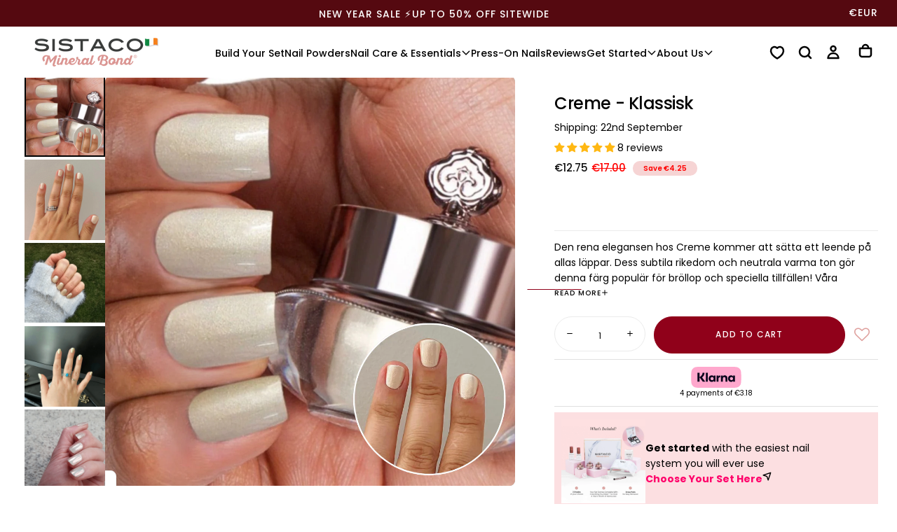

--- FILE ---
content_type: text/html; charset=utf-8
request_url: https://sistaco.eu/sv/products/creme-classic
body_size: 120728
content:

<!doctype html>

<html class="no-js" lang="sv">
  <head>
    
      
<script>
  let optThemeConfig = {
    blockAllJs: false,
    blockRemoteScripts: ['client.payment-terms','/preview-bar/','omnisnippet1', 'omnisend-in-shop', 'theme-hot-reload.js', 'shopify-perf-kit', 'storefront-banner.js'],
    blockInlineScripts: ['window.BOOMR','client.payment-terms','Shopify.PaymentButton','window.Shopify.featureAssets'],
    blockInlineModuleScripts: ['client.payment-terms'],
    blockStylesheets: ['/preview-bar/', 'accelerated-checkout-backwards-compat.css', 'payment-terms.css']
  };

  
  let optNodes = [];

  const optObserver = new MutationObserver(mutations => {
    mutations.forEach(({ addedNodes }) => {
      addedNodes.forEach(node => {
        if (node.nodeType === 1) {
          if (node.tagName === 'LINK' && node.rel === 'stylesheet') {
            const shouldBlockCss = optThemeConfig.blockStylesheets.some(css => node.href.includes(css));
            if (shouldBlockCss) {
              optNodes.push(node);
              if (node.parentElement) {
                node.parentElement.removeChild(node);
              }
              return;
            }
          }
          if (node.tagName === 'SCRIPT') {
            const shouldBlockJs = optThemeConfig.blockAllJs || 
              (node.src && optThemeConfig.blockRemoteScripts.some(x => node.src.includes(x))) ||
              (!node.src && (
                optThemeConfig.blockInlineScripts.some(x => node.textContent.includes(x)) ||
                (node.type === 'module' && optThemeConfig.blockInlineModuleScripts.some(x => node.textContent.includes(x)))
              ));

            if (shouldBlockJs) {
              optNodes.push(node);
              if (node.parentElement) {
                node.parentElement.removeChild(node);
              }
              return;
            }
          }
        }
      });
    });
  });

  optObserver.observe(document.documentElement, {
    childList: true,
    subtree: true
  });
</script>

<script type="noscript-s">
  setTimeout(() => {
    optObserver.disconnect();
    optNodes.forEach((originalNode) => {
      if (originalNode.tagName === 'SCRIPT') {
        const script = document.createElement('script');
        for (let i = 0; i < originalNode.attributes.length; i++) {
          const attr = originalNode.attributes[i];
          script.setAttribute(attr.name, attr.value);
        }
        if (script.hasAttribute('type')) {
          script.type = originalNode.type;
        }
        if (originalNode.src) {
          script.src = originalNode.src;
        } else {
          script.textContent = originalNode.textContent;
        }
        document.body.appendChild(script);
        // console.log('Reattached script:', originalNode.src || originalNode.textContent );
      } else if (originalNode.tagName === 'LINK' && originalNode.rel === 'stylesheet') {
        const link = document.createElement('link');
        for (let i = 0; i < originalNode.attributes.length; i++) {
          const attr = originalNode.attributes[i];
          link.setAttribute(attr.name, attr.value);
        }
        link.setAttribute('fetchpriority', 'low');
        document.head.appendChild(link);
        // console.log('Reattached stylesheet:', originalNode.href);
      }
    });
  }, 10);
</script>
    
    <script>  
  window.addEventListener('wnw_load', function (e) {  
    setTimeout(() => {  
      var evt = document.createEvent('Event');  
      evt.initEvent('wnw_load_custom', false, false);  
      window.dispatchEvent(evt);  
    }, 2000);  
    setTimeout(() => {  
      window.emitEvent = function (e, n, t) { if (e) { n = n || window, t = t || {}; var a = new CustomEvent(e, { bubbles: !0, cancelable: !0, detail: t }); n.dispatchEvent(a) } };  
      setTimeout(() => { emitEvent("allLoad", window, {}); }, 10);  
      setTimeout(() => { emitEvent("allLoad", document, {}); }, 10);  
    }, 100);  
  });  
</script>
    <link rel="preload" as="style" href="//sistaco.eu/cdn/shop/t/72/assets/base.css?v=6972743515158115551767942042" fetchpriority="low">
<link rel="preload" as="style" href="//sistaco.eu/cdn/shop/t/72/assets/swiper-bundle.min.css?v=52700508908385238801759811693" fetchpriority="low">
<link rel="preload" as="style" href="//sistaco.eu/cdn/shop/t/72/assets/section-announcement-bar.css?v=172145818234884990671761846136" fetchpriority="low">
<link rel="preload" as="style" href="//sistaco.eu/cdn/shop/t/72/assets/section-header.css?v=73902349593276159201767942046" fetchpriority="low">


<link rel="preload" as="font" href="//sistaco.eu/cdn/fonts/poppins/poppins_n5.ad5b4b72b59a00358afc706450c864c3c8323842.woff2" type="font/woff2" crossorigin fetchpriority="low"><link rel="preload" as="font" href="//sistaco.eu/cdn/fonts/poppins/poppins_n4.0ba78fa5af9b0e1a374041b3ceaadf0a43b41362.woff2" type="font/woff2" crossorigin fetchpriority="low"><link rel="preload" as="font" href="//sistaco.eu/cdn/fonts/cormorant/cormorant_i4.0b95f138bb9694e184a2ebaf079dd59cf448e2d3.woff2" type="font/woff2" crossorigin fetchpriority="low">
    <meta charset="utf-8">
    <meta http-equiv="X-UA-Compatible" content="IE=edge">
    <meta name="viewport" content="width=device-width, initial-scale=1.0">
    <meta name="theme-color" content="">
    <link rel="canonical" href="https://sistaco.eu/sv/products/creme-classic">
    <link rel="preconnect" href="https://cdn.shopify.com" crossorigin>
    <meta name="google-site-verification" content="F6bZMCLjY2u3UHAxG9qFa9kUB978Ru4JdoF6_Yjxcso" />

    <!-- Google Tag Manager -->
<script>
document.addEventListener('DOMContentLoaded', function() {
  (function (w, d, s, l, i) {
    w[l] = w[l] || [];
    w[l].push({ 'gtm.start': new Date().getTime(), event: 'gtm.js' });
    var f = d.getElementsByTagName(s)[0],
      j = d.createElement(s),
      dl = l != 'dataLayer' ? '&l=' + l : '';
    j.defer = true;
    j.src = 'https://www.googletagmanager.com/gtm.js?id=' + i + dl;
    f.parentNode.insertBefore(j, f);
  })(window, document, 'script', 'dataLayer', 'GTM-KD46VP5');
});
</script>

<!-- Global site tag (gtag.js) - Google Ads: 10795768675 -->
<script defer src="https://www.googletagmanager.com/gtag/js?id=AW-10795768675"></script>
<script>
document.addEventListener('DOMContentLoaded', function() {
  window.dataLayer = window.dataLayer || [];
  function gtag() {
    dataLayer.push(arguments);
  }
  gtag('js', new Date());
  gtag('config', 'AW-10795768675', { allow_enhanced_conversions: true });
});
</script>

<!-- Google tag (gtag.js) -->
<script defer src="https://www.googletagmanager.com/gtag/js?id=G-CNWZLBTZF3"></script>
<script>
document.addEventListener('DOMContentLoaded', function() {
  window.dataLayer = window.dataLayer || [];
  function gtag() {
    dataLayer.push(arguments);
  }
  gtag('js', new Date());
  gtag('config', 'G-CNWZLBTZF3');
});
</script>
<link rel="icon" type="image/png" href="//sistaco.eu/cdn/shop/files/sistaco_favicon.png?crop=center&height=32&v=1758596828&width=32"><link rel="preconnect" href="https://fonts.shopifycdn.com" crossorigin>

<title>
  Creme - Klassisk

    &ndash; Sistaco™ Europe</title><meta name="description" content="Den rena elegansen hos Creme kommer att sätta ett leende på allas läppar. Dess subtila rikedom och neutrala varma ton gör denna färg populär för bröllop och speciella tillfällen! Våra nagelfärger appliceras genom att applicera pulvret på din nagel med en applikator för att uppnå fantastiska resultat på några minuter. V"><meta property="og:site_name" content="Sistaco™ Europe">
<meta property="og:url" content="https://sistaco.eu/sv/products/creme-classic">
<meta property="og:title" content="Creme - Klassisk">
<meta property="og:type" content="product">
<meta property="og:description" content="Den rena elegansen hos Creme kommer att sätta ett leende på allas läppar. Dess subtila rikedom och neutrala varma ton gör denna färg populär för bröllop och speciella tillfällen! Våra nagelfärger appliceras genom att applicera pulvret på din nagel med en applikator för att uppnå fantastiska resultat på några minuter. V"><meta property="og:image" content="http://sistaco.eu/cdn/shop/files/23.png?v=1712821989">
  <meta property="og:image:secure_url" content="https://sistaco.eu/cdn/shop/files/23.png?v=1712821989">
  <meta property="og:image:width" content="1080">
  <meta property="og:image:height" content="1080"><meta property="og:price:amount" content="12.75">
  <meta property="og:price:currency" content="EUR"><meta name="twitter:card" content="summary_large_image">
<meta name="twitter:title" content="Creme - Klassisk">
<meta name="twitter:description" content="Den rena elegansen hos Creme kommer att sätta ett leende på allas läppar. Dess subtila rikedom och neutrala varma ton gör denna färg populär för bröllop och speciella tillfällen! Våra nagelfärger appliceras genom att applicera pulvret på din nagel med en applikator för att uppnå fantastiska resultat på några minuter. V">

    <meta property="og:type" content="product">
  <meta property="og:title" content="Creme - Klassisk"><meta property="og:image" content="http://sistaco.eu/cdn/shop/files/23_grande.png?v=1712821989">
    <meta property="og:image:secure_url" content="https://sistaco.eu/cdn/shop/files/23_grande.png?v=1712821989"><meta property="og:image" content="http://sistaco.eu/cdn/shop/files/creme_grande.png?v=1712821988">
    <meta property="og:image:secure_url" content="https://sistaco.eu/cdn/shop/files/creme_grande.png?v=1712821988"><meta property="og:image" content="http://sistaco.eu/cdn/shop/files/Creme_2_grande.png?v=1729412110">
    <meta property="og:image:secure_url" content="https://sistaco.eu/cdn/shop/files/Creme_2_grande.png?v=1729412110"><meta property="product:price:amount" content="12.75">
  <meta property="product:price:currency" content="EUR"><meta property="og:description" content="Den rena elegansen hos Creme kommer att sätta ett leende på allas läppar. Dess subtila rikedom och neutrala varma ton gör denna färg populär för bröllop och speciella tillfällen! Våra nagelfärger appliceras genom att applicera pulvret på din nagel med en applikator för att uppnå fantastiska resultat på några minuter. V"><meta property="og:url" content="https://sistaco.eu/sv/products/creme-classic">
<meta property="og:site_name" content="Sistaco™ Europe"><meta name="twitter:card" content="summary"><meta name="twitter:title" content="Creme - Klassisk">
  <meta name="twitter:description" content="Den rena elegansen hos Creme kommer att sätta ett leende på allas läppar. Dess subtila rikedom och neutrala varma ton gör denna färg populär för bröllop och speciella tillfällen!
Våra nagelfärger appliceras genom att applicera pulvret på din nagel med en applikator för att uppnå fantastiska resultat på några minuter. Vår 16 fria formula innebär också att du inte kommer att skada dina naglar i processen. Para ihop denna färg med vårt Deluxe Nagelpulver Set för fantastiska resultat i salongskvalitet i bekvämligheten av ditt eget hem.
Vikt: 1,3g">
  <meta name="twitter:image" content="https://sistaco.eu/cdn/shop/files/23_600x600_crop_center.png?v=1712821989">
    <script>
/**
 * Swiper 11.1.14
*/
var Swiper=function(){"use strict";function e(e){return null!==e&&"object"==typeof e&&"constructor"in e&&e.constructor===Object}function t(s,a){void 0===s&&(s={}),void 0===a&&(a={}),Object.keys(a).forEach((i=>{void 0===s[i]?s[i]=a[i]:e(a[i])&&e(s[i])&&Object.keys(a[i]).length>0&&t(s[i],a[i])}))}const s={body:{},addEventListener(){},removeEventListener(){},activeElement:{blur(){},nodeName:""},querySelector:()=>null,querySelectorAll:()=>[],getElementById:()=>null,createEvent:()=>({initEvent(){}}),createElement:()=>({children:[],childNodes:[],style:{},setAttribute(){},getElementsByTagName:()=>[]}),createElementNS:()=>({}),importNode:()=>null,location:{hash:"",host:"",hostname:"",href:"",origin:"",pathname:"",protocol:"",search:""}};function a(){const e="undefined"!=typeof document?document:{};return t(e,s),e}const i={document:s,navigator:{userAgent:""},location:{hash:"",host:"",hostname:"",href:"",origin:"",pathname:"",protocol:"",search:""},history:{replaceState(){},pushState(){},go(){},back(){}},CustomEvent:function(){return this},addEventListener(){},removeEventListener(){},getComputedStyle:()=>({getPropertyValue:()=>""}),Image(){},Date(){},screen:{},setTimeout(){},clearTimeout(){},matchMedia:()=>({}),requestAnimationFrame:e=>"undefined"==typeof setTimeout?(e(),null):setTimeout(e,0),cancelAnimationFrame(e){"undefined"!=typeof setTimeout&&clearTimeout(e)}};function r(){const e="undefined"!=typeof window?window:{};return t(e,i),e}function n(e){return void 0===e&&(e=""),e.trim().split(" ").filter((e=>!!e.trim()))}function l(e,t){return void 0===t&&(t=0),setTimeout(e,t)}function o(){return Date.now()}function d(e,t){void 0===t&&(t="x");const s=r();let a,i,n;const l=function(e){const t=r();let s;return t.getComputedStyle&&(s=t.getComputedStyle(e,null)),!s&&e.currentStyle&&(s=e.currentStyle),s||(s=e.style),s}(e);return s.WebKitCSSMatrix?(i=l.transform||l.webkitTransform,i.split(",").length>6&&(i=i.split(", ").map((e=>e.replace(",","."))).join(", ")),n=new s.WebKitCSSMatrix("none"===i?"":i)):(n=l.MozTransform||l.OTransform||l.MsTransform||l.msTransform||l.transform||l.getPropertyValue("transform").replace("translate(","matrix(1, 0, 0, 1,"),a=n.toString().split(",")),"x"===t&&(i=s.WebKitCSSMatrix?n.m41:16===a.length?parseFloat(a[12]):parseFloat(a[4])),"y"===t&&(i=s.WebKitCSSMatrix?n.m42:16===a.length?parseFloat(a[13]):parseFloat(a[5])),i||0}function c(e){return"object"==typeof e&&null!==e&&e.constructor&&"Object"===Object.prototype.toString.call(e).slice(8,-1)}function p(){const e=Object(arguments.length<=0?void 0:arguments[0]),t=["__proto__","constructor","prototype"];for(let a=1;a<arguments.length;a+=1){const i=a<0||arguments.length<=a?void 0:arguments[a];if(null!=i&&(s=i,!("undefined"!=typeof window&&void 0!==window.HTMLElement?s instanceof HTMLElement:s&&(1===s.nodeType||11===s.nodeType)))){const s=Object.keys(Object(i)).filter((e=>t.indexOf(e)<0));for(let t=0,a=s.length;t<a;t+=1){const a=s[t],r=Object.getOwnPropertyDescriptor(i,a);void 0!==r&&r.enumerable&&(c(e[a])&&c(i[a])?i[a].__swiper__?e[a]=i[a]:p(e[a],i[a]):!c(e[a])&&c(i[a])?(e[a]={},i[a].__swiper__?e[a]=i[a]:p(e[a],i[a])):e[a]=i[a])}}}var s;return e}function u(e,t,s){e.style.setProperty(t,s)}function m(e){let{swiper:t,targetPosition:s,side:a}=e;const i=r(),n=-t.translate;let l,o=null;const d=t.params.speed;t.wrapperEl.style.scrollSnapType="none",i.cancelAnimationFrame(t.cssModeFrameID);const c=s>n?"next":"prev",p=(e,t)=>"next"===c&&e>=t||"prev"===c&&e<=t,u=()=>{l=(new Date).getTime(),null===o&&(o=l);const e=Math.max(Math.min((l-o)/d,1),0),r=.5-Math.cos(e*Math.PI)/2;let c=n+r*(s-n);if(p(c,s)&&(c=s),t.wrapperEl.scrollTo({[a]:c}),p(c,s))return t.wrapperEl.style.overflow="hidden",t.wrapperEl.style.scrollSnapType="",setTimeout((()=>{t.wrapperEl.style.overflow="",t.wrapperEl.scrollTo({[a]:c})})),void i.cancelAnimationFrame(t.cssModeFrameID);t.cssModeFrameID=i.requestAnimationFrame(u)};u()}function h(e){return e.querySelector(".swiper-slide-transform")||e.shadowRoot&&e.shadowRoot.querySelector(".swiper-slide-transform")||e}function f(e,t){void 0===t&&(t="");const s=[...e.children];return e instanceof HTMLSlotElement&&s.push(...e.assignedElements()),t?s.filter((e=>e.matches(t))):s}function g(e){try{return void console.warn(e)}catch(e){}}function v(e,t){void 0===t&&(t=[]);const s=document.createElement(e);return s.classList.add(...Array.isArray(t)?t:n(t)),s}function w(e){const t=r(),s=a(),i=e.getBoundingClientRect(),n=s.body,l=e.clientTop||n.clientTop||0,o=e.clientLeft||n.clientLeft||0,d=e===t?t.scrollY:e.scrollTop,c=e===t?t.scrollX:e.scrollLeft;return{top:i.top+d-l,left:i.left+c-o}}function b(e,t){return r().getComputedStyle(e,null).getPropertyValue(t)}function y(e){let t,s=e;if(s){for(t=0;null!==(s=s.previousSibling);)1===s.nodeType&&(t+=1);return t}}function E(e,t){const s=[];let a=e.parentElement;for(;a;)t?a.matches(t)&&s.push(a):s.push(a),a=a.parentElement;return s}function x(e,t){t&&e.addEventListener("transitionend",(function s(a){a.target===e&&(t.call(e,a),e.removeEventListener("transitionend",s))}))}function S(e,t,s){const a=r();return s?e["width"===t?"offsetWidth":"offsetHeight"]+parseFloat(a.getComputedStyle(e,null).getPropertyValue("width"===t?"margin-right":"margin-top"))+parseFloat(a.getComputedStyle(e,null).getPropertyValue("width"===t?"margin-left":"margin-bottom")):e.offsetWidth}function T(e){return(Array.isArray(e)?e:[e]).filter((e=>!!e))}function M(e){return t=>Math.abs(t)>0&&e.browser&&e.browser.need3dFix&&Math.abs(t)%90==0?t+.001:t}let C,P,L;function I(){return C||(C=function(){const e=r(),t=a();return{smoothScroll:t.documentElement&&t.documentElement.style&&"scrollBehavior"in t.documentElement.style,touch:!!("ontouchstart"in e||e.DocumentTouch&&t instanceof e.DocumentTouch)}}()),C}function z(e){return void 0===e&&(e={}),P||(P=function(e){let{userAgent:t}=void 0===e?{}:e;const s=I(),a=r(),i=a.navigator.platform,n=t||a.navigator.userAgent,l={ios:!1,android:!1},o=a.screen.width,d=a.screen.height,c=n.match(/(Android);?[\s\/]+([\d.]+)?/);let p=n.match(/(iPad).*OS\s([\d_]+)/);const u=n.match(/(iPod)(.*OS\s([\d_]+))?/),m=!p&&n.match(/(iPhone\sOS|iOS)\s([\d_]+)/),h="Win32"===i;let f="MacIntel"===i;return!p&&f&&s.touch&&["1024x1366","1366x1024","834x1194","1194x834","834x1112","1112x834","768x1024","1024x768","820x1180","1180x820","810x1080","1080x810"].indexOf(`${o}x${d}`)>=0&&(p=n.match(/(Version)\/([\d.]+)/),p||(p=[0,1,"13_0_0"]),f=!1),c&&!h&&(l.os="android",l.android=!0),(p||m||u)&&(l.os="ios",l.ios=!0),l}(e)),P}function A(){return L||(L=function(){const e=r(),t=z();let s=!1;function a(){const t=e.navigator.userAgent.toLowerCase();return t.indexOf("safari")>=0&&t.indexOf("chrome")<0&&t.indexOf("android")<0}if(a()){const t=String(e.navigator.userAgent);if(t.includes("Version/")){const[e,a]=t.split("Version/")[1].split(" ")[0].split(".").map((e=>Number(e)));s=e<16||16===e&&a<2}}const i=/(iPhone|iPod|iPad).*AppleWebKit(?!.*Safari)/i.test(e.navigator.userAgent),n=a();return{isSafari:s||n,needPerspectiveFix:s,need3dFix:n||i&&t.ios,isWebView:i}}()),L}var $={on(e,t,s){const a=this;if(!a.eventsListeners||a.destroyed)return a;if("function"!=typeof t)return a;const i=s?"unshift":"push";return e.split(" ").forEach((e=>{a.eventsListeners[e]||(a.eventsListeners[e]=[]),a.eventsListeners[e][i](t)})),a},once(e,t,s){const a=this;if(!a.eventsListeners||a.destroyed)return a;if("function"!=typeof t)return a;function i(){a.off(e,i),i.__emitterProxy&&delete i.__emitterProxy;for(var s=arguments.length,r=new Array(s),n=0;n<s;n++)r[n]=arguments[n];t.apply(a,r)}return i.__emitterProxy=t,a.on(e,i,s)},onAny(e,t){const s=this;if(!s.eventsListeners||s.destroyed)return s;if("function"!=typeof e)return s;const a=t?"unshift":"push";return s.eventsAnyListeners.indexOf(e)<0&&s.eventsAnyListeners[a](e),s},offAny(e){const t=this;if(!t.eventsListeners||t.destroyed)return t;if(!t.eventsAnyListeners)return t;const s=t.eventsAnyListeners.indexOf(e);return s>=0&&t.eventsAnyListeners.splice(s,1),t},off(e,t){const s=this;return!s.eventsListeners||s.destroyed?s:s.eventsListeners?(e.split(" ").forEach((e=>{void 0===t?s.eventsListeners[e]=[]:s.eventsListeners[e]&&s.eventsListeners[e].forEach(((a,i)=>{(a===t||a.__emitterProxy&&a.__emitterProxy===t)&&s.eventsListeners[e].splice(i,1)}))})),s):s},emit(){const e=this;if(!e.eventsListeners||e.destroyed)return e;if(!e.eventsListeners)return e;let t,s,a;for(var i=arguments.length,r=new Array(i),n=0;n<i;n++)r[n]=arguments[n];"string"==typeof r[0]||Array.isArray(r[0])?(t=r[0],s=r.slice(1,r.length),a=e):(t=r[0].events,s=r[0].data,a=r[0].context||e),s.unshift(a);return(Array.isArray(t)?t:t.split(" ")).forEach((t=>{e.eventsAnyListeners&&e.eventsAnyListeners.length&&e.eventsAnyListeners.forEach((e=>{e.apply(a,[t,...s])})),e.eventsListeners&&e.eventsListeners[t]&&e.eventsListeners[t].forEach((e=>{e.apply(a,s)}))})),e}};const k=(e,t,s)=>{t&&!e.classList.contains(s)?e.classList.add(s):!t&&e.classList.contains(s)&&e.classList.remove(s)};const O=(e,t,s)=>{t&&!e.classList.contains(s)?e.classList.add(s):!t&&e.classList.contains(s)&&e.classList.remove(s)};const D=(e,t)=>{if(!e||e.destroyed||!e.params)return;const s=t.closest(e.isElement?"swiper-slide":`.${e.params.slideClass}`);if(s){let t=s.querySelector(`.${e.params.lazyPreloaderClass}`);!t&&e.isElement&&(s.shadowRoot?t=s.shadowRoot.querySelector(`.${e.params.lazyPreloaderClass}`):requestAnimationFrame((()=>{s.shadowRoot&&(t=s.shadowRoot.querySelector(`.${e.params.lazyPreloaderClass}`),t&&t.remove())}))),t&&t.remove()}},G=(e,t)=>{if(!e.slides[t])return;const s=e.slides[t].querySelector('[loading="lazy"]');s&&s.removeAttribute("loading")},H=e=>{if(!e||e.destroyed||!e.params)return;let t=e.params.lazyPreloadPrevNext;const s=e.slides.length;if(!s||!t||t<0)return;t=Math.min(t,s);const a="auto"===e.params.slidesPerView?e.slidesPerViewDynamic():Math.ceil(e.params.slidesPerView),i=e.activeIndex;if(e.params.grid&&e.params.grid.rows>1){const s=i,r=[s-t];return r.push(...Array.from({length:t}).map(((e,t)=>s+a+t))),void e.slides.forEach(((t,s)=>{r.includes(t.column)&&G(e,s)}))}const r=i+a-1;if(e.params.rewind||e.params.loop)for(let a=i-t;a<=r+t;a+=1){const t=(a%s+s)%s;(t<i||t>r)&&G(e,t)}else for(let a=Math.max(i-t,0);a<=Math.min(r+t,s-1);a+=1)a!==i&&(a>r||a<i)&&G(e,a)};var B={updateSize:function(){const e=this;let t,s;const a=e.el;t=void 0!==e.params.width&&null!==e.params.width?e.params.width:a.clientWidth,s=void 0!==e.params.height&&null!==e.params.height?e.params.height:a.clientHeight,0===t&&e.isHorizontal()||0===s&&e.isVertical()||(t=t-parseInt(b(a,"padding-left")||0,10)-parseInt(b(a,"padding-right")||0,10),s=s-parseInt(b(a,"padding-top")||0,10)-parseInt(b(a,"padding-bottom")||0,10),Number.isNaN(t)&&(t=0),Number.isNaN(s)&&(s=0),Object.assign(e,{width:t,height:s,size:e.isHorizontal()?t:s}))},updateSlides:function(){const e=this;function t(t,s){return parseFloat(t.getPropertyValue(e.getDirectionLabel(s))||0)}const s=e.params,{wrapperEl:a,slidesEl:i,size:r,rtlTranslate:n,wrongRTL:l}=e,o=e.virtual&&s.virtual.enabled,d=o?e.virtual.slides.length:e.slides.length,c=f(i,`.${e.params.slideClass}, swiper-slide`),p=o?e.virtual.slides.length:c.length;let m=[];const h=[],g=[];let v=s.slidesOffsetBefore;"function"==typeof v&&(v=s.slidesOffsetBefore.call(e));let w=s.slidesOffsetAfter;"function"==typeof w&&(w=s.slidesOffsetAfter.call(e));const y=e.snapGrid.length,E=e.slidesGrid.length;let x=s.spaceBetween,T=-v,M=0,C=0;if(void 0===r)return;"string"==typeof x&&x.indexOf("%")>=0?x=parseFloat(x.replace("%",""))/100*r:"string"==typeof x&&(x=parseFloat(x)),e.virtualSize=-x,c.forEach((e=>{n?e.style.marginLeft="":e.style.marginRight="",e.style.marginBottom="",e.style.marginTop=""})),s.centeredSlides&&s.cssMode&&(u(a,"--swiper-centered-offset-before",""),u(a,"--swiper-centered-offset-after",""));const P=s.grid&&s.grid.rows>1&&e.grid;let L;P?e.grid.initSlides(c):e.grid&&e.grid.unsetSlides();const I="auto"===s.slidesPerView&&s.breakpoints&&Object.keys(s.breakpoints).filter((e=>void 0!==s.breakpoints[e].slidesPerView)).length>0;for(let a=0;a<p;a+=1){let i;if(L=0,c[a]&&(i=c[a]),P&&e.grid.updateSlide(a,i,c),!c[a]||"none"!==b(i,"display")){if("auto"===s.slidesPerView){I&&(c[a].style[e.getDirectionLabel("width")]="");const r=getComputedStyle(i),n=i.style.transform,l=i.style.webkitTransform;if(n&&(i.style.transform="none"),l&&(i.style.webkitTransform="none"),s.roundLengths)L=e.isHorizontal()?S(i,"width",!0):S(i,"height",!0);else{const e=t(r,"width"),s=t(r,"padding-left"),a=t(r,"padding-right"),n=t(r,"margin-left"),l=t(r,"margin-right"),o=r.getPropertyValue("box-sizing");if(o&&"border-box"===o)L=e+n+l;else{const{clientWidth:t,offsetWidth:r}=i;L=e+s+a+n+l+(r-t)}}n&&(i.style.transform=n),l&&(i.style.webkitTransform=l),s.roundLengths&&(L=Math.floor(L))}else L=(r-(s.slidesPerView-1)*x)/s.slidesPerView,s.roundLengths&&(L=Math.floor(L)),c[a]&&(c[a].style[e.getDirectionLabel("width")]=`${L}px`);c[a]&&(c[a].swiperSlideSize=L),g.push(L),s.centeredSlides?(T=T+L/2+M/2+x,0===M&&0!==a&&(T=T-r/2-x),0===a&&(T=T-r/2-x),Math.abs(T)<.001&&(T=0),s.roundLengths&&(T=Math.floor(T)),C%s.slidesPerGroup==0&&m.push(T),h.push(T)):(s.roundLengths&&(T=Math.floor(T)),(C-Math.min(e.params.slidesPerGroupSkip,C))%e.params.slidesPerGroup==0&&m.push(T),h.push(T),T=T+L+x),e.virtualSize+=L+x,M=L,C+=1}}if(e.virtualSize=Math.max(e.virtualSize,r)+w,n&&l&&("slide"===s.effect||"coverflow"===s.effect)&&(a.style.width=`${e.virtualSize+x}px`),s.setWrapperSize&&(a.style[e.getDirectionLabel("width")]=`${e.virtualSize+x}px`),P&&e.grid.updateWrapperSize(L,m),!s.centeredSlides){const t=[];for(let a=0;a<m.length;a+=1){let i=m[a];s.roundLengths&&(i=Math.floor(i)),m[a]<=e.virtualSize-r&&t.push(i)}m=t,Math.floor(e.virtualSize-r)-Math.floor(m[m.length-1])>1&&m.push(e.virtualSize-r)}if(o&&s.loop){const t=g[0]+x;if(s.slidesPerGroup>1){const a=Math.ceil((e.virtual.slidesBefore+e.virtual.slidesAfter)/s.slidesPerGroup),i=t*s.slidesPerGroup;for(let e=0;e<a;e+=1)m.push(m[m.length-1]+i)}for(let a=0;a<e.virtual.slidesBefore+e.virtual.slidesAfter;a+=1)1===s.slidesPerGroup&&m.push(m[m.length-1]+t),h.push(h[h.length-1]+t),e.virtualSize+=t}if(0===m.length&&(m=[0]),0!==x){const t=e.isHorizontal()&&n?"marginLeft":e.getDirectionLabel("marginRight");c.filter(((e,t)=>!(s.cssMode&&!s.loop)||t!==c.length-1)).forEach((e=>{e.style[t]=`${x}px`}))}if(s.centeredSlides&&s.centeredSlidesBounds){let e=0;g.forEach((t=>{e+=t+(x||0)})),e-=x;const t=e>r?e-r:0;m=m.map((e=>e<=0?-v:e>t?t+w:e))}if(s.centerInsufficientSlides){let e=0;g.forEach((t=>{e+=t+(x||0)})),e-=x;const t=(s.slidesOffsetBefore||0)+(s.slidesOffsetAfter||0);if(e+t<r){const s=(r-e-t)/2;m.forEach(((e,t)=>{m[t]=e-s})),h.forEach(((e,t)=>{h[t]=e+s}))}}if(Object.assign(e,{slides:c,snapGrid:m,slidesGrid:h,slidesSizesGrid:g}),s.centeredSlides&&s.cssMode&&!s.centeredSlidesBounds){u(a,"--swiper-centered-offset-before",-m[0]+"px"),u(a,"--swiper-centered-offset-after",e.size/2-g[g.length-1]/2+"px");const t=-e.snapGrid[0],s=-e.slidesGrid[0];e.snapGrid=e.snapGrid.map((e=>e+t)),e.slidesGrid=e.slidesGrid.map((e=>e+s))}if(p!==d&&e.emit("slidesLengthChange"),m.length!==y&&(e.params.watchOverflow&&e.checkOverflow(),e.emit("snapGridLengthChange")),h.length!==E&&e.emit("slidesGridLengthChange"),s.watchSlidesProgress&&e.updateSlidesOffset(),e.emit("slidesUpdated"),!(o||s.cssMode||"slide"!==s.effect&&"fade"!==s.effect)){const t=`${s.containerModifierClass}backface-hidden`,a=e.el.classList.contains(t);p<=s.maxBackfaceHiddenSlides?a||e.el.classList.add(t):a&&e.el.classList.remove(t)}},updateAutoHeight:function(e){const t=this,s=[],a=t.virtual&&t.params.virtual.enabled;let i,r=0;"number"==typeof e?t.setTransition(e):!0===e&&t.setTransition(t.params.speed);const n=e=>a?t.slides[t.getSlideIndexByData(e)]:t.slides[e];if("auto"!==t.params.slidesPerView&&t.params.slidesPerView>1)if(t.params.centeredSlides)(t.visibleSlides||[]).forEach((e=>{s.push(e)}));else for(i=0;i<Math.ceil(t.params.slidesPerView);i+=1){const e=t.activeIndex+i;if(e>t.slides.length&&!a)break;s.push(n(e))}else s.push(n(t.activeIndex));for(i=0;i<s.length;i+=1)if(void 0!==s[i]){const e=s[i].offsetHeight;r=e>r?e:r}(r||0===r)&&(t.wrapperEl.style.height=`${r}px`)},updateSlidesOffset:function(){const e=this,t=e.slides,s=e.isElement?e.isHorizontal()?e.wrapperEl.offsetLeft:e.wrapperEl.offsetTop:0;for(let a=0;a<t.length;a+=1)t[a].swiperSlideOffset=(e.isHorizontal()?t[a].offsetLeft:t[a].offsetTop)-s-e.cssOverflowAdjustment()},updateSlidesProgress:function(e){void 0===e&&(e=this&&this.translate||0);const t=this,s=t.params,{slides:a,rtlTranslate:i,snapGrid:r}=t;if(0===a.length)return;void 0===a[0].swiperSlideOffset&&t.updateSlidesOffset();let n=-e;i&&(n=e),t.visibleSlidesIndexes=[],t.visibleSlides=[];let l=s.spaceBetween;"string"==typeof l&&l.indexOf("%")>=0?l=parseFloat(l.replace("%",""))/100*t.size:"string"==typeof l&&(l=parseFloat(l));for(let e=0;e<a.length;e+=1){const o=a[e];let d=o.swiperSlideOffset;s.cssMode&&s.centeredSlides&&(d-=a[0].swiperSlideOffset);const c=(n+(s.centeredSlides?t.minTranslate():0)-d)/(o.swiperSlideSize+l),p=(n-r[0]+(s.centeredSlides?t.minTranslate():0)-d)/(o.swiperSlideSize+l),u=-(n-d),m=u+t.slidesSizesGrid[e],h=u>=0&&u<=t.size-t.slidesSizesGrid[e],f=u>=0&&u<t.size-1||m>1&&m<=t.size||u<=0&&m>=t.size;f&&(t.visibleSlides.push(o),t.visibleSlidesIndexes.push(e)),k(o,f,s.slideVisibleClass),k(o,h,s.slideFullyVisibleClass),o.progress=i?-c:c,o.originalProgress=i?-p:p}},updateProgress:function(e){const t=this;if(void 0===e){const s=t.rtlTranslate?-1:1;e=t&&t.translate&&t.translate*s||0}const s=t.params,a=t.maxTranslate()-t.minTranslate();let{progress:i,isBeginning:r,isEnd:n,progressLoop:l}=t;const o=r,d=n;if(0===a)i=0,r=!0,n=!0;else{i=(e-t.minTranslate())/a;const s=Math.abs(e-t.minTranslate())<1,l=Math.abs(e-t.maxTranslate())<1;r=s||i<=0,n=l||i>=1,s&&(i=0),l&&(i=1)}if(s.loop){const s=t.getSlideIndexByData(0),a=t.getSlideIndexByData(t.slides.length-1),i=t.slidesGrid[s],r=t.slidesGrid[a],n=t.slidesGrid[t.slidesGrid.length-1],o=Math.abs(e);l=o>=i?(o-i)/n:(o+n-r)/n,l>1&&(l-=1)}Object.assign(t,{progress:i,progressLoop:l,isBeginning:r,isEnd:n}),(s.watchSlidesProgress||s.centeredSlides&&s.autoHeight)&&t.updateSlidesProgress(e),r&&!o&&t.emit("reachBeginning toEdge"),n&&!d&&t.emit("reachEnd toEdge"),(o&&!r||d&&!n)&&t.emit("fromEdge"),t.emit("progress",i)},updateSlidesClasses:function(){const e=this,{slides:t,params:s,slidesEl:a,activeIndex:i}=e,r=e.virtual&&s.virtual.enabled,n=e.grid&&s.grid&&s.grid.rows>1,l=e=>f(a,`.${s.slideClass}${e}, swiper-slide${e}`)[0];let o,d,c;if(r)if(s.loop){let t=i-e.virtual.slidesBefore;t<0&&(t=e.virtual.slides.length+t),t>=e.virtual.slides.length&&(t-=e.virtual.slides.length),o=l(`[data-swiper-slide-index="${t}"]`)}else o=l(`[data-swiper-slide-index="${i}"]`);else n?(o=t.filter((e=>e.column===i))[0],c=t.filter((e=>e.column===i+1))[0],d=t.filter((e=>e.column===i-1))[0]):o=t[i];o&&(n||(c=function(e,t){const s=[];for(;e.nextElementSibling;){const a=e.nextElementSibling;t?a.matches(t)&&s.push(a):s.push(a),e=a}return s}(o,`.${s.slideClass}, swiper-slide`)[0],s.loop&&!c&&(c=t[0]),d=function(e,t){const s=[];for(;e.previousElementSibling;){const a=e.previousElementSibling;t?a.matches(t)&&s.push(a):s.push(a),e=a}return s}(o,`.${s.slideClass}, swiper-slide`)[0],s.loop&&0===!d&&(d=t[t.length-1]))),t.forEach((e=>{O(e,e===o,s.slideActiveClass),O(e,e===c,s.slideNextClass),O(e,e===d,s.slidePrevClass)})),e.emitSlidesClasses()},updateActiveIndex:function(e){const t=this,s=t.rtlTranslate?t.translate:-t.translate,{snapGrid:a,params:i,activeIndex:r,realIndex:n,snapIndex:l}=t;let o,d=e;const c=e=>{let s=e-t.virtual.slidesBefore;return s<0&&(s=t.virtual.slides.length+s),s>=t.virtual.slides.length&&(s-=t.virtual.slides.length),s};if(void 0===d&&(d=function(e){const{slidesGrid:t,params:s}=e,a=e.rtlTranslate?e.translate:-e.translate;let i;for(let e=0;e<t.length;e+=1)void 0!==t[e+1]?a>=t[e]&&a<t[e+1]-(t[e+1]-t[e])/2?i=e:a>=t[e]&&a<t[e+1]&&(i=e+1):a>=t[e]&&(i=e);return s.normalizeSlideIndex&&(i<0||void 0===i)&&(i=0),i}(t)),a.indexOf(s)>=0)o=a.indexOf(s);else{const e=Math.min(i.slidesPerGroupSkip,d);o=e+Math.floor((d-e)/i.slidesPerGroup)}if(o>=a.length&&(o=a.length-1),d===r&&!t.params.loop)return void(o!==l&&(t.snapIndex=o,t.emit("snapIndexChange")));if(d===r&&t.params.loop&&t.virtual&&t.params.virtual.enabled)return void(t.realIndex=c(d));const p=t.grid&&i.grid&&i.grid.rows>1;let u;if(t.virtual&&i.virtual.enabled&&i.loop)u=c(d);else if(p){const e=t.slides.filter((e=>e.column===d))[0];let s=parseInt(e.getAttribute("data-swiper-slide-index"),10);Number.isNaN(s)&&(s=Math.max(t.slides.indexOf(e),0)),u=Math.floor(s/i.grid.rows)}else if(t.slides[d]){const e=t.slides[d].getAttribute("data-swiper-slide-index");u=e?parseInt(e,10):d}else u=d;Object.assign(t,{previousSnapIndex:l,snapIndex:o,previousRealIndex:n,realIndex:u,previousIndex:r,activeIndex:d}),t.initialized&&H(t),t.emit("activeIndexChange"),t.emit("snapIndexChange"),(t.initialized||t.params.runCallbacksOnInit)&&(n!==u&&t.emit("realIndexChange"),t.emit("slideChange"))},updateClickedSlide:function(e,t){const s=this,a=s.params;let i=e.closest(`.${a.slideClass}, swiper-slide`);!i&&s.isElement&&t&&t.length>1&&t.includes(e)&&[...t.slice(t.indexOf(e)+1,t.length)].forEach((e=>{!i&&e.matches&&e.matches(`.${a.slideClass}, swiper-slide`)&&(i=e)}));let r,n=!1;if(i)for(let e=0;e<s.slides.length;e+=1)if(s.slides[e]===i){n=!0,r=e;break}if(!i||!n)return s.clickedSlide=void 0,void(s.clickedIndex=void 0);s.clickedSlide=i,s.virtual&&s.params.virtual.enabled?s.clickedIndex=parseInt(i.getAttribute("data-swiper-slide-index"),10):s.clickedIndex=r,a.slideToClickedSlide&&void 0!==s.clickedIndex&&s.clickedIndex!==s.activeIndex&&s.slideToClickedSlide()}};var N={getTranslate:function(e){void 0===e&&(e=this.isHorizontal()?"x":"y");const{params:t,rtlTranslate:s,translate:a,wrapperEl:i}=this;if(t.virtualTranslate)return s?-a:a;if(t.cssMode)return a;let r=d(i,e);return r+=this.cssOverflowAdjustment(),s&&(r=-r),r||0},setTranslate:function(e,t){const s=this,{rtlTranslate:a,params:i,wrapperEl:r,progress:n}=s;let l,o=0,d=0;s.isHorizontal()?o=a?-e:e:d=e,i.roundLengths&&(o=Math.floor(o),d=Math.floor(d)),s.previousTranslate=s.translate,s.translate=s.isHorizontal()?o:d,i.cssMode?r[s.isHorizontal()?"scrollLeft":"scrollTop"]=s.isHorizontal()?-o:-d:i.virtualTranslate||(s.isHorizontal()?o-=s.cssOverflowAdjustment():d-=s.cssOverflowAdjustment(),r.style.transform=`translate3d(${o}px, ${d}px, 0px)`);const c=s.maxTranslate()-s.minTranslate();l=0===c?0:(e-s.minTranslate())/c,l!==n&&s.updateProgress(e),s.emit("setTranslate",s.translate,t)},minTranslate:function(){return-this.snapGrid[0]},maxTranslate:function(){return-this.snapGrid[this.snapGrid.length-1]},translateTo:function(e,t,s,a,i){void 0===e&&(e=0),void 0===t&&(t=this.params.speed),void 0===s&&(s=!0),void 0===a&&(a=!0);const r=this,{params:n,wrapperEl:l}=r;if(r.animating&&n.preventInteractionOnTransition)return!1;const o=r.minTranslate(),d=r.maxTranslate();let c;if(c=a&&e>o?o:a&&e<d?d:e,r.updateProgress(c),n.cssMode){const e=r.isHorizontal();if(0===t)l[e?"scrollLeft":"scrollTop"]=-c;else{if(!r.support.smoothScroll)return m({swiper:r,targetPosition:-c,side:e?"left":"top"}),!0;l.scrollTo({[e?"left":"top"]:-c,behavior:"smooth"})}return!0}return 0===t?(r.setTransition(0),r.setTranslate(c),s&&(r.emit("beforeTransitionStart",t,i),r.emit("transitionEnd"))):(r.setTransition(t),r.setTranslate(c),s&&(r.emit("beforeTransitionStart",t,i),r.emit("transitionStart")),r.animating||(r.animating=!0,r.onTranslateToWrapperTransitionEnd||(r.onTranslateToWrapperTransitionEnd=function(e){r&&!r.destroyed&&e.target===this&&(r.wrapperEl.removeEventListener("transitionend",r.onTranslateToWrapperTransitionEnd),r.onTranslateToWrapperTransitionEnd=null,delete r.onTranslateToWrapperTransitionEnd,r.animating=!1,s&&r.emit("transitionEnd"))}),r.wrapperEl.addEventListener("transitionend",r.onTranslateToWrapperTransitionEnd))),!0}};function X(e){let{swiper:t,runCallbacks:s,direction:a,step:i}=e;const{activeIndex:r,previousIndex:n}=t;let l=a;if(l||(l=r>n?"next":r<n?"prev":"reset"),t.emit(`transition${i}`),s&&r!==n){if("reset"===l)return void t.emit(`slideResetTransition${i}`);t.emit(`slideChangeTransition${i}`),"next"===l?t.emit(`slideNextTransition${i}`):t.emit(`slidePrevTransition${i}`)}}var Y={slideTo:function(e,t,s,a,i){void 0===e&&(e=0),void 0===s&&(s=!0),"string"==typeof e&&(e=parseInt(e,10));const r=this;let n=e;n<0&&(n=0);const{params:l,snapGrid:o,slidesGrid:d,previousIndex:c,activeIndex:p,rtlTranslate:u,wrapperEl:h,enabled:f}=r;if(!f&&!a&&!i||r.destroyed||r.animating&&l.preventInteractionOnTransition)return!1;void 0===t&&(t=r.params.speed);const g=Math.min(r.params.slidesPerGroupSkip,n);let v=g+Math.floor((n-g)/r.params.slidesPerGroup);v>=o.length&&(v=o.length-1);const w=-o[v];if(l.normalizeSlideIndex)for(let e=0;e<d.length;e+=1){const t=-Math.floor(100*w),s=Math.floor(100*d[e]),a=Math.floor(100*d[e+1]);void 0!==d[e+1]?t>=s&&t<a-(a-s)/2?n=e:t>=s&&t<a&&(n=e+1):t>=s&&(n=e)}if(r.initialized&&n!==p){if(!r.allowSlideNext&&(u?w>r.translate&&w>r.minTranslate():w<r.translate&&w<r.minTranslate()))return!1;if(!r.allowSlidePrev&&w>r.translate&&w>r.maxTranslate()&&(p||0)!==n)return!1}let b;n!==(c||0)&&s&&r.emit("beforeSlideChangeStart"),r.updateProgress(w),b=n>p?"next":n<p?"prev":"reset";const y=r.virtual&&r.params.virtual.enabled;if(!(y&&i)&&(u&&-w===r.translate||!u&&w===r.translate))return r.updateActiveIndex(n),l.autoHeight&&r.updateAutoHeight(),r.updateSlidesClasses(),"slide"!==l.effect&&r.setTranslate(w),"reset"!==b&&(r.transitionStart(s,b),r.transitionEnd(s,b)),!1;if(l.cssMode){const e=r.isHorizontal(),s=u?w:-w;if(0===t)y&&(r.wrapperEl.style.scrollSnapType="none",r._immediateVirtual=!0),y&&!r._cssModeVirtualInitialSet&&r.params.initialSlide>0?(r._cssModeVirtualInitialSet=!0,requestAnimationFrame((()=>{h[e?"scrollLeft":"scrollTop"]=s}))):h[e?"scrollLeft":"scrollTop"]=s,y&&requestAnimationFrame((()=>{r.wrapperEl.style.scrollSnapType="",r._immediateVirtual=!1}));else{if(!r.support.smoothScroll)return m({swiper:r,targetPosition:s,side:e?"left":"top"}),!0;h.scrollTo({[e?"left":"top"]:s,behavior:"smooth"})}return!0}return r.setTransition(t),r.setTranslate(w),r.updateActiveIndex(n),r.updateSlidesClasses(),r.emit("beforeTransitionStart",t,a),r.transitionStart(s,b),0===t?r.transitionEnd(s,b):r.animating||(r.animating=!0,r.onSlideToWrapperTransitionEnd||(r.onSlideToWrapperTransitionEnd=function(e){r&&!r.destroyed&&e.target===this&&(r.wrapperEl.removeEventListener("transitionend",r.onSlideToWrapperTransitionEnd),r.onSlideToWrapperTransitionEnd=null,delete r.onSlideToWrapperTransitionEnd,r.transitionEnd(s,b))}),r.wrapperEl.addEventListener("transitionend",r.onSlideToWrapperTransitionEnd)),!0},slideToLoop:function(e,t,s,a){if(void 0===e&&(e=0),void 0===s&&(s=!0),"string"==typeof e){e=parseInt(e,10)}const i=this;if(i.destroyed)return;void 0===t&&(t=i.params.speed);const r=i.grid&&i.params.grid&&i.params.grid.rows>1;let n=e;if(i.params.loop)if(i.virtual&&i.params.virtual.enabled)n+=i.virtual.slidesBefore;else{let e;if(r){const t=n*i.params.grid.rows;e=i.slides.filter((e=>1*e.getAttribute("data-swiper-slide-index")===t))[0].column}else e=i.getSlideIndexByData(n);const t=r?Math.ceil(i.slides.length/i.params.grid.rows):i.slides.length,{centeredSlides:s}=i.params;let l=i.params.slidesPerView;"auto"===l?l=i.slidesPerViewDynamic():(l=Math.ceil(parseFloat(i.params.slidesPerView,10)),s&&l%2==0&&(l+=1));let o=t-e<l;if(s&&(o=o||e<Math.ceil(l/2)),a&&s&&"auto"!==i.params.slidesPerView&&!r&&(o=!1),o){const a=s?e<i.activeIndex?"prev":"next":e-i.activeIndex-1<i.params.slidesPerView?"next":"prev";i.loopFix({direction:a,slideTo:!0,activeSlideIndex:"next"===a?e+1:e-t+1,slideRealIndex:"next"===a?i.realIndex:void 0})}if(r){const e=n*i.params.grid.rows;n=i.slides.filter((t=>1*t.getAttribute("data-swiper-slide-index")===e))[0].column}else n=i.getSlideIndexByData(n)}return requestAnimationFrame((()=>{i.slideTo(n,t,s,a)})),i},slideNext:function(e,t,s){void 0===t&&(t=!0);const a=this,{enabled:i,params:r,animating:n}=a;if(!i||a.destroyed)return a;void 0===e&&(e=a.params.speed);let l=r.slidesPerGroup;"auto"===r.slidesPerView&&1===r.slidesPerGroup&&r.slidesPerGroupAuto&&(l=Math.max(a.slidesPerViewDynamic("current",!0),1));const o=a.activeIndex<r.slidesPerGroupSkip?1:l,d=a.virtual&&r.virtual.enabled;if(r.loop){if(n&&!d&&r.loopPreventsSliding)return!1;if(a.loopFix({direction:"next"}),a._clientLeft=a.wrapperEl.clientLeft,a.activeIndex===a.slides.length-1&&r.cssMode)return requestAnimationFrame((()=>{a.slideTo(a.activeIndex+o,e,t,s)})),!0}return r.rewind&&a.isEnd?a.slideTo(0,e,t,s):a.slideTo(a.activeIndex+o,e,t,s)},slidePrev:function(e,t,s){void 0===t&&(t=!0);const a=this,{params:i,snapGrid:r,slidesGrid:n,rtlTranslate:l,enabled:o,animating:d}=a;if(!o||a.destroyed)return a;void 0===e&&(e=a.params.speed);const c=a.virtual&&i.virtual.enabled;if(i.loop){if(d&&!c&&i.loopPreventsSliding)return!1;a.loopFix({direction:"prev"}),a._clientLeft=a.wrapperEl.clientLeft}function p(e){return e<0?-Math.floor(Math.abs(e)):Math.floor(e)}const u=p(l?a.translate:-a.translate),m=r.map((e=>p(e)));let h=r[m.indexOf(u)-1];if(void 0===h&&i.cssMode){let e;r.forEach(((t,s)=>{u>=t&&(e=s)})),void 0!==e&&(h=r[e>0?e-1:e])}let f=0;if(void 0!==h&&(f=n.indexOf(h),f<0&&(f=a.activeIndex-1),"auto"===i.slidesPerView&&1===i.slidesPerGroup&&i.slidesPerGroupAuto&&(f=f-a.slidesPerViewDynamic("previous",!0)+1,f=Math.max(f,0))),i.rewind&&a.isBeginning){const i=a.params.virtual&&a.params.virtual.enabled&&a.virtual?a.virtual.slides.length-1:a.slides.length-1;return a.slideTo(i,e,t,s)}return i.loop&&0===a.activeIndex&&i.cssMode?(requestAnimationFrame((()=>{a.slideTo(f,e,t,s)})),!0):a.slideTo(f,e,t,s)},slideReset:function(e,t,s){void 0===t&&(t=!0);const a=this;if(!a.destroyed)return void 0===e&&(e=a.params.speed),a.slideTo(a.activeIndex,e,t,s)},slideToClosest:function(e,t,s,a){void 0===t&&(t=!0),void 0===a&&(a=.5);const i=this;if(i.destroyed)return;void 0===e&&(e=i.params.speed);let r=i.activeIndex;const n=Math.min(i.params.slidesPerGroupSkip,r),l=n+Math.floor((r-n)/i.params.slidesPerGroup),o=i.rtlTranslate?i.translate:-i.translate;if(o>=i.snapGrid[l]){const e=i.snapGrid[l];o-e>(i.snapGrid[l+1]-e)*a&&(r+=i.params.slidesPerGroup)}else{const e=i.snapGrid[l-1];o-e<=(i.snapGrid[l]-e)*a&&(r-=i.params.slidesPerGroup)}return r=Math.max(r,0),r=Math.min(r,i.slidesGrid.length-1),i.slideTo(r,e,t,s)},slideToClickedSlide:function(){const e=this;if(e.destroyed)return;const{params:t,slidesEl:s}=e,a="auto"===t.slidesPerView?e.slidesPerViewDynamic():t.slidesPerView;let i,r=e.clickedIndex;const n=e.isElement?"swiper-slide":`.${t.slideClass}`;if(t.loop){if(e.animating)return;i=parseInt(e.clickedSlide.getAttribute("data-swiper-slide-index"),10),t.centeredSlides?r<e.loopedSlides-a/2||r>e.slides.length-e.loopedSlides+a/2?(e.loopFix(),r=e.getSlideIndex(f(s,`${n}[data-swiper-slide-index="${i}"]`)[0]),l((()=>{e.slideTo(r)}))):e.slideTo(r):r>e.slides.length-a?(e.loopFix(),r=e.getSlideIndex(f(s,`${n}[data-swiper-slide-index="${i}"]`)[0]),l((()=>{e.slideTo(r)}))):e.slideTo(r)}else e.slideTo(r)}};var R={loopCreate:function(e){const t=this,{params:s,slidesEl:a}=t;if(!s.loop||t.virtual&&t.params.virtual.enabled)return;const i=()=>{f(a,`.${s.slideClass}, swiper-slide`).forEach(((e,t)=>{e.setAttribute("data-swiper-slide-index",t)}))},r=t.grid&&s.grid&&s.grid.rows>1,n=s.slidesPerGroup*(r?s.grid.rows:1),l=t.slides.length%n!=0,o=r&&t.slides.length%s.grid.rows!=0,d=e=>{for(let a=0;a<e;a+=1){const e=t.isElement?v("swiper-slide",[s.slideBlankClass]):v("div",[s.slideClass,s.slideBlankClass]);t.slidesEl.append(e)}};if(l){if(s.loopAddBlankSlides){d(n-t.slides.length%n),t.recalcSlides(),t.updateSlides()}else g("Swiper Loop Warning: The number of slides is not even to slidesPerGroup, loop mode may not function properly. You need to add more slides (or make duplicates, or empty slides)");i()}else if(o){if(s.loopAddBlankSlides){d(s.grid.rows-t.slides.length%s.grid.rows),t.recalcSlides(),t.updateSlides()}else g("Swiper Loop Warning: The number of slides is not even to grid.rows, loop mode may not function properly. You need to add more slides (or make duplicates, or empty slides)");i()}else i();t.loopFix({slideRealIndex:e,direction:s.centeredSlides?void 0:"next"})},loopFix:function(e){let{slideRealIndex:t,slideTo:s=!0,direction:a,setTranslate:i,activeSlideIndex:r,byController:n,byMousewheel:l}=void 0===e?{}:e;const o=this;if(!o.params.loop)return;o.emit("beforeLoopFix");const{slides:d,allowSlidePrev:c,allowSlideNext:p,slidesEl:u,params:m}=o,{centeredSlides:h}=m;if(o.allowSlidePrev=!0,o.allowSlideNext=!0,o.virtual&&m.virtual.enabled)return s&&(m.centeredSlides||0!==o.snapIndex?m.centeredSlides&&o.snapIndex<m.slidesPerView?o.slideTo(o.virtual.slides.length+o.snapIndex,0,!1,!0):o.snapIndex===o.snapGrid.length-1&&o.slideTo(o.virtual.slidesBefore,0,!1,!0):o.slideTo(o.virtual.slides.length,0,!1,!0)),o.allowSlidePrev=c,o.allowSlideNext=p,void o.emit("loopFix");let f=m.slidesPerView;"auto"===f?f=o.slidesPerViewDynamic():(f=Math.ceil(parseFloat(m.slidesPerView,10)),h&&f%2==0&&(f+=1));const v=m.slidesPerGroupAuto?f:m.slidesPerGroup;let w=v;w%v!=0&&(w+=v-w%v),w+=m.loopAdditionalSlides,o.loopedSlides=w;const b=o.grid&&m.grid&&m.grid.rows>1;d.length<f+w?g("Swiper Loop Warning: The number of slides is not enough for loop mode, it will be disabled and not function properly. You need to add more slides (or make duplicates) or lower the values of slidesPerView and slidesPerGroup parameters"):b&&"row"===m.grid.fill&&g("Swiper Loop Warning: Loop mode is not compatible with grid.fill = `row`");const y=[],E=[];let x=o.activeIndex;void 0===r?r=o.getSlideIndex(d.filter((e=>e.classList.contains(m.slideActiveClass)))[0]):x=r;const S="next"===a||!a,T="prev"===a||!a;let M=0,C=0;const P=b?Math.ceil(d.length/m.grid.rows):d.length,L=(b?d[r].column:r)+(h&&void 0===i?-f/2+.5:0);if(L<w){M=Math.max(w-L,v);for(let e=0;e<w-L;e+=1){const t=e-Math.floor(e/P)*P;if(b){const e=P-t-1;for(let t=d.length-1;t>=0;t-=1)d[t].column===e&&y.push(t)}else y.push(P-t-1)}}else if(L+f>P-w){C=Math.max(L-(P-2*w),v);for(let e=0;e<C;e+=1){const t=e-Math.floor(e/P)*P;b?d.forEach(((e,s)=>{e.column===t&&E.push(s)})):E.push(t)}}if(o.__preventObserver__=!0,requestAnimationFrame((()=>{o.__preventObserver__=!1})),T&&y.forEach((e=>{d[e].swiperLoopMoveDOM=!0,u.prepend(d[e]),d[e].swiperLoopMoveDOM=!1})),S&&E.forEach((e=>{d[e].swiperLoopMoveDOM=!0,u.append(d[e]),d[e].swiperLoopMoveDOM=!1})),o.recalcSlides(),"auto"===m.slidesPerView?o.updateSlides():b&&(y.length>0&&T||E.length>0&&S)&&o.slides.forEach(((e,t)=>{o.grid.updateSlide(t,e,o.slides)})),m.watchSlidesProgress&&o.updateSlidesOffset(),s)if(y.length>0&&T){if(void 0===t){const e=o.slidesGrid[x],t=o.slidesGrid[x+M]-e;l?o.setTranslate(o.translate-t):(o.slideTo(x+Math.ceil(M),0,!1,!0),i&&(o.touchEventsData.startTranslate=o.touchEventsData.startTranslate-t,o.touchEventsData.currentTranslate=o.touchEventsData.currentTranslate-t))}else if(i){const e=b?y.length/m.grid.rows:y.length;o.slideTo(o.activeIndex+e,0,!1,!0),o.touchEventsData.currentTranslate=o.translate}}else if(E.length>0&&S)if(void 0===t){const e=o.slidesGrid[x],t=o.slidesGrid[x-C]-e;l?o.setTranslate(o.translate-t):(o.slideTo(x-C,0,!1,!0),i&&(o.touchEventsData.startTranslate=o.touchEventsData.startTranslate-t,o.touchEventsData.currentTranslate=o.touchEventsData.currentTranslate-t))}else{const e=b?E.length/m.grid.rows:E.length;o.slideTo(o.activeIndex-e,0,!1,!0)}if(o.allowSlidePrev=c,o.allowSlideNext=p,o.controller&&o.controller.control&&!n){const e={slideRealIndex:t,direction:a,setTranslate:i,activeSlideIndex:r,byController:!0};Array.isArray(o.controller.control)?o.controller.control.forEach((t=>{!t.destroyed&&t.params.loop&&t.loopFix({...e,slideTo:t.params.slidesPerView===m.slidesPerView&&s})})):o.controller.control instanceof o.constructor&&o.controller.control.params.loop&&o.controller.control.loopFix({...e,slideTo:o.controller.control.params.slidesPerView===m.slidesPerView&&s})}o.emit("loopFix")},loopDestroy:function(){const e=this,{params:t,slidesEl:s}=e;if(!t.loop||e.virtual&&e.params.virtual.enabled)return;e.recalcSlides();const a=[];e.slides.forEach((e=>{const t=void 0===e.swiperSlideIndex?1*e.getAttribute("data-swiper-slide-index"):e.swiperSlideIndex;a[t]=e})),e.slides.forEach((e=>{e.removeAttribute("data-swiper-slide-index")})),a.forEach((e=>{s.append(e)})),e.recalcSlides(),e.slideTo(e.realIndex,0)}};function q(e,t,s){const a=r(),{params:i}=e,n=i.edgeSwipeDetection,l=i.edgeSwipeThreshold;return!n||!(s<=l||s>=a.innerWidth-l)||"prevent"===n&&(t.preventDefault(),!0)}function F(e){const t=this,s=a();let i=e;i.originalEvent&&(i=i.originalEvent);const n=t.touchEventsData;if("pointerdown"===i.type){if(null!==n.pointerId&&n.pointerId!==i.pointerId)return;n.pointerId=i.pointerId}else"touchstart"===i.type&&1===i.targetTouches.length&&(n.touchId=i.targetTouches[0].identifier);if("touchstart"===i.type)return void q(t,i,i.targetTouches[0].pageX);const{params:l,touches:d,enabled:c}=t;if(!c)return;if(!l.simulateTouch&&"mouse"===i.pointerType)return;if(t.animating&&l.preventInteractionOnTransition)return;!t.animating&&l.cssMode&&l.loop&&t.loopFix();let p=i.target;if("wrapper"===l.touchEventsTarget&&!function(e,t){const s=t.contains(e);if(!s&&t instanceof HTMLSlotElement)return[...t.assignedElements()].includes(e);return s}(p,t.wrapperEl))return;if("which"in i&&3===i.which)return;if("button"in i&&i.button>0)return;if(n.isTouched&&n.isMoved)return;const u=!!l.noSwipingClass&&""!==l.noSwipingClass,m=i.composedPath?i.composedPath():i.path;u&&i.target&&i.target.shadowRoot&&m&&(p=m[0]);const h=l.noSwipingSelector?l.noSwipingSelector:`.${l.noSwipingClass}`,f=!(!i.target||!i.target.shadowRoot);if(l.noSwiping&&(f?function(e,t){return void 0===t&&(t=this),function t(s){if(!s||s===a()||s===r())return null;s.assignedSlot&&(s=s.assignedSlot);const i=s.closest(e);return i||s.getRootNode?i||t(s.getRootNode().host):null}(t)}(h,p):p.closest(h)))return void(t.allowClick=!0);if(l.swipeHandler&&!p.closest(l.swipeHandler))return;d.currentX=i.pageX,d.currentY=i.pageY;const g=d.currentX,v=d.currentY;if(!q(t,i,g))return;Object.assign(n,{isTouched:!0,isMoved:!1,allowTouchCallbacks:!0,isScrolling:void 0,startMoving:void 0}),d.startX=g,d.startY=v,n.touchStartTime=o(),t.allowClick=!0,t.updateSize(),t.swipeDirection=void 0,l.threshold>0&&(n.allowThresholdMove=!1);let w=!0;p.matches(n.focusableElements)&&(w=!1,"SELECT"===p.nodeName&&(n.isTouched=!1)),s.activeElement&&s.activeElement.matches(n.focusableElements)&&s.activeElement!==p&&("mouse"===i.pointerType||"mouse"!==i.pointerType&&!p.matches(n.focusableElements))&&s.activeElement.blur();const b=w&&t.allowTouchMove&&l.touchStartPreventDefault;!l.touchStartForcePreventDefault&&!b||p.isContentEditable||i.preventDefault(),l.freeMode&&l.freeMode.enabled&&t.freeMode&&t.animating&&!l.cssMode&&t.freeMode.onTouchStart(),t.emit("touchStart",i)}function V(e){const t=a(),s=this,i=s.touchEventsData,{params:r,touches:n,rtlTranslate:l,enabled:d}=s;if(!d)return;if(!r.simulateTouch&&"mouse"===e.pointerType)return;let c,p=e;if(p.originalEvent&&(p=p.originalEvent),"pointermove"===p.type){if(null!==i.touchId)return;if(p.pointerId!==i.pointerId)return}if("touchmove"===p.type){if(c=[...p.changedTouches].filter((e=>e.identifier===i.touchId))[0],!c||c.identifier!==i.touchId)return}else c=p;if(!i.isTouched)return void(i.startMoving&&i.isScrolling&&s.emit("touchMoveOpposite",p));const u=c.pageX,m=c.pageY;if(p.preventedByNestedSwiper)return n.startX=u,void(n.startY=m);if(!s.allowTouchMove)return p.target.matches(i.focusableElements)||(s.allowClick=!1),void(i.isTouched&&(Object.assign(n,{startX:u,startY:m,currentX:u,currentY:m}),i.touchStartTime=o()));if(r.touchReleaseOnEdges&&!r.loop)if(s.isVertical()){if(m<n.startY&&s.translate<=s.maxTranslate()||m>n.startY&&s.translate>=s.minTranslate())return i.isTouched=!1,void(i.isMoved=!1)}else if(u<n.startX&&s.translate<=s.maxTranslate()||u>n.startX&&s.translate>=s.minTranslate())return;if(t.activeElement&&t.activeElement.matches(i.focusableElements)&&t.activeElement!==p.target&&"mouse"!==p.pointerType&&t.activeElement.blur(),t.activeElement&&p.target===t.activeElement&&p.target.matches(i.focusableElements))return i.isMoved=!0,void(s.allowClick=!1);i.allowTouchCallbacks&&s.emit("touchMove",p),n.previousX=n.currentX,n.previousY=n.currentY,n.currentX=u,n.currentY=m;const h=n.currentX-n.startX,f=n.currentY-n.startY;if(s.params.threshold&&Math.sqrt(h**2+f**2)<s.params.threshold)return;if(void 0===i.isScrolling){let e;s.isHorizontal()&&n.currentY===n.startY||s.isVertical()&&n.currentX===n.startX?i.isScrolling=!1:h*h+f*f>=25&&(e=180*Math.atan2(Math.abs(f),Math.abs(h))/Math.PI,i.isScrolling=s.isHorizontal()?e>r.touchAngle:90-e>r.touchAngle)}if(i.isScrolling&&s.emit("touchMoveOpposite",p),void 0===i.startMoving&&(n.currentX===n.startX&&n.currentY===n.startY||(i.startMoving=!0)),i.isScrolling||"touchmove"===p.type&&i.preventTouchMoveFromPointerMove)return void(i.isTouched=!1);if(!i.startMoving)return;s.allowClick=!1,!r.cssMode&&p.cancelable&&p.preventDefault(),r.touchMoveStopPropagation&&!r.nested&&p.stopPropagation();let g=s.isHorizontal()?h:f,v=s.isHorizontal()?n.currentX-n.previousX:n.currentY-n.previousY;r.oneWayMovement&&(g=Math.abs(g)*(l?1:-1),v=Math.abs(v)*(l?1:-1)),n.diff=g,g*=r.touchRatio,l&&(g=-g,v=-v);const w=s.touchesDirection;s.swipeDirection=g>0?"prev":"next",s.touchesDirection=v>0?"prev":"next";const b=s.params.loop&&!r.cssMode,y="next"===s.touchesDirection&&s.allowSlideNext||"prev"===s.touchesDirection&&s.allowSlidePrev;if(!i.isMoved){if(b&&y&&s.loopFix({direction:s.swipeDirection}),i.startTranslate=s.getTranslate(),s.setTransition(0),s.animating){const e=new window.CustomEvent("transitionend",{bubbles:!0,cancelable:!0,detail:{bySwiperTouchMove:!0}});s.wrapperEl.dispatchEvent(e)}i.allowMomentumBounce=!1,!r.grabCursor||!0!==s.allowSlideNext&&!0!==s.allowSlidePrev||s.setGrabCursor(!0),s.emit("sliderFirstMove",p)}if((new Date).getTime(),i.isMoved&&i.allowThresholdMove&&w!==s.touchesDirection&&b&&y&&Math.abs(g)>=1)return Object.assign(n,{startX:u,startY:m,currentX:u,currentY:m,startTranslate:i.currentTranslate}),i.loopSwapReset=!0,void(i.startTranslate=i.currentTranslate);s.emit("sliderMove",p),i.isMoved=!0,i.currentTranslate=g+i.startTranslate;let E=!0,x=r.resistanceRatio;if(r.touchReleaseOnEdges&&(x=0),g>0?(b&&y&&i.allowThresholdMove&&i.currentTranslate>(r.centeredSlides?s.minTranslate()-s.slidesSizesGrid[s.activeIndex+1]-("auto"!==r.slidesPerView&&s.slides.length-r.slidesPerView>=2?s.slidesSizesGrid[s.activeIndex+1]+s.params.spaceBetween:0)-s.params.spaceBetween:s.minTranslate())&&s.loopFix({direction:"prev",setTranslate:!0,activeSlideIndex:0}),i.currentTranslate>s.minTranslate()&&(E=!1,r.resistance&&(i.currentTranslate=s.minTranslate()-1+(-s.minTranslate()+i.startTranslate+g)**x))):g<0&&(b&&y&&i.allowThresholdMove&&i.currentTranslate<(r.centeredSlides?s.maxTranslate()+s.slidesSizesGrid[s.slidesSizesGrid.length-1]+s.params.spaceBetween+("auto"!==r.slidesPerView&&s.slides.length-r.slidesPerView>=2?s.slidesSizesGrid[s.slidesSizesGrid.length-1]+s.params.spaceBetween:0):s.maxTranslate())&&s.loopFix({direction:"next",setTranslate:!0,activeSlideIndex:s.slides.length-("auto"===r.slidesPerView?s.slidesPerViewDynamic():Math.ceil(parseFloat(r.slidesPerView,10)))}),i.currentTranslate<s.maxTranslate()&&(E=!1,r.resistance&&(i.currentTranslate=s.maxTranslate()+1-(s.maxTranslate()-i.startTranslate-g)**x))),E&&(p.preventedByNestedSwiper=!0),!s.allowSlideNext&&"next"===s.swipeDirection&&i.currentTranslate<i.startTranslate&&(i.currentTranslate=i.startTranslate),!s.allowSlidePrev&&"prev"===s.swipeDirection&&i.currentTranslate>i.startTranslate&&(i.currentTranslate=i.startTranslate),s.allowSlidePrev||s.allowSlideNext||(i.currentTranslate=i.startTranslate),r.threshold>0){if(!(Math.abs(g)>r.threshold||i.allowThresholdMove))return void(i.currentTranslate=i.startTranslate);if(!i.allowThresholdMove)return i.allowThresholdMove=!0,n.startX=n.currentX,n.startY=n.currentY,i.currentTranslate=i.startTranslate,void(n.diff=s.isHorizontal()?n.currentX-n.startX:n.currentY-n.startY)}r.followFinger&&!r.cssMode&&((r.freeMode&&r.freeMode.enabled&&s.freeMode||r.watchSlidesProgress)&&(s.updateActiveIndex(),s.updateSlidesClasses()),r.freeMode&&r.freeMode.enabled&&s.freeMode&&s.freeMode.onTouchMove(),s.updateProgress(i.currentTranslate),s.setTranslate(i.currentTranslate))}function _(e){const t=this,s=t.touchEventsData;let a,i=e;i.originalEvent&&(i=i.originalEvent);if("touchend"===i.type||"touchcancel"===i.type){if(a=[...i.changedTouches].filter((e=>e.identifier===s.touchId))[0],!a||a.identifier!==s.touchId)return}else{if(null!==s.touchId)return;if(i.pointerId!==s.pointerId)return;a=i}if(["pointercancel","pointerout","pointerleave","contextmenu"].includes(i.type)){if(!(["pointercancel","contextmenu"].includes(i.type)&&(t.browser.isSafari||t.browser.isWebView)))return}s.pointerId=null,s.touchId=null;const{params:r,touches:n,rtlTranslate:d,slidesGrid:c,enabled:p}=t;if(!p)return;if(!r.simulateTouch&&"mouse"===i.pointerType)return;if(s.allowTouchCallbacks&&t.emit("touchEnd",i),s.allowTouchCallbacks=!1,!s.isTouched)return s.isMoved&&r.grabCursor&&t.setGrabCursor(!1),s.isMoved=!1,void(s.startMoving=!1);r.grabCursor&&s.isMoved&&s.isTouched&&(!0===t.allowSlideNext||!0===t.allowSlidePrev)&&t.setGrabCursor(!1);const u=o(),m=u-s.touchStartTime;if(t.allowClick){const e=i.path||i.composedPath&&i.composedPath();t.updateClickedSlide(e&&e[0]||i.target,e),t.emit("tap click",i),m<300&&u-s.lastClickTime<300&&t.emit("doubleTap doubleClick",i)}if(s.lastClickTime=o(),l((()=>{t.destroyed||(t.allowClick=!0)})),!s.isTouched||!s.isMoved||!t.swipeDirection||0===n.diff&&!s.loopSwapReset||s.currentTranslate===s.startTranslate&&!s.loopSwapReset)return s.isTouched=!1,s.isMoved=!1,void(s.startMoving=!1);let h;if(s.isTouched=!1,s.isMoved=!1,s.startMoving=!1,h=r.followFinger?d?t.translate:-t.translate:-s.currentTranslate,r.cssMode)return;if(r.freeMode&&r.freeMode.enabled)return void t.freeMode.onTouchEnd({currentPos:h});const f=h>=-t.maxTranslate()&&!t.params.loop;let g=0,v=t.slidesSizesGrid[0];for(let e=0;e<c.length;e+=e<r.slidesPerGroupSkip?1:r.slidesPerGroup){const t=e<r.slidesPerGroupSkip-1?1:r.slidesPerGroup;void 0!==c[e+t]?(f||h>=c[e]&&h<c[e+t])&&(g=e,v=c[e+t]-c[e]):(f||h>=c[e])&&(g=e,v=c[c.length-1]-c[c.length-2])}let w=null,b=null;r.rewind&&(t.isBeginning?b=r.virtual&&r.virtual.enabled&&t.virtual?t.virtual.slides.length-1:t.slides.length-1:t.isEnd&&(w=0));const y=(h-c[g])/v,E=g<r.slidesPerGroupSkip-1?1:r.slidesPerGroup;if(m>r.longSwipesMs){if(!r.longSwipes)return void t.slideTo(t.activeIndex);"next"===t.swipeDirection&&(y>=r.longSwipesRatio?t.slideTo(r.rewind&&t.isEnd?w:g+E):t.slideTo(g)),"prev"===t.swipeDirection&&(y>1-r.longSwipesRatio?t.slideTo(g+E):null!==b&&y<0&&Math.abs(y)>r.longSwipesRatio?t.slideTo(b):t.slideTo(g))}else{if(!r.shortSwipes)return void t.slideTo(t.activeIndex);t.navigation&&(i.target===t.navigation.nextEl||i.target===t.navigation.prevEl)?i.target===t.navigation.nextEl?t.slideTo(g+E):t.slideTo(g):("next"===t.swipeDirection&&t.slideTo(null!==w?w:g+E),"prev"===t.swipeDirection&&t.slideTo(null!==b?b:g))}}function W(){const e=this,{params:t,el:s}=e;if(s&&0===s.offsetWidth)return;t.breakpoints&&e.setBreakpoint();const{allowSlideNext:a,allowSlidePrev:i,snapGrid:r}=e,n=e.virtual&&e.params.virtual.enabled;e.allowSlideNext=!0,e.allowSlidePrev=!0,e.updateSize(),e.updateSlides(),e.updateSlidesClasses();const l=n&&t.loop;!("auto"===t.slidesPerView||t.slidesPerView>1)||!e.isEnd||e.isBeginning||e.params.centeredSlides||l?e.params.loop&&!n?e.slideToLoop(e.realIndex,0,!1,!0):e.slideTo(e.activeIndex,0,!1,!0):e.slideTo(e.slides.length-1,0,!1,!0),e.autoplay&&e.autoplay.running&&e.autoplay.paused&&(clearTimeout(e.autoplay.resizeTimeout),e.autoplay.resizeTimeout=setTimeout((()=>{e.autoplay&&e.autoplay.running&&e.autoplay.paused&&e.autoplay.resume()}),500)),e.allowSlidePrev=i,e.allowSlideNext=a,e.params.watchOverflow&&r!==e.snapGrid&&e.checkOverflow()}function j(e){const t=this;t.enabled&&(t.allowClick||(t.params.preventClicks&&e.preventDefault(),t.params.preventClicksPropagation&&t.animating&&(e.stopPropagation(),e.stopImmediatePropagation())))}function U(){const e=this,{wrapperEl:t,rtlTranslate:s,enabled:a}=e;if(!a)return;let i;e.previousTranslate=e.translate,e.isHorizontal()?e.translate=-t.scrollLeft:e.translate=-t.scrollTop,0===e.translate&&(e.translate=0),e.updateActiveIndex(),e.updateSlidesClasses();const r=e.maxTranslate()-e.minTranslate();i=0===r?0:(e.translate-e.minTranslate())/r,i!==e.progress&&e.updateProgress(s?-e.translate:e.translate),e.emit("setTranslate",e.translate,!1)}function K(e){const t=this;D(t,e.target),t.params.cssMode||"auto"!==t.params.slidesPerView&&!t.params.autoHeight||t.update()}function Z(){const e=this;e.documentTouchHandlerProceeded||(e.documentTouchHandlerProceeded=!0,e.params.touchReleaseOnEdges&&(e.el.style.touchAction="auto"))}const Q=(e,t)=>{const s=a(),{params:i,el:r,wrapperEl:n,device:l}=e,o=!!i.nested,d="on"===t?"addEventListener":"removeEventListener",c=t;r&&"string"!=typeof r&&(s[d]("touchstart",e.onDocumentTouchStart,{passive:!1,capture:o}),r[d]("touchstart",e.onTouchStart,{passive:!1}),r[d]("pointerdown",e.onTouchStart,{passive:!1}),s[d]("touchmove",e.onTouchMove,{passive:!1,capture:o}),s[d]("pointermove",e.onTouchMove,{passive:!1,capture:o}),s[d]("touchend",e.onTouchEnd,{passive:!0}),s[d]("pointerup",e.onTouchEnd,{passive:!0}),s[d]("pointercancel",e.onTouchEnd,{passive:!0}),s[d]("touchcancel",e.onTouchEnd,{passive:!0}),s[d]("pointerout",e.onTouchEnd,{passive:!0}),s[d]("pointerleave",e.onTouchEnd,{passive:!0}),s[d]("contextmenu",e.onTouchEnd,{passive:!0}),(i.preventClicks||i.preventClicksPropagation)&&r[d]("click",e.onClick,!0),i.cssMode&&n[d]("scroll",e.onScroll),i.updateOnWindowResize?e[c](l.ios||l.android?"resize orientationchange observerUpdate":"resize observerUpdate",W,!0):e[c]("observerUpdate",W,!0),r[d]("load",e.onLoad,{capture:!0}))};const J=(e,t)=>e.grid&&t.grid&&t.grid.rows>1;var ee={init:!0,direction:"horizontal",oneWayMovement:!1,swiperElementNodeName:"SWIPER-CONTAINER",touchEventsTarget:"wrapper",initialSlide:0,speed:300,cssMode:!1,updateOnWindowResize:!0,resizeObserver:!0,nested:!1,createElements:!1,eventsPrefix:"swiper",enabled:!0,focusableElements:"input, select, option, textarea, button, video, label",width:null,height:null,preventInteractionOnTransition:!1,userAgent:null,url:null,edgeSwipeDetection:!1,edgeSwipeThreshold:20,autoHeight:!1,setWrapperSize:!1,virtualTranslate:!1,effect:"slide",breakpoints:void 0,breakpointsBase:"window",spaceBetween:0,slidesPerView:1,slidesPerGroup:1,slidesPerGroupSkip:0,slidesPerGroupAuto:!1,centeredSlides:!1,centeredSlidesBounds:!1,slidesOffsetBefore:0,slidesOffsetAfter:0,normalizeSlideIndex:!0,centerInsufficientSlides:!1,watchOverflow:!0,roundLengths:!1,touchRatio:1,touchAngle:45,simulateTouch:!0,shortSwipes:!0,longSwipes:!0,longSwipesRatio:.5,longSwipesMs:300,followFinger:!0,allowTouchMove:!0,threshold:5,touchMoveStopPropagation:!1,touchStartPreventDefault:!0,touchStartForcePreventDefault:!1,touchReleaseOnEdges:!1,uniqueNavElements:!0,resistance:!0,resistanceRatio:.85,watchSlidesProgress:!1,grabCursor:!1,preventClicks:!0,preventClicksPropagation:!0,slideToClickedSlide:!1,loop:!1,loopAddBlankSlides:!0,loopAdditionalSlides:0,loopPreventsSliding:!0,rewind:!1,allowSlidePrev:!0,allowSlideNext:!0,swipeHandler:null,noSwiping:!0,noSwipingClass:"swiper-no-swiping",noSwipingSelector:null,passiveListeners:!0,maxBackfaceHiddenSlides:10,containerModifierClass:"swiper-",slideClass:"swiper-slide",slideBlankClass:"swiper-slide-blank",slideActiveClass:"swiper-slide-active",slideVisibleClass:"swiper-slide-visible",slideFullyVisibleClass:"swiper-slide-fully-visible",slideNextClass:"swiper-slide-next",slidePrevClass:"swiper-slide-prev",wrapperClass:"swiper-wrapper",lazyPreloaderClass:"swiper-lazy-preloader",lazyPreloadPrevNext:0,runCallbacksOnInit:!0,_emitClasses:!1};function te(e,t){return function(s){void 0===s&&(s={});const a=Object.keys(s)[0],i=s[a];"object"==typeof i&&null!==i?(!0===e[a]&&(e[a]={enabled:!0}),"navigation"===a&&e[a]&&e[a].enabled&&!e[a].prevEl&&!e[a].nextEl&&(e[a].auto=!0),["pagination","scrollbar"].indexOf(a)>=0&&e[a]&&e[a].enabled&&!e[a].el&&(e[a].auto=!0),a in e&&"enabled"in i?("object"!=typeof e[a]||"enabled"in e[a]||(e[a].enabled=!0),e[a]||(e[a]={enabled:!1}),p(t,s)):p(t,s)):p(t,s)}}const se={eventsEmitter:$,update:B,translate:N,transition:{setTransition:function(e,t){const s=this;s.params.cssMode||(s.wrapperEl.style.transitionDuration=`${e}ms`,s.wrapperEl.style.transitionDelay=0===e?"0ms":""),s.emit("setTransition",e,t)},transitionStart:function(e,t){void 0===e&&(e=!0);const s=this,{params:a}=s;a.cssMode||(a.autoHeight&&s.updateAutoHeight(),X({swiper:s,runCallbacks:e,direction:t,step:"Start"}))},transitionEnd:function(e,t){void 0===e&&(e=!0);const s=this,{params:a}=s;s.animating=!1,a.cssMode||(s.setTransition(0),X({swiper:s,runCallbacks:e,direction:t,step:"End"}))}},slide:Y,loop:R,grabCursor:{setGrabCursor:function(e){const t=this;if(!t.params.simulateTouch||t.params.watchOverflow&&t.isLocked||t.params.cssMode)return;const s="container"===t.params.touchEventsTarget?t.el:t.wrapperEl;t.isElement&&(t.__preventObserver__=!0),s.style.cursor="move",s.style.cursor=e?"grabbing":"grab",t.isElement&&requestAnimationFrame((()=>{t.__preventObserver__=!1}))},unsetGrabCursor:function(){const e=this;e.params.watchOverflow&&e.isLocked||e.params.cssMode||(e.isElement&&(e.__preventObserver__=!0),e["container"===e.params.touchEventsTarget?"el":"wrapperEl"].style.cursor="",e.isElement&&requestAnimationFrame((()=>{e.__preventObserver__=!1})))}},events:{attachEvents:function(){const e=this,{params:t}=e;e.onTouchStart=F.bind(e),e.onTouchMove=V.bind(e),e.onTouchEnd=_.bind(e),e.onDocumentTouchStart=Z.bind(e),t.cssMode&&(e.onScroll=U.bind(e)),e.onClick=j.bind(e),e.onLoad=K.bind(e),Q(e,"on")},detachEvents:function(){Q(this,"off")}},breakpoints:{setBreakpoint:function(){const e=this,{realIndex:t,initialized:s,params:a,el:i}=e,r=a.breakpoints;if(!r||r&&0===Object.keys(r).length)return;const n=e.getBreakpoint(r,e.params.breakpointsBase,e.el);if(!n||e.currentBreakpoint===n)return;const l=(n in r?r[n]:void 0)||e.originalParams,o=J(e,a),d=J(e,l),c=e.params.grabCursor,u=l.grabCursor,m=a.enabled;o&&!d?(i.classList.remove(`${a.containerModifierClass}grid`,`${a.containerModifierClass}grid-column`),e.emitContainerClasses()):!o&&d&&(i.classList.add(`${a.containerModifierClass}grid`),(l.grid.fill&&"column"===l.grid.fill||!l.grid.fill&&"column"===a.grid.fill)&&i.classList.add(`${a.containerModifierClass}grid-column`),e.emitContainerClasses()),c&&!u?e.unsetGrabCursor():!c&&u&&e.setGrabCursor(),["navigation","pagination","scrollbar"].forEach((t=>{if(void 0===l[t])return;const s=a[t]&&a[t].enabled,i=l[t]&&l[t].enabled;s&&!i&&e[t].disable(),!s&&i&&e[t].enable()}));const h=l.direction&&l.direction!==a.direction,f=a.loop&&(l.slidesPerView!==a.slidesPerView||h),g=a.loop;h&&s&&e.changeDirection(),p(e.params,l);const v=e.params.enabled,w=e.params.loop;Object.assign(e,{allowTouchMove:e.params.allowTouchMove,allowSlideNext:e.params.allowSlideNext,allowSlidePrev:e.params.allowSlidePrev}),m&&!v?e.disable():!m&&v&&e.enable(),e.currentBreakpoint=n,e.emit("_beforeBreakpoint",l),s&&(f?(e.loopDestroy(),e.loopCreate(t),e.updateSlides()):!g&&w?(e.loopCreate(t),e.updateSlides()):g&&!w&&e.loopDestroy()),e.emit("breakpoint",l)},getBreakpoint:function(e,t,s){if(void 0===t&&(t="window"),!e||"container"===t&&!s)return;let a=!1;const i=r(),n="window"===t?i.innerHeight:s.clientHeight,l=Object.keys(e).map((e=>{if("string"==typeof e&&0===e.indexOf("@")){const t=parseFloat(e.substr(1));return{value:n*t,point:e}}return{value:e,point:e}}));l.sort(((e,t)=>parseInt(e.value,10)-parseInt(t.value,10)));for(let e=0;e<l.length;e+=1){const{point:r,value:n}=l[e];"window"===t?i.matchMedia(`(min-width: ${n}px)`).matches&&(a=r):n<=s.clientWidth&&(a=r)}return a||"max"}},checkOverflow:{checkOverflow:function(){const e=this,{isLocked:t,params:s}=e,{slidesOffsetBefore:a}=s;if(a){const t=e.slides.length-1,s=e.slidesGrid[t]+e.slidesSizesGrid[t]+2*a;e.isLocked=e.size>s}else e.isLocked=1===e.snapGrid.length;!0===s.allowSlideNext&&(e.allowSlideNext=!e.isLocked),!0===s.allowSlidePrev&&(e.allowSlidePrev=!e.isLocked),t&&t!==e.isLocked&&(e.isEnd=!1),t!==e.isLocked&&e.emit(e.isLocked?"lock":"unlock")}},classes:{addClasses:function(){const e=this,{classNames:t,params:s,rtl:a,el:i,device:r}=e,n=function(e,t){const s=[];return e.forEach((e=>{"object"==typeof e?Object.keys(e).forEach((a=>{e[a]&&s.push(t+a)})):"string"==typeof e&&s.push(t+e)})),s}(["initialized",s.direction,{"free-mode":e.params.freeMode&&s.freeMode.enabled},{autoheight:s.autoHeight},{rtl:a},{grid:s.grid&&s.grid.rows>1},{"grid-column":s.grid&&s.grid.rows>1&&"column"===s.grid.fill},{android:r.android},{ios:r.ios},{"css-mode":s.cssMode},{centered:s.cssMode&&s.centeredSlides},{"watch-progress":s.watchSlidesProgress}],s.containerModifierClass);t.push(...n),i.classList.add(...t),e.emitContainerClasses()},removeClasses:function(){const{el:e,classNames:t}=this;e&&"string"!=typeof e&&(e.classList.remove(...t),this.emitContainerClasses())}}},ae={};class ie{constructor(){let e,t;for(var s=arguments.length,i=new Array(s),r=0;r<s;r++)i[r]=arguments[r];1===i.length&&i[0].constructor&&"Object"===Object.prototype.toString.call(i[0]).slice(8,-1)?t=i[0]:[e,t]=i,t||(t={}),t=p({},t),e&&!t.el&&(t.el=e);const n=a();if(t.el&&"string"==typeof t.el&&n.querySelectorAll(t.el).length>1){const e=[];return n.querySelectorAll(t.el).forEach((s=>{const a=p({},t,{el:s});e.push(new ie(a))})),e}const l=this;l.__swiper__=!0,l.support=I(),l.device=z({userAgent:t.userAgent}),l.browser=A(),l.eventsListeners={},l.eventsAnyListeners=[],l.modules=[...l.__modules__],t.modules&&Array.isArray(t.modules)&&l.modules.push(...t.modules);const o={};l.modules.forEach((e=>{e({params:t,swiper:l,extendParams:te(t,o),on:l.on.bind(l),once:l.once.bind(l),off:l.off.bind(l),emit:l.emit.bind(l)})}));const d=p({},ee,o);return l.params=p({},d,ae,t),l.originalParams=p({},l.params),l.passedParams=p({},t),l.params&&l.params.on&&Object.keys(l.params.on).forEach((e=>{l.on(e,l.params.on[e])})),l.params&&l.params.onAny&&l.onAny(l.params.onAny),Object.assign(l,{enabled:l.params.enabled,el:e,classNames:[],slides:[],slidesGrid:[],snapGrid:[],slidesSizesGrid:[],isHorizontal:()=>"horizontal"===l.params.direction,isVertical:()=>"vertical"===l.params.direction,activeIndex:0,realIndex:0,isBeginning:!0,isEnd:!1,translate:0,previousTranslate:0,progress:0,velocity:0,animating:!1,cssOverflowAdjustment(){return Math.trunc(this.translate/2**23)*2**23},allowSlideNext:l.params.allowSlideNext,allowSlidePrev:l.params.allowSlidePrev,touchEventsData:{isTouched:void 0,isMoved:void 0,allowTouchCallbacks:void 0,touchStartTime:void 0,isScrolling:void 0,currentTranslate:void 0,startTranslate:void 0,allowThresholdMove:void 0,focusableElements:l.params.focusableElements,lastClickTime:0,clickTimeout:void 0,velocities:[],allowMomentumBounce:void 0,startMoving:void 0,pointerId:null,touchId:null},allowClick:!0,allowTouchMove:l.params.allowTouchMove,touches:{startX:0,startY:0,currentX:0,currentY:0,diff:0},imagesToLoad:[],imagesLoaded:0}),l.emit("_swiper"),l.params.init&&l.init(),l}getDirectionLabel(e){return this.isHorizontal()?e:{width:"height","margin-top":"margin-left","margin-bottom ":"margin-right","margin-left":"margin-top","margin-right":"margin-bottom","padding-left":"padding-top","padding-right":"padding-bottom",marginRight:"marginBottom"}[e]}getSlideIndex(e){const{slidesEl:t,params:s}=this,a=y(f(t,`.${s.slideClass}, swiper-slide`)[0]);return y(e)-a}getSlideIndexByData(e){return this.getSlideIndex(this.slides.filter((t=>1*t.getAttribute("data-swiper-slide-index")===e))[0])}recalcSlides(){const{slidesEl:e,params:t}=this;this.slides=f(e,`.${t.slideClass}, swiper-slide`)}enable(){const e=this;e.enabled||(e.enabled=!0,e.params.grabCursor&&e.setGrabCursor(),e.emit("enable"))}disable(){const e=this;e.enabled&&(e.enabled=!1,e.params.grabCursor&&e.unsetGrabCursor(),e.emit("disable"))}setProgress(e,t){const s=this;e=Math.min(Math.max(e,0),1);const a=s.minTranslate(),i=(s.maxTranslate()-a)*e+a;s.translateTo(i,void 0===t?0:t),s.updateActiveIndex(),s.updateSlidesClasses()}emitContainerClasses(){const e=this;if(!e.params._emitClasses||!e.el)return;const t=e.el.className.split(" ").filter((t=>0===t.indexOf("swiper")||0===t.indexOf(e.params.containerModifierClass)));e.emit("_containerClasses",t.join(" "))}getSlideClasses(e){const t=this;return t.destroyed?"":e.className.split(" ").filter((e=>0===e.indexOf("swiper-slide")||0===e.indexOf(t.params.slideClass))).join(" ")}emitSlidesClasses(){const e=this;if(!e.params._emitClasses||!e.el)return;const t=[];e.slides.forEach((s=>{const a=e.getSlideClasses(s);t.push({slideEl:s,classNames:a}),e.emit("_slideClass",s,a)})),e.emit("_slideClasses",t)}slidesPerViewDynamic(e,t){void 0===e&&(e="current"),void 0===t&&(t=!1);const{params:s,slides:a,slidesGrid:i,slidesSizesGrid:r,size:n,activeIndex:l}=this;let o=1;if("number"==typeof s.slidesPerView)return s.slidesPerView;if(s.centeredSlides){let e,t=a[l]?Math.ceil(a[l].swiperSlideSize):0;for(let s=l+1;s<a.length;s+=1)a[s]&&!e&&(t+=Math.ceil(a[s].swiperSlideSize),o+=1,t>n&&(e=!0));for(let s=l-1;s>=0;s-=1)a[s]&&!e&&(t+=a[s].swiperSlideSize,o+=1,t>n&&(e=!0))}else if("current"===e)for(let e=l+1;e<a.length;e+=1){(t?i[e]+r[e]-i[l]<n:i[e]-i[l]<n)&&(o+=1)}else for(let e=l-1;e>=0;e-=1){i[l]-i[e]<n&&(o+=1)}return o}update(){const e=this;if(!e||e.destroyed)return;const{snapGrid:t,params:s}=e;function a(){const t=e.rtlTranslate?-1*e.translate:e.translate,s=Math.min(Math.max(t,e.maxTranslate()),e.minTranslate());e.setTranslate(s),e.updateActiveIndex(),e.updateSlidesClasses()}let i;if(s.breakpoints&&e.setBreakpoint(),[...e.el.querySelectorAll('[loading="lazy"]')].forEach((t=>{t.complete&&D(e,t)})),e.updateSize(),e.updateSlides(),e.updateProgress(),e.updateSlidesClasses(),s.freeMode&&s.freeMode.enabled&&!s.cssMode)a(),s.autoHeight&&e.updateAutoHeight();else{if(("auto"===s.slidesPerView||s.slidesPerView>1)&&e.isEnd&&!s.centeredSlides){const t=e.virtual&&s.virtual.enabled?e.virtual.slides:e.slides;i=e.slideTo(t.length-1,0,!1,!0)}else i=e.slideTo(e.activeIndex,0,!1,!0);i||a()}s.watchOverflow&&t!==e.snapGrid&&e.checkOverflow(),e.emit("update")}changeDirection(e,t){void 0===t&&(t=!0);const s=this,a=s.params.direction;return e||(e="horizontal"===a?"vertical":"horizontal"),e===a||"horizontal"!==e&&"vertical"!==e||(s.el.classList.remove(`${s.params.containerModifierClass}${a}`),s.el.classList.add(`${s.params.containerModifierClass}${e}`),s.emitContainerClasses(),s.params.direction=e,s.slides.forEach((t=>{"vertical"===e?t.style.width="":t.style.height=""})),s.emit("changeDirection"),t&&s.update()),s}changeLanguageDirection(e){const t=this;t.rtl&&"rtl"===e||!t.rtl&&"ltr"===e||(t.rtl="rtl"===e,t.rtlTranslate="horizontal"===t.params.direction&&t.rtl,t.rtl?(t.el.classList.add(`${t.params.containerModifierClass}rtl`),t.el.dir="rtl"):(t.el.classList.remove(`${t.params.containerModifierClass}rtl`),t.el.dir="ltr"),t.update())}mount(e){const t=this;if(t.mounted)return!0;let s=e||t.params.el;if("string"==typeof s&&(s=document.querySelector(s)),!s)return!1;s.swiper=t,s.parentNode&&s.parentNode.host&&s.parentNode.host.nodeName===t.params.swiperElementNodeName.toUpperCase()&&(t.isElement=!0);const a=()=>`.${(t.params.wrapperClass||"").trim().split(" ").join(".")}`;let i=(()=>{if(s&&s.shadowRoot&&s.shadowRoot.querySelector){return s.shadowRoot.querySelector(a())}return f(s,a())[0]})();return!i&&t.params.createElements&&(i=v("div",t.params.wrapperClass),s.append(i),f(s,`.${t.params.slideClass}`).forEach((e=>{i.append(e)}))),Object.assign(t,{el:s,wrapperEl:i,slidesEl:t.isElement&&!s.parentNode.host.slideSlots?s.parentNode.host:i,hostEl:t.isElement?s.parentNode.host:s,mounted:!0,rtl:"rtl"===s.dir.toLowerCase()||"rtl"===b(s,"direction"),rtlTranslate:"horizontal"===t.params.direction&&("rtl"===s.dir.toLowerCase()||"rtl"===b(s,"direction")),wrongRTL:"-webkit-box"===b(i,"display")}),!0}init(e){const t=this;if(t.initialized)return t;if(!1===t.mount(e))return t;t.emit("beforeInit"),t.params.breakpoints&&t.setBreakpoint(),t.addClasses(),t.updateSize(),t.updateSlides(),t.params.watchOverflow&&t.checkOverflow(),t.params.grabCursor&&t.enabled&&t.setGrabCursor(),t.params.loop&&t.virtual&&t.params.virtual.enabled?t.slideTo(t.params.initialSlide+t.virtual.slidesBefore,0,t.params.runCallbacksOnInit,!1,!0):t.slideTo(t.params.initialSlide,0,t.params.runCallbacksOnInit,!1,!0),t.params.loop&&t.loopCreate(),t.attachEvents();const s=[...t.el.querySelectorAll('[loading="lazy"]')];return t.isElement&&s.push(...t.hostEl.querySelectorAll('[loading="lazy"]')),s.forEach((e=>{e.complete?D(t,e):e.addEventListener("load",(e=>{D(t,e.target)}))})),H(t),t.initialized=!0,H(t),t.emit("init"),t.emit("afterInit"),t}destroy(e,t){void 0===e&&(e=!0),void 0===t&&(t=!0);const s=this,{params:a,el:i,wrapperEl:r,slides:n}=s;return void 0===s.params||s.destroyed||(s.emit("beforeDestroy"),s.initialized=!1,s.detachEvents(),a.loop&&s.loopDestroy(),t&&(s.removeClasses(),i&&"string"!=typeof i&&i.removeAttribute("style"),r&&r.removeAttribute("style"),n&&n.length&&n.forEach((e=>{e.classList.remove(a.slideVisibleClass,a.slideFullyVisibleClass,a.slideActiveClass,a.slideNextClass,a.slidePrevClass),e.removeAttribute("style"),e.removeAttribute("data-swiper-slide-index")}))),s.emit("destroy"),Object.keys(s.eventsListeners).forEach((e=>{s.off(e)})),!1!==e&&(s.el&&"string"!=typeof s.el&&(s.el.swiper=null),function(e){const t=e;Object.keys(t).forEach((e=>{try{t[e]=null}catch(e){}try{delete t[e]}catch(e){}}))}(s)),s.destroyed=!0),null}static extendDefaults(e){p(ae,e)}static get extendedDefaults(){return ae}static get defaults(){return ee}static installModule(e){ie.prototype.__modules__||(ie.prototype.__modules__=[]);const t=ie.prototype.__modules__;"function"==typeof e&&t.indexOf(e)<0&&t.push(e)}static use(e){return Array.isArray(e)?(e.forEach((e=>ie.installModule(e))),ie):(ie.installModule(e),ie)}}function re(e,t,s,a){return e.params.createElements&&Object.keys(a).forEach((i=>{if(!s[i]&&!0===s.auto){let r=f(e.el,`.${a[i]}`)[0];r||(r=v("div",a[i]),r.className=a[i],e.el.append(r)),s[i]=r,t[i]=r}})),s}function ne(e){return void 0===e&&(e=""),`.${e.trim().replace(/([\.:!+\/])/g,"\\$1").replace(/ /g,".")}`}function le(e){const t=this,{params:s,slidesEl:a}=t;s.loop&&t.loopDestroy();const i=e=>{if("string"==typeof e){const t=document.createElement("div");t.innerHTML=e,a.append(t.children[0]),t.innerHTML=""}else a.append(e)};if("object"==typeof e&&"length"in e)for(let t=0;t<e.length;t+=1)e[t]&&i(e[t]);else i(e);t.recalcSlides(),s.loop&&t.loopCreate(),s.observer&&!t.isElement||t.update()}function oe(e){const t=this,{params:s,activeIndex:a,slidesEl:i}=t;s.loop&&t.loopDestroy();let r=a+1;const n=e=>{if("string"==typeof e){const t=document.createElement("div");t.innerHTML=e,i.prepend(t.children[0]),t.innerHTML=""}else i.prepend(e)};if("object"==typeof e&&"length"in e){for(let t=0;t<e.length;t+=1)e[t]&&n(e[t]);r=a+e.length}else n(e);t.recalcSlides(),s.loop&&t.loopCreate(),s.observer&&!t.isElement||t.update(),t.slideTo(r,0,!1)}function de(e,t){const s=this,{params:a,activeIndex:i,slidesEl:r}=s;let n=i;a.loop&&(n-=s.loopedSlides,s.loopDestroy(),s.recalcSlides());const l=s.slides.length;if(e<=0)return void s.prependSlide(t);if(e>=l)return void s.appendSlide(t);let o=n>e?n+1:n;const d=[];for(let t=l-1;t>=e;t-=1){const e=s.slides[t];e.remove(),d.unshift(e)}if("object"==typeof t&&"length"in t){for(let e=0;e<t.length;e+=1)t[e]&&r.append(t[e]);o=n>e?n+t.length:n}else r.append(t);for(let e=0;e<d.length;e+=1)r.append(d[e]);s.recalcSlides(),a.loop&&s.loopCreate(),a.observer&&!s.isElement||s.update(),a.loop?s.slideTo(o+s.loopedSlides,0,!1):s.slideTo(o,0,!1)}function ce(e){const t=this,{params:s,activeIndex:a}=t;let i=a;s.loop&&(i-=t.loopedSlides,t.loopDestroy());let r,n=i;if("object"==typeof e&&"length"in e){for(let s=0;s<e.length;s+=1)r=e[s],t.slides[r]&&t.slides[r].remove(),r<n&&(n-=1);n=Math.max(n,0)}else r=e,t.slides[r]&&t.slides[r].remove(),r<n&&(n-=1),n=Math.max(n,0);t.recalcSlides(),s.loop&&t.loopCreate(),s.observer&&!t.isElement||t.update(),s.loop?t.slideTo(n+t.loopedSlides,0,!1):t.slideTo(n,0,!1)}function pe(){const e=this,t=[];for(let s=0;s<e.slides.length;s+=1)t.push(s);e.removeSlide(t)}function ue(e){const{effect:t,swiper:s,on:a,setTranslate:i,setTransition:r,overwriteParams:n,perspective:l,recreateShadows:o,getEffectParams:d}=e;let c;a("beforeInit",(()=>{if(s.params.effect!==t)return;s.classNames.push(`${s.params.containerModifierClass}${t}`),l&&l()&&s.classNames.push(`${s.params.containerModifierClass}3d`);const e=n?n():{};Object.assign(s.params,e),Object.assign(s.originalParams,e)})),a("setTranslate",(()=>{s.params.effect===t&&i()})),a("setTransition",((e,a)=>{s.params.effect===t&&r(a)})),a("transitionEnd",(()=>{if(s.params.effect===t&&o){if(!d||!d().slideShadows)return;s.slides.forEach((e=>{e.querySelectorAll(".swiper-slide-shadow-top, .swiper-slide-shadow-right, .swiper-slide-shadow-bottom, .swiper-slide-shadow-left").forEach((e=>e.remove()))})),o()}})),a("virtualUpdate",(()=>{s.params.effect===t&&(s.slides.length||(c=!0),requestAnimationFrame((()=>{c&&s.slides&&s.slides.length&&(i(),c=!1)})))}))}function me(e,t){const s=h(t);return s!==t&&(s.style.backfaceVisibility="hidden",s.style["-webkit-backface-visibility"]="hidden"),s}function he(e){let{swiper:t,duration:s,transformElements:a,allSlides:i}=e;const{activeIndex:r}=t;if(t.params.virtualTranslate&&0!==s){let e,s=!1;e=i?a:a.filter((e=>{const s=e.classList.contains("swiper-slide-transform")?(e=>{if(!e.parentElement)return t.slides.filter((t=>t.shadowRoot&&t.shadowRoot===e.parentNode))[0];return e.parentElement})(e):e;return t.getSlideIndex(s)===r})),e.forEach((e=>{x(e,(()=>{if(s)return;if(!t||t.destroyed)return;s=!0,t.animating=!1;const e=new window.CustomEvent("transitionend",{bubbles:!0,cancelable:!0});t.wrapperEl.dispatchEvent(e)}))}))}}function fe(e,t,s){const a=`swiper-slide-shadow${s?`-${s}`:""}${e?` swiper-slide-shadow-${e}`:""}`,i=h(t);let r=i.querySelector(`.${a.split(" ").join(".")}`);return r||(r=v("div",a.split(" ")),i.append(r)),r}Object.keys(se).forEach((e=>{Object.keys(se[e]).forEach((t=>{ie.prototype[t]=se[e][t]}))})),ie.use([function(e){let{swiper:t,on:s,emit:a}=e;const i=r();let n=null,l=null;const o=()=>{t&&!t.destroyed&&t.initialized&&(a("beforeResize"),a("resize"))},d=()=>{t&&!t.destroyed&&t.initialized&&a("orientationchange")};s("init",(()=>{t.params.resizeObserver&&void 0!==i.ResizeObserver?t&&!t.destroyed&&t.initialized&&(n=new ResizeObserver((e=>{l=i.requestAnimationFrame((()=>{const{width:s,height:a}=t;let i=s,r=a;e.forEach((e=>{let{contentBoxSize:s,contentRect:a,target:n}=e;n&&n!==t.el||(i=a?a.width:(s[0]||s).inlineSize,r=a?a.height:(s[0]||s).blockSize)})),i===s&&r===a||o()}))})),n.observe(t.el)):(i.addEventListener("resize",o),i.addEventListener("orientationchange",d))})),s("destroy",(()=>{l&&i.cancelAnimationFrame(l),n&&n.unobserve&&t.el&&(n.unobserve(t.el),n=null),i.removeEventListener("resize",o),i.removeEventListener("orientationchange",d)}))},function(e){let{swiper:t,extendParams:s,on:a,emit:i}=e;const n=[],l=r(),o=function(e,s){void 0===s&&(s={});const a=new(l.MutationObserver||l.WebkitMutationObserver)((e=>{if(t.__preventObserver__)return;if(1===e.length)return void i("observerUpdate",e[0]);const s=function(){i("observerUpdate",e[0])};l.requestAnimationFrame?l.requestAnimationFrame(s):l.setTimeout(s,0)}));a.observe(e,{attributes:void 0===s.attributes||s.attributes,childList:t.isElement||(void 0===s.childList||s).childList,characterData:void 0===s.characterData||s.characterData}),n.push(a)};s({observer:!1,observeParents:!1,observeSlideChildren:!1}),a("init",(()=>{if(t.params.observer){if(t.params.observeParents){const e=E(t.hostEl);for(let t=0;t<e.length;t+=1)o(e[t])}o(t.hostEl,{childList:t.params.observeSlideChildren}),o(t.wrapperEl,{attributes:!1})}})),a("destroy",(()=>{n.forEach((e=>{e.disconnect()})),n.splice(0,n.length)}))}]);const ge=[function(e){let t,{swiper:s,extendParams:i,on:r,emit:n}=e;i({virtual:{enabled:!1,slides:[],cache:!0,renderSlide:null,renderExternal:null,renderExternalUpdate:!0,addSlidesBefore:0,addSlidesAfter:0}});const l=a();s.virtual={cache:{},from:void 0,to:void 0,slides:[],offset:0,slidesGrid:[]};const o=l.createElement("div");function d(e,t){const a=s.params.virtual;if(a.cache&&s.virtual.cache[t])return s.virtual.cache[t];let i;return a.renderSlide?(i=a.renderSlide.call(s,e,t),"string"==typeof i&&(o.innerHTML=i,i=o.children[0])):i=s.isElement?v("swiper-slide"):v("div",s.params.slideClass),i.setAttribute("data-swiper-slide-index",t),a.renderSlide||(i.innerHTML=e),a.cache&&(s.virtual.cache[t]=i),i}function c(e,t){const{slidesPerView:a,slidesPerGroup:i,centeredSlides:r,loop:l,initialSlide:o}=s.params;if(t&&!l&&o>0)return;const{addSlidesBefore:c,addSlidesAfter:p}=s.params.virtual,{from:u,to:m,slides:h,slidesGrid:g,offset:v}=s.virtual;s.params.cssMode||s.updateActiveIndex();const w=s.activeIndex||0;let b,y,E;b=s.rtlTranslate?"right":s.isHorizontal()?"left":"top",r?(y=Math.floor(a/2)+i+p,E=Math.floor(a/2)+i+c):(y=a+(i-1)+p,E=(l?a:i)+c);let x=w-E,S=w+y;l||(x=Math.max(x,0),S=Math.min(S,h.length-1));let T=(s.slidesGrid[x]||0)-(s.slidesGrid[0]||0);function M(){s.updateSlides(),s.updateProgress(),s.updateSlidesClasses(),n("virtualUpdate")}if(l&&w>=E?(x-=E,r||(T+=s.slidesGrid[0])):l&&w<E&&(x=-E,r&&(T+=s.slidesGrid[0])),Object.assign(s.virtual,{from:x,to:S,offset:T,slidesGrid:s.slidesGrid,slidesBefore:E,slidesAfter:y}),u===x&&m===S&&!e)return s.slidesGrid!==g&&T!==v&&s.slides.forEach((e=>{e.style[b]=T-Math.abs(s.cssOverflowAdjustment())+"px"})),s.updateProgress(),void n("virtualUpdate");if(s.params.virtual.renderExternal)return s.params.virtual.renderExternal.call(s,{offset:T,from:x,to:S,slides:function(){const e=[];for(let t=x;t<=S;t+=1)e.push(h[t]);return e}()}),void(s.params.virtual.renderExternalUpdate?M():n("virtualUpdate"));const C=[],P=[],L=e=>{let t=e;return e<0?t=h.length+e:t>=h.length&&(t-=h.length),t};if(e)s.slides.filter((e=>e.matches(`.${s.params.slideClass}, swiper-slide`))).forEach((e=>{e.remove()}));else for(let e=u;e<=m;e+=1)if(e<x||e>S){const t=L(e);s.slides.filter((e=>e.matches(`.${s.params.slideClass}[data-swiper-slide-index="${t}"], swiper-slide[data-swiper-slide-index="${t}"]`))).forEach((e=>{e.remove()}))}const I=l?-h.length:0,z=l?2*h.length:h.length;for(let t=I;t<z;t+=1)if(t>=x&&t<=S){const s=L(t);void 0===m||e?P.push(s):(t>m&&P.push(s),t<u&&C.push(s))}if(P.forEach((e=>{s.slidesEl.append(d(h[e],e))})),l)for(let e=C.length-1;e>=0;e-=1){const t=C[e];s.slidesEl.prepend(d(h[t],t))}else C.sort(((e,t)=>t-e)),C.forEach((e=>{s.slidesEl.prepend(d(h[e],e))}));f(s.slidesEl,".swiper-slide, swiper-slide").forEach((e=>{e.style[b]=T-Math.abs(s.cssOverflowAdjustment())+"px"})),M()}r("beforeInit",(()=>{if(!s.params.virtual.enabled)return;let e;if(void 0===s.passedParams.virtual.slides){const t=[...s.slidesEl.children].filter((e=>e.matches(`.${s.params.slideClass}, swiper-slide`)));t&&t.length&&(s.virtual.slides=[...t],e=!0,t.forEach(((e,t)=>{e.setAttribute("data-swiper-slide-index",t),s.virtual.cache[t]=e,e.remove()})))}e||(s.virtual.slides=s.params.virtual.slides),s.classNames.push(`${s.params.containerModifierClass}virtual`),s.params.watchSlidesProgress=!0,s.originalParams.watchSlidesProgress=!0,c(!1,!0)})),r("setTranslate",(()=>{s.params.virtual.enabled&&(s.params.cssMode&&!s._immediateVirtual?(clearTimeout(t),t=setTimeout((()=>{c()}),100)):c())})),r("init update resize",(()=>{s.params.virtual.enabled&&s.params.cssMode&&u(s.wrapperEl,"--swiper-virtual-size",`${s.virtualSize}px`)})),Object.assign(s.virtual,{appendSlide:function(e){if("object"==typeof e&&"length"in e)for(let t=0;t<e.length;t+=1)e[t]&&s.virtual.slides.push(e[t]);else s.virtual.slides.push(e);c(!0)},prependSlide:function(e){const t=s.activeIndex;let a=t+1,i=1;if(Array.isArray(e)){for(let t=0;t<e.length;t+=1)e[t]&&s.virtual.slides.unshift(e[t]);a=t+e.length,i=e.length}else s.virtual.slides.unshift(e);if(s.params.virtual.cache){const e=s.virtual.cache,t={};Object.keys(e).forEach((s=>{const a=e[s],r=a.getAttribute("data-swiper-slide-index");r&&a.setAttribute("data-swiper-slide-index",parseInt(r,10)+i),t[parseInt(s,10)+i]=a})),s.virtual.cache=t}c(!0),s.slideTo(a,0)},removeSlide:function(e){if(null==e)return;let t=s.activeIndex;if(Array.isArray(e))for(let a=e.length-1;a>=0;a-=1)s.params.virtual.cache&&(delete s.virtual.cache[e[a]],Object.keys(s.virtual.cache).forEach((t=>{t>e&&(s.virtual.cache[t-1]=s.virtual.cache[t],s.virtual.cache[t-1].setAttribute("data-swiper-slide-index",t-1),delete s.virtual.cache[t])}))),s.virtual.slides.splice(e[a],1),e[a]<t&&(t-=1),t=Math.max(t,0);else s.params.virtual.cache&&(delete s.virtual.cache[e],Object.keys(s.virtual.cache).forEach((t=>{t>e&&(s.virtual.cache[t-1]=s.virtual.cache[t],s.virtual.cache[t-1].setAttribute("data-swiper-slide-index",t-1),delete s.virtual.cache[t])}))),s.virtual.slides.splice(e,1),e<t&&(t-=1),t=Math.max(t,0);c(!0),s.slideTo(t,0)},removeAllSlides:function(){s.virtual.slides=[],s.params.virtual.cache&&(s.virtual.cache={}),c(!0),s.slideTo(0,0)},update:c})},function(e){let{swiper:t,extendParams:s,on:i,emit:n}=e;const l=a(),o=r();function d(e){if(!t.enabled)return;const{rtlTranslate:s}=t;let a=e;a.originalEvent&&(a=a.originalEvent);const i=a.keyCode||a.charCode,r=t.params.keyboard.pageUpDown,d=r&&33===i,c=r&&34===i,p=37===i,u=39===i,m=38===i,h=40===i;if(!t.allowSlideNext&&(t.isHorizontal()&&u||t.isVertical()&&h||c))return!1;if(!t.allowSlidePrev&&(t.isHorizontal()&&p||t.isVertical()&&m||d))return!1;if(!(a.shiftKey||a.altKey||a.ctrlKey||a.metaKey||l.activeElement&&l.activeElement.nodeName&&("input"===l.activeElement.nodeName.toLowerCase()||"textarea"===l.activeElement.nodeName.toLowerCase()))){if(t.params.keyboard.onlyInViewport&&(d||c||p||u||m||h)){let e=!1;if(E(t.el,`.${t.params.slideClass}, swiper-slide`).length>0&&0===E(t.el,`.${t.params.slideActiveClass}`).length)return;const a=t.el,i=a.clientWidth,r=a.clientHeight,n=o.innerWidth,l=o.innerHeight,d=w(a);s&&(d.left-=a.scrollLeft);const c=[[d.left,d.top],[d.left+i,d.top],[d.left,d.top+r],[d.left+i,d.top+r]];for(let t=0;t<c.length;t+=1){const s=c[t];if(s[0]>=0&&s[0]<=n&&s[1]>=0&&s[1]<=l){if(0===s[0]&&0===s[1])continue;e=!0}}if(!e)return}t.isHorizontal()?((d||c||p||u)&&(a.preventDefault?a.preventDefault():a.returnValue=!1),((c||u)&&!s||(d||p)&&s)&&t.slideNext(),((d||p)&&!s||(c||u)&&s)&&t.slidePrev()):((d||c||m||h)&&(a.preventDefault?a.preventDefault():a.returnValue=!1),(c||h)&&t.slideNext(),(d||m)&&t.slidePrev()),n("keyPress",i)}}function c(){t.keyboard.enabled||(l.addEventListener("keydown",d),t.keyboard.enabled=!0)}function p(){t.keyboard.enabled&&(l.removeEventListener("keydown",d),t.keyboard.enabled=!1)}t.keyboard={enabled:!1},s({keyboard:{enabled:!1,onlyInViewport:!0,pageUpDown:!0}}),i("init",(()=>{t.params.keyboard.enabled&&c()})),i("destroy",(()=>{t.keyboard.enabled&&p()})),Object.assign(t.keyboard,{enable:c,disable:p})},function(e){let{swiper:t,extendParams:s,on:a,emit:i}=e;const n=r();let d;s({mousewheel:{enabled:!1,releaseOnEdges:!1,invert:!1,forceToAxis:!1,sensitivity:1,eventsTarget:"container",thresholdDelta:null,thresholdTime:null,noMousewheelClass:"swiper-no-mousewheel"}}),t.mousewheel={enabled:!1};let c,p=o();const u=[];function m(){t.enabled&&(t.mouseEntered=!0)}function h(){t.enabled&&(t.mouseEntered=!1)}function f(e){return!(t.params.mousewheel.thresholdDelta&&e.delta<t.params.mousewheel.thresholdDelta)&&(!(t.params.mousewheel.thresholdTime&&o()-p<t.params.mousewheel.thresholdTime)&&(e.delta>=6&&o()-p<60||(e.direction<0?t.isEnd&&!t.params.loop||t.animating||(t.slideNext(),i("scroll",e.raw)):t.isBeginning&&!t.params.loop||t.animating||(t.slidePrev(),i("scroll",e.raw)),p=(new n.Date).getTime(),!1)))}function g(e){let s=e,a=!0;if(!t.enabled)return;if(e.target.closest(`.${t.params.mousewheel.noMousewheelClass}`))return;const r=t.params.mousewheel;t.params.cssMode&&s.preventDefault();let n=t.el;"container"!==t.params.mousewheel.eventsTarget&&(n=document.querySelector(t.params.mousewheel.eventsTarget));const p=n&&n.contains(s.target);if(!t.mouseEntered&&!p&&!r.releaseOnEdges)return!0;s.originalEvent&&(s=s.originalEvent);let m=0;const h=t.rtlTranslate?-1:1,g=function(e){let t=0,s=0,a=0,i=0;return"detail"in e&&(s=e.detail),"wheelDelta"in e&&(s=-e.wheelDelta/120),"wheelDeltaY"in e&&(s=-e.wheelDeltaY/120),"wheelDeltaX"in e&&(t=-e.wheelDeltaX/120),"axis"in e&&e.axis===e.HORIZONTAL_AXIS&&(t=s,s=0),a=10*t,i=10*s,"deltaY"in e&&(i=e.deltaY),"deltaX"in e&&(a=e.deltaX),e.shiftKey&&!a&&(a=i,i=0),(a||i)&&e.deltaMode&&(1===e.deltaMode?(a*=40,i*=40):(a*=800,i*=800)),a&&!t&&(t=a<1?-1:1),i&&!s&&(s=i<1?-1:1),{spinX:t,spinY:s,pixelX:a,pixelY:i}}(s);if(r.forceToAxis)if(t.isHorizontal()){if(!(Math.abs(g.pixelX)>Math.abs(g.pixelY)))return!0;m=-g.pixelX*h}else{if(!(Math.abs(g.pixelY)>Math.abs(g.pixelX)))return!0;m=-g.pixelY}else m=Math.abs(g.pixelX)>Math.abs(g.pixelY)?-g.pixelX*h:-g.pixelY;if(0===m)return!0;r.invert&&(m=-m);let v=t.getTranslate()+m*r.sensitivity;if(v>=t.minTranslate()&&(v=t.minTranslate()),v<=t.maxTranslate()&&(v=t.maxTranslate()),a=!!t.params.loop||!(v===t.minTranslate()||v===t.maxTranslate()),a&&t.params.nested&&s.stopPropagation(),t.params.freeMode&&t.params.freeMode.enabled){const e={time:o(),delta:Math.abs(m),direction:Math.sign(m)},a=c&&e.time<c.time+500&&e.delta<=c.delta&&e.direction===c.direction;if(!a){c=void 0;let n=t.getTranslate()+m*r.sensitivity;const o=t.isBeginning,p=t.isEnd;if(n>=t.minTranslate()&&(n=t.minTranslate()),n<=t.maxTranslate()&&(n=t.maxTranslate()),t.setTransition(0),t.setTranslate(n),t.updateProgress(),t.updateActiveIndex(),t.updateSlidesClasses(),(!o&&t.isBeginning||!p&&t.isEnd)&&t.updateSlidesClasses(),t.params.loop&&t.loopFix({direction:e.direction<0?"next":"prev",byMousewheel:!0}),t.params.freeMode.sticky){clearTimeout(d),d=void 0,u.length>=15&&u.shift();const s=u.length?u[u.length-1]:void 0,a=u[0];if(u.push(e),s&&(e.delta>s.delta||e.direction!==s.direction))u.splice(0);else if(u.length>=15&&e.time-a.time<500&&a.delta-e.delta>=1&&e.delta<=6){const s=m>0?.8:.2;c=e,u.splice(0),d=l((()=>{!t.destroyed&&t.params&&t.slideToClosest(t.params.speed,!0,void 0,s)}),0)}d||(d=l((()=>{if(t.destroyed||!t.params)return;c=e,u.splice(0),t.slideToClosest(t.params.speed,!0,void 0,.5)}),500))}if(a||i("scroll",s),t.params.autoplay&&t.params.autoplayDisableOnInteraction&&t.autoplay.stop(),r.releaseOnEdges&&(n===t.minTranslate()||n===t.maxTranslate()))return!0}}else{const s={time:o(),delta:Math.abs(m),direction:Math.sign(m),raw:e};u.length>=2&&u.shift();const a=u.length?u[u.length-1]:void 0;if(u.push(s),a?(s.direction!==a.direction||s.delta>a.delta||s.time>a.time+150)&&f(s):f(s),function(e){const s=t.params.mousewheel;if(e.direction<0){if(t.isEnd&&!t.params.loop&&s.releaseOnEdges)return!0}else if(t.isBeginning&&!t.params.loop&&s.releaseOnEdges)return!0;return!1}(s))return!0}return s.preventDefault?s.preventDefault():s.returnValue=!1,!1}function v(e){let s=t.el;"container"!==t.params.mousewheel.eventsTarget&&(s=document.querySelector(t.params.mousewheel.eventsTarget)),s[e]("mouseenter",m),s[e]("mouseleave",h),s[e]("wheel",g)}function w(){return t.params.cssMode?(t.wrapperEl.removeEventListener("wheel",g),!0):!t.mousewheel.enabled&&(v("addEventListener"),t.mousewheel.enabled=!0,!0)}function b(){return t.params.cssMode?(t.wrapperEl.addEventListener(event,g),!0):!!t.mousewheel.enabled&&(v("removeEventListener"),t.mousewheel.enabled=!1,!0)}a("init",(()=>{!t.params.mousewheel.enabled&&t.params.cssMode&&b(),t.params.mousewheel.enabled&&w()})),a("destroy",(()=>{t.params.cssMode&&w(),t.mousewheel.enabled&&b()})),Object.assign(t.mousewheel,{enable:w,disable:b})},function(e){let{swiper:t,extendParams:s,on:a,emit:i}=e;function r(e){let s;return e&&"string"==typeof e&&t.isElement&&(s=t.el.querySelector(e)||t.hostEl.querySelector(e),s)?s:(e&&("string"==typeof e&&(s=[...document.querySelectorAll(e)]),t.params.uniqueNavElements&&"string"==typeof e&&s&&s.length>1&&1===t.el.querySelectorAll(e).length?s=t.el.querySelector(e):s&&1===s.length&&(s=s[0])),e&&!s?e:s)}function n(e,s){const a=t.params.navigation;(e=T(e)).forEach((e=>{e&&(e.classList[s?"add":"remove"](...a.disabledClass.split(" ")),"BUTTON"===e.tagName&&(e.disabled=s),t.params.watchOverflow&&t.enabled&&e.classList[t.isLocked?"add":"remove"](a.lockClass))}))}function l(){const{nextEl:e,prevEl:s}=t.navigation;if(t.params.loop)return n(s,!1),void n(e,!1);n(s,t.isBeginning&&!t.params.rewind),n(e,t.isEnd&&!t.params.rewind)}function o(e){e.preventDefault(),(!t.isBeginning||t.params.loop||t.params.rewind)&&(t.slidePrev(),i("navigationPrev"))}function d(e){e.preventDefault(),(!t.isEnd||t.params.loop||t.params.rewind)&&(t.slideNext(),i("navigationNext"))}function c(){const e=t.params.navigation;if(t.params.navigation=re(t,t.originalParams.navigation,t.params.navigation,{nextEl:"swiper-button-next",prevEl:"swiper-button-prev"}),!e.nextEl&&!e.prevEl)return;let s=r(e.nextEl),a=r(e.prevEl);Object.assign(t.navigation,{nextEl:s,prevEl:a}),s=T(s),a=T(a);const i=(s,a)=>{s&&s.addEventListener("click","next"===a?d:o),!t.enabled&&s&&s.classList.add(...e.lockClass.split(" "))};s.forEach((e=>i(e,"next"))),a.forEach((e=>i(e,"prev")))}function p(){let{nextEl:e,prevEl:s}=t.navigation;e=T(e),s=T(s);const a=(e,s)=>{e.removeEventListener("click","next"===s?d:o),e.classList.remove(...t.params.navigation.disabledClass.split(" "))};e.forEach((e=>a(e,"next"))),s.forEach((e=>a(e,"prev")))}s({navigation:{nextEl:null,prevEl:null,hideOnClick:!1,disabledClass:"swiper-button-disabled",hiddenClass:"swiper-button-hidden",lockClass:"swiper-button-lock",navigationDisabledClass:"swiper-navigation-disabled"}}),t.navigation={nextEl:null,prevEl:null},a("init",(()=>{!1===t.params.navigation.enabled?u():(c(),l())})),a("toEdge fromEdge lock unlock",(()=>{l()})),a("destroy",(()=>{p()})),a("enable disable",(()=>{let{nextEl:e,prevEl:s}=t.navigation;e=T(e),s=T(s),t.enabled?l():[...e,...s].filter((e=>!!e)).forEach((e=>e.classList.add(t.params.navigation.lockClass)))})),a("click",((e,s)=>{let{nextEl:a,prevEl:r}=t.navigation;a=T(a),r=T(r);const n=s.target;let l=r.includes(n)||a.includes(n);if(t.isElement&&!l){const e=s.path||s.composedPath&&s.composedPath();e&&(l=e.find((e=>a.includes(e)||r.includes(e))))}if(t.params.navigation.hideOnClick&&!l){if(t.pagination&&t.params.pagination&&t.params.pagination.clickable&&(t.pagination.el===n||t.pagination.el.contains(n)))return;let e;a.length?e=a[0].classList.contains(t.params.navigation.hiddenClass):r.length&&(e=r[0].classList.contains(t.params.navigation.hiddenClass)),i(!0===e?"navigationShow":"navigationHide"),[...a,...r].filter((e=>!!e)).forEach((e=>e.classList.toggle(t.params.navigation.hiddenClass)))}}));const u=()=>{t.el.classList.add(...t.params.navigation.navigationDisabledClass.split(" ")),p()};Object.assign(t.navigation,{enable:()=>{t.el.classList.remove(...t.params.navigation.navigationDisabledClass.split(" ")),c(),l()},disable:u,update:l,init:c,destroy:p})},function(e){let{swiper:t,extendParams:s,on:a,emit:i}=e;const r="swiper-pagination";let n;s({pagination:{el:null,bulletElement:"span",clickable:!1,hideOnClick:!1,renderBullet:null,renderProgressbar:null,renderFraction:null,renderCustom:null,progressbarOpposite:!1,type:"bullets",dynamicBullets:!1,dynamicMainBullets:1,formatFractionCurrent:e=>e,formatFractionTotal:e=>e,bulletClass:`${r}-bullet`,bulletActiveClass:`${r}-bullet-active`,modifierClass:`${r}-`,currentClass:`${r}-current`,totalClass:`${r}-total`,hiddenClass:`${r}-hidden`,progressbarFillClass:`${r}-progressbar-fill`,progressbarOppositeClass:`${r}-progressbar-opposite`,clickableClass:`${r}-clickable`,lockClass:`${r}-lock`,horizontalClass:`${r}-horizontal`,verticalClass:`${r}-vertical`,paginationDisabledClass:`${r}-disabled`}}),t.pagination={el:null,bullets:[]};let l=0;function o(){return!t.params.pagination.el||!t.pagination.el||Array.isArray(t.pagination.el)&&0===t.pagination.el.length}function d(e,s){const{bulletActiveClass:a}=t.params.pagination;e&&(e=e[("prev"===s?"previous":"next")+"ElementSibling"])&&(e.classList.add(`${a}-${s}`),(e=e[("prev"===s?"previous":"next")+"ElementSibling"])&&e.classList.add(`${a}-${s}-${s}`))}function c(e){const s=e.target.closest(ne(t.params.pagination.bulletClass));if(!s)return;e.preventDefault();const a=y(s)*t.params.slidesPerGroup;if(t.params.loop){if(t.realIndex===a)return;const e=(i=t.realIndex,r=a,n=t.slides.length,(r%=n)==1+(i%=n)?"next":r===i-1?"previous":void 0);"next"===e?t.slideNext():"previous"===e?t.slidePrev():t.slideToLoop(a)}else t.slideTo(a);var i,r,n}function p(){const e=t.rtl,s=t.params.pagination;if(o())return;let a,r,c=t.pagination.el;c=T(c);const p=t.virtual&&t.params.virtual.enabled?t.virtual.slides.length:t.slides.length,u=t.params.loop?Math.ceil(p/t.params.slidesPerGroup):t.snapGrid.length;if(t.params.loop?(r=t.previousRealIndex||0,a=t.params.slidesPerGroup>1?Math.floor(t.realIndex/t.params.slidesPerGroup):t.realIndex):void 0!==t.snapIndex?(a=t.snapIndex,r=t.previousSnapIndex):(r=t.previousIndex||0,a=t.activeIndex||0),"bullets"===s.type&&t.pagination.bullets&&t.pagination.bullets.length>0){const i=t.pagination.bullets;let o,p,u;if(s.dynamicBullets&&(n=S(i[0],t.isHorizontal()?"width":"height",!0),c.forEach((e=>{e.style[t.isHorizontal()?"width":"height"]=n*(s.dynamicMainBullets+4)+"px"})),s.dynamicMainBullets>1&&void 0!==r&&(l+=a-(r||0),l>s.dynamicMainBullets-1?l=s.dynamicMainBullets-1:l<0&&(l=0)),o=Math.max(a-l,0),p=o+(Math.min(i.length,s.dynamicMainBullets)-1),u=(p+o)/2),i.forEach((e=>{const t=[...["","-next","-next-next","-prev","-prev-prev","-main"].map((e=>`${s.bulletActiveClass}${e}`))].map((e=>"string"==typeof e&&e.includes(" ")?e.split(" "):e)).flat();e.classList.remove(...t)})),c.length>1)i.forEach((e=>{const i=y(e);i===a?e.classList.add(...s.bulletActiveClass.split(" ")):t.isElement&&e.setAttribute("part","bullet"),s.dynamicBullets&&(i>=o&&i<=p&&e.classList.add(...`${s.bulletActiveClass}-main`.split(" ")),i===o&&d(e,"prev"),i===p&&d(e,"next"))}));else{const e=i[a];if(e&&e.classList.add(...s.bulletActiveClass.split(" ")),t.isElement&&i.forEach(((e,t)=>{e.setAttribute("part",t===a?"bullet-active":"bullet")})),s.dynamicBullets){const e=i[o],t=i[p];for(let e=o;e<=p;e+=1)i[e]&&i[e].classList.add(...`${s.bulletActiveClass}-main`.split(" "));d(e,"prev"),d(t,"next")}}if(s.dynamicBullets){const a=Math.min(i.length,s.dynamicMainBullets+4),r=(n*a-n)/2-u*n,l=e?"right":"left";i.forEach((e=>{e.style[t.isHorizontal()?l:"top"]=`${r}px`}))}}c.forEach(((e,r)=>{if("fraction"===s.type&&(e.querySelectorAll(ne(s.currentClass)).forEach((e=>{e.textContent=s.formatFractionCurrent(a+1)})),e.querySelectorAll(ne(s.totalClass)).forEach((e=>{e.textContent=s.formatFractionTotal(u)}))),"progressbar"===s.type){let i;i=s.progressbarOpposite?t.isHorizontal()?"vertical":"horizontal":t.isHorizontal()?"horizontal":"vertical";const r=(a+1)/u;let n=1,l=1;"horizontal"===i?n=r:l=r,e.querySelectorAll(ne(s.progressbarFillClass)).forEach((e=>{e.style.transform=`translate3d(0,0,0) scaleX(${n}) scaleY(${l})`,e.style.transitionDuration=`${t.params.speed}ms`}))}"custom"===s.type&&s.renderCustom?(e.innerHTML=s.renderCustom(t,a+1,u),0===r&&i("paginationRender",e)):(0===r&&i("paginationRender",e),i("paginationUpdate",e)),t.params.watchOverflow&&t.enabled&&e.classList[t.isLocked?"add":"remove"](s.lockClass)}))}function u(){const e=t.params.pagination;if(o())return;const s=t.virtual&&t.params.virtual.enabled?t.virtual.slides.length:t.grid&&t.params.grid.rows>1?t.slides.length/Math.ceil(t.params.grid.rows):t.slides.length;let a=t.pagination.el;a=T(a);let r="";if("bullets"===e.type){let a=t.params.loop?Math.ceil(s/t.params.slidesPerGroup):t.snapGrid.length;t.params.freeMode&&t.params.freeMode.enabled&&a>s&&(a=s);for(let s=0;s<a;s+=1)e.renderBullet?r+=e.renderBullet.call(t,s,e.bulletClass):r+=`<${e.bulletElement} ${t.isElement?'part="bullet"':""} class="${e.bulletClass}"></${e.bulletElement}>`}"fraction"===e.type&&(r=e.renderFraction?e.renderFraction.call(t,e.currentClass,e.totalClass):`<span class="${e.currentClass}"></span> / <span class="${e.totalClass}"></span>`),"progressbar"===e.type&&(r=e.renderProgressbar?e.renderProgressbar.call(t,e.progressbarFillClass):`<span class="${e.progressbarFillClass}"></span>`),t.pagination.bullets=[],a.forEach((s=>{"custom"!==e.type&&(s.innerHTML=r||""),"bullets"===e.type&&t.pagination.bullets.push(...s.querySelectorAll(ne(e.bulletClass)))})),"custom"!==e.type&&i("paginationRender",a[0])}function m(){t.params.pagination=re(t,t.originalParams.pagination,t.params.pagination,{el:"swiper-pagination"});const e=t.params.pagination;if(!e.el)return;let s;"string"==typeof e.el&&t.isElement&&(s=t.el.querySelector(e.el)),s||"string"!=typeof e.el||(s=[...document.querySelectorAll(e.el)]),s||(s=e.el),s&&0!==s.length&&(t.params.uniqueNavElements&&"string"==typeof e.el&&Array.isArray(s)&&s.length>1&&(s=[...t.el.querySelectorAll(e.el)],s.length>1&&(s=s.filter((e=>E(e,".swiper")[0]===t.el))[0])),Array.isArray(s)&&1===s.length&&(s=s[0]),Object.assign(t.pagination,{el:s}),s=T(s),s.forEach((s=>{"bullets"===e.type&&e.clickable&&s.classList.add(...(e.clickableClass||"").split(" ")),s.classList.add(e.modifierClass+e.type),s.classList.add(t.isHorizontal()?e.horizontalClass:e.verticalClass),"bullets"===e.type&&e.dynamicBullets&&(s.classList.add(`${e.modifierClass}${e.type}-dynamic`),l=0,e.dynamicMainBullets<1&&(e.dynamicMainBullets=1)),"progressbar"===e.type&&e.progressbarOpposite&&s.classList.add(e.progressbarOppositeClass),e.clickable&&s.addEventListener("click",c),t.enabled||s.classList.add(e.lockClass)})))}function h(){const e=t.params.pagination;if(o())return;let s=t.pagination.el;s&&(s=T(s),s.forEach((s=>{s.classList.remove(e.hiddenClass),s.classList.remove(e.modifierClass+e.type),s.classList.remove(t.isHorizontal()?e.horizontalClass:e.verticalClass),e.clickable&&(s.classList.remove(...(e.clickableClass||"").split(" ")),s.removeEventListener("click",c))}))),t.pagination.bullets&&t.pagination.bullets.forEach((t=>t.classList.remove(...e.bulletActiveClass.split(" "))))}a("changeDirection",(()=>{if(!t.pagination||!t.pagination.el)return;const e=t.params.pagination;let{el:s}=t.pagination;s=T(s),s.forEach((s=>{s.classList.remove(e.horizontalClass,e.verticalClass),s.classList.add(t.isHorizontal()?e.horizontalClass:e.verticalClass)}))})),a("init",(()=>{!1===t.params.pagination.enabled?f():(m(),u(),p())})),a("activeIndexChange",(()=>{void 0===t.snapIndex&&p()})),a("snapIndexChange",(()=>{p()})),a("snapGridLengthChange",(()=>{u(),p()})),a("destroy",(()=>{h()})),a("enable disable",(()=>{let{el:e}=t.pagination;e&&(e=T(e),e.forEach((e=>e.classList[t.enabled?"remove":"add"](t.params.pagination.lockClass))))})),a("lock unlock",(()=>{p()})),a("click",((e,s)=>{const a=s.target,r=T(t.pagination.el);if(t.params.pagination.el&&t.params.pagination.hideOnClick&&r&&r.length>0&&!a.classList.contains(t.params.pagination.bulletClass)){if(t.navigation&&(t.navigation.nextEl&&a===t.navigation.nextEl||t.navigation.prevEl&&a===t.navigation.prevEl))return;const e=r[0].classList.contains(t.params.pagination.hiddenClass);i(!0===e?"paginationShow":"paginationHide"),r.forEach((e=>e.classList.toggle(t.params.pagination.hiddenClass)))}}));const f=()=>{t.el.classList.add(t.params.pagination.paginationDisabledClass);let{el:e}=t.pagination;e&&(e=T(e),e.forEach((e=>e.classList.add(t.params.pagination.paginationDisabledClass)))),h()};Object.assign(t.pagination,{enable:()=>{t.el.classList.remove(t.params.pagination.paginationDisabledClass);let{el:e}=t.pagination;e&&(e=T(e),e.forEach((e=>e.classList.remove(t.params.pagination.paginationDisabledClass)))),m(),u(),p()},disable:f,render:u,update:p,init:m,destroy:h})},function(e){let{swiper:t,extendParams:s,on:i,emit:r}=e;const o=a();let d,c,p,u,m=!1,h=null,f=null;function g(){if(!t.params.scrollbar.el||!t.scrollbar.el)return;const{scrollbar:e,rtlTranslate:s}=t,{dragEl:a,el:i}=e,r=t.params.scrollbar,n=t.params.loop?t.progressLoop:t.progress;let l=c,o=(p-c)*n;s?(o=-o,o>0?(l=c-o,o=0):-o+c>p&&(l=p+o)):o<0?(l=c+o,o=0):o+c>p&&(l=p-o),t.isHorizontal()?(a.style.transform=`translate3d(${o}px, 0, 0)`,a.style.width=`${l}px`):(a.style.transform=`translate3d(0px, ${o}px, 0)`,a.style.height=`${l}px`),r.hide&&(clearTimeout(h),i.style.opacity=1,h=setTimeout((()=>{i.style.opacity=0,i.style.transitionDuration="400ms"}),1e3))}function b(){if(!t.params.scrollbar.el||!t.scrollbar.el)return;const{scrollbar:e}=t,{dragEl:s,el:a}=e;s.style.width="",s.style.height="",p=t.isHorizontal()?a.offsetWidth:a.offsetHeight,u=t.size/(t.virtualSize+t.params.slidesOffsetBefore-(t.params.centeredSlides?t.snapGrid[0]:0)),c="auto"===t.params.scrollbar.dragSize?p*u:parseInt(t.params.scrollbar.dragSize,10),t.isHorizontal()?s.style.width=`${c}px`:s.style.height=`${c}px`,a.style.display=u>=1?"none":"",t.params.scrollbar.hide&&(a.style.opacity=0),t.params.watchOverflow&&t.enabled&&e.el.classList[t.isLocked?"add":"remove"](t.params.scrollbar.lockClass)}function y(e){return t.isHorizontal()?e.clientX:e.clientY}function E(e){const{scrollbar:s,rtlTranslate:a}=t,{el:i}=s;let r;r=(y(e)-w(i)[t.isHorizontal()?"left":"top"]-(null!==d?d:c/2))/(p-c),r=Math.max(Math.min(r,1),0),a&&(r=1-r);const n=t.minTranslate()+(t.maxTranslate()-t.minTranslate())*r;t.updateProgress(n),t.setTranslate(n),t.updateActiveIndex(),t.updateSlidesClasses()}function x(e){const s=t.params.scrollbar,{scrollbar:a,wrapperEl:i}=t,{el:n,dragEl:l}=a;m=!0,d=e.target===l?y(e)-e.target.getBoundingClientRect()[t.isHorizontal()?"left":"top"]:null,e.preventDefault(),e.stopPropagation(),i.style.transitionDuration="100ms",l.style.transitionDuration="100ms",E(e),clearTimeout(f),n.style.transitionDuration="0ms",s.hide&&(n.style.opacity=1),t.params.cssMode&&(t.wrapperEl.style["scroll-snap-type"]="none"),r("scrollbarDragStart",e)}function S(e){const{scrollbar:s,wrapperEl:a}=t,{el:i,dragEl:n}=s;m&&(e.preventDefault&&e.cancelable?e.preventDefault():e.returnValue=!1,E(e),a.style.transitionDuration="0ms",i.style.transitionDuration="0ms",n.style.transitionDuration="0ms",r("scrollbarDragMove",e))}function M(e){const s=t.params.scrollbar,{scrollbar:a,wrapperEl:i}=t,{el:n}=a;m&&(m=!1,t.params.cssMode&&(t.wrapperEl.style["scroll-snap-type"]="",i.style.transitionDuration=""),s.hide&&(clearTimeout(f),f=l((()=>{n.style.opacity=0,n.style.transitionDuration="400ms"}),1e3)),r("scrollbarDragEnd",e),s.snapOnRelease&&t.slideToClosest())}function C(e){const{scrollbar:s,params:a}=t,i=s.el;if(!i)return;const r=i,n=!!a.passiveListeners&&{passive:!1,capture:!1},l=!!a.passiveListeners&&{passive:!0,capture:!1};if(!r)return;const d="on"===e?"addEventListener":"removeEventListener";r[d]("pointerdown",x,n),o[d]("pointermove",S,n),o[d]("pointerup",M,l)}function P(){const{scrollbar:e,el:s}=t;t.params.scrollbar=re(t,t.originalParams.scrollbar,t.params.scrollbar,{el:"swiper-scrollbar"});const a=t.params.scrollbar;if(!a.el)return;let i,r;if("string"==typeof a.el&&t.isElement&&(i=t.el.querySelector(a.el)),i||"string"!=typeof a.el)i||(i=a.el);else if(i=o.querySelectorAll(a.el),!i.length)return;t.params.uniqueNavElements&&"string"==typeof a.el&&i.length>1&&1===s.querySelectorAll(a.el).length&&(i=s.querySelector(a.el)),i.length>0&&(i=i[0]),i.classList.add(t.isHorizontal()?a.horizontalClass:a.verticalClass),i&&(r=i.querySelector(ne(t.params.scrollbar.dragClass)),r||(r=v("div",t.params.scrollbar.dragClass),i.append(r))),Object.assign(e,{el:i,dragEl:r}),a.draggable&&t.params.scrollbar.el&&t.scrollbar.el&&C("on"),i&&i.classList[t.enabled?"remove":"add"](...n(t.params.scrollbar.lockClass))}function L(){const e=t.params.scrollbar,s=t.scrollbar.el;s&&s.classList.remove(...n(t.isHorizontal()?e.horizontalClass:e.verticalClass)),t.params.scrollbar.el&&t.scrollbar.el&&C("off")}s({scrollbar:{el:null,dragSize:"auto",hide:!1,draggable:!1,snapOnRelease:!0,lockClass:"swiper-scrollbar-lock",dragClass:"swiper-scrollbar-drag",scrollbarDisabledClass:"swiper-scrollbar-disabled",horizontalClass:"swiper-scrollbar-horizontal",verticalClass:"swiper-scrollbar-vertical"}}),t.scrollbar={el:null,dragEl:null},i("changeDirection",(()=>{if(!t.scrollbar||!t.scrollbar.el)return;const e=t.params.scrollbar;let{el:s}=t.scrollbar;s=T(s),s.forEach((s=>{s.classList.remove(e.horizontalClass,e.verticalClass),s.classList.add(t.isHorizontal()?e.horizontalClass:e.verticalClass)}))})),i("init",(()=>{!1===t.params.scrollbar.enabled?I():(P(),b(),g())})),i("update resize observerUpdate lock unlock changeDirection",(()=>{b()})),i("setTranslate",(()=>{g()})),i("setTransition",((e,s)=>{!function(e){t.params.scrollbar.el&&t.scrollbar.el&&(t.scrollbar.dragEl.style.transitionDuration=`${e}ms`)}(s)})),i("enable disable",(()=>{const{el:e}=t.scrollbar;e&&e.classList[t.enabled?"remove":"add"](...n(t.params.scrollbar.lockClass))})),i("destroy",(()=>{L()}));const I=()=>{t.el.classList.add(...n(t.params.scrollbar.scrollbarDisabledClass)),t.scrollbar.el&&t.scrollbar.el.classList.add(...n(t.params.scrollbar.scrollbarDisabledClass)),L()};Object.assign(t.scrollbar,{enable:()=>{t.el.classList.remove(...n(t.params.scrollbar.scrollbarDisabledClass)),t.scrollbar.el&&t.scrollbar.el.classList.remove(...n(t.params.scrollbar.scrollbarDisabledClass)),P(),b(),g()},disable:I,updateSize:b,setTranslate:g,init:P,destroy:L})},function(e){let{swiper:t,extendParams:s,on:a}=e;s({parallax:{enabled:!1}});const i="[data-swiper-parallax], [data-swiper-parallax-x], [data-swiper-parallax-y], [data-swiper-parallax-opacity], [data-swiper-parallax-scale]",r=(e,s)=>{const{rtl:a}=t,i=a?-1:1,r=e.getAttribute("data-swiper-parallax")||"0";let n=e.getAttribute("data-swiper-parallax-x"),l=e.getAttribute("data-swiper-parallax-y");const o=e.getAttribute("data-swiper-parallax-scale"),d=e.getAttribute("data-swiper-parallax-opacity"),c=e.getAttribute("data-swiper-parallax-rotate");if(n||l?(n=n||"0",l=l||"0"):t.isHorizontal()?(n=r,l="0"):(l=r,n="0"),n=n.indexOf("%")>=0?parseInt(n,10)*s*i+"%":n*s*i+"px",l=l.indexOf("%")>=0?parseInt(l,10)*s+"%":l*s+"px",null!=d){const t=d-(d-1)*(1-Math.abs(s));e.style.opacity=t}let p=`translate3d(${n}, ${l}, 0px)`;if(null!=o){p+=` scale(${o-(o-1)*(1-Math.abs(s))})`}if(c&&null!=c){p+=` rotate(${c*s*-1}deg)`}e.style.transform=p},n=()=>{const{el:e,slides:s,progress:a,snapGrid:n,isElement:l}=t,o=f(e,i);t.isElement&&o.push(...f(t.hostEl,i)),o.forEach((e=>{r(e,a)})),s.forEach(((e,s)=>{let l=e.progress;t.params.slidesPerGroup>1&&"auto"!==t.params.slidesPerView&&(l+=Math.ceil(s/2)-a*(n.length-1)),l=Math.min(Math.max(l,-1),1),e.querySelectorAll(`${i}, [data-swiper-parallax-rotate]`).forEach((e=>{r(e,l)}))}))};a("beforeInit",(()=>{t.params.parallax.enabled&&(t.params.watchSlidesProgress=!0,t.originalParams.watchSlidesProgress=!0)})),a("init",(()=>{t.params.parallax.enabled&&n()})),a("setTranslate",(()=>{t.params.parallax.enabled&&n()})),a("setTransition",((e,s)=>{t.params.parallax.enabled&&function(e){void 0===e&&(e=t.params.speed);const{el:s,hostEl:a}=t,r=[...s.querySelectorAll(i)];t.isElement&&r.push(...a.querySelectorAll(i)),r.forEach((t=>{let s=parseInt(t.getAttribute("data-swiper-parallax-duration"),10)||e;0===e&&(s=0),t.style.transitionDuration=`${s}ms`}))}(s)}))},function(e){let{swiper:t,extendParams:s,on:a,emit:i}=e;const n=r();s({zoom:{enabled:!1,limitToOriginalSize:!1,maxRatio:3,minRatio:1,toggle:!0,containerClass:"swiper-zoom-container",zoomedSlideClass:"swiper-slide-zoomed"}}),t.zoom={enabled:!1};let l,o,c=1,p=!1;const u=[],m={originX:0,originY:0,slideEl:void 0,slideWidth:void 0,slideHeight:void 0,imageEl:void 0,imageWrapEl:void 0,maxRatio:3},h={isTouched:void 0,isMoved:void 0,currentX:void 0,currentY:void 0,minX:void 0,minY:void 0,maxX:void 0,maxY:void 0,width:void 0,height:void 0,startX:void 0,startY:void 0,touchesStart:{},touchesCurrent:{}},g={x:void 0,y:void 0,prevPositionX:void 0,prevPositionY:void 0,prevTime:void 0};let v,b=1;function y(){if(u.length<2)return 1;const e=u[0].pageX,t=u[0].pageY,s=u[1].pageX,a=u[1].pageY;return Math.sqrt((s-e)**2+(a-t)**2)}function x(){const e=t.params.zoom,s=m.imageWrapEl.getAttribute("data-swiper-zoom")||e.maxRatio;if(e.limitToOriginalSize&&m.imageEl&&m.imageEl.naturalWidth){const e=m.imageEl.naturalWidth/m.imageEl.offsetWidth;return Math.min(e,s)}return s}function S(e){const s=t.isElement?"swiper-slide":`.${t.params.slideClass}`;return!!e.target.matches(s)||t.slides.filter((t=>t.contains(e.target))).length>0}function T(e){if("mouse"===e.pointerType&&u.splice(0,u.length),!S(e))return;const s=t.params.zoom;if(l=!1,o=!1,u.push(e),!(u.length<2)){if(l=!0,m.scaleStart=y(),!m.slideEl){m.slideEl=e.target.closest(`.${t.params.slideClass}, swiper-slide`),m.slideEl||(m.slideEl=t.slides[t.activeIndex]);let a=m.slideEl.querySelector(`.${s.containerClass}`);if(a&&(a=a.querySelectorAll("picture, img, svg, canvas, .swiper-zoom-target")[0]),m.imageEl=a,m.imageWrapEl=a?E(m.imageEl,`.${s.containerClass}`)[0]:void 0,!m.imageWrapEl)return void(m.imageEl=void 0);m.maxRatio=x()}if(m.imageEl){const[e,t]=function(){if(u.length<2)return{x:null,y:null};const e=m.imageEl.getBoundingClientRect();return[(u[0].pageX+(u[1].pageX-u[0].pageX)/2-e.x-n.scrollX)/c,(u[0].pageY+(u[1].pageY-u[0].pageY)/2-e.y-n.scrollY)/c]}();m.originX=e,m.originY=t,m.imageEl.style.transitionDuration="0ms"}p=!0}}function M(e){if(!S(e))return;const s=t.params.zoom,a=t.zoom,i=u.findIndex((t=>t.pointerId===e.pointerId));i>=0&&(u[i]=e),u.length<2||(o=!0,m.scaleMove=y(),m.imageEl&&(a.scale=m.scaleMove/m.scaleStart*c,a.scale>m.maxRatio&&(a.scale=m.maxRatio-1+(a.scale-m.maxRatio+1)**.5),a.scale<s.minRatio&&(a.scale=s.minRatio+1-(s.minRatio-a.scale+1)**.5),m.imageEl.style.transform=`translate3d(0,0,0) scale(${a.scale})`))}function C(e){if(!S(e))return;if("mouse"===e.pointerType&&"pointerout"===e.type)return;const s=t.params.zoom,a=t.zoom,i=u.findIndex((t=>t.pointerId===e.pointerId));i>=0&&u.splice(i,1),l&&o&&(l=!1,o=!1,m.imageEl&&(a.scale=Math.max(Math.min(a.scale,m.maxRatio),s.minRatio),m.imageEl.style.transitionDuration=`${t.params.speed}ms`,m.imageEl.style.transform=`translate3d(0,0,0) scale(${a.scale})`,c=a.scale,p=!1,a.scale>1&&m.slideEl?m.slideEl.classList.add(`${s.zoomedSlideClass}`):a.scale<=1&&m.slideEl&&m.slideEl.classList.remove(`${s.zoomedSlideClass}`),1===a.scale&&(m.originX=0,m.originY=0,m.slideEl=void 0)))}function P(){t.touchEventsData.preventTouchMoveFromPointerMove=!1}function L(e){if(!S(e)||!function(e){const s=`.${t.params.zoom.containerClass}`;return!!e.target.matches(s)||[...t.hostEl.querySelectorAll(s)].filter((t=>t.contains(e.target))).length>0}(e))return;const s=t.zoom;if(!m.imageEl)return;if(!h.isTouched||!m.slideEl)return;h.isMoved||(h.width=m.imageEl.offsetWidth||m.imageEl.clientWidth,h.height=m.imageEl.offsetHeight||m.imageEl.clientHeight,h.startX=d(m.imageWrapEl,"x")||0,h.startY=d(m.imageWrapEl,"y")||0,m.slideWidth=m.slideEl.offsetWidth,m.slideHeight=m.slideEl.offsetHeight,m.imageWrapEl.style.transitionDuration="0ms");const a=h.width*s.scale,i=h.height*s.scale;h.minX=Math.min(m.slideWidth/2-a/2,0),h.maxX=-h.minX,h.minY=Math.min(m.slideHeight/2-i/2,0),h.maxY=-h.minY,h.touchesCurrent.x=u.length>0?u[0].pageX:e.pageX,h.touchesCurrent.y=u.length>0?u[0].pageY:e.pageY;if(Math.max(Math.abs(h.touchesCurrent.x-h.touchesStart.x),Math.abs(h.touchesCurrent.y-h.touchesStart.y))>5&&(t.allowClick=!1),!h.isMoved&&!p){if(t.isHorizontal()&&(Math.floor(h.minX)===Math.floor(h.startX)&&h.touchesCurrent.x<h.touchesStart.x||Math.floor(h.maxX)===Math.floor(h.startX)&&h.touchesCurrent.x>h.touchesStart.x))return h.isTouched=!1,void P();if(!t.isHorizontal()&&(Math.floor(h.minY)===Math.floor(h.startY)&&h.touchesCurrent.y<h.touchesStart.y||Math.floor(h.maxY)===Math.floor(h.startY)&&h.touchesCurrent.y>h.touchesStart.y))return h.isTouched=!1,void P()}e.cancelable&&e.preventDefault(),e.stopPropagation(),clearTimeout(v),t.touchEventsData.preventTouchMoveFromPointerMove=!0,v=setTimeout((()=>{t.destroyed||P()})),h.isMoved=!0;const r=(s.scale-c)/(m.maxRatio-t.params.zoom.minRatio),{originX:n,originY:l}=m;h.currentX=h.touchesCurrent.x-h.touchesStart.x+h.startX+r*(h.width-2*n),h.currentY=h.touchesCurrent.y-h.touchesStart.y+h.startY+r*(h.height-2*l),h.currentX<h.minX&&(h.currentX=h.minX+1-(h.minX-h.currentX+1)**.8),h.currentX>h.maxX&&(h.currentX=h.maxX-1+(h.currentX-h.maxX+1)**.8),h.currentY<h.minY&&(h.currentY=h.minY+1-(h.minY-h.currentY+1)**.8),h.currentY>h.maxY&&(h.currentY=h.maxY-1+(h.currentY-h.maxY+1)**.8),g.prevPositionX||(g.prevPositionX=h.touchesCurrent.x),g.prevPositionY||(g.prevPositionY=h.touchesCurrent.y),g.prevTime||(g.prevTime=Date.now()),g.x=(h.touchesCurrent.x-g.prevPositionX)/(Date.now()-g.prevTime)/2,g.y=(h.touchesCurrent.y-g.prevPositionY)/(Date.now()-g.prevTime)/2,Math.abs(h.touchesCurrent.x-g.prevPositionX)<2&&(g.x=0),Math.abs(h.touchesCurrent.y-g.prevPositionY)<2&&(g.y=0),g.prevPositionX=h.touchesCurrent.x,g.prevPositionY=h.touchesCurrent.y,g.prevTime=Date.now(),m.imageWrapEl.style.transform=`translate3d(${h.currentX}px, ${h.currentY}px,0)`}function I(){const e=t.zoom;m.slideEl&&t.activeIndex!==t.slides.indexOf(m.slideEl)&&(m.imageEl&&(m.imageEl.style.transform="translate3d(0,0,0) scale(1)"),m.imageWrapEl&&(m.imageWrapEl.style.transform="translate3d(0,0,0)"),m.slideEl.classList.remove(`${t.params.zoom.zoomedSlideClass}`),e.scale=1,c=1,m.slideEl=void 0,m.imageEl=void 0,m.imageWrapEl=void 0,m.originX=0,m.originY=0)}function z(e){const s=t.zoom,a=t.params.zoom;if(!m.slideEl){e&&e.target&&(m.slideEl=e.target.closest(`.${t.params.slideClass}, swiper-slide`)),m.slideEl||(t.params.virtual&&t.params.virtual.enabled&&t.virtual?m.slideEl=f(t.slidesEl,`.${t.params.slideActiveClass}`)[0]:m.slideEl=t.slides[t.activeIndex]);let s=m.slideEl.querySelector(`.${a.containerClass}`);s&&(s=s.querySelectorAll("picture, img, svg, canvas, .swiper-zoom-target")[0]),m.imageEl=s,m.imageWrapEl=s?E(m.imageEl,`.${a.containerClass}`)[0]:void 0}if(!m.imageEl||!m.imageWrapEl)return;let i,r,l,o,d,p,u,g,v,b,y,S,T,M,C,P,L,I;t.params.cssMode&&(t.wrapperEl.style.overflow="hidden",t.wrapperEl.style.touchAction="none"),m.slideEl.classList.add(`${a.zoomedSlideClass}`),void 0===h.touchesStart.x&&e?(i=e.pageX,r=e.pageY):(i=h.touchesStart.x,r=h.touchesStart.y);const z="number"==typeof e?e:null;1===c&&z&&(i=void 0,r=void 0,h.touchesStart.x=void 0,h.touchesStart.y=void 0);const A=x();s.scale=z||A,c=z||A,!e||1===c&&z?(u=0,g=0):(L=m.slideEl.offsetWidth,I=m.slideEl.offsetHeight,l=w(m.slideEl).left+n.scrollX,o=w(m.slideEl).top+n.scrollY,d=l+L/2-i,p=o+I/2-r,v=m.imageEl.offsetWidth||m.imageEl.clientWidth,b=m.imageEl.offsetHeight||m.imageEl.clientHeight,y=v*s.scale,S=b*s.scale,T=Math.min(L/2-y/2,0),M=Math.min(I/2-S/2,0),C=-T,P=-M,u=d*s.scale,g=p*s.scale,u<T&&(u=T),u>C&&(u=C),g<M&&(g=M),g>P&&(g=P)),z&&1===s.scale&&(m.originX=0,m.originY=0),m.imageWrapEl.style.transitionDuration="300ms",m.imageWrapEl.style.transform=`translate3d(${u}px, ${g}px,0)`,m.imageEl.style.transitionDuration="300ms",m.imageEl.style.transform=`translate3d(0,0,0) scale(${s.scale})`}function A(){const e=t.zoom,s=t.params.zoom;if(!m.slideEl){t.params.virtual&&t.params.virtual.enabled&&t.virtual?m.slideEl=f(t.slidesEl,`.${t.params.slideActiveClass}`)[0]:m.slideEl=t.slides[t.activeIndex];let e=m.slideEl.querySelector(`.${s.containerClass}`);e&&(e=e.querySelectorAll("picture, img, svg, canvas, .swiper-zoom-target")[0]),m.imageEl=e,m.imageWrapEl=e?E(m.imageEl,`.${s.containerClass}`)[0]:void 0}m.imageEl&&m.imageWrapEl&&(t.params.cssMode&&(t.wrapperEl.style.overflow="",t.wrapperEl.style.touchAction=""),e.scale=1,c=1,h.touchesStart.x=void 0,h.touchesStart.y=void 0,m.imageWrapEl.style.transitionDuration="300ms",m.imageWrapEl.style.transform="translate3d(0,0,0)",m.imageEl.style.transitionDuration="300ms",m.imageEl.style.transform="translate3d(0,0,0) scale(1)",m.slideEl.classList.remove(`${s.zoomedSlideClass}`),m.slideEl=void 0,m.originX=0,m.originY=0)}function $(e){const s=t.zoom;s.scale&&1!==s.scale?A():z(e)}function k(){return{passiveListener:!!t.params.passiveListeners&&{passive:!0,capture:!1},activeListenerWithCapture:!t.params.passiveListeners||{passive:!1,capture:!0}}}function O(){const e=t.zoom;if(e.enabled)return;e.enabled=!0;const{passiveListener:s,activeListenerWithCapture:a}=k();t.wrapperEl.addEventListener("pointerdown",T,s),t.wrapperEl.addEventListener("pointermove",M,a),["pointerup","pointercancel","pointerout"].forEach((e=>{t.wrapperEl.addEventListener(e,C,s)})),t.wrapperEl.addEventListener("pointermove",L,a)}function D(){const e=t.zoom;if(!e.enabled)return;e.enabled=!1;const{passiveListener:s,activeListenerWithCapture:a}=k();t.wrapperEl.removeEventListener("pointerdown",T,s),t.wrapperEl.removeEventListener("pointermove",M,a),["pointerup","pointercancel","pointerout"].forEach((e=>{t.wrapperEl.removeEventListener(e,C,s)})),t.wrapperEl.removeEventListener("pointermove",L,a)}Object.defineProperty(t.zoom,"scale",{get:()=>b,set(e){if(b!==e){const t=m.imageEl,s=m.slideEl;i("zoomChange",e,t,s)}b=e}}),a("init",(()=>{t.params.zoom.enabled&&O()})),a("destroy",(()=>{D()})),a("touchStart",((e,s)=>{t.zoom.enabled&&function(e){const s=t.device;if(!m.imageEl)return;if(h.isTouched)return;s.android&&e.cancelable&&e.preventDefault(),h.isTouched=!0;const a=u.length>0?u[0]:e;h.touchesStart.x=a.pageX,h.touchesStart.y=a.pageY}(s)})),a("touchEnd",((e,s)=>{t.zoom.enabled&&function(){const e=t.zoom;if(!m.imageEl)return;if(!h.isTouched||!h.isMoved)return h.isTouched=!1,void(h.isMoved=!1);h.isTouched=!1,h.isMoved=!1;let s=300,a=300;const i=g.x*s,r=h.currentX+i,n=g.y*a,l=h.currentY+n;0!==g.x&&(s=Math.abs((r-h.currentX)/g.x)),0!==g.y&&(a=Math.abs((l-h.currentY)/g.y));const o=Math.max(s,a);h.currentX=r,h.currentY=l;const d=h.width*e.scale,c=h.height*e.scale;h.minX=Math.min(m.slideWidth/2-d/2,0),h.maxX=-h.minX,h.minY=Math.min(m.slideHeight/2-c/2,0),h.maxY=-h.minY,h.currentX=Math.max(Math.min(h.currentX,h.maxX),h.minX),h.currentY=Math.max(Math.min(h.currentY,h.maxY),h.minY),m.imageWrapEl.style.transitionDuration=`${o}ms`,m.imageWrapEl.style.transform=`translate3d(${h.currentX}px, ${h.currentY}px,0)`}()})),a("doubleTap",((e,s)=>{!t.animating&&t.params.zoom.enabled&&t.zoom.enabled&&t.params.zoom.toggle&&$(s)})),a("transitionEnd",(()=>{t.zoom.enabled&&t.params.zoom.enabled&&I()})),a("slideChange",(()=>{t.zoom.enabled&&t.params.zoom.enabled&&t.params.cssMode&&I()})),Object.assign(t.zoom,{enable:O,disable:D,in:z,out:A,toggle:$})},function(e){let{swiper:t,extendParams:s,on:a}=e;function i(e,t){const s=function(){let e,t,s;return(a,i)=>{for(t=-1,e=a.length;e-t>1;)s=e+t>>1,a[s]<=i?t=s:e=s;return e}}();let a,i;return this.x=e,this.y=t,this.lastIndex=e.length-1,this.interpolate=function(e){return e?(i=s(this.x,e),a=i-1,(e-this.x[a])*(this.y[i]-this.y[a])/(this.x[i]-this.x[a])+this.y[a]):0},this}function r(){t.controller.control&&t.controller.spline&&(t.controller.spline=void 0,delete t.controller.spline)}s({controller:{control:void 0,inverse:!1,by:"slide"}}),t.controller={control:void 0},a("beforeInit",(()=>{if("undefined"!=typeof window&&("string"==typeof t.params.controller.control||t.params.controller.control instanceof HTMLElement)){("string"==typeof t.params.controller.control?[...document.querySelectorAll(t.params.controller.control)]:[t.params.controller.control]).forEach((e=>{if(t.controller.control||(t.controller.control=[]),e&&e.swiper)t.controller.control.push(e.swiper);else if(e){const s=`${t.params.eventsPrefix}init`,a=i=>{t.controller.control.push(i.detail[0]),t.update(),e.removeEventListener(s,a)};e.addEventListener(s,a)}}))}else t.controller.control=t.params.controller.control})),a("update",(()=>{r()})),a("resize",(()=>{r()})),a("observerUpdate",(()=>{r()})),a("setTranslate",((e,s,a)=>{t.controller.control&&!t.controller.control.destroyed&&t.controller.setTranslate(s,a)})),a("setTransition",((e,s,a)=>{t.controller.control&&!t.controller.control.destroyed&&t.controller.setTransition(s,a)})),Object.assign(t.controller,{setTranslate:function(e,s){const a=t.controller.control;let r,n;const l=t.constructor;function o(e){if(e.destroyed)return;const s=t.rtlTranslate?-t.translate:t.translate;"slide"===t.params.controller.by&&(!function(e){t.controller.spline=t.params.loop?new i(t.slidesGrid,e.slidesGrid):new i(t.snapGrid,e.snapGrid)}(e),n=-t.controller.spline.interpolate(-s)),n&&"container"!==t.params.controller.by||(r=(e.maxTranslate()-e.minTranslate())/(t.maxTranslate()-t.minTranslate()),!Number.isNaN(r)&&Number.isFinite(r)||(r=1),n=(s-t.minTranslate())*r+e.minTranslate()),t.params.controller.inverse&&(n=e.maxTranslate()-n),e.updateProgress(n),e.setTranslate(n,t),e.updateActiveIndex(),e.updateSlidesClasses()}if(Array.isArray(a))for(let e=0;e<a.length;e+=1)a[e]!==s&&a[e]instanceof l&&o(a[e]);else a instanceof l&&s!==a&&o(a)},setTransition:function(e,s){const a=t.constructor,i=t.controller.control;let r;function n(s){s.destroyed||(s.setTransition(e,t),0!==e&&(s.transitionStart(),s.params.autoHeight&&l((()=>{s.updateAutoHeight()})),x(s.wrapperEl,(()=>{i&&s.transitionEnd()}))))}if(Array.isArray(i))for(r=0;r<i.length;r+=1)i[r]!==s&&i[r]instanceof a&&n(i[r]);else i instanceof a&&s!==i&&n(i)}})},function(e){let{swiper:t,extendParams:s,on:i}=e;s({a11y:{enabled:!0,notificationClass:"swiper-notification",prevSlideMessage:"Previous slide",nextSlideMessage:"Next slide",firstSlideMessage:"This is the first slide",lastSlideMessage:"This is the last slide",paginationBulletMessage:"Go to slide ",slideLabelMessage:" / ",containerMessage:null,containerRoleDescriptionMessage:null,containerRole:null,itemRoleDescriptionMessage:null,slideRole:"group",id:null,scrollOnFocus:!0}}),t.a11y={clicked:!1};let r,n,l=null,o=(new Date).getTime();function d(e){const t=l;0!==t.length&&(t.innerHTML="",t.innerHTML=e)}function c(e){(e=T(e)).forEach((e=>{e.setAttribute("tabIndex","0")}))}function p(e){(e=T(e)).forEach((e=>{e.setAttribute("tabIndex","-1")}))}function u(e,t){(e=T(e)).forEach((e=>{e.setAttribute("role",t)}))}function m(e,t){(e=T(e)).forEach((e=>{e.setAttribute("aria-roledescription",t)}))}function h(e,t){(e=T(e)).forEach((e=>{e.setAttribute("aria-label",t)}))}function f(e){(e=T(e)).forEach((e=>{e.setAttribute("aria-disabled",!0)}))}function g(e){(e=T(e)).forEach((e=>{e.setAttribute("aria-disabled",!1)}))}function w(e){if(13!==e.keyCode&&32!==e.keyCode)return;const s=t.params.a11y,a=e.target;if(!t.pagination||!t.pagination.el||a!==t.pagination.el&&!t.pagination.el.contains(e.target)||e.target.matches(ne(t.params.pagination.bulletClass))){if(t.navigation&&t.navigation.prevEl&&t.navigation.nextEl){const e=T(t.navigation.prevEl);T(t.navigation.nextEl).includes(a)&&(t.isEnd&&!t.params.loop||t.slideNext(),t.isEnd?d(s.lastSlideMessage):d(s.nextSlideMessage)),e.includes(a)&&(t.isBeginning&&!t.params.loop||t.slidePrev(),t.isBeginning?d(s.firstSlideMessage):d(s.prevSlideMessage))}t.pagination&&a.matches(ne(t.params.pagination.bulletClass))&&a.click()}}function b(){return t.pagination&&t.pagination.bullets&&t.pagination.bullets.length}function E(){return b()&&t.params.pagination.clickable}const x=(e,t,s)=>{c(e),"BUTTON"!==e.tagName&&(u(e,"button"),e.addEventListener("keydown",w)),h(e,s),function(e,t){(e=T(e)).forEach((e=>{e.setAttribute("aria-controls",t)}))}(e,t)},S=e=>{n&&n!==e.target&&!n.contains(e.target)&&(r=!0),t.a11y.clicked=!0},M=()=>{r=!1,requestAnimationFrame((()=>{requestAnimationFrame((()=>{t.destroyed||(t.a11y.clicked=!1)}))}))},C=e=>{o=(new Date).getTime()},P=e=>{if(t.a11y.clicked||!t.params.a11y.scrollOnFocus)return;if((new Date).getTime()-o<100)return;const s=e.target.closest(`.${t.params.slideClass}, swiper-slide`);if(!s||!t.slides.includes(s))return;n=s;const a=t.slides.indexOf(s)===t.activeIndex,i=t.params.watchSlidesProgress&&t.visibleSlides&&t.visibleSlides.includes(s);a||i||e.sourceCapabilities&&e.sourceCapabilities.firesTouchEvents||(t.isHorizontal()?t.el.scrollLeft=0:t.el.scrollTop=0,requestAnimationFrame((()=>{r||(t.params.loop?t.slideToLoop(parseInt(s.getAttribute("data-swiper-slide-index")),0):t.slideTo(t.slides.indexOf(s),0),r=!1)})))},L=()=>{const e=t.params.a11y;e.itemRoleDescriptionMessage&&m(t.slides,e.itemRoleDescriptionMessage),e.slideRole&&u(t.slides,e.slideRole);const s=t.slides.length;e.slideLabelMessage&&t.slides.forEach(((a,i)=>{const r=t.params.loop?parseInt(a.getAttribute("data-swiper-slide-index"),10):i;h(a,e.slideLabelMessage.replace(/\{\{index\}\}/,r+1).replace(/\{\{slidesLength\}\}/,s))}))},I=()=>{const e=t.params.a11y;t.el.append(l);const s=t.el;e.containerRoleDescriptionMessage&&m(s,e.containerRoleDescriptionMessage),e.containerMessage&&h(s,e.containerMessage),e.containerRole&&u(s,e.containerRole);const i=t.wrapperEl,r=e.id||i.getAttribute("id")||`swiper-wrapper-${n=16,void 0===n&&(n=16),"x".repeat(n).replace(/x/g,(()=>Math.round(16*Math.random()).toString(16)))}`;var n;const o=t.params.autoplay&&t.params.autoplay.enabled?"off":"polite";var d;d=r,T(i).forEach((e=>{e.setAttribute("id",d)})),function(e,t){(e=T(e)).forEach((e=>{e.setAttribute("aria-live",t)}))}(i,o),L();let{nextEl:c,prevEl:p}=t.navigation?t.navigation:{};if(c=T(c),p=T(p),c&&c.forEach((t=>x(t,r,e.nextSlideMessage))),p&&p.forEach((t=>x(t,r,e.prevSlideMessage))),E()){T(t.pagination.el).forEach((e=>{e.addEventListener("keydown",w)}))}a().addEventListener("visibilitychange",C),t.el.addEventListener("focus",P,!0),t.el.addEventListener("focus",P,!0),t.el.addEventListener("pointerdown",S,!0),t.el.addEventListener("pointerup",M,!0)};i("beforeInit",(()=>{l=v("span",t.params.a11y.notificationClass),l.setAttribute("aria-live","assertive"),l.setAttribute("aria-atomic","true")})),i("afterInit",(()=>{t.params.a11y.enabled&&I()})),i("slidesLengthChange snapGridLengthChange slidesGridLengthChange",(()=>{t.params.a11y.enabled&&L()})),i("fromEdge toEdge afterInit lock unlock",(()=>{t.params.a11y.enabled&&function(){if(t.params.loop||t.params.rewind||!t.navigation)return;const{nextEl:e,prevEl:s}=t.navigation;s&&(t.isBeginning?(f(s),p(s)):(g(s),c(s))),e&&(t.isEnd?(f(e),p(e)):(g(e),c(e)))}()})),i("paginationUpdate",(()=>{t.params.a11y.enabled&&function(){const e=t.params.a11y;b()&&t.pagination.bullets.forEach((s=>{t.params.pagination.clickable&&(c(s),t.params.pagination.renderBullet||(u(s,"button"),h(s,e.paginationBulletMessage.replace(/\{\{index\}\}/,y(s)+1)))),s.matches(ne(t.params.pagination.bulletActiveClass))?s.setAttribute("aria-current","true"):s.removeAttribute("aria-current")}))}()})),i("destroy",(()=>{t.params.a11y.enabled&&function(){l&&l.remove();let{nextEl:e,prevEl:s}=t.navigation?t.navigation:{};e=T(e),s=T(s),e&&e.forEach((e=>e.removeEventListener("keydown",w))),s&&s.forEach((e=>e.removeEventListener("keydown",w))),E()&&T(t.pagination.el).forEach((e=>{e.removeEventListener("keydown",w)}));a().removeEventListener("visibilitychange",C),t.el&&"string"!=typeof t.el&&(t.el.removeEventListener("focus",P,!0),t.el.removeEventListener("pointerdown",S,!0),t.el.removeEventListener("pointerup",M,!0))}()}))},function(e){let{swiper:t,extendParams:s,on:a}=e;s({history:{enabled:!1,root:"",replaceState:!1,key:"slides",keepQuery:!1}});let i=!1,n={};const l=e=>e.toString().replace(/\s+/g,"-").replace(/[^\w-]+/g,"").replace(/--+/g,"-").replace(/^-+/,"").replace(/-+$/,""),o=e=>{const t=r();let s;s=e?new URL(e):t.location;const a=s.pathname.slice(1).split("/").filter((e=>""!==e)),i=a.length;return{key:a[i-2],value:a[i-1]}},d=(e,s)=>{const a=r();if(!i||!t.params.history.enabled)return;let n;n=t.params.url?new URL(t.params.url):a.location;const o=t.virtual&&t.params.virtual.enabled?t.slidesEl.querySelector(`[data-swiper-slide-index="${s}"]`):t.slides[s];let d=l(o.getAttribute("data-history"));if(t.params.history.root.length>0){let s=t.params.history.root;"/"===s[s.length-1]&&(s=s.slice(0,s.length-1)),d=`${s}/${e?`${e}/`:""}${d}`}else n.pathname.includes(e)||(d=`${e?`${e}/`:""}${d}`);t.params.history.keepQuery&&(d+=n.search);const c=a.history.state;c&&c.value===d||(t.params.history.replaceState?a.history.replaceState({value:d},null,d):a.history.pushState({value:d},null,d))},c=(e,s,a)=>{if(s)for(let i=0,r=t.slides.length;i<r;i+=1){const r=t.slides[i];if(l(r.getAttribute("data-history"))===s){const s=t.getSlideIndex(r);t.slideTo(s,e,a)}}else t.slideTo(0,e,a)},p=()=>{n=o(t.params.url),c(t.params.speed,n.value,!1)};a("init",(()=>{t.params.history.enabled&&(()=>{const e=r();if(t.params.history){if(!e.history||!e.history.pushState)return t.params.history.enabled=!1,void(t.params.hashNavigation.enabled=!0);i=!0,n=o(t.params.url),n.key||n.value?(c(0,n.value,t.params.runCallbacksOnInit),t.params.history.replaceState||e.addEventListener("popstate",p)):t.params.history.replaceState||e.addEventListener("popstate",p)}})()})),a("destroy",(()=>{t.params.history.enabled&&(()=>{const e=r();t.params.history.replaceState||e.removeEventListener("popstate",p)})()})),a("transitionEnd _freeModeNoMomentumRelease",(()=>{i&&d(t.params.history.key,t.activeIndex)})),a("slideChange",(()=>{i&&t.params.cssMode&&d(t.params.history.key,t.activeIndex)}))},function(e){let{swiper:t,extendParams:s,emit:i,on:n}=e,l=!1;const o=a(),d=r();s({hashNavigation:{enabled:!1,replaceState:!1,watchState:!1,getSlideIndex(e,s){if(t.virtual&&t.params.virtual.enabled){const e=t.slides.filter((e=>e.getAttribute("data-hash")===s))[0];if(!e)return 0;return parseInt(e.getAttribute("data-swiper-slide-index"),10)}return t.getSlideIndex(f(t.slidesEl,`.${t.params.slideClass}[data-hash="${s}"], swiper-slide[data-hash="${s}"]`)[0])}}});const c=()=>{i("hashChange");const e=o.location.hash.replace("#",""),s=t.virtual&&t.params.virtual.enabled?t.slidesEl.querySelector(`[data-swiper-slide-index="${t.activeIndex}"]`):t.slides[t.activeIndex];if(e!==(s?s.getAttribute("data-hash"):"")){const s=t.params.hashNavigation.getSlideIndex(t,e);if(void 0===s||Number.isNaN(s))return;t.slideTo(s)}},p=()=>{if(!l||!t.params.hashNavigation.enabled)return;const e=t.virtual&&t.params.virtual.enabled?t.slidesEl.querySelector(`[data-swiper-slide-index="${t.activeIndex}"]`):t.slides[t.activeIndex],s=e?e.getAttribute("data-hash")||e.getAttribute("data-history"):"";t.params.hashNavigation.replaceState&&d.history&&d.history.replaceState?(d.history.replaceState(null,null,`#${s}`||""),i("hashSet")):(o.location.hash=s||"",i("hashSet"))};n("init",(()=>{t.params.hashNavigation.enabled&&(()=>{if(!t.params.hashNavigation.enabled||t.params.history&&t.params.history.enabled)return;l=!0;const e=o.location.hash.replace("#","");if(e){const s=0,a=t.params.hashNavigation.getSlideIndex(t,e);t.slideTo(a||0,s,t.params.runCallbacksOnInit,!0)}t.params.hashNavigation.watchState&&d.addEventListener("hashchange",c)})()})),n("destroy",(()=>{t.params.hashNavigation.enabled&&t.params.hashNavigation.watchState&&d.removeEventListener("hashchange",c)})),n("transitionEnd _freeModeNoMomentumRelease",(()=>{l&&p()})),n("slideChange",(()=>{l&&t.params.cssMode&&p()}))},function(e){let t,s,{swiper:i,extendParams:r,on:n,emit:l,params:o}=e;i.autoplay={running:!1,paused:!1,timeLeft:0},r({autoplay:{enabled:!1,delay:3e3,waitForTransition:!0,disableOnInteraction:!1,stopOnLastSlide:!1,reverseDirection:!1,pauseOnMouseEnter:!1}});let d,c,p,u,m,h,f,g,v=o&&o.autoplay?o.autoplay.delay:3e3,w=o&&o.autoplay?o.autoplay.delay:3e3,b=(new Date).getTime();function y(e){i&&!i.destroyed&&i.wrapperEl&&e.target===i.wrapperEl&&(i.wrapperEl.removeEventListener("transitionend",y),g||e.detail&&e.detail.bySwiperTouchMove||C())}const E=()=>{if(i.destroyed||!i.autoplay.running)return;i.autoplay.paused?c=!0:c&&(w=d,c=!1);const e=i.autoplay.paused?d:b+w-(new Date).getTime();i.autoplay.timeLeft=e,l("autoplayTimeLeft",e,e/v),s=requestAnimationFrame((()=>{E()}))},x=e=>{if(i.destroyed||!i.autoplay.running)return;cancelAnimationFrame(s),E();let a=void 0===e?i.params.autoplay.delay:e;v=i.params.autoplay.delay,w=i.params.autoplay.delay;const r=(()=>{let e;if(e=i.virtual&&i.params.virtual.enabled?i.slides.filter((e=>e.classList.contains("swiper-slide-active")))[0]:i.slides[i.activeIndex],!e)return;return parseInt(e.getAttribute("data-swiper-autoplay"),10)})();!Number.isNaN(r)&&r>0&&void 0===e&&(a=r,v=r,w=r),d=a;const n=i.params.speed,o=()=>{i&&!i.destroyed&&(i.params.autoplay.reverseDirection?!i.isBeginning||i.params.loop||i.params.rewind?(i.slidePrev(n,!0,!0),l("autoplay")):i.params.autoplay.stopOnLastSlide||(i.slideTo(i.slides.length-1,n,!0,!0),l("autoplay")):!i.isEnd||i.params.loop||i.params.rewind?(i.slideNext(n,!0,!0),l("autoplay")):i.params.autoplay.stopOnLastSlide||(i.slideTo(0,n,!0,!0),l("autoplay")),i.params.cssMode&&(b=(new Date).getTime(),requestAnimationFrame((()=>{x()}))))};return a>0?(clearTimeout(t),t=setTimeout((()=>{o()}),a)):requestAnimationFrame((()=>{o()})),a},S=()=>{b=(new Date).getTime(),i.autoplay.running=!0,x(),l("autoplayStart")},T=()=>{i.autoplay.running=!1,clearTimeout(t),cancelAnimationFrame(s),l("autoplayStop")},M=(e,s)=>{if(i.destroyed||!i.autoplay.running)return;clearTimeout(t),e||(f=!0);const a=()=>{l("autoplayPause"),i.params.autoplay.waitForTransition?i.wrapperEl.addEventListener("transitionend",y):C()};if(i.autoplay.paused=!0,s)return h&&(d=i.params.autoplay.delay),h=!1,void a();const r=d||i.params.autoplay.delay;d=r-((new Date).getTime()-b),i.isEnd&&d<0&&!i.params.loop||(d<0&&(d=0),a())},C=()=>{i.isEnd&&d<0&&!i.params.loop||i.destroyed||!i.autoplay.running||(b=(new Date).getTime(),f?(f=!1,x(d)):x(),i.autoplay.paused=!1,l("autoplayResume"))},P=()=>{if(i.destroyed||!i.autoplay.running)return;const e=a();"hidden"===e.visibilityState&&(f=!0,M(!0)),"visible"===e.visibilityState&&C()},L=e=>{"mouse"===e.pointerType&&(f=!0,g=!0,i.animating||i.autoplay.paused||M(!0))},I=e=>{"mouse"===e.pointerType&&(g=!1,i.autoplay.paused&&C())};n("init",(()=>{i.params.autoplay.enabled&&(i.params.autoplay.pauseOnMouseEnter&&(i.el.addEventListener("pointerenter",L),i.el.addEventListener("pointerleave",I)),a().addEventListener("visibilitychange",P),S())})),n("destroy",(()=>{i.el&&"string"!=typeof i.el&&(i.el.removeEventListener("pointerenter",L),i.el.removeEventListener("pointerleave",I)),a().removeEventListener("visibilitychange",P),i.autoplay.running&&T()})),n("_freeModeStaticRelease",(()=>{(u||f)&&C()})),n("_freeModeNoMomentumRelease",(()=>{i.params.autoplay.disableOnInteraction?T():M(!0,!0)})),n("beforeTransitionStart",((e,t,s)=>{!i.destroyed&&i.autoplay.running&&(s||!i.params.autoplay.disableOnInteraction?M(!0,!0):T())})),n("sliderFirstMove",(()=>{!i.destroyed&&i.autoplay.running&&(i.params.autoplay.disableOnInteraction?T():(p=!0,u=!1,f=!1,m=setTimeout((()=>{f=!0,u=!0,M(!0)}),200)))})),n("touchEnd",(()=>{if(!i.destroyed&&i.autoplay.running&&p){if(clearTimeout(m),clearTimeout(t),i.params.autoplay.disableOnInteraction)return u=!1,void(p=!1);u&&i.params.cssMode&&C(),u=!1,p=!1}})),n("slideChange",(()=>{!i.destroyed&&i.autoplay.running&&(h=!0)})),Object.assign(i.autoplay,{start:S,stop:T,pause:M,resume:C})},function(e){let{swiper:t,extendParams:s,on:i}=e;s({thumbs:{swiper:null,multipleActiveThumbs:!0,autoScrollOffset:0,slideThumbActiveClass:"swiper-slide-thumb-active",thumbsContainerClass:"swiper-thumbs"}});let r=!1,n=!1;function l(){const e=t.thumbs.swiper;if(!e||e.destroyed)return;const s=e.clickedIndex,a=e.clickedSlide;if(a&&a.classList.contains(t.params.thumbs.slideThumbActiveClass))return;if(null==s)return;let i;i=e.params.loop?parseInt(e.clickedSlide.getAttribute("data-swiper-slide-index"),10):s,t.params.loop?t.slideToLoop(i):t.slideTo(i)}function o(){const{thumbs:e}=t.params;if(r)return!1;r=!0;const s=t.constructor;if(e.swiper instanceof s)t.thumbs.swiper=e.swiper,Object.assign(t.thumbs.swiper.originalParams,{watchSlidesProgress:!0,slideToClickedSlide:!1}),Object.assign(t.thumbs.swiper.params,{watchSlidesProgress:!0,slideToClickedSlide:!1}),t.thumbs.swiper.update();else if(c(e.swiper)){const a=Object.assign({},e.swiper);Object.assign(a,{watchSlidesProgress:!0,slideToClickedSlide:!1}),t.thumbs.swiper=new s(a),n=!0}return t.thumbs.swiper.el.classList.add(t.params.thumbs.thumbsContainerClass),t.thumbs.swiper.on("tap",l),!0}function d(e){const s=t.thumbs.swiper;if(!s||s.destroyed)return;const a="auto"===s.params.slidesPerView?s.slidesPerViewDynamic():s.params.slidesPerView;let i=1;const r=t.params.thumbs.slideThumbActiveClass;if(t.params.slidesPerView>1&&!t.params.centeredSlides&&(i=t.params.slidesPerView),t.params.thumbs.multipleActiveThumbs||(i=1),i=Math.floor(i),s.slides.forEach((e=>e.classList.remove(r))),s.params.loop||s.params.virtual&&s.params.virtual.enabled)for(let e=0;e<i;e+=1)f(s.slidesEl,`[data-swiper-slide-index="${t.realIndex+e}"]`).forEach((e=>{e.classList.add(r)}));else for(let e=0;e<i;e+=1)s.slides[t.realIndex+e]&&s.slides[t.realIndex+e].classList.add(r);const n=t.params.thumbs.autoScrollOffset,l=n&&!s.params.loop;if(t.realIndex!==s.realIndex||l){const i=s.activeIndex;let r,o;if(s.params.loop){const e=s.slides.filter((e=>e.getAttribute("data-swiper-slide-index")===`${t.realIndex}`))[0];r=s.slides.indexOf(e),o=t.activeIndex>t.previousIndex?"next":"prev"}else r=t.realIndex,o=r>t.previousIndex?"next":"prev";l&&(r+="next"===o?n:-1*n),s.visibleSlidesIndexes&&s.visibleSlidesIndexes.indexOf(r)<0&&(s.params.centeredSlides?r=r>i?r-Math.floor(a/2)+1:r+Math.floor(a/2)-1:r>i&&s.params.slidesPerGroup,s.slideTo(r,e?0:void 0))}}t.thumbs={swiper:null},i("beforeInit",(()=>{const{thumbs:e}=t.params;if(e&&e.swiper)if("string"==typeof e.swiper||e.swiper instanceof HTMLElement){const s=a(),i=()=>{const a="string"==typeof e.swiper?s.querySelector(e.swiper):e.swiper;if(a&&a.swiper)e.swiper=a.swiper,o(),d(!0);else if(a){const s=`${t.params.eventsPrefix}init`,i=r=>{e.swiper=r.detail[0],a.removeEventListener(s,i),o(),d(!0),e.swiper.update(),t.update()};a.addEventListener(s,i)}return a},r=()=>{if(t.destroyed)return;i()||requestAnimationFrame(r)};requestAnimationFrame(r)}else o(),d(!0)})),i("slideChange update resize observerUpdate",(()=>{d()})),i("setTransition",((e,s)=>{const a=t.thumbs.swiper;a&&!a.destroyed&&a.setTransition(s)})),i("beforeDestroy",(()=>{const e=t.thumbs.swiper;e&&!e.destroyed&&n&&e.destroy()})),Object.assign(t.thumbs,{init:o,update:d})},function(e){let{swiper:t,extendParams:s,emit:a,once:i}=e;s({freeMode:{enabled:!1,momentum:!0,momentumRatio:1,momentumBounce:!0,momentumBounceRatio:1,momentumVelocityRatio:1,sticky:!1,minimumVelocity:.02}}),Object.assign(t,{freeMode:{onTouchStart:function(){if(t.params.cssMode)return;const e=t.getTranslate();t.setTranslate(e),t.setTransition(0),t.touchEventsData.velocities.length=0,t.freeMode.onTouchEnd({currentPos:t.rtl?t.translate:-t.translate})},onTouchMove:function(){if(t.params.cssMode)return;const{touchEventsData:e,touches:s}=t;0===e.velocities.length&&e.velocities.push({position:s[t.isHorizontal()?"startX":"startY"],time:e.touchStartTime}),e.velocities.push({position:s[t.isHorizontal()?"currentX":"currentY"],time:o()})},onTouchEnd:function(e){let{currentPos:s}=e;if(t.params.cssMode)return;const{params:r,wrapperEl:n,rtlTranslate:l,snapGrid:d,touchEventsData:c}=t,p=o()-c.touchStartTime;if(s<-t.minTranslate())t.slideTo(t.activeIndex);else if(s>-t.maxTranslate())t.slides.length<d.length?t.slideTo(d.length-1):t.slideTo(t.slides.length-1);else{if(r.freeMode.momentum){if(c.velocities.length>1){const e=c.velocities.pop(),s=c.velocities.pop(),a=e.position-s.position,i=e.time-s.time;t.velocity=a/i,t.velocity/=2,Math.abs(t.velocity)<r.freeMode.minimumVelocity&&(t.velocity=0),(i>150||o()-e.time>300)&&(t.velocity=0)}else t.velocity=0;t.velocity*=r.freeMode.momentumVelocityRatio,c.velocities.length=0;let e=1e3*r.freeMode.momentumRatio;const s=t.velocity*e;let p=t.translate+s;l&&(p=-p);let u,m=!1;const h=20*Math.abs(t.velocity)*r.freeMode.momentumBounceRatio;let f;if(p<t.maxTranslate())r.freeMode.momentumBounce?(p+t.maxTranslate()<-h&&(p=t.maxTranslate()-h),u=t.maxTranslate(),m=!0,c.allowMomentumBounce=!0):p=t.maxTranslate(),r.loop&&r.centeredSlides&&(f=!0);else if(p>t.minTranslate())r.freeMode.momentumBounce?(p-t.minTranslate()>h&&(p=t.minTranslate()+h),u=t.minTranslate(),m=!0,c.allowMomentumBounce=!0):p=t.minTranslate(),r.loop&&r.centeredSlides&&(f=!0);else if(r.freeMode.sticky){let e;for(let t=0;t<d.length;t+=1)if(d[t]>-p){e=t;break}p=Math.abs(d[e]-p)<Math.abs(d[e-1]-p)||"next"===t.swipeDirection?d[e]:d[e-1],p=-p}if(f&&i("transitionEnd",(()=>{t.loopFix()})),0!==t.velocity){if(e=l?Math.abs((-p-t.translate)/t.velocity):Math.abs((p-t.translate)/t.velocity),r.freeMode.sticky){const s=Math.abs((l?-p:p)-t.translate),a=t.slidesSizesGrid[t.activeIndex];e=s<a?r.speed:s<2*a?1.5*r.speed:2.5*r.speed}}else if(r.freeMode.sticky)return void t.slideToClosest();r.freeMode.momentumBounce&&m?(t.updateProgress(u),t.setTransition(e),t.setTranslate(p),t.transitionStart(!0,t.swipeDirection),t.animating=!0,x(n,(()=>{t&&!t.destroyed&&c.allowMomentumBounce&&(a("momentumBounce"),t.setTransition(r.speed),setTimeout((()=>{t.setTranslate(u),x(n,(()=>{t&&!t.destroyed&&t.transitionEnd()}))}),0))}))):t.velocity?(a("_freeModeNoMomentumRelease"),t.updateProgress(p),t.setTransition(e),t.setTranslate(p),t.transitionStart(!0,t.swipeDirection),t.animating||(t.animating=!0,x(n,(()=>{t&&!t.destroyed&&t.transitionEnd()})))):t.updateProgress(p),t.updateActiveIndex(),t.updateSlidesClasses()}else{if(r.freeMode.sticky)return void t.slideToClosest();r.freeMode&&a("_freeModeNoMomentumRelease")}(!r.freeMode.momentum||p>=r.longSwipesMs)&&(a("_freeModeStaticRelease"),t.updateProgress(),t.updateActiveIndex(),t.updateSlidesClasses())}}}})},function(e){let t,s,a,i,{swiper:r,extendParams:n,on:l}=e;n({grid:{rows:1,fill:"column"}});const o=()=>{let e=r.params.spaceBetween;return"string"==typeof e&&e.indexOf("%")>=0?e=parseFloat(e.replace("%",""))/100*r.size:"string"==typeof e&&(e=parseFloat(e)),e};l("init",(()=>{i=r.params.grid&&r.params.grid.rows>1})),l("update",(()=>{const{params:e,el:t}=r,s=e.grid&&e.grid.rows>1;i&&!s?(t.classList.remove(`${e.containerModifierClass}grid`,`${e.containerModifierClass}grid-column`),a=1,r.emitContainerClasses()):!i&&s&&(t.classList.add(`${e.containerModifierClass}grid`),"column"===e.grid.fill&&t.classList.add(`${e.containerModifierClass}grid-column`),r.emitContainerClasses()),i=s})),r.grid={initSlides:e=>{const{slidesPerView:i}=r.params,{rows:n,fill:l}=r.params.grid,o=r.virtual&&r.params.virtual.enabled?r.virtual.slides.length:e.length;a=Math.floor(o/n),t=Math.floor(o/n)===o/n?o:Math.ceil(o/n)*n,"auto"!==i&&"row"===l&&(t=Math.max(t,i*n)),s=t/n},unsetSlides:()=>{r.slides&&r.slides.forEach((e=>{e.swiperSlideGridSet&&(e.style.height="",e.style[r.getDirectionLabel("margin-top")]="")}))},updateSlide:(e,i,n)=>{const{slidesPerGroup:l}=r.params,d=o(),{rows:c,fill:p}=r.params.grid,u=r.virtual&&r.params.virtual.enabled?r.virtual.slides.length:n.length;let m,h,f;if("row"===p&&l>1){const s=Math.floor(e/(l*c)),a=e-c*l*s,r=0===s?l:Math.min(Math.ceil((u-s*c*l)/c),l);f=Math.floor(a/r),h=a-f*r+s*l,m=h+f*t/c,i.style.order=m}else"column"===p?(h=Math.floor(e/c),f=e-h*c,(h>a||h===a&&f===c-1)&&(f+=1,f>=c&&(f=0,h+=1))):(f=Math.floor(e/s),h=e-f*s);i.row=f,i.column=h,i.style.height=`calc((100% - ${(c-1)*d}px) / ${c})`,i.style[r.getDirectionLabel("margin-top")]=0!==f?d&&`${d}px`:"",i.swiperSlideGridSet=!0},updateWrapperSize:(e,s)=>{const{centeredSlides:a,roundLengths:i}=r.params,n=o(),{rows:l}=r.params.grid;if(r.virtualSize=(e+n)*t,r.virtualSize=Math.ceil(r.virtualSize/l)-n,r.params.cssMode||(r.wrapperEl.style[r.getDirectionLabel("width")]=`${r.virtualSize+n}px`),a){const e=[];for(let t=0;t<s.length;t+=1){let a=s[t];i&&(a=Math.floor(a)),s[t]<r.virtualSize+s[0]&&e.push(a)}s.splice(0,s.length),s.push(...e)}}}},function(e){let{swiper:t}=e;Object.assign(t,{appendSlide:le.bind(t),prependSlide:oe.bind(t),addSlide:de.bind(t),removeSlide:ce.bind(t),removeAllSlides:pe.bind(t)})},function(e){let{swiper:t,extendParams:s,on:a}=e;s({fadeEffect:{crossFade:!1}}),ue({effect:"fade",swiper:t,on:a,setTranslate:()=>{const{slides:e}=t;t.params.fadeEffect;for(let s=0;s<e.length;s+=1){const e=t.slides[s];let a=-e.swiperSlideOffset;t.params.virtualTranslate||(a-=t.translate);let i=0;t.isHorizontal()||(i=a,a=0);const r=t.params.fadeEffect.crossFade?Math.max(1-Math.abs(e.progress),0):1+Math.min(Math.max(e.progress,-1),0),n=me(0,e);n.style.opacity=r,n.style.transform=`translate3d(${a}px, ${i}px, 0px)`}},setTransition:e=>{const s=t.slides.map((e=>h(e)));s.forEach((t=>{t.style.transitionDuration=`${e}ms`})),he({swiper:t,duration:e,transformElements:s,allSlides:!0})},overwriteParams:()=>({slidesPerView:1,slidesPerGroup:1,watchSlidesProgress:!0,spaceBetween:0,virtualTranslate:!t.params.cssMode})})},function(e){let{swiper:t,extendParams:s,on:a}=e;s({cubeEffect:{slideShadows:!0,shadow:!0,shadowOffset:20,shadowScale:.94}});const i=(e,t,s)=>{let a=s?e.querySelector(".swiper-slide-shadow-left"):e.querySelector(".swiper-slide-shadow-top"),i=s?e.querySelector(".swiper-slide-shadow-right"):e.querySelector(".swiper-slide-shadow-bottom");a||(a=v("div",("swiper-slide-shadow-cube swiper-slide-shadow-"+(s?"left":"top")).split(" ")),e.append(a)),i||(i=v("div",("swiper-slide-shadow-cube swiper-slide-shadow-"+(s?"right":"bottom")).split(" ")),e.append(i)),a&&(a.style.opacity=Math.max(-t,0)),i&&(i.style.opacity=Math.max(t,0))};ue({effect:"cube",swiper:t,on:a,setTranslate:()=>{const{el:e,wrapperEl:s,slides:a,width:r,height:n,rtlTranslate:l,size:o,browser:d}=t,c=M(t),p=t.params.cubeEffect,u=t.isHorizontal(),m=t.virtual&&t.params.virtual.enabled;let h,f=0;p.shadow&&(u?(h=t.wrapperEl.querySelector(".swiper-cube-shadow"),h||(h=v("div","swiper-cube-shadow"),t.wrapperEl.append(h)),h.style.height=`${r}px`):(h=e.querySelector(".swiper-cube-shadow"),h||(h=v("div","swiper-cube-shadow"),e.append(h))));for(let e=0;e<a.length;e+=1){const t=a[e];let s=e;m&&(s=parseInt(t.getAttribute("data-swiper-slide-index"),10));let r=90*s,n=Math.floor(r/360);l&&(r=-r,n=Math.floor(-r/360));const d=Math.max(Math.min(t.progress,1),-1);let h=0,g=0,v=0;s%4==0?(h=4*-n*o,v=0):(s-1)%4==0?(h=0,v=4*-n*o):(s-2)%4==0?(h=o+4*n*o,v=o):(s-3)%4==0&&(h=-o,v=3*o+4*o*n),l&&(h=-h),u||(g=h,h=0);const w=`rotateX(${c(u?0:-r)}deg) rotateY(${c(u?r:0)}deg) translate3d(${h}px, ${g}px, ${v}px)`;d<=1&&d>-1&&(f=90*s+90*d,l&&(f=90*-s-90*d)),t.style.transform=w,p.slideShadows&&i(t,d,u)}if(s.style.transformOrigin=`50% 50% -${o/2}px`,s.style["-webkit-transform-origin"]=`50% 50% -${o/2}px`,p.shadow)if(u)h.style.transform=`translate3d(0px, ${r/2+p.shadowOffset}px, ${-r/2}px) rotateX(89.99deg) rotateZ(0deg) scale(${p.shadowScale})`;else{const e=Math.abs(f)-90*Math.floor(Math.abs(f)/90),t=1.5-(Math.sin(2*e*Math.PI/360)/2+Math.cos(2*e*Math.PI/360)/2),s=p.shadowScale,a=p.shadowScale/t,i=p.shadowOffset;h.style.transform=`scale3d(${s}, 1, ${a}) translate3d(0px, ${n/2+i}px, ${-n/2/a}px) rotateX(-89.99deg)`}const g=(d.isSafari||d.isWebView)&&d.needPerspectiveFix?-o/2:0;s.style.transform=`translate3d(0px,0,${g}px) rotateX(${c(t.isHorizontal()?0:f)}deg) rotateY(${c(t.isHorizontal()?-f:0)}deg)`,s.style.setProperty("--swiper-cube-translate-z",`${g}px`)},setTransition:e=>{const{el:s,slides:a}=t;if(a.forEach((t=>{t.style.transitionDuration=`${e}ms`,t.querySelectorAll(".swiper-slide-shadow-top, .swiper-slide-shadow-right, .swiper-slide-shadow-bottom, .swiper-slide-shadow-left").forEach((t=>{t.style.transitionDuration=`${e}ms`}))})),t.params.cubeEffect.shadow&&!t.isHorizontal()){const t=s.querySelector(".swiper-cube-shadow");t&&(t.style.transitionDuration=`${e}ms`)}},recreateShadows:()=>{const e=t.isHorizontal();t.slides.forEach((t=>{const s=Math.max(Math.min(t.progress,1),-1);i(t,s,e)}))},getEffectParams:()=>t.params.cubeEffect,perspective:()=>!0,overwriteParams:()=>({slidesPerView:1,slidesPerGroup:1,watchSlidesProgress:!0,resistanceRatio:0,spaceBetween:0,centeredSlides:!1,virtualTranslate:!0})})},function(e){let{swiper:t,extendParams:s,on:a}=e;s({flipEffect:{slideShadows:!0,limitRotation:!0}});const i=(e,s)=>{let a=t.isHorizontal()?e.querySelector(".swiper-slide-shadow-left"):e.querySelector(".swiper-slide-shadow-top"),i=t.isHorizontal()?e.querySelector(".swiper-slide-shadow-right"):e.querySelector(".swiper-slide-shadow-bottom");a||(a=fe("flip",e,t.isHorizontal()?"left":"top")),i||(i=fe("flip",e,t.isHorizontal()?"right":"bottom")),a&&(a.style.opacity=Math.max(-s,0)),i&&(i.style.opacity=Math.max(s,0))};ue({effect:"flip",swiper:t,on:a,setTranslate:()=>{const{slides:e,rtlTranslate:s}=t,a=t.params.flipEffect,r=M(t);for(let n=0;n<e.length;n+=1){const l=e[n];let o=l.progress;t.params.flipEffect.limitRotation&&(o=Math.max(Math.min(l.progress,1),-1));const d=l.swiperSlideOffset;let c=-180*o,p=0,u=t.params.cssMode?-d-t.translate:-d,m=0;t.isHorizontal()?s&&(c=-c):(m=u,u=0,p=-c,c=0),l.style.zIndex=-Math.abs(Math.round(o))+e.length,a.slideShadows&&i(l,o);const h=`translate3d(${u}px, ${m}px, 0px) rotateX(${r(p)}deg) rotateY(${r(c)}deg)`;me(0,l).style.transform=h}},setTransition:e=>{const s=t.slides.map((e=>h(e)));s.forEach((t=>{t.style.transitionDuration=`${e}ms`,t.querySelectorAll(".swiper-slide-shadow-top, .swiper-slide-shadow-right, .swiper-slide-shadow-bottom, .swiper-slide-shadow-left").forEach((t=>{t.style.transitionDuration=`${e}ms`}))})),he({swiper:t,duration:e,transformElements:s})},recreateShadows:()=>{t.params.flipEffect,t.slides.forEach((e=>{let s=e.progress;t.params.flipEffect.limitRotation&&(s=Math.max(Math.min(e.progress,1),-1)),i(e,s)}))},getEffectParams:()=>t.params.flipEffect,perspective:()=>!0,overwriteParams:()=>({slidesPerView:1,slidesPerGroup:1,watchSlidesProgress:!0,spaceBetween:0,virtualTranslate:!t.params.cssMode})})},function(e){let{swiper:t,extendParams:s,on:a}=e;s({coverflowEffect:{rotate:50,stretch:0,depth:100,scale:1,modifier:1,slideShadows:!0}}),ue({effect:"coverflow",swiper:t,on:a,setTranslate:()=>{const{width:e,height:s,slides:a,slidesSizesGrid:i}=t,r=t.params.coverflowEffect,n=t.isHorizontal(),l=t.translate,o=n?e/2-l:s/2-l,d=n?r.rotate:-r.rotate,c=r.depth,p=M(t);for(let e=0,t=a.length;e<t;e+=1){const t=a[e],s=i[e],l=(o-t.swiperSlideOffset-s/2)/s,u="function"==typeof r.modifier?r.modifier(l):l*r.modifier;let m=n?d*u:0,h=n?0:d*u,f=-c*Math.abs(u),g=r.stretch;"string"==typeof g&&-1!==g.indexOf("%")&&(g=parseFloat(r.stretch)/100*s);let v=n?0:g*u,w=n?g*u:0,b=1-(1-r.scale)*Math.abs(u);Math.abs(w)<.001&&(w=0),Math.abs(v)<.001&&(v=0),Math.abs(f)<.001&&(f=0),Math.abs(m)<.001&&(m=0),Math.abs(h)<.001&&(h=0),Math.abs(b)<.001&&(b=0);const y=`translate3d(${w}px,${v}px,${f}px)  rotateX(${p(h)}deg) rotateY(${p(m)}deg) scale(${b})`;if(me(0,t).style.transform=y,t.style.zIndex=1-Math.abs(Math.round(u)),r.slideShadows){let e=n?t.querySelector(".swiper-slide-shadow-left"):t.querySelector(".swiper-slide-shadow-top"),s=n?t.querySelector(".swiper-slide-shadow-right"):t.querySelector(".swiper-slide-shadow-bottom");e||(e=fe("coverflow",t,n?"left":"top")),s||(s=fe("coverflow",t,n?"right":"bottom")),e&&(e.style.opacity=u>0?u:0),s&&(s.style.opacity=-u>0?-u:0)}}},setTransition:e=>{t.slides.map((e=>h(e))).forEach((t=>{t.style.transitionDuration=`${e}ms`,t.querySelectorAll(".swiper-slide-shadow-top, .swiper-slide-shadow-right, .swiper-slide-shadow-bottom, .swiper-slide-shadow-left").forEach((t=>{t.style.transitionDuration=`${e}ms`}))}))},perspective:()=>!0,overwriteParams:()=>({watchSlidesProgress:!0})})},function(e){let{swiper:t,extendParams:s,on:a}=e;s({creativeEffect:{limitProgress:1,shadowPerProgress:!1,progressMultiplier:1,perspective:!0,prev:{translate:[0,0,0],rotate:[0,0,0],opacity:1,scale:1},next:{translate:[0,0,0],rotate:[0,0,0],opacity:1,scale:1}}});const i=e=>"string"==typeof e?e:`${e}px`;ue({effect:"creative",swiper:t,on:a,setTranslate:()=>{const{slides:e,wrapperEl:s,slidesSizesGrid:a}=t,r=t.params.creativeEffect,{progressMultiplier:n}=r,l=t.params.centeredSlides,o=M(t);if(l){const e=a[0]/2-t.params.slidesOffsetBefore||0;s.style.transform=`translateX(calc(50% - ${e}px))`}for(let s=0;s<e.length;s+=1){const a=e[s],d=a.progress,c=Math.min(Math.max(a.progress,-r.limitProgress),r.limitProgress);let p=c;l||(p=Math.min(Math.max(a.originalProgress,-r.limitProgress),r.limitProgress));const u=a.swiperSlideOffset,m=[t.params.cssMode?-u-t.translate:-u,0,0],h=[0,0,0];let f=!1;t.isHorizontal()||(m[1]=m[0],m[0]=0);let g={translate:[0,0,0],rotate:[0,0,0],scale:1,opacity:1};c<0?(g=r.next,f=!0):c>0&&(g=r.prev,f=!0),m.forEach(((e,t)=>{m[t]=`calc(${e}px + (${i(g.translate[t])} * ${Math.abs(c*n)}))`})),h.forEach(((e,t)=>{let s=g.rotate[t]*Math.abs(c*n);h[t]=s})),a.style.zIndex=-Math.abs(Math.round(d))+e.length;const v=m.join(", "),w=`rotateX(${o(h[0])}deg) rotateY(${o(h[1])}deg) rotateZ(${o(h[2])}deg)`,b=p<0?`scale(${1+(1-g.scale)*p*n})`:`scale(${1-(1-g.scale)*p*n})`,y=p<0?1+(1-g.opacity)*p*n:1-(1-g.opacity)*p*n,E=`translate3d(${v}) ${w} ${b}`;if(f&&g.shadow||!f){let e=a.querySelector(".swiper-slide-shadow");if(!e&&g.shadow&&(e=fe("creative",a)),e){const t=r.shadowPerProgress?c*(1/r.limitProgress):c;e.style.opacity=Math.min(Math.max(Math.abs(t),0),1)}}const x=me(0,a);x.style.transform=E,x.style.opacity=y,g.origin&&(x.style.transformOrigin=g.origin)}},setTransition:e=>{const s=t.slides.map((e=>h(e)));s.forEach((t=>{t.style.transitionDuration=`${e}ms`,t.querySelectorAll(".swiper-slide-shadow").forEach((t=>{t.style.transitionDuration=`${e}ms`}))})),he({swiper:t,duration:e,transformElements:s,allSlides:!0})},perspective:()=>t.params.creativeEffect.perspective,overwriteParams:()=>({watchSlidesProgress:!0,virtualTranslate:!t.params.cssMode})})},function(e){let{swiper:t,extendParams:s,on:a}=e;s({cardsEffect:{slideShadows:!0,rotate:!0,perSlideRotate:2,perSlideOffset:8}}),ue({effect:"cards",swiper:t,on:a,setTranslate:()=>{const{slides:e,activeIndex:s,rtlTranslate:a}=t,i=t.params.cardsEffect,{startTranslate:r,isTouched:n}=t.touchEventsData,l=a?-t.translate:t.translate;for(let o=0;o<e.length;o+=1){const d=e[o],c=d.progress,p=Math.min(Math.max(c,-4),4);let u=d.swiperSlideOffset;t.params.centeredSlides&&!t.params.cssMode&&(t.wrapperEl.style.transform=`translateX(${t.minTranslate()}px)`),t.params.centeredSlides&&t.params.cssMode&&(u-=e[0].swiperSlideOffset);let m=t.params.cssMode?-u-t.translate:-u,h=0;const f=-100*Math.abs(p);let g=1,v=-i.perSlideRotate*p,w=i.perSlideOffset-.75*Math.abs(p);const b=t.virtual&&t.params.virtual.enabled?t.virtual.from+o:o,y=(b===s||b===s-1)&&p>0&&p<1&&(n||t.params.cssMode)&&l<r,E=(b===s||b===s+1)&&p<0&&p>-1&&(n||t.params.cssMode)&&l>r;if(y||E){const e=(1-Math.abs((Math.abs(p)-.5)/.5))**.5;v+=-28*p*e,g+=-.5*e,w+=96*e,h=-25*e*Math.abs(p)+"%"}if(m=p<0?`calc(${m}px ${a?"-":"+"} (${w*Math.abs(p)}%))`:p>0?`calc(${m}px ${a?"-":"+"} (-${w*Math.abs(p)}%))`:`${m}px`,!t.isHorizontal()){const e=h;h=m,m=e}const x=p<0?""+(1+(1-g)*p):""+(1-(1-g)*p),S=`\n        translate3d(${m}, ${h}, ${f}px)\n        rotateZ(${i.rotate?a?-v:v:0}deg)\n        scale(${x})\n      `;if(i.slideShadows){let e=d.querySelector(".swiper-slide-shadow");e||(e=fe("cards",d)),e&&(e.style.opacity=Math.min(Math.max((Math.abs(p)-.5)/.5,0),1))}d.style.zIndex=-Math.abs(Math.round(c))+e.length;me(0,d).style.transform=S}},setTransition:e=>{const s=t.slides.map((e=>h(e)));s.forEach((t=>{t.style.transitionDuration=`${e}ms`,t.querySelectorAll(".swiper-slide-shadow").forEach((t=>{t.style.transitionDuration=`${e}ms`}))})),he({swiper:t,duration:e,transformElements:s})},perspective:()=>!0,overwriteParams:()=>({watchSlidesProgress:!0,virtualTranslate:!t.params.cssMode})})}];return ie.use(ge),ie}();
//# sourceMappingURL=swiper-bundle.min.js.map
</script>
<script>
/**
 * bodyScrollLock.min.js
*/
!function(e,o){if("function"==typeof define&&define.amd)define(["exports"],o);else if("undefined"!=typeof exports)o(exports);else{var t={};o(t),e.bodyScrollLock=t}}(this,function(exports){"use strict";Object.defineProperty(exports,"__esModule",{value:!0});var t=!1;if("undefined"!=typeof window){var e={get passive(){t=!0}};window.addEventListener("testPassive",null,e),window.removeEventListener("testPassive",null,e)}function d(o){return s.some(function(e){return!(!e.options.allowTouchMove||!e.options.allowTouchMove(o))})}function l(e){var o=e||window.event;return!!d(o.target)||(1<o.touches.length||(o.preventDefault&&o.preventDefault(),!1))}function n(){void 0!==m&&(document.body.style.paddingRight=m,m=void 0),void 0!==v&&(document.body.style.overflow=v,v=void 0)}function i(){if(void 0!==f){var e=-parseInt(document.body.style.top,10),o=-parseInt(document.body.style.left,10);document.body.style.position=f.position,document.body.style.top=f.top,document.body.style.left=f.left,window.scrollTo(o,e),f=void 0}}var c="undefined"!=typeof window&&window.navigator&&window.navigator.platform&&(/iP(ad|hone|od)/.test(window.navigator.platform)||"MacIntel"===window.navigator.platform&&1<window.navigator.maxTouchPoints),s=[],u=!1,a=-1,v=void 0,f=void 0,m=void 0;exports.disableBodyScroll=function(r,e){if(r){if(!s.some(function(e){return e.targetElement===r})){var o={targetElement:r,options:e||{}};s=[].concat(function(e){if(Array.isArray(e)){for(var o=0,t=Array(e.length);o<e.length;o++)t[o]=e[o];return t}return Array.from(e)}(s),[o]),c?window.requestAnimationFrame(function(){if(void 0===f){f={position:document.body.style.position,top:document.body.style.top,left:document.body.style.left};var e=window,o=e.scrollY,t=e.scrollX,n=e.innerHeight;document.body.style.position="fixed",document.body.style.top=-o+"px",document.body.style.left=-t+"px",setTimeout(function(){return window.requestAnimationFrame(function(){var e=n-window.innerHeight;e&&n<=o&&(document.body.style.top=-(o+e))})},300)}}):function(e){if(void 0===m){var o=!!e&&!0===e.reserveScrollBarGap,t=window.innerWidth-document.documentElement.clientWidth;if(o&&0<t){var n=parseInt(window.getComputedStyle(document.body).getPropertyValue("padding-inline-end"),10);m=document.body.style.paddingRight,document.body.style.paddingRight=n+t+"px"}}void 0===v&&(v=document.body.style.overflow,document.body.style.overflow="hidden")}(e),c&&(r.ontouchstart=function(e){1===e.targetTouches.length&&(a=e.targetTouches[0].clientY)},r.ontouchmove=function(e){var o,t,n,i;1===e.targetTouches.length&&(t=r,i=(o=e).targetTouches[0].clientY-a,d(o.target)||(t&&0===t.scrollTop&&0<i||(n=t)&&n.scrollHeight-n.scrollTop<=n.clientHeight&&i<0?l(o):o.stopPropagation()))},u||(document.addEventListener("touchmove",l,t?{passive:!1}:void 0),u=!0))}}else console.error("disableBodyScroll unsuccessful - targetElement must be provided when calling disableBodyScroll on IOS devices.")},exports.clearAllBodyScrollLocks=function(){c&&(s.forEach(function(e){e.targetElement.ontouchstart=null,e.targetElement.ontouchmove=null}),u&&(document.removeEventListener("touchmove",l,t?{passive:!1}:void 0),u=!1),a=-1),(c?i:n)(),s=[]},exports.enableBodyScroll=function(o){o?(s=s.filter(function(e){return e.targetElement!==o}),c&&(o.ontouchstart=null,o.ontouchmove=null,u&&0===s.length&&(document.removeEventListener("touchmove",l,t?{passive:!1}:void 0),u=!1)),(c?i:n)()):console.error("enableBodyScroll unsuccessful - targetElement must be provided when calling enableBodyScroll on IOS devices.")}});
</script>
<script>
/**
 * pubsub.js
*/
let subscribers = {};

function subscribe(eventName, callback) {
  if (subscribers[eventName] === undefined) {
    subscribers[eventName] = [];
  }

  subscribers[eventName] = [...subscribers[eventName], callback];

  return function unsubscribe() {
    subscribers[eventName] = subscribers[eventName].filter(cb => {
      return cb !== callback;
    });
  };
}

function publish(eventName, data) {
  if (subscribers[eventName]) {
    subscribers[eventName].forEach(callback => {
      callback(data);
    });
  }
}
</script>
    
    
    
    <script src="//sistaco.eu/cdn/shop/t/72/assets/global.js?v=73445378741648310901768883018" defer="defer" fetchpriority="low"></script>
    <script src="//sistaco.eu/cdn/shop/t/72/assets/custom.js?v=115554092396410108561760114624" defer="defer" fetchpriority="low"></script>

    
      <script src="//sistaco.eu/cdn/shop/t/72/assets/confetti-lib.js?v=122397650657335977601759811696" defer="defer" fetchpriority="low"></script>
    

    <noscript>
      <style>
        img[loading='lazy'] { opacity: 1; }
      </style>
    </noscript>
    <script src="//sistaco.eu/cdn/shop/t/72/assets/cookies.js?v=121601133523406246751759811696" defer="defer" fetchpriority="low"></script>

    <script>window.performance && window.performance.mark && window.performance.mark('shopify.content_for_header.start');</script><meta name="google-site-verification" content="I4d0fFWwU7G40FnN4Nf6i6ZHZ_j05ufuXh15dqoxz6w">
<meta name="google-site-verification" content="A7SG2SSdw_G91KFPH9IJTGvuezu6oY41WnooEUqGGfc">
<meta id="shopify-digital-wallet" name="shopify-digital-wallet" content="/50906136756/digital_wallets/dialog">
<meta name="shopify-checkout-api-token" content="a754ff8efd51d25ac389a6bad0d0e1a1">
<meta id="in-context-paypal-metadata" data-shop-id="50906136756" data-venmo-supported="false" data-environment="production" data-locale="en_US" data-paypal-v4="true" data-currency="EUR">
<link rel="alternate" hreflang="x-default" href="https://sistaco.eu/products/creme-classic">
<link rel="alternate" hreflang="en-IE" href="https://sistaco.eu/en-ie/products/creme-classic">
<link rel="alternate" hreflang="en-CH" href="https://sistaco.eu/en-ch/products/creme-classic">
<link rel="alternate" hreflang="de-CH" href="https://sistaco.eu/de-ch/products/creme-classic">
<link rel="alternate" hreflang="en-IT" href="https://sistaco.eu/products/creme-classic">
<link rel="alternate" hreflang="sv-IT" href="https://sistaco.eu/sv/products/creme-classic">
<link rel="alternate" hreflang="nl-IT" href="https://sistaco.eu/nl/products/creme-classic">
<link rel="alternate" hreflang="it-IT" href="https://sistaco.eu/it/products/creme-classic">
<link rel="alternate" hreflang="fr-IT" href="https://sistaco.eu/fr/products/creme-classic">
<link rel="alternate" hreflang="es-IT" href="https://sistaco.eu/es/products/creme-classic">
<link rel="alternate" hreflang="de-IT" href="https://sistaco.eu/de/products/creme-classic">
<link rel="alternate" type="application/json+oembed" href="https://sistaco.eu/sv/products/creme-classic.oembed">
<script async="async" src="/checkouts/internal/preloads.js?locale=sv-IT"></script>
<link rel="preconnect" href="https://shop.app" crossorigin="anonymous">
<script async="async" src="https://shop.app/checkouts/internal/preloads.js?locale=sv-IT&shop_id=50906136756" crossorigin="anonymous"></script>
<script id="shopify-features" type="application/json">{"accessToken":"a754ff8efd51d25ac389a6bad0d0e1a1","betas":["rich-media-storefront-analytics"],"domain":"sistaco.eu","predictiveSearch":true,"shopId":50906136756,"locale":"sv"}</script>
<script>var Shopify = Shopify || {};
Shopify.shop = "sistaco-europe.myshopify.com";
Shopify.locale = "sv";
Shopify.currency = {"active":"EUR","rate":"1.0"};
Shopify.country = "IT";
Shopify.theme = {"name":"sistaco-eu\/main","id":139890950324,"schema_name":"Release","schema_version":"1.1.0","theme_store_id":null,"role":"main"};
Shopify.theme.handle = "null";
Shopify.theme.style = {"id":null,"handle":null};
Shopify.cdnHost = "sistaco.eu/cdn";
Shopify.routes = Shopify.routes || {};
Shopify.routes.root = "/sv/";</script>
<script type="module">!function(o){(o.Shopify=o.Shopify||{}).modules=!0}(window);</script>
<script>!function(o){function n(){var o=[];function n(){o.push(Array.prototype.slice.apply(arguments))}return n.q=o,n}var t=o.Shopify=o.Shopify||{};t.loadFeatures=n(),t.autoloadFeatures=n()}(window);</script>
<script>
  window.ShopifyPay = window.ShopifyPay || {};
  window.ShopifyPay.apiHost = "shop.app\/pay";
  window.ShopifyPay.redirectState = null;
</script>
<script id="shop-js-analytics" type="application/json">{"pageType":"product"}</script>
<script defer="defer" async type="module" src="//sistaco.eu/cdn/shopifycloud/shop-js/modules/v2/client.init-shop-cart-sync_BQ29hUGy.sv.esm.js"></script>
<script defer="defer" async type="module" src="//sistaco.eu/cdn/shopifycloud/shop-js/modules/v2/chunk.common_DVZgvets.esm.js"></script>
<script defer="defer" async type="module" src="//sistaco.eu/cdn/shopifycloud/shop-js/modules/v2/chunk.modal_Dp9EJq-l.esm.js"></script>
<script type="module">
  await import("//sistaco.eu/cdn/shopifycloud/shop-js/modules/v2/client.init-shop-cart-sync_BQ29hUGy.sv.esm.js");
await import("//sistaco.eu/cdn/shopifycloud/shop-js/modules/v2/chunk.common_DVZgvets.esm.js");
await import("//sistaco.eu/cdn/shopifycloud/shop-js/modules/v2/chunk.modal_Dp9EJq-l.esm.js");

  window.Shopify.SignInWithShop?.initShopCartSync?.({"fedCMEnabled":true,"windoidEnabled":true});

</script>
<script>
  window.Shopify = window.Shopify || {};
  if (!window.Shopify.featureAssets) window.Shopify.featureAssets = {};
  window.Shopify.featureAssets['shop-js'] = {"shop-cart-sync":["modules/v2/client.shop-cart-sync_Bu6t_x9R.sv.esm.js","modules/v2/chunk.common_DVZgvets.esm.js","modules/v2/chunk.modal_Dp9EJq-l.esm.js"],"init-fed-cm":["modules/v2/client.init-fed-cm_D1-Qq-Q9.sv.esm.js","modules/v2/chunk.common_DVZgvets.esm.js","modules/v2/chunk.modal_Dp9EJq-l.esm.js"],"shop-cash-offers":["modules/v2/client.shop-cash-offers_C0440sHw.sv.esm.js","modules/v2/chunk.common_DVZgvets.esm.js","modules/v2/chunk.modal_Dp9EJq-l.esm.js"],"shop-login-button":["modules/v2/client.shop-login-button_CQaJFxXl.sv.esm.js","modules/v2/chunk.common_DVZgvets.esm.js","modules/v2/chunk.modal_Dp9EJq-l.esm.js"],"pay-button":["modules/v2/client.pay-button_BZyH99EP.sv.esm.js","modules/v2/chunk.common_DVZgvets.esm.js","modules/v2/chunk.modal_Dp9EJq-l.esm.js"],"shop-button":["modules/v2/client.shop-button_DmCkdO1R.sv.esm.js","modules/v2/chunk.common_DVZgvets.esm.js","modules/v2/chunk.modal_Dp9EJq-l.esm.js"],"avatar":["modules/v2/client.avatar_BTnouDA3.sv.esm.js"],"init-windoid":["modules/v2/client.init-windoid_D1M6VxtU.sv.esm.js","modules/v2/chunk.common_DVZgvets.esm.js","modules/v2/chunk.modal_Dp9EJq-l.esm.js"],"init-shop-for-new-customer-accounts":["modules/v2/client.init-shop-for-new-customer-accounts_CeZrXdsi.sv.esm.js","modules/v2/client.shop-login-button_CQaJFxXl.sv.esm.js","modules/v2/chunk.common_DVZgvets.esm.js","modules/v2/chunk.modal_Dp9EJq-l.esm.js"],"init-shop-email-lookup-coordinator":["modules/v2/client.init-shop-email-lookup-coordinator_BlEXnj1d.sv.esm.js","modules/v2/chunk.common_DVZgvets.esm.js","modules/v2/chunk.modal_Dp9EJq-l.esm.js"],"init-shop-cart-sync":["modules/v2/client.init-shop-cart-sync_BQ29hUGy.sv.esm.js","modules/v2/chunk.common_DVZgvets.esm.js","modules/v2/chunk.modal_Dp9EJq-l.esm.js"],"shop-toast-manager":["modules/v2/client.shop-toast-manager_Ct9Ayof1.sv.esm.js","modules/v2/chunk.common_DVZgvets.esm.js","modules/v2/chunk.modal_Dp9EJq-l.esm.js"],"init-customer-accounts":["modules/v2/client.init-customer-accounts_B5hQ7EGO.sv.esm.js","modules/v2/client.shop-login-button_CQaJFxXl.sv.esm.js","modules/v2/chunk.common_DVZgvets.esm.js","modules/v2/chunk.modal_Dp9EJq-l.esm.js"],"init-customer-accounts-sign-up":["modules/v2/client.init-customer-accounts-sign-up_BubgnExM.sv.esm.js","modules/v2/client.shop-login-button_CQaJFxXl.sv.esm.js","modules/v2/chunk.common_DVZgvets.esm.js","modules/v2/chunk.modal_Dp9EJq-l.esm.js"],"shop-follow-button":["modules/v2/client.shop-follow-button_uTieMXEA.sv.esm.js","modules/v2/chunk.common_DVZgvets.esm.js","modules/v2/chunk.modal_Dp9EJq-l.esm.js"],"checkout-modal":["modules/v2/client.checkout-modal_BXs16w6w.sv.esm.js","modules/v2/chunk.common_DVZgvets.esm.js","modules/v2/chunk.modal_Dp9EJq-l.esm.js"],"shop-login":["modules/v2/client.shop-login_9pkxbyDl.sv.esm.js","modules/v2/chunk.common_DVZgvets.esm.js","modules/v2/chunk.modal_Dp9EJq-l.esm.js"],"lead-capture":["modules/v2/client.lead-capture_DxnaH17I.sv.esm.js","modules/v2/chunk.common_DVZgvets.esm.js","modules/v2/chunk.modal_Dp9EJq-l.esm.js"],"payment-terms":["modules/v2/client.payment-terms_ByllyJK7.sv.esm.js","modules/v2/chunk.common_DVZgvets.esm.js","modules/v2/chunk.modal_Dp9EJq-l.esm.js"]};
</script>
<script id="__st">var __st={"a":50906136756,"offset":0,"reqid":"7d3a5efc-fee0-4b5e-b3e0-6ec49d06f98f-1769214711","pageurl":"sistaco.eu\/sv\/products\/creme-classic","u":"b83b3eaa9af9","p":"product","rtyp":"product","rid":6745437438132};</script>
<script>window.ShopifyPaypalV4VisibilityTracking = true;</script>
<script id="form-persister">!function(){'use strict';const t='contact',e='new_comment',n=[[t,t],['blogs',e],['comments',e],[t,'customer']],o='password',r='form_key',c=['recaptcha-v3-token','g-recaptcha-response','h-captcha-response',o],s=()=>{try{return window.sessionStorage}catch{return}},i='__shopify_v',u=t=>t.elements[r],a=function(){const t=[...n].map((([t,e])=>`form[action*='/${t}']:not([data-nocaptcha='true']) input[name='form_type'][value='${e}']`)).join(',');var e;return e=t,()=>e?[...document.querySelectorAll(e)].map((t=>t.form)):[]}();function m(t){const e=u(t);a().includes(t)&&(!e||!e.value)&&function(t){try{if(!s())return;!function(t){const e=s();if(!e)return;const n=u(t);if(!n)return;const o=n.value;o&&e.removeItem(o)}(t);const e=Array.from(Array(32),(()=>Math.random().toString(36)[2])).join('');!function(t,e){u(t)||t.append(Object.assign(document.createElement('input'),{type:'hidden',name:r})),t.elements[r].value=e}(t,e),function(t,e){const n=s();if(!n)return;const r=[...t.querySelectorAll(`input[type='${o}']`)].map((({name:t})=>t)),u=[...c,...r],a={};for(const[o,c]of new FormData(t).entries())u.includes(o)||(a[o]=c);n.setItem(e,JSON.stringify({[i]:1,action:t.action,data:a}))}(t,e)}catch(e){console.error('failed to persist form',e)}}(t)}const f=t=>{if('true'===t.dataset.persistBound)return;const e=function(t,e){const n=function(t){return'function'==typeof t.submit?t.submit:HTMLFormElement.prototype.submit}(t).bind(t);return function(){let t;return()=>{t||(t=!0,(()=>{try{e(),n()}catch(t){(t=>{console.error('form submit failed',t)})(t)}})(),setTimeout((()=>t=!1),250))}}()}(t,(()=>{m(t)}));!function(t,e){if('function'==typeof t.submit&&'function'==typeof e)try{t.submit=e}catch{}}(t,e),t.addEventListener('submit',(t=>{t.preventDefault(),e()})),t.dataset.persistBound='true'};!function(){function t(t){const e=(t=>{const e=t.target;return e instanceof HTMLFormElement?e:e&&e.form})(t);e&&m(e)}document.addEventListener('submit',t),document.addEventListener('allLoad',(()=>{const e=a();for(const t of e)f(t);var n;n=document.body,new window.MutationObserver((t=>{for(const e of t)if('childList'===e.type&&e.addedNodes.length)for(const t of e.addedNodes)1===t.nodeType&&'FORM'===t.tagName&&a().includes(t)&&f(t)})).observe(n,{childList:!0,subtree:!0,attributes:!1}),document.removeEventListener('submit',t)}))}()}();</script>
<script integrity="sha256-4kQ18oKyAcykRKYeNunJcIwy7WH5gtpwJnB7kiuLZ1E=" data-source-attribution="shopify.loadfeatures" type="noscript-s" data-src="//sistaco.eu/cdn/shopifycloud/storefront/assets/storefront/load_feature-a0a9edcb.js" crossorigin="anonymous"></script>
<script crossorigin="anonymous" type="noscript-s" data-src="//sistaco.eu/cdn/shopifycloud/storefront/assets/shopify_pay/storefront-65b4c6d7.js?v=20250812"></script>
<script data-source-attribution="shopify.dynamic_checkout.dynamic.init">var Shopify=Shopify||{};Shopify.PaymentButton=Shopify.PaymentButton||{isStorefrontPortableWallets:!0,init:function(){window.Shopify.PaymentButton.init=function(){};var t=document.createElement("script");t.src="https://sistaco.eu/cdn/shopifycloud/portable-wallets/latest/portable-wallets.sv.js",t.type="module",document.head.appendChild(t)}};
</script>
<script data-source-attribution="shopify.dynamic_checkout.buyer_consent">
  function portableWalletsHideBuyerConsent(e){var t=document.getElementById("shopify-buyer-consent"),n=document.getElementById("shopify-subscription-policy-button");t&&n&&(t.classList.add("hidden"),t.setAttribute("aria-hidden","true"),n.removeEventListener("click",e))}function portableWalletsShowBuyerConsent(e){var t=document.getElementById("shopify-buyer-consent"),n=document.getElementById("shopify-subscription-policy-button");t&&n&&(t.classList.remove("hidden"),t.removeAttribute("aria-hidden"),n.addEventListener("click",e))}window.Shopify?.PaymentButton&&(window.Shopify.PaymentButton.hideBuyerConsent=portableWalletsHideBuyerConsent,window.Shopify.PaymentButton.showBuyerConsent=portableWalletsShowBuyerConsent);
</script>
<script data-source-attribution="shopify.dynamic_checkout.cart.bootstrap">document.addEventListener("allLoad",(function(){function t(){return document.querySelector("shopify-accelerated-checkout-cart, shopify-accelerated-checkout")}if(t())Shopify.PaymentButton.init();else{new MutationObserver((function(e,n){t()&&(Shopify.PaymentButton.init(),n.disconnect())})).observe(document.body,{childList:!0,subtree:!0})}}));
</script>
<link id="shopify-accelerated-checkout-styles" rel="stylesheet" media="screen" href="https://sistaco.eu/cdn/shopifycloud/portable-wallets/latest/accelerated-checkout-backwards-compat.css" crossorigin="anonymous">
<style id="shopify-accelerated-checkout-cart">
        #shopify-buyer-consent {
  margin-top: 1em;
  display: inline-block;
  width: 100%;
}

#shopify-buyer-consent.hidden {
  display: none;
}

#shopify-subscription-policy-button {
  background: none;
  border: none;
  padding: 0;
  text-decoration: underline;
  font-size: inherit;
  cursor: pointer;
}

#shopify-subscription-policy-button::before {
  box-shadow: none;
}

      </style>

<script>window.performance && window.performance.mark && window.performance.mark('shopify.content_for_header.end');</script> 

<link rel="preload" as="font" href="//sistaco.eu/cdn/fonts/poppins/poppins_n6.aa29d4918bc243723d56b59572e18228ed0786f6.woff2" type="font/woff2" crossorigin fetchpriority="low">
<link rel="preload" as="font" href="//sistaco.eu/cdn/fonts/poppins/poppins_n7.56758dcf284489feb014a026f3727f2f20a54626.woff2" type="font/woff2" crossorigin fetchpriority="low">
<link rel="preload" as="font" href="//sistaco.eu/cdn/fonts/poppins/poppins_i4.846ad1e22474f856bd6b81ba4585a60799a9f5d2.woff2" type="font/woff2" crossorigin fetchpriority="low">
<link rel="preload" as="font" href="//sistaco.eu/cdn/fonts/cormorant/cormorant_i7.fa6e55789218717259c80e332e32b03d0c0e36e1.woff2" type="font/woff2" crossorigin fetchpriority="low">

<style data-shopify>/* typography - body */
  @font-face {
  font-family: Poppins;
  font-weight: 400;
  font-style: normal;
  font-display: swap;
  src: url("//sistaco.eu/cdn/fonts/poppins/poppins_n4.0ba78fa5af9b0e1a374041b3ceaadf0a43b41362.woff2") format("woff2"),
       url("//sistaco.eu/cdn/fonts/poppins/poppins_n4.214741a72ff2596839fc9760ee7a770386cf16ca.woff") format("woff");
}

  @font-face {
  font-family: Poppins;
  font-weight: 400;
  font-style: normal;
  font-display: swap;
  src: url("//sistaco.eu/cdn/fonts/poppins/poppins_n4.0ba78fa5af9b0e1a374041b3ceaadf0a43b41362.woff2") format("woff2"),
       url("//sistaco.eu/cdn/fonts/poppins/poppins_n4.214741a72ff2596839fc9760ee7a770386cf16ca.woff") format("woff");
}

  @font-face {
  font-family: Poppins;
  font-weight: 500;
  font-style: normal;
  font-display: swap;
  src: url("//sistaco.eu/cdn/fonts/poppins/poppins_n5.ad5b4b72b59a00358afc706450c864c3c8323842.woff2") format("woff2"),
       url("//sistaco.eu/cdn/fonts/poppins/poppins_n5.33757fdf985af2d24b32fcd84c9a09224d4b2c39.woff") format("woff");
}

  @font-face {
  font-family: Poppins;
  font-weight: 600;
  font-style: normal;
  font-display: swap;
  src: url("//sistaco.eu/cdn/fonts/poppins/poppins_n6.aa29d4918bc243723d56b59572e18228ed0786f6.woff2") format("woff2"),
       url("//sistaco.eu/cdn/fonts/poppins/poppins_n6.5f815d845fe073750885d5b7e619ee00e8111208.woff") format("woff");
}

  @font-face {
  font-family: Poppins;
  font-weight: 700;
  font-style: normal;
  font-display: swap;
  src: url("//sistaco.eu/cdn/fonts/poppins/poppins_n7.56758dcf284489feb014a026f3727f2f20a54626.woff2") format("woff2"),
       url("//sistaco.eu/cdn/fonts/poppins/poppins_n7.f34f55d9b3d3205d2cd6f64955ff4b36f0cfd8da.woff") format("woff");
}


  /* typography - body italic */
  @font-face {
  font-family: Poppins;
  font-weight: 400;
  font-style: italic;
  font-display: swap;
  src: url("//sistaco.eu/cdn/fonts/poppins/poppins_i4.846ad1e22474f856bd6b81ba4585a60799a9f5d2.woff2") format("woff2"),
       url("//sistaco.eu/cdn/fonts/poppins/poppins_i4.56b43284e8b52fc64c1fd271f289a39e8477e9ec.woff") format("woff");
}

  @font-face {
  font-family: Poppins;
  font-weight: 700;
  font-style: italic;
  font-display: swap;
  src: url("//sistaco.eu/cdn/fonts/poppins/poppins_i7.42fd71da11e9d101e1e6c7932199f925f9eea42d.woff2") format("woff2"),
       url("//sistaco.eu/cdn/fonts/poppins/poppins_i7.ec8499dbd7616004e21155106d13837fff4cf556.woff") format("woff");
}


  /* typography - heading */
  @font-face {
  font-family: Poppins;
  font-weight: 500;
  font-style: normal;
  font-display: swap;
  src: url("//sistaco.eu/cdn/fonts/poppins/poppins_n5.ad5b4b72b59a00358afc706450c864c3c8323842.woff2") format("woff2"),
       url("//sistaco.eu/cdn/fonts/poppins/poppins_n5.33757fdf985af2d24b32fcd84c9a09224d4b2c39.woff") format("woff");
}

  @font-face {
  font-family: Poppins;
  font-weight: 400;
  font-style: normal;
  font-display: swap;
  src: url("//sistaco.eu/cdn/fonts/poppins/poppins_n4.0ba78fa5af9b0e1a374041b3ceaadf0a43b41362.woff2") format("woff2"),
       url("//sistaco.eu/cdn/fonts/poppins/poppins_n4.214741a72ff2596839fc9760ee7a770386cf16ca.woff") format("woff");
}

  @font-face {
  font-family: Poppins;
  font-weight: 500;
  font-style: normal;
  font-display: swap;
  src: url("//sistaco.eu/cdn/fonts/poppins/poppins_n5.ad5b4b72b59a00358afc706450c864c3c8323842.woff2") format("woff2"),
       url("//sistaco.eu/cdn/fonts/poppins/poppins_n5.33757fdf985af2d24b32fcd84c9a09224d4b2c39.woff") format("woff");
}

  @font-face {
  font-family: Poppins;
  font-weight: 600;
  font-style: normal;
  font-display: swap;
  src: url("//sistaco.eu/cdn/fonts/poppins/poppins_n6.aa29d4918bc243723d56b59572e18228ed0786f6.woff2") format("woff2"),
       url("//sistaco.eu/cdn/fonts/poppins/poppins_n6.5f815d845fe073750885d5b7e619ee00e8111208.woff") format("woff");
}

  @font-face {
  font-family: Poppins;
  font-weight: 700;
  font-style: normal;
  font-display: swap;
  src: url("//sistaco.eu/cdn/fonts/poppins/poppins_n7.56758dcf284489feb014a026f3727f2f20a54626.woff2") format("woff2"),
       url("//sistaco.eu/cdn/fonts/poppins/poppins_n7.f34f55d9b3d3205d2cd6f64955ff4b36f0cfd8da.woff") format("woff");
}


  /* typography - italic */
  @font-face {
  font-family: Cormorant;
  font-weight: 400;
  font-style: italic;
  font-display: swap;
  src: url("//sistaco.eu/cdn/fonts/cormorant/cormorant_i4.0b95f138bb9694e184a2ebaf079dd59cf448e2d3.woff2") format("woff2"),
       url("//sistaco.eu/cdn/fonts/cormorant/cormorant_i4.75684eb0a368d69688996f5f8e72c62747e6c249.woff") format("woff");
}

  @font-face {
  font-family: Cormorant;
  font-weight: 400;
  font-style: italic;
  font-display: swap;
  src: url("//sistaco.eu/cdn/fonts/cormorant/cormorant_i4.0b95f138bb9694e184a2ebaf079dd59cf448e2d3.woff2") format("woff2"),
       url("//sistaco.eu/cdn/fonts/cormorant/cormorant_i4.75684eb0a368d69688996f5f8e72c62747e6c249.woff") format("woff");
}

  @font-face {
  font-family: Cormorant;
  font-weight: 500;
  font-style: italic;
  font-display: swap;
  src: url("//sistaco.eu/cdn/fonts/cormorant/cormorant_i5.5f44803b5f0edb410d154f596e709a324a72bde3.woff2") format("woff2"),
       url("//sistaco.eu/cdn/fonts/cormorant/cormorant_i5.a529d8c487f1e4d284473cc4a5502e52c8de247f.woff") format("woff");
}

  @font-face {
  font-family: Cormorant;
  font-weight: 600;
  font-style: italic;
  font-display: swap;
  src: url("//sistaco.eu/cdn/fonts/cormorant/cormorant_i6.d9cec4523bc4837b1c96b94ecf1a29351fbd8199.woff2") format("woff2"),
       url("//sistaco.eu/cdn/fonts/cormorant/cormorant_i6.d18564a4f17d4e508a5eefe333645fbb7817d176.woff") format("woff");
}

  @font-face {
  font-family: Cormorant;
  font-weight: 700;
  font-style: italic;
  font-display: swap;
  src: url("//sistaco.eu/cdn/fonts/cormorant/cormorant_i7.fa6e55789218717259c80e332e32b03d0c0e36e1.woff2") format("woff2"),
       url("//sistaco.eu/cdn/fonts/cormorant/cormorant_i7.b5766b6262212587af58cec3328f4ffbc7c29531.woff") format("woff");
}


  /* typography - button */
  @font-face {
  font-family: Poppins;
  font-weight: 500;
  font-style: normal;
  font-display: swap;
  src: url("//sistaco.eu/cdn/fonts/poppins/poppins_n5.ad5b4b72b59a00358afc706450c864c3c8323842.woff2") format("woff2"),
       url("//sistaco.eu/cdn/fonts/poppins/poppins_n5.33757fdf985af2d24b32fcd84c9a09224d4b2c39.woff") format("woff");
}

  @font-face {
  font-family: Poppins;
  font-weight: 400;
  font-style: normal;
  font-display: swap;
  src: url("//sistaco.eu/cdn/fonts/poppins/poppins_n4.0ba78fa5af9b0e1a374041b3ceaadf0a43b41362.woff2") format("woff2"),
       url("//sistaco.eu/cdn/fonts/poppins/poppins_n4.214741a72ff2596839fc9760ee7a770386cf16ca.woff") format("woff");
}

  @font-face {
  font-family: Poppins;
  font-weight: 500;
  font-style: normal;
  font-display: swap;
  src: url("//sistaco.eu/cdn/fonts/poppins/poppins_n5.ad5b4b72b59a00358afc706450c864c3c8323842.woff2") format("woff2"),
       url("//sistaco.eu/cdn/fonts/poppins/poppins_n5.33757fdf985af2d24b32fcd84c9a09224d4b2c39.woff") format("woff");
}

  @font-face {
  font-family: Poppins;
  font-weight: 600;
  font-style: normal;
  font-display: swap;
  src: url("//sistaco.eu/cdn/fonts/poppins/poppins_n6.aa29d4918bc243723d56b59572e18228ed0786f6.woff2") format("woff2"),
       url("//sistaco.eu/cdn/fonts/poppins/poppins_n6.5f815d845fe073750885d5b7e619ee00e8111208.woff") format("woff");
}

  @font-face {
  font-family: Poppins;
  font-weight: 700;
  font-style: normal;
  font-display: swap;
  src: url("//sistaco.eu/cdn/fonts/poppins/poppins_n7.56758dcf284489feb014a026f3727f2f20a54626.woff2") format("woff2"),
       url("//sistaco.eu/cdn/fonts/poppins/poppins_n7.f34f55d9b3d3205d2cd6f64955ff4b36f0cfd8da.woff") format("woff");
}


  
  :root,

    

  .color-scheme-1 {
    --color-background: 255,255,255;
    --gradient-background: #ffffff;

    --color-background-contrast: 191,191,191;
    --color-shadow: 17,17,17;

    /* typography */
    --color-primary-text: 0,0,0;
    --color-secondary-text: 0,0,0;
    --color-heading-text: 17,17,17;

    --color-foreground: 0,0,0;

    /* buttons */
    --color-filled-button: 144,1,26;
    --color-filled-button-text: 255,255,255;
    --color-filled-button-border: 144,1,26;
    --color-filled-button-hover: ,,;
    --color-filled-button-hover-text: 144,1,26;
    --color-filled-button-hover-border: 144,1,26;

    --color-outlined-button: ,,;
    --color-outlined-button-text: 0,0,0;
    --color-outlined-button-border: 0,0,0;
    --color-outlined-button-hover: 0,0,0;
    --color-outlined-button-hover-text: 255,255,255;
    --color-outlined-button-hover-border: 0,0,0;

    --color-filled-button-opacity: 1;
    --color-filled-button-hover-opacity: 0;
    --color-outlined-button-opacity: 0;
    --color-outlined-button-hover-opacity: 1;

    --color-button-text: 255,255,255;

    /* other elements */
    --color-link: 17,17,17;
    --color-border: 235,235,235;
    --alpha-border: 1;

    --color-tag-foreground: 208,22,51;
    --color-tag-background: 246,212,212;

    --color-progress-bar: 161,91,98;
    --color-placeholder: 171,171,171;
    --color-rating-stars: 255,184,19;

    --color-button-swiper: 144,1,26;
  }
  
  

    

  .color-scheme-2 {
    --color-background: 255,255,255;
    --gradient-background: #ffffff;

    --color-background-contrast: 191,191,191;
    --color-shadow: 255,255,255;

    /* typography */
    --color-primary-text: 0,0,0;
    --color-secondary-text: 120,121,122;
    --color-heading-text: 176,102,109;

    --color-foreground: 0,0,0;

    /* buttons */
    --color-filled-button: 255,255,255;
    --color-filled-button-text: 17,17,17;
    --color-filled-button-border: 17,17,17;
    --color-filled-button-hover: 17,17,17;
    --color-filled-button-hover-text: 255,255,255;
    --color-filled-button-hover-border: 17,17,17;

    --color-outlined-button: ,,;
    --color-outlined-button-text: 112,112,112;
    --color-outlined-button-border: 221,221,221;
    --color-outlined-button-hover: 17,17,17;
    --color-outlined-button-hover-text: 112,112,112;
    --color-outlined-button-hover-border: 221,221,221;

    --color-filled-button-opacity: 1;
    --color-filled-button-hover-opacity: 1;
    --color-outlined-button-opacity: 0;
    --color-outlined-button-hover-opacity: 1;

    --color-button-text: 17,17,17;

    /* other elements */
    --color-link: 255,255,255;
    --color-border: 235,235,235;
    --alpha-border: 1;

    --color-tag-foreground: 255,255,255;
    --color-tag-background: 17,17,17;

    --color-progress-bar: 101,112,110;
    --color-placeholder: 242,243,247;
    --color-rating-stars: 0,0,0;

    --color-button-swiper: 255,255,255;
  }
  
  

    

  .color-scheme-3 {
    --color-background: 255,255,255;
    --gradient-background: #ffffff;

    --color-background-contrast: 191,191,191;
    --color-shadow: 17,17,17;

    /* typography */
    --color-primary-text: 19,45,64;
    --color-secondary-text: 255,255,255;
    --color-heading-text: 0,0,0;

    --color-foreground: 19,45,64;

    /* buttons */
    --color-filled-button: 19,45,64;
    --color-filled-button-text: 255,255,255;
    --color-filled-button-border: 19,45,64;
    --color-filled-button-hover: ,,;
    --color-filled-button-hover-text: 19,45,64;
    --color-filled-button-hover-border: 19,45,64;

    --color-outlined-button: ,,;
    --color-outlined-button-text: 19,45,64;
    --color-outlined-button-border: 19,45,64;
    --color-outlined-button-hover: 19,45,64;
    --color-outlined-button-hover-text: 255,255,255;
    --color-outlined-button-hover-border: 19,45,64;

    --color-filled-button-opacity: 1;
    --color-filled-button-hover-opacity: 0;
    --color-outlined-button-opacity: 0;
    --color-outlined-button-hover-opacity: 1;

    --color-button-text: 255,255,255;

    /* other elements */
    --color-link: 19,45,64;
    --color-border: 235,235,235;
    --alpha-border: 1;

    --color-tag-foreground: 255,255,255;
    --color-tag-background: 19,45,64;

    --color-progress-bar: 19,45,64;
    --color-placeholder: 242,243,247;
    --color-rating-stars: 0,0,0;

    --color-button-swiper: 19,45,64;
  }
  
  

    

  .color-scheme-4 {
    --color-background: 255,239,239;
    --gradient-background: #ffefef;

    --color-background-contrast: 255,112,112;
    --color-shadow: 17,17,17;

    /* typography */
    --color-primary-text: 17,17,17;
    --color-secondary-text: 211,140,136;
    --color-heading-text: 17,17,17;

    --color-foreground: 17,17,17;

    /* buttons */
    --color-filled-button: 17,17,17;
    --color-filled-button-text: 176,185,183;
    --color-filled-button-border: 17,17,17;
    --color-filled-button-hover: ,,;
    --color-filled-button-hover-text: 17,17,17;
    --color-filled-button-hover-border: 17,17,17;

    --color-outlined-button: ,,;
    --color-outlined-button-text: 17,17,17;
    --color-outlined-button-border: 17,17,17;
    --color-outlined-button-hover: 17,17,17;
    --color-outlined-button-hover-text: 255,255,255;
    --color-outlined-button-hover-border: 17,17,17;

    --color-filled-button-opacity: 1;
    --color-filled-button-hover-opacity: 0;
    --color-outlined-button-opacity: 0;
    --color-outlined-button-hover-opacity: 1;

    --color-button-text: 176,185,183;

    /* other elements */
    --color-link: 17,17,17;
    --color-border: 235,235,235;
    --alpha-border: 1;

    --color-tag-foreground: 255,255,255;
    --color-tag-background: 17,17,17;

    --color-progress-bar: 176,185,183;
    --color-placeholder: 242,243,247;
    --color-rating-stars: 0,0,0;

    --color-button-swiper: 17,17,17;
  }
  
  

    

  .color-scheme-5 {
    --color-background: 255,255,255;
    --gradient-background: #ffffff;

    --color-background-contrast: 191,191,191;
    --color-shadow: 17,17,17;

    /* typography */
    --color-primary-text: 17,17,17;
    --color-secondary-text: 255,255,255;
    --color-heading-text: 17,17,17;

    --color-foreground: 17,17,17;

    /* buttons */
    --color-filled-button: 144,1,26;
    --color-filled-button-text: 255,255,255;
    --color-filled-button-border: 144,1,26;
    --color-filled-button-hover: ,,;
    --color-filled-button-hover-text: 144,1,26;
    --color-filled-button-hover-border: 144,1,26;

    --color-outlined-button: ,,;
    --color-outlined-button-text: 17,17,17;
    --color-outlined-button-border: 17,17,17;
    --color-outlined-button-hover: 17,17,17;
    --color-outlined-button-hover-text: 255,255,255;
    --color-outlined-button-hover-border: 17,17,17;

    --color-filled-button-opacity: 1;
    --color-filled-button-hover-opacity: 0;
    --color-outlined-button-opacity: 0;
    --color-outlined-button-hover-opacity: 1;

    --color-button-text: 255,255,255;

    /* other elements */
    --color-link: 17,17,17;
    --color-border: 235,235,235;
    --alpha-border: 1;

    --color-tag-foreground: 199,162,166;
    --color-tag-background: 255,255,255;

    --color-progress-bar: 17,17,17;
    --color-placeholder: 242,243,247;
    --color-rating-stars: 0,0,0;

    --color-button-swiper: 144,1,26;
  }
  
  

    

  .color-scheme-6 {
    --color-background: 171,171,171;
    --gradient-background: #ababab;

    --color-background-contrast: 107,107,107;
    --color-shadow: 17,17,17;

    /* typography */
    --color-primary-text: 255,255,255;
    --color-secondary-text: 101,112,110;
    --color-heading-text: 176,102,109;

    --color-foreground: 255,255,255;

    /* buttons */
    --color-filled-button: 255,255,255;
    --color-filled-button-text: 17,17,17;
    --color-filled-button-border: 255,255,255;
    --color-filled-button-hover: ,,;
    --color-filled-button-hover-text: 255,255,255;
    --color-filled-button-hover-border: 255,255,255;

    --color-outlined-button: ,,;
    --color-outlined-button-text: 255,255,255;
    --color-outlined-button-border: 255,255,255;
    --color-outlined-button-hover: 255,255,255;
    --color-outlined-button-hover-text: 17,17,17;
    --color-outlined-button-hover-border: 255,255,255;

    --color-filled-button-opacity: 1;
    --color-filled-button-hover-opacity: 0;
    --color-outlined-button-opacity: 0;
    --color-outlined-button-hover-opacity: 1;

    --color-button-text: 17,17,17;

    /* other elements */
    --color-link: 255,255,255;
    --color-border: 235,235,235;
    --alpha-border: 1;

    --color-tag-foreground: 255,255,255;
    --color-tag-background: 17,17,17;

    --color-progress-bar: 101,112,110;
    --color-placeholder: 242,243,247;
    --color-rating-stars: 0,0,0;

    --color-button-swiper: 255,255,255;
  }
  
  

    

  .color-scheme-7 {
    --color-background: 255,255,255;
    --gradient-background: #ffffff;

    --color-background-contrast: 191,191,191;
    --color-shadow: 17,17,17;

    /* typography */
    --color-primary-text: 0,0,0;
    --color-secondary-text: 211,140,136;
    --color-heading-text: 0,0,0;

    --color-foreground: 0,0,0;

    /* buttons */
    --color-filled-button: 17,17,17;
    --color-filled-button-text: 255,255,255;
    --color-filled-button-border: 17,17,17;
    --color-filled-button-hover: ,,;
    --color-filled-button-hover-text: 17,17,17;
    --color-filled-button-hover-border: 17,17,17;

    --color-outlined-button: ,,;
    --color-outlined-button-text: 255,255,255;
    --color-outlined-button-border: 255,255,255;
    --color-outlined-button-hover: 255,255,255;
    --color-outlined-button-hover-text: 17,17,17;
    --color-outlined-button-hover-border: 255,255,255;

    --color-filled-button-opacity: 1;
    --color-filled-button-hover-opacity: 0;
    --color-outlined-button-opacity: 0;
    --color-outlined-button-hover-opacity: 1;

    --color-button-text: 255,255,255;

    /* other elements */
    --color-link: 17,17,17;
    --color-border: 0,0,0;
    --alpha-border: 1;

    --color-tag-foreground: 255,255,255;
    --color-tag-background: 17,17,17;

    --color-progress-bar: 211,140,136;
    --color-placeholder: 242,243,247;
    --color-rating-stars: 255,184,19;

    --color-button-swiper: 17,17,17;
  }
  
  

    

  .color-scheme-8 {
    --color-background: 255,255,255;
    --gradient-background: #ffffff;

    --color-background-contrast: 191,191,191;
    --color-shadow: 17,17,17;

    /* typography */
    --color-primary-text: 211,140,136;
    --color-secondary-text: 0,0,0;
    --color-heading-text: 0,0,0;

    --color-foreground: 211,140,136;

    /* buttons */
    --color-filled-button: 144,1,26;
    --color-filled-button-text: 255,255,255;
    --color-filled-button-border: 144,1,26;
    --color-filled-button-hover: ,,;
    --color-filled-button-hover-text: 144,1,26;
    --color-filled-button-hover-border: 144,1,26;

    --color-outlined-button: ,,;
    --color-outlined-button-text: 17,17,17;
    --color-outlined-button-border: 17,17,17;
    --color-outlined-button-hover: 17,17,17;
    --color-outlined-button-hover-text: 255,255,255;
    --color-outlined-button-hover-border: 17,17,17;

    --color-filled-button-opacity: 1;
    --color-filled-button-hover-opacity: 0;
    --color-outlined-button-opacity: 0;
    --color-outlined-button-hover-opacity: 1;

    --color-button-text: 255,255,255;

    /* other elements */
    --color-link: 17,17,17;
    --color-border: 235,235,235;
    --alpha-border: 1;

    --color-tag-foreground: 255,255,255;
    --color-tag-background: 17,17,17;

    --color-progress-bar: 101,112,110;
    --color-placeholder: 242,243,247;
    --color-rating-stars: 0,0,0;

    --color-button-swiper: 144,1,26;
  }
  
  

    

  .color-scheme-f05e8327-d681-4cba-bf41-7065695eff4e {
    --color-background: 211,140,136;
    --gradient-background: #d38c88;

    --color-background-contrast: 160,65,59;
    --color-shadow: 17,17,17;

    /* typography */
    --color-primary-text: 255,255,255;
    --color-secondary-text: 101,112,110;
    --color-heading-text: 17,17,17;

    --color-foreground: 255,255,255;

    /* buttons */
    --color-filled-button: 255,255,255;
    --color-filled-button-text: 0,0,0;
    --color-filled-button-border: 255,255,255;
    --color-filled-button-hover: ,,;
    --color-filled-button-hover-text: 255,255,255;
    --color-filled-button-hover-border: 255,255,255;

    --color-outlined-button: ,,;
    --color-outlined-button-text: 0,0,0;
    --color-outlined-button-border: 0,0,0;
    --color-outlined-button-hover: 0,0,0;
    --color-outlined-button-hover-text: 255,255,255;
    --color-outlined-button-hover-border: 0,0,0;

    --color-filled-button-opacity: 1;
    --color-filled-button-hover-opacity: 0;
    --color-outlined-button-opacity: 0;
    --color-outlined-button-hover-opacity: 1;

    --color-button-text: 0,0,0;

    /* other elements */
    --color-link: 17,17,17;
    --color-border: 229,174,168;
    --alpha-border: 1;

    --color-tag-foreground: 255,255,255;
    --color-tag-background: 94,90,89;

    --color-progress-bar: 161,91,98;
    --color-placeholder: 229,174,168;
    --color-rating-stars: 255,184,19;

    --color-button-swiper: 255,255,255;
  }
  
  

    

  .color-scheme-d79322e8-73cd-43a6-90f2-6051ff439691 {
    --color-background: 245,245,245;
    --gradient-background: #f5f5f5;

    --color-background-contrast: 181,181,181;
    --color-shadow: 17,17,17;

    /* typography */
    --color-primary-text: 0,0,0;
    --color-secondary-text: 101,112,110;
    --color-heading-text: 17,17,17;

    --color-foreground: 0,0,0;

    /* buttons */
    --color-filled-button: 229,174,168;
    --color-filled-button-text: 255,255,255;
    --color-filled-button-border: 229,174,168;
    --color-filled-button-hover: ,,;
    --color-filled-button-hover-text: 229,174,168;
    --color-filled-button-hover-border: 229,174,168;

    --color-outlined-button: ,,;
    --color-outlined-button-text: 0,0,0;
    --color-outlined-button-border: 0,0,0;
    --color-outlined-button-hover: 0,0,0;
    --color-outlined-button-hover-text: 255,255,255;
    --color-outlined-button-hover-border: 0,0,0;

    --color-filled-button-opacity: 1;
    --color-filled-button-hover-opacity: 0;
    --color-outlined-button-opacity: 0;
    --color-outlined-button-hover-opacity: 1;

    --color-button-text: 255,255,255;

    /* other elements */
    --color-link: 17,17,17;
    --color-border: 235,235,235;
    --alpha-border: 1;

    --color-tag-foreground: 255,255,255;
    --color-tag-background: 94,90,89;

    --color-progress-bar: 211,140,136;
    --color-placeholder: 171,171,171;
    --color-rating-stars: 211,140,136;

    --color-button-swiper: 229,174,168;
  }
  
  

    

  .color-scheme-6f6b222d-a3ec-45d3-a52e-9b010c721fcb {
    --color-background: 255,255,255;
    --gradient-background: #ffffff;

    --color-background-contrast: 191,191,191;
    --color-shadow: 17,17,17;

    /* typography */
    --color-primary-text: 255,255,255;
    --color-secondary-text: 255,255,255;
    --color-heading-text: 255,255,255;

    --color-foreground: 255,255,255;

    /* buttons */
    --color-filled-button: 229,174,168;
    --color-filled-button-text: 255,255,255;
    --color-filled-button-border: 229,174,168;
    --color-filled-button-hover: ,,;
    --color-filled-button-hover-text: 229,174,168;
    --color-filled-button-hover-border: 229,174,168;

    --color-outlined-button: ,,;
    --color-outlined-button-text: 0,0,0;
    --color-outlined-button-border: 0,0,0;
    --color-outlined-button-hover: 0,0,0;
    --color-outlined-button-hover-text: 255,255,255;
    --color-outlined-button-hover-border: 0,0,0;

    --color-filled-button-opacity: 1;
    --color-filled-button-hover-opacity: 0;
    --color-outlined-button-opacity: 0;
    --color-outlined-button-hover-opacity: 1;

    --color-button-text: 255,255,255;

    /* other elements */
    --color-link: 17,17,17;
    --color-border: 255,255,255;
    --alpha-border: 1;

    --color-tag-foreground: 255,255,255;
    --color-tag-background: 94,90,89;

    --color-progress-bar: 161,91,98;
    --color-placeholder: 171,171,171;
    --color-rating-stars: 255,184,19;

    --color-button-swiper: 229,174,168;
  }
  
  

    

  .color-scheme-ede68d18-2a93-4e6b-be2c-780b45ee2e9c {
    --color-background: 0,0,0;
    --gradient-background: #000000;

    --color-background-contrast: 128,128,128;
    --color-shadow: 17,17,17;

    /* typography */
    --color-primary-text: 255,255,255;
    --color-secondary-text: 255,255,255;
    --color-heading-text: 255,255,255;

    --color-foreground: 255,255,255;

    /* buttons */
    --color-filled-button: 255,255,255;
    --color-filled-button-text: 0,0,0;
    --color-filled-button-border: 255,255,255;
    --color-filled-button-hover: ,,;
    --color-filled-button-hover-text: 255,255,255;
    --color-filled-button-hover-border: 255,255,255;

    --color-outlined-button: ,,;
    --color-outlined-button-text: 255,255,255;
    --color-outlined-button-border: 255,255,255;
    --color-outlined-button-hover: 255,255,255;
    --color-outlined-button-hover-text: 0,0,0;
    --color-outlined-button-hover-border: 255,255,255;

    --color-filled-button-opacity: 1;
    --color-filled-button-hover-opacity: 0;
    --color-outlined-button-opacity: 0;
    --color-outlined-button-hover-opacity: 1;

    --color-button-text: 0,0,0;

    /* other elements */
    --color-link: 17,17,17;
    --color-border: 235,235,235;
    --alpha-border: 1;

    --color-tag-foreground: 255,255,255;
    --color-tag-background: 94,90,89;

    --color-progress-bar: 161,91,98;
    --color-placeholder: 171,171,171;
    --color-rating-stars: 255,184,19;

    --color-button-swiper: 255,255,255;
  }
  
  

    

  .color-scheme-26ade68b-6a4e-4adf-ad94-e037ecef9b82 {
    --color-background: 255,255,255;
    --gradient-background: #ffffff;

    --color-background-contrast: 191,191,191;
    --color-shadow: 17,17,17;

    /* typography */
    --color-primary-text: 0,0,0;
    --color-secondary-text: 101,112,110;
    --color-heading-text: 211,140,136;

    --color-foreground: 0,0,0;

    /* buttons */
    --color-filled-button: 229,174,168;
    --color-filled-button-text: 255,255,255;
    --color-filled-button-border: 229,174,168;
    --color-filled-button-hover: ,,;
    --color-filled-button-hover-text: 229,174,168;
    --color-filled-button-hover-border: 229,174,168;

    --color-outlined-button: ,,;
    --color-outlined-button-text: 0,0,0;
    --color-outlined-button-border: 0,0,0;
    --color-outlined-button-hover: 0,0,0;
    --color-outlined-button-hover-text: 255,255,255;
    --color-outlined-button-hover-border: 0,0,0;

    --color-filled-button-opacity: 1;
    --color-filled-button-hover-opacity: 0;
    --color-outlined-button-opacity: 0;
    --color-outlined-button-hover-opacity: 1;

    --color-button-text: 255,255,255;

    /* other elements */
    --color-link: 17,17,17;
    --color-border: 235,235,235;
    --alpha-border: 1;

    --color-tag-foreground: 255,255,255;
    --color-tag-background: 94,90,89;

    --color-progress-bar: 161,91,98;
    --color-placeholder: 171,171,171;
    --color-rating-stars: 255,184,19;

    --color-button-swiper: 229,174,168;
  }
  
  

    

  .color-scheme-aa56c298-f876-4a46-b7d0-dd47b56d13ad {
    --color-background: 255,239,239;
    --gradient-background: #ffefef;

    --color-background-contrast: 255,112,112;
    --color-shadow: 17,17,17;

    /* typography */
    --color-primary-text: 0,0,0;
    --color-secondary-text: 101,112,110;
    --color-heading-text: 0,0,0;

    --color-foreground: 0,0,0;

    /* buttons */
    --color-filled-button: 229,174,168;
    --color-filled-button-text: 255,255,255;
    --color-filled-button-border: 229,174,168;
    --color-filled-button-hover: ,,;
    --color-filled-button-hover-text: 229,174,168;
    --color-filled-button-hover-border: 229,174,168;

    --color-outlined-button: ,,;
    --color-outlined-button-text: 0,0,0;
    --color-outlined-button-border: 0,0,0;
    --color-outlined-button-hover: 0,0,0;
    --color-outlined-button-hover-text: 255,255,255;
    --color-outlined-button-hover-border: 0,0,0;

    --color-filled-button-opacity: 1;
    --color-filled-button-hover-opacity: 0;
    --color-outlined-button-opacity: 0;
    --color-outlined-button-hover-opacity: 1;

    --color-button-text: 255,255,255;

    /* other elements */
    --color-link: 17,17,17;
    --color-border: 235,235,235;
    --alpha-border: 1;

    --color-tag-foreground: 208,22,51;
    --color-tag-background: 246,212,212;

    --color-progress-bar: 161,91,98;
    --color-placeholder: 171,171,171;
    --color-rating-stars: 255,184,19;

    --color-button-swiper: 229,174,168;
  }
  
  

    

  .color-scheme-f8345205-f39b-48d4-b599-329ed1b21e7f {
    --color-background: 246,212,212;
    --gradient-background: #f6d4d4;

    --color-background-contrast: 224,107,107;
    --color-shadow: 17,17,17;

    /* typography */
    --color-primary-text: 0,0,0;
    --color-secondary-text: 0,0,0;
    --color-heading-text: 135,55,55;

    --color-foreground: 0,0,0;

    /* buttons */
    --color-filled-button: 229,174,168;
    --color-filled-button-text: 255,255,255;
    --color-filled-button-border: 229,174,168;
    --color-filled-button-hover: ,,;
    --color-filled-button-hover-text: 229,174,168;
    --color-filled-button-hover-border: 229,174,168;

    --color-outlined-button: ,,;
    --color-outlined-button-text: 0,0,0;
    --color-outlined-button-border: 0,0,0;
    --color-outlined-button-hover: 0,0,0;
    --color-outlined-button-hover-text: 255,255,255;
    --color-outlined-button-hover-border: 0,0,0;

    --color-filled-button-opacity: 1;
    --color-filled-button-hover-opacity: 0;
    --color-outlined-button-opacity: 0;
    --color-outlined-button-hover-opacity: 1;

    --color-button-text: 255,255,255;

    /* other elements */
    --color-link: 17,17,17;
    --color-border: 235,235,235;
    --alpha-border: 1;

    --color-tag-foreground: 208,22,51;
    --color-tag-background: 246,212,212;

    --color-progress-bar: 161,91,98;
    --color-placeholder: 171,171,171;
    --color-rating-stars: 255,184,19;

    --color-button-swiper: 229,174,168;
  }
  
  

    

  .color-scheme-c82a785e-7333-4143-80e9-8a0977057cbb {
    --color-background: 255,255,255;
    --gradient-background: #ffffff;

    --color-background-contrast: 191,191,191;
    --color-shadow: 17,17,17;

    /* typography */
    --color-primary-text: 0,0,0;
    --color-secondary-text: 0,0,0;
    --color-heading-text: 211,140,136;

    --color-foreground: 0,0,0;

    /* buttons */
    --color-filled-button: 229,174,168;
    --color-filled-button-text: 255,255,255;
    --color-filled-button-border: 229,174,168;
    --color-filled-button-hover: ,,;
    --color-filled-button-hover-text: 229,174,168;
    --color-filled-button-hover-border: 229,174,168;

    --color-outlined-button: ,,;
    --color-outlined-button-text: 0,0,0;
    --color-outlined-button-border: 0,0,0;
    --color-outlined-button-hover: 0,0,0;
    --color-outlined-button-hover-text: 255,255,255;
    --color-outlined-button-hover-border: 0,0,0;

    --color-filled-button-opacity: 1;
    --color-filled-button-hover-opacity: 0;
    --color-outlined-button-opacity: 0;
    --color-outlined-button-hover-opacity: 1;

    --color-button-text: 255,255,255;

    /* other elements */
    --color-link: 17,17,17;
    --color-border: 235,235,235;
    --alpha-border: 1;

    --color-tag-foreground: 208,22,51;
    --color-tag-background: 246,212,212;

    --color-progress-bar: 161,91,98;
    --color-placeholder: 171,171,171;
    --color-rating-stars: 255,184,19;

    --color-button-swiper: 229,174,168;
  }
  
  

    

  .color-scheme-3cc5809e-d420-472c-9ff1-136dfa8d02d2 {
    --color-background: 255,255,255;
    --gradient-background: #ffffff;

    --color-background-contrast: 191,191,191;
    --color-shadow: 17,17,17;

    /* typography */
    --color-primary-text: 0,0,0;
    --color-secondary-text: 255,255,255;
    --color-heading-text: 17,17,17;

    --color-foreground: 0,0,0;

    /* buttons */
    --color-filled-button: 144,1,26;
    --color-filled-button-text: 255,255,255;
    --color-filled-button-border: 144,1,26;
    --color-filled-button-hover: ,,;
    --color-filled-button-hover-text: 144,1,26;
    --color-filled-button-hover-border: 144,1,26;

    --color-outlined-button: ,,;
    --color-outlined-button-text: 0,0,0;
    --color-outlined-button-border: 0,0,0;
    --color-outlined-button-hover: 0,0,0;
    --color-outlined-button-hover-text: 255,255,255;
    --color-outlined-button-hover-border: 0,0,0;

    --color-filled-button-opacity: 1;
    --color-filled-button-hover-opacity: 0;
    --color-outlined-button-opacity: 0;
    --color-outlined-button-hover-opacity: 1;

    --color-button-text: 255,255,255;

    /* other elements */
    --color-link: 17,17,17;
    --color-border: 193,193,193;
    --alpha-border: 1;

    --color-tag-foreground: 255,0,0;
    --color-tag-background: 246,212,212;

    --color-progress-bar: 144,1,26;
    --color-placeholder: 171,171,171;
    --color-rating-stars: 255,184,19;

    --color-button-swiper: 144,1,26;
  }
  
  

    

  .color-scheme-3cc5809e-d430-472c-9ff1-136dfa8d02d2 {
    --color-background: 244,205,198;
    --gradient-background: #f4cdc6;

    --color-background-contrast: 223,111,91;
    --color-shadow: 17,17,17;

    /* typography */
    --color-primary-text: 0,0,0;
    --color-secondary-text: 176,102,109;
    --color-heading-text: 176,102,109;

    --color-foreground: 0,0,0;

    /* buttons */
    --color-filled-button: 135,55,55;
    --color-filled-button-text: 255,255,255;
    --color-filled-button-border: 135,55,55;
    --color-filled-button-hover: ,,;
    --color-filled-button-hover-text: 135,55,55;
    --color-filled-button-hover-border: 135,55,55;

    --color-outlined-button: 255,255,255;
    --color-outlined-button-text: 0,0,0;
    --color-outlined-button-border: 176,102,109;
    --color-outlined-button-hover: 244,228,229;
    --color-outlined-button-hover-text: 0,0,0;
    --color-outlined-button-hover-border: 110,43,49;

    --color-filled-button-opacity: 1;
    --color-filled-button-hover-opacity: 0;
    --color-outlined-button-opacity: 1;
    --color-outlined-button-hover-opacity: 1;

    --color-button-text: 255,255,255;

    /* other elements */
    --color-link: 135,55,55;
    --color-border: 235,235,235;
    --alpha-border: 1;

    --color-tag-foreground: 208,22,51;
    --color-tag-background: 246,212,212;

    --color-progress-bar: 217,147,143;
    --color-placeholder: 171,171,171;
    --color-rating-stars: 255,184,19;

    --color-button-swiper: 135,55,55;
  }
  
  

    

  .color-scheme-3cc5809e-d440-472c-9ff1-136dfa8d02d2 {
    --color-background: 253,234,226;
    --gradient-background: #fdeae2;

    --color-background-contrast: 245,148,107;
    --color-shadow: 17,17,17;

    /* typography */
    --color-primary-text: 120,121,122;
    --color-secondary-text: 50,50,50;
    --color-heading-text: 50,50,50;

    --color-foreground: 120,121,122;

    /* buttons */
    --color-filled-button: 102,206,170;
    --color-filled-button-text: 50,50,50;
    --color-filled-button-border: 232,185,178;
    --color-filled-button-hover: ,,;
    --color-filled-button-hover-text: 232,185,178;
    --color-filled-button-hover-border: 232,185,178;

    --color-outlined-button: ,,;
    --color-outlined-button-text: 112,112,112;
    --color-outlined-button-border: 232,185,178;
    --color-outlined-button-hover: 232,185,178;
    --color-outlined-button-hover-text: 112,112,112;
    --color-outlined-button-hover-border: 232,185,178;

    --color-filled-button-opacity: 1;
    --color-filled-button-hover-opacity: 0;
    --color-outlined-button-opacity: 0;
    --color-outlined-button-hover-opacity: 1;

    --color-button-text: 50,50,50;

    /* other elements */
    --color-link: 135,55,55;
    --color-border: 235,235,235;
    --alpha-border: 1;

    --color-tag-foreground: 208,22,51;
    --color-tag-background: 246,212,212;

    --color-progress-bar: 217,147,143;
    --color-placeholder: 171,171,171;
    --color-rating-stars: 255,184,19;

    --color-button-swiper: 102,206,170;
  }
  
  

    

  .color-scheme-3cc5809e-d450-472c-9ff1-136dfa8d02d2 {
    --color-background: 232,185,178;
    --gradient-background: #e8b9b2;

    --color-background-contrast: 203,96,80;
    --color-shadow: 17,17,17;

    /* typography */
    --color-primary-text: 255,255,255;
    --color-secondary-text: 0,0,0;
    --color-heading-text: 255,255,255;

    --color-foreground: 255,255,255;

    /* buttons */
    --color-filled-button: 255,255,255;
    --color-filled-button-text: 0,0,0;
    --color-filled-button-border: 255,255,255;
    --color-filled-button-hover: ,,;
    --color-filled-button-hover-text: 255,255,255;
    --color-filled-button-hover-border: 255,255,255;

    --color-outlined-button: ,,;
    --color-outlined-button-text: 255,255,255;
    --color-outlined-button-border: 255,255,255;
    --color-outlined-button-hover: 255,255,255;
    --color-outlined-button-hover-text: 0,0,0;
    --color-outlined-button-hover-border: 255,255,255;

    --color-filled-button-opacity: 1;
    --color-filled-button-hover-opacity: 0;
    --color-outlined-button-opacity: 0;
    --color-outlined-button-hover-opacity: 1;

    --color-button-text: 0,0,0;

    /* other elements */
    --color-link: 255,255,255;
    --color-border: 235,235,235;
    --alpha-border: 1;

    --color-tag-foreground: 208,22,51;
    --color-tag-background: 246,212,212;

    --color-progress-bar: 217,147,143;
    --color-placeholder: 171,171,171;
    --color-rating-stars: 255,184,19;

    --color-button-swiper: 255,255,255;
  }
  
  

    

  .color-scheme-3cc5809e-d460-472c-9ff1-136dfa8d02d2 {
    --color-background: 211,155,153;
    --gradient-background: #d39b99;

    --color-background-contrast: 165,75,71;
    --color-shadow: 17,17,17;

    /* typography */
    --color-primary-text: 255,255,255;
    --color-secondary-text: 0,0,0;
    --color-heading-text: 255,255,255;

    --color-foreground: 255,255,255;

    /* buttons */
    --color-filled-button: 255,255,255;
    --color-filled-button-text: 0,0,0;
    --color-filled-button-border: 255,255,255;
    --color-filled-button-hover: ,,;
    --color-filled-button-hover-text: 255,255,255;
    --color-filled-button-hover-border: 255,255,255;

    --color-outlined-button: ,,;
    --color-outlined-button-text: 255,255,255;
    --color-outlined-button-border: 255,255,255;
    --color-outlined-button-hover: 255,255,255;
    --color-outlined-button-hover-text: 0,0,0;
    --color-outlined-button-hover-border: 255,255,255;

    --color-filled-button-opacity: 1;
    --color-filled-button-hover-opacity: 0;
    --color-outlined-button-opacity: 0;
    --color-outlined-button-hover-opacity: 1;

    --color-button-text: 0,0,0;

    /* other elements */
    --color-link: 255,255,255;
    --color-border: 235,235,235;
    --alpha-border: 1;

    --color-tag-foreground: 208,22,51;
    --color-tag-background: 246,212,212;

    --color-progress-bar: 217,147,143;
    --color-placeholder: 171,171,171;
    --color-rating-stars: 255,184,19;

    --color-button-swiper: 255,255,255;
  }
  

  body, .color-scheme-1, .color-scheme-2, .color-scheme-3, .color-scheme-4, .color-scheme-5, .color-scheme-6, .color-scheme-7, .color-scheme-8, .color-scheme-f05e8327-d681-4cba-bf41-7065695eff4e, .color-scheme-d79322e8-73cd-43a6-90f2-6051ff439691, .color-scheme-6f6b222d-a3ec-45d3-a52e-9b010c721fcb, .color-scheme-ede68d18-2a93-4e6b-be2c-780b45ee2e9c, .color-scheme-26ade68b-6a4e-4adf-ad94-e037ecef9b82, .color-scheme-aa56c298-f876-4a46-b7d0-dd47b56d13ad, .color-scheme-f8345205-f39b-48d4-b599-329ed1b21e7f, .color-scheme-c82a785e-7333-4143-80e9-8a0977057cbb, .color-scheme-3cc5809e-d420-472c-9ff1-136dfa8d02d2, .color-scheme-3cc5809e-d430-472c-9ff1-136dfa8d02d2, .color-scheme-3cc5809e-d440-472c-9ff1-136dfa8d02d2, .color-scheme-3cc5809e-d450-472c-9ff1-136dfa8d02d2, .color-scheme-3cc5809e-d460-472c-9ff1-136dfa8d02d2 {
    color: rgba(var(--color-foreground), 1);
    background-color: rgb(var(--color-background));
  }

  :root {
    /* default values */
    --announcement-bars-before-header-heights: 40px;
    --announcement-bars-before-header-visible-heights: 40px;
    --header-height: 80px;
    --announcement-bar-height: 39px;
    --header-top-position: calc(var(--header-height) + var(--announcement-bars-before-header-heights));
    --header-group-height: 80px;

    /* typography - heading */
    --font-heading-family: Poppins, sans-serif;
    --font-heading-style: normal;
    --font-heading-weight: 500;

    --font-heading-scale: 0.5;
    --font-heading-letter-spacing: -0.02em;
    --font-heading-text-transform: none;
    --font-heading-word-break: normal;

    /* typography - body */
    --font-body-family: Poppins, sans-serif;
    --font-body-style: normal;
    --font-body-weight: 400;

    --font-body-scale: 1.0;
    --font-body-letter-spacing: -0.04em;

    /* typography - italic */
    --font-italic-family: Cormorant, serif;
    --font-italic-style: italic;
    --font-italic-weight: 400;
    --font-italic-scale: 0.57;

    /* typography - button */
    --font-button-family: Poppins, sans-serif;
    --font-button-style: normal;
    --font-button-weight: 500;

    --font-button-scale: 1.2;
    --font-button-letter-spacing: 0.1em;
    --font-button-text-transform: uppercase;

    /* add 'arial' as a fallback font for rtl languages *//* font weights */
    --font-weight-normal: 400; /* 400 */
    --font-weight-medium: 500; /* 500 */
    --font-weight-semibold: 600; /* 600 */
    --font-weight-bold: 700; /* 700 */

    --font-weight-heading-normal: 400; /* 400 */
    --font-weight-heading-medium: 500; /* 500 */
    --font-weight-heading-semibold: 600; /* 600 */
    --font-weight-heading-bold: 700; /* 700 */

    --font-weight-button-normal: 400; /* 400 */
    --font-weight-button-medium: 500; /* 500 */

    /* digi-note-kk - is it possible to remove these? */
    --letter-spacing-extra-small: 0.05rem;
    --letter-spacing-small: 0.1rem;
    --letter-spacing-medium: 0.2rem;

    --letter-spacing-xxs: -0.04em;
    --letter-spacing-xs: -0.02em;
    --letter-spacing-sm: -0.01em;
    --letter-spacing-md: 0;
    --letter-spacing-lg: 0.01em;
    --letter-spacing-xl: 0.02em;
    --letter-spacing-xxl: 0.04em;

    /* typography - heading - start */
    --h1-multiplier: 4.7rem;
    --h2-multiplier: 3.6rem;
    --h3-multiplier: 2.7rem;
    --h4-multiplier: 2.4rem;
    --h5-multiplier: 1.6rem;
    --h6-multiplier: 1.2rem;

    /* lowercase headings need more line-height */
    
      --line-height-h1: 1.00;
      --line-height-h2: 1.00;
      --line-height-h3: 1.00;
      --line-height-h4: 1.00;
      --line-height-h5: 1.20;
      --line-height-h6: 1.20;
    
    /* typography - heading - end */

    --button-border-radius: 5rem;
    --button-text-transform: uppercase;
    --input-border-radius: 0.8rem;
    --button-action-border-radius: 0.8rem;
    --badge-border-radius: 0.4rem;

    --section-spacing-unit-size: 0.9rem;
    --spacing-unit-size: 1.6rem;
    --grid-spacing: 1.6rem;


    /* common colors */
    --color-success: #E45F5F;
    --color-alert: #F0B743;
    --color-error: #FF0000;
    --color-price-accent: #EAF7FC;

    --color-white: #FFFFFF;
    --color-white-rgb: 255, 255, 255;
    --color-black: #111111;
    --color-black-rgb: 17, 17, 17;
    --color-light: #EBEBEB;
    --color-light-rgb: 235, 235, 235;

    --media-overlay-gradient: linear-gradient(180deg, rgba(0, 0, 0, 0) 0%, rgba(0, 0, 0, 0) 100%);
    --media-overlay-gradient-mobile: linear-gradient(180deg, rgba(0, 0, 0, 0) 0%, rgba(0, 0, 0, 0) 100%);

    --gradient-black: linear-gradient(180deg, rgba(0, 0, 0, 0) 0%, rgba(0, 0, 0, 0.2) 100%);
    --gradient-overlay-horizontal: linear-gradient(0deg, rgba(0, 0, 0, 0.2), rgba(0, 0, 0, 0.2));
    --color-popup-overlay: rgba(0, 0, 0, 0.5);

    --page-width: 1680px;
    --page-gutter: 1.2rem;

    --max-w-xxxs-multiplier: 0.2916; 
    --max-w-xxs-multiplier: 0.4694; /* 676px / 1440px = 0.4694 */
    --max-w-xs-multiplier: 0.5333;  /* 768px / 1440px = 0.5333 */
    --max-w-sm-multiplier: 0.6292;  /* 906px / 1440px = 0.6292 */
    --max-w-md-multiplier: 0.7111;  /* 1024px / 1440px = 0.7111 */
    --max-w-lg-multiplier: 0.7903;  /* 1138px / 1440px = 0.7903 */
    --max-w-xxl-multiplier: 0.9194; /* 1324px / 1440px = 0.9194 */

    --duration-short: 200ms;
    --duration-default: 300ms;
    --duration-long: 400ms;
    --duration-extra-long: 600ms;

    --z-header: 800;
    --z-modals: 900;
    --z-fab: 750;

    /* cards */
    --card-corner-radius: 0.8rem;
    --card-text-align: center;

    --card-aspect-ratio: 3/4;
    --card-media-aspect-ratio: 3 / 4;
    --card-media-object-fit: cover;

    --theme-js-animations-on-mobile: none;
    --theme-js-animations-on-desktop: none;

    /* static values - start */
    --font-size-static-h1: 8.0rem;
    --font-size-static-h2: 6.1rem;
    --font-size-static-h3: 4.7rem;
    --font-size-static-h4: 3.6rem;
    --font-size-static-h5: 2.7rem;
    --font-size-static-h6: 2.1rem;
    --font-size-static-h7: 1.6rem;
    --font-size-static-h8: 1.4rem;

    --font-size-static-xxs: 0.8rem;
    --font-size-static-xs: 1.0rem;
    --font-size-static-sm: 1.2rem;
    --font-size-static-md: 1.4rem;
    --font-size-static-lg: 1.6rem;
    --font-size-static-xl: 1.8rem;
    --font-size-static-xxl: 2.4rem;

    --line-height-static-xs: 1.00; /* don't use this value unless must */
    --line-height-static-sm: 1.25; /* most common and secure value */
    --line-height-static-md: 1.50;
    --line-height-static-lg: 2.25;
    --line-height-static-xl: 2.50;

    --spacing-unit-size-static: 1.6rem;
    /* static values - end */

    --product-card-option-button-size: 2.4rem;

    /* product card badges */
    --color-badge-discount-background:#000000;
    --color-badge-discount-foreground:#FFFFFF;

    --color-badge-preorder-background:#ffffff;
    --color-badge-preorder-foreground:#000000;
  }

  @media screen and (min-width: 750px) {
    :root {
      --section-spacing-unit-size: 1.2rem;
      --spacing-unit-size: 2.4rem;
      --grid-spacing: 2.4rem;
      --header-height: 72px;
      --page-gutter: 2.7rem;

      /* typography - heading - start */
      --h1-multiplier: 8.0rem;
      --h2-multiplier: 6.1rem;
      --h3-multiplier: 4.7rem;
      --h4-multiplier: 3.6rem;
      --h5-multiplier: 2.7rem;
      --h6-multiplier: 2.1rem;

    /* lowercase headings need more line-height */
    
      --line-height-h1: 1.00;
      --line-height-h2: 1.00;
      --line-height-h3: 1.00;
      --line-height-h4: 1.00;
      --line-height-h5: 1.00;
      --line-height-h6: 1.00;
    
      /* typography - heading - end */
    }
  }

   disable-animations
</style><link rel='stylesheet' href='//sistaco.eu/cdn/shop/t/72/assets/base.css?v=6972743515158115551767942042' fetchpriority="low" type="text/css" media="all">
    <link rel='stylesheet' href='//sistaco.eu/cdn/shop/t/72/assets/swiper-bundle.min.css?v=52700508908385238801759811693' fetchpriority="low" type="text/css" media="all">
    
    <link rel='stylesheet' href='//sistaco.eu/cdn/shop/t/72/assets/component-drawer.css?v=18306288374840673801767942044' media='print' onload="this.media='all'" fetchpriority="low">
    <noscript>
      <link href="//sistaco.eu/cdn/shop/t/72/assets/component-drawer.css?v=18306288374840673801767942044" rel="stylesheet" type="text/css" media="all" />
    </noscript>
  


    <link rel='stylesheet' href='//sistaco.eu/cdn/shop/t/72/assets/component-predictive-search.css?v=120232256064812809751762511613' media='print' onload="this.media='all'" fetchpriority="low">
    <noscript>
      <link href="//sistaco.eu/cdn/shop/t/72/assets/component-predictive-search.css?v=120232256064812809751762511613" rel="stylesheet" type="text/css" media="all" />
    </noscript>
  

      <script type="noscript-s" data-src="//sistaco.eu/cdn/shop/t/72/assets/predictive-search.js?v=9911937961917336451759811696" defer="defer" fetchpriority="low"></script><script>
      document.documentElement.className = document.documentElement.className.replace('no-js', 'js');
      if (Shopify.designMode) {
        document.documentElement.classList.add('shopify-design-mode');
      }
    </script>
    
  <script type="application/ld+json">
    {
      "@context": "http://schema.org",
      "@type": "Product",
  "@id": "https:\/\/sistaco.eu\/sv\/products\/creme-classic#product",
    "offers": [{
          "@type": "Offer",
          "name": "Default Title",
          "availability":"https://schema.org/InStock",
          "price": "12.75",
          "priceCurrency": "EUR",
          "priceValidUntil": "2026-02-03","sku": "0754523935270","url": "/sv/products/creme-classic/sv/products/creme-classic?variant=40257924333748"
        }
],
      "gtin13": "0754523935270",
      "productId": "0754523935270",

    "brand": {
      "name": "sistacoau"
    },
    "name": "Creme - Klassisk",
    "description": "Den rena elegansen hos Creme kommer att sätta ett leende på allas läppar. Dess subtila rikedom och neutrala varma ton gör denna färg populär för bröllop och speciella tillfällen!\nVåra nagelfärger appliceras genom att applicera pulvret på din nagel med en applikator för att uppnå fantastiska resultat på några minuter. Vår 16 fria formula innebär också att du inte kommer att skada dina naglar i processen. Para ihop denna färg med vårt Deluxe Nagelpulver Set för fantastiska resultat i salongskvalitet i bekvämligheten av ditt eget hem.\nVikt: 1,3g",
    "category": "",
    "url": "/sv/products/creme-classic/sv/products/creme-classic",
    "sku": "0754523935270",
    "image": {
      "@type": "ImageObject",
      "url": "https://sistaco.eu/cdn/shop/files/23_1024x.png?v=1712821989",
      "image": "https://sistaco.eu/cdn/shop/files/23_1024x.png?v=1712821989",
      "name": "Creme - Klassisk",
      "width": "1024",
      "height": "1024"
    }
    }
  </script>


  <script type="application/ld+json">
    {
      "@context": "http://schema.org",
      "@type": "BreadcrumbList",
  "itemListElement": [{
      "@type": "ListItem",
      "position": 1,
      "name": "Home",
      "item": "https://sistaco.eu"
    },{
          "@type": "ListItem",
          "position": 2,
          "name": "Creme - Klassisk",
          "item": "https://sistaco.eu/sv/products/creme-classic"
        }]
    }
  </script>

  <!-- BEGIN app block: shopify://apps/consentmo-gdpr/blocks/gdpr_cookie_consent/4fbe573f-a377-4fea-9801-3ee0858cae41 -->


<!-- END app block --><!-- BEGIN app block: shopify://apps/selecty/blocks/app-embed/a005a4a7-4aa2-4155-9c2b-0ab41acbf99c --><template id="sel-form-template">
  <div id="sel-form" style="display: none;">
    <form method="post" action="/sv/localization" id="localization_form" accept-charset="UTF-8" class="shopify-localization-form" enctype="multipart/form-data"><input type="hidden" name="form_type" value="localization" /><input type="hidden" name="utf8" value="✓" /><input type="hidden" name="_method" value="put" /><input type="hidden" name="return_to" value="/sv/products/creme-classic" />
      <input type="hidden" name="country_code" value="IT">
      <input type="hidden" name="language_code" value="sv">
    </form>
  </div>
</template>


  <script>
    (function () {
      window.$selector = window.$selector || []; // Create empty queue for action (sdk) if user has not created his yet
      // Fetch geodata only for new users
      const wasRedirected = localStorage.getItem('sel-autodetect') === '1';

      if (!wasRedirected) {
        window.selectorConfigGeoData = fetch('/browsing_context_suggestions.json?source=geolocation_recommendation&country[enabled]=true&currency[enabled]=true&language[enabled]=true', {
          method: 'GET',
          mode: 'cors',
          cache: 'default',
          credentials: 'same-origin',
          headers: {
            'Content-Type': 'application/json',
            'Access-Control-Allow-Origin': '*'
          },
          redirect: 'follow',
          referrerPolicy: 'no-referrer',
        });
      }
    })()
  </script>
  <script type="application/json" id="__selectors_json">
    {
    "selectors": 
  [{"_id":"68e74c1ff0f1ba65d4bd4790","id":"stores-resource-selector","storeId":50906136756,"parentDomain":"sistacous.myshopify.com","title":"Multi-stores selector","design":{"resource":"stores","resourceList":["stores"],"type":"drop-down","theme":"basic","scheme":"basic","short":"none","search":"none","styles":{"general":"","extra":""},"reverse":true,"view":"all","colors":{"text":{"red":32,"green":34,"blue":35,"alpha":1,"filter":"invert(10%) sepia(7%) saturate(451%) hue-rotate(156deg) brightness(93%) contrast(90%)"},"accent":{"red":32,"green":34,"blue":35,"alpha":1,"filter":"invert(7%) sepia(6%) saturate(770%) hue-rotate(155deg) brightness(98%) contrast(86%)"},"background":{"red":255,"green":255,"blue":255,"alpha":1,"filter":"invert(100%) sepia(98%) saturate(8%) hue-rotate(180deg) brightness(102%) contrast(101%)"}},"typography":{"default":{"fontFamily":"Verdana","fontStyle":"normal","fontWeight":"normal","size":{"value":14,"dimension":"px"}},"accent":{"fontFamily":"Verdana","fontStyle":"normal","fontWeight":"normal","size":{"value":14,"dimension":"px"}}},"position":{"type":"fixed","value":{"vertical":"bottom","horizontal":"left"}}},"visibility":[],"status":"disabled","createdAt":"2025-10-09T05:46:07.930Z","updatedAt":"2025-10-09T05:46:08.023Z","__v":0}],
    "store": 
  
    {"isBrandingStore":true,"shouldBranding":false}
  
,
    "autodetect": 
  null
,
    "autoRedirect": 
  
    {"active":true,"resource":"countries","behavior":"necessary","queryParams":[],"redirectToDefaultLanguage":false,"visibility":{"urls":{"logicVariant":"exclude","resources":[]},"params":{"logicVariant":"exclude","resources":["SkipCozyRedirect=yes"],"retainDuringSession":true},"countries":{"logicVariant":"include","resources":["SG","US","GB","AU","CA","NZ","DE","IE"]}}}
  
,
    "customResources": 
  [{"name":"stores","resources":[{"domain":"sistaco-europe.myshopify.com","additionalDomains":["sistaco.eu","sistaco.eu"],"title":"sistaco-europe","customImgUrl":"https://cdn.selecty.devit.software/3.1.0-path.a0194d7d/assets/globe.svg","link":"https://sistaco-europe.myshopify.com/","code":"ocumohpesromycetoispsaify"},{"domain":"sistaco-nails-nz.myshopify.com","additionalDomains":["sistaco.co.nz"],"title":"sistaco-nails-nz","customImgUrl":"https://cdn.selecty.devit.software/3.1.0-path.a0194d7d/assets/globe.svg","link":"https://sistaco-nails-nz.myshopify.com/","code":"infahcoyaslopsyimstcsnomiz"},{"domain":"sistacoca.myshopify.com","additionalDomains":["sistaco.ca","sistaco.ca"],"title":"sistacoca","customImgUrl":"https://cdn.selecty.devit.software/3.1.0-path.a0194d7d/assets/globe.svg","link":"https://sistacoca.myshopify.com/","code":"cyosmocifaitasspcohym"},{"domain":"sistacouk.myshopify.com","additionalDomains":["sistaco.co.uk"],"title":"sistacouk","customImgUrl":"https://cdn.selecty.devit.software/3.1.0-path.a0194d7d/assets/globe.svg","link":"https://sistacouk.myshopify.com/","code":"ooytsmyosmcfkphaiucis"},{"domain":"sistaco-singapore.myshopify.com","additionalDomains":["sistaco.sg"],"title":"sistaco-singapore","customImgUrl":"https://cdn.selecty.devit.software/3.1.0-path.a0194d7d/assets/globe.svg","link":"https://sistaco-singapore.myshopify.com/","code":"cossiyfinepiytapgmooasshcrmo"},{"domain":"sistaco-germany.myshopify.com","additionalDomains":["sistaco.de"],"title":"sistaco-germany","customImgUrl":"https://cdn.selecty.devit.software/3.1.0-path.a0194d7d/assets/globe.svg","link":"https://sistaco-germany.myshopify.com/","code":"omrfnemcsygimhoioaypssacyt"},{"domain":"sistacoau.myshopify.com","additionalDomains":["sistaco.com","sistaco.com","sistaco.com","sistaco.com","sistaco.com","sistaco.com","sistaco.com","sistaco.com","sistaco.com","sistaco.com","sistaco.com","sistaco.com","sistaco.com","sistaco.com"],"title":"sistacoau","customImgUrl":"https://cdn.selecty.devit.software/3.1.0-path.a0194d7d/assets/globe.svg","link":"https://sistacoau.myshopify.com/","code":"tspmsaouhcsoycyfaiomi"},{"domain":"sistacous.myshopify.com","additionalDomains":["sistaco.us"],"title":"sistacous","customImgUrl":"https://cdn.selecty.devit.software/3.1.0-path.a0194d7d/assets/globe.svg","link":"https://sistacous.myshopify.com/","code":"siytocuasihsofmmyposc"}]}],
    "markets": [{"enabled":true,"locale":"en","countries":["AC","AD","AE","AF","AG","AI","AL","AM","AO","AR","AW","AX","AZ","BA","BB","BD","BE","BF","BG","BH","BI","BJ","BL","BM","BN","BO","BQ","BR","BS","BT","BW","BY","BZ","CA","CC","CD","CF","CG","CI","CK","CL","CM","CN","CO","CR","CV","CW","CX","CY","CZ","DJ","DM","DO","DZ","EC","EE","EG","EH","ER","ET","FJ","FK","FO","GA","GD","GE","GF","GG","GH","GI","GL","GM","GN","GP","GQ","GR","GS","GT","GW","GY","HK","HN","HR","HT","HU","ID","IL","IM","IN","IO","IQ","IS","JE","JM","JO","JP","KE","KG","KH","KI","KM","KN","KR","KW","KY","KZ","LA","LB","LC","LI","LK","LR","LS","LT","LU","LV","LY","MA","MC","MD","ME","MF","MG","MK","ML","MM","MN","MO","MQ","MR","MS","MT","MU","MV","MW","MX","MY","MZ","NA","NC","NE","NF","NG","NI","NO","NP","NR","NU","NZ","OM","PA","PE","PF","PG","PH","PK","PM","PN","PS","PY","QA","RE","RO","RS","RU","RW","SA","SB","SC","SD","SG","SH","SI","SJ","SK","SL","SM","SN","SO","SR","SS","ST","SV","SX","SZ","TA","TC","TD","TF","TG","TH","TJ","TK","TL","TM","TN","TO","TR","TT","TV","TW","TZ","UA","UG","UM","UY","UZ","VA","VC","VE","VG","VN","VU","WF","WS","XK","YE","YT","ZA","ZM","ZW","PL","PT","NL","SE","US","AU","AT","DK","FI","DE","ES","FR"],"webPresence":{"alternateLocales":["sv","nl","it","fr","es","de"],"defaultLocale":"en","subfolderSuffix":null,"domain":{"host":"sistaco.eu"}},"localCurrencies":false,"curr":{"code":"EUR"},"alternateLocales":["sv","nl","it","fr","es","de"],"domain":{"host":"sistaco.eu"},"name":"International","regions":[{"code":"AC"},{"code":"AD"},{"code":"AE"},{"code":"AF"},{"code":"AG"},{"code":"AI"},{"code":"AL"},{"code":"AM"},{"code":"AO"},{"code":"AR"},{"code":"AW"},{"code":"AX"},{"code":"AZ"},{"code":"BA"},{"code":"BB"},{"code":"BD"},{"code":"BE"},{"code":"BF"},{"code":"BG"},{"code":"BH"},{"code":"BI"},{"code":"BJ"},{"code":"BL"},{"code":"BM"},{"code":"BN"},{"code":"BO"},{"code":"BQ"},{"code":"BR"},{"code":"BS"},{"code":"BT"},{"code":"BW"},{"code":"BY"},{"code":"BZ"},{"code":"CA"},{"code":"CC"},{"code":"CD"},{"code":"CF"},{"code":"CG"},{"code":"CI"},{"code":"CK"},{"code":"CL"},{"code":"CM"},{"code":"CN"},{"code":"CO"},{"code":"CR"},{"code":"CV"},{"code":"CW"},{"code":"CX"},{"code":"CY"},{"code":"CZ"},{"code":"DJ"},{"code":"DM"},{"code":"DO"},{"code":"DZ"},{"code":"EC"},{"code":"EE"},{"code":"EG"},{"code":"EH"},{"code":"ER"},{"code":"ET"},{"code":"FJ"},{"code":"FK"},{"code":"FO"},{"code":"GA"},{"code":"GD"},{"code":"GE"},{"code":"GF"},{"code":"GG"},{"code":"GH"},{"code":"GI"},{"code":"GL"},{"code":"GM"},{"code":"GN"},{"code":"GP"},{"code":"GQ"},{"code":"GR"},{"code":"GS"},{"code":"GT"},{"code":"GW"},{"code":"GY"},{"code":"HK"},{"code":"HN"},{"code":"HR"},{"code":"HT"},{"code":"HU"},{"code":"ID"},{"code":"IL"},{"code":"IM"},{"code":"IN"},{"code":"IO"},{"code":"IQ"},{"code":"IS"},{"code":"JE"},{"code":"JM"},{"code":"JO"},{"code":"JP"},{"code":"KE"},{"code":"KG"},{"code":"KH"},{"code":"KI"},{"code":"KM"},{"code":"KN"},{"code":"KR"},{"code":"KW"},{"code":"KY"},{"code":"KZ"},{"code":"LA"},{"code":"LB"},{"code":"LC"},{"code":"LI"},{"code":"LK"},{"code":"LR"},{"code":"LS"},{"code":"LT"},{"code":"LU"},{"code":"LV"},{"code":"LY"},{"code":"MA"},{"code":"MC"},{"code":"MD"},{"code":"ME"},{"code":"MF"},{"code":"MG"},{"code":"MK"},{"code":"ML"},{"code":"MM"},{"code":"MN"},{"code":"MO"},{"code":"MQ"},{"code":"MR"},{"code":"MS"},{"code":"MT"},{"code":"MU"},{"code":"MV"},{"code":"MW"},{"code":"MX"},{"code":"MY"},{"code":"MZ"},{"code":"NA"},{"code":"NC"},{"code":"NE"},{"code":"NF"},{"code":"NG"},{"code":"NI"},{"code":"NO"},{"code":"NP"},{"code":"NR"},{"code":"NU"},{"code":"NZ"},{"code":"OM"},{"code":"PA"},{"code":"PE"},{"code":"PF"},{"code":"PG"},{"code":"PH"},{"code":"PK"},{"code":"PM"},{"code":"PN"},{"code":"PS"},{"code":"PY"},{"code":"QA"},{"code":"RE"},{"code":"RO"},{"code":"RS"},{"code":"RU"},{"code":"RW"},{"code":"SA"},{"code":"SB"},{"code":"SC"},{"code":"SD"},{"code":"SG"},{"code":"SH"},{"code":"SI"},{"code":"SJ"},{"code":"SK"},{"code":"SL"},{"code":"SM"},{"code":"SN"},{"code":"SO"},{"code":"SR"},{"code":"SS"},{"code":"ST"},{"code":"SV"},{"code":"SX"},{"code":"SZ"},{"code":"TA"},{"code":"TC"},{"code":"TD"},{"code":"TF"},{"code":"TG"},{"code":"TH"},{"code":"TJ"},{"code":"TK"},{"code":"TL"},{"code":"TM"},{"code":"TN"},{"code":"TO"},{"code":"TR"},{"code":"TT"},{"code":"TV"},{"code":"TW"},{"code":"TZ"},{"code":"UA"},{"code":"UG"},{"code":"UM"},{"code":"UY"},{"code":"UZ"},{"code":"VA"},{"code":"VC"},{"code":"VE"},{"code":"VG"},{"code":"VN"},{"code":"VU"},{"code":"WF"},{"code":"WS"},{"code":"XK"},{"code":"YE"},{"code":"YT"},{"code":"ZA"},{"code":"ZM"},{"code":"ZW"},{"code":"PL"},{"code":"PT"},{"code":"NL"},{"code":"SE"},{"code":"US"},{"code":"AU"},{"code":"AT"},{"code":"DK"},{"code":"FI"},{"code":"DE"},{"code":"ES"},{"code":"FR"}],"country":"AX","title":"International","host":"sistaco.eu"},{"enabled":true,"locale":"en","countries":["IE"],"webPresence":{"defaultLocale":"en","alternateLocales":[],"subfolderSuffix":"ie","domain":null},"localCurrencies":true,"curr":{"code":"EUR"},"alternateLocales":[],"domain":{"host":null},"name":"Ireland","regions":[{"code":"IE"}],"country":"IE","title":"Ireland","host":null},{"enabled":true,"locale":"en","countries":["IT"],"webPresence":{"defaultLocale":"en","alternateLocales":["sv","nl","it","fr","es","de"],"subfolderSuffix":null,"domain":{"host":"sistaco.eu"}},"localCurrencies":true,"curr":{"code":"EUR"},"alternateLocales":["sv","nl","it","fr","es","de"],"domain":{"host":"sistaco.eu"},"name":"Italy","regions":[{"code":"IT"}],"country":"IT","title":"Italy","host":"sistaco.eu"},{"enabled":true,"locale":"en","countries":["CH"],"webPresence":{"defaultLocale":"en","alternateLocales":["de"],"subfolderSuffix":"ch","domain":null},"localCurrencies":false,"curr":{"code":"EUR"},"alternateLocales":["de"],"domain":{"host":null},"name":"Swiss","regions":[{"code":"CH"}],"country":"CH","title":"Swiss","host":null},{"enabled":true,"locale":"en","countries":["GB"],"webPresence":{"defaultLocale":"en","alternateLocales":[],"subfolderSuffix":null,"domain":{"host":"sistaco.co.uk"}},"localCurrencies":true,"curr":{"code":"GBP"},"alternateLocales":[],"domain":{"host":"sistaco.co.uk"},"name":"United Kingdom","regions":[{"code":"GB"}],"country":"GB","title":"United Kingdom","host":"sistaco.co.uk","primaryOnConnected":null,"isThirdParty":true,"isConnected":true,"link":"https://sistaco.co.uk"},{"enabled":true,"locale":"en","countries":["NZ"],"webPresence":{"defaultLocale":"en","alternateLocales":[],"subfolderSuffix":null,"domain":{"host":"sistaco.co.nz"}},"localCurrencies":true,"curr":{"code":"NZD"},"alternateLocales":[],"domain":{"host":"sistaco.co.nz"},"name":"New Zealand","regions":[{"code":"NZ"}],"country":"NZ","title":"New Zealand","host":"sistaco.co.nz","primaryOnConnected":null,"isThirdParty":true,"isConnected":true,"link":"https://sistaco.co.nz"},{"enabled":true,"locale":"en","countries":["US"],"webPresence":{"defaultLocale":"en","alternateLocales":[],"subfolderSuffix":null,"domain":{"host":"sistaco.us"}},"localCurrencies":true,"curr":{"code":"USD"},"alternateLocales":[],"domain":{"host":"sistaco.us"},"name":"United States","regions":[{"code":"US"}],"country":"US","title":"United States","host":"sistaco.us","primaryOnConnected":null,"isThirdParty":true,"isConnected":true,"link":"https://sistaco.us"},{"enabled":true,"locale":"en","countries":["CA"],"webPresence":{"defaultLocale":"en","alternateLocales":["fr"],"subfolderSuffix":null,"domain":{"host":"sistaco.ca"}},"localCurrencies":true,"curr":{"code":"CAD"},"alternateLocales":["fr"],"domain":{"host":"sistaco.ca"},"name":"Canada","regions":[{"code":"CA"}],"country":"CA","title":"Canada","host":"sistaco.ca","primaryOnConnected":null,"isThirdParty":true,"isConnected":true,"link":"https://sistaco.ca"},{"enabled":true,"locale":"en","countries":["AG","AI","AW","BB","BL","BM","BQ","BS","BZ","CR","CW","DM","DO","GD","GL","GP","GT","HN","HT","JM","KN","KY","LC","MF","MQ","MS","MX","NI","PA","PM","SV","SX","TC","TT","US","VC","VG"],"webPresence":{"alternateLocales":["fr"],"defaultLocale":"en","subfolderSuffix":null,"domain":{"host":"sistaco.ca"}},"localCurrencies":false,"curr":{"code":"CAD"},"alternateLocales":["fr"],"domain":{"host":"sistaco.ca"},"name":"USA","regions":[{"code":"AG"},{"code":"AI"},{"code":"AW"},{"code":"BB"},{"code":"BL"},{"code":"BM"},{"code":"BQ"},{"code":"BS"},{"code":"BZ"},{"code":"CR"},{"code":"CW"},{"code":"DM"},{"code":"DO"},{"code":"GD"},{"code":"GL"},{"code":"GP"},{"code":"GT"},{"code":"HN"},{"code":"HT"},{"code":"JM"},{"code":"KN"},{"code":"KY"},{"code":"LC"},{"code":"MF"},{"code":"MQ"},{"code":"MS"},{"code":"MX"},{"code":"NI"},{"code":"PA"},{"code":"PM"},{"code":"SV"},{"code":"SX"},{"code":"TC"},{"code":"TT"},{"code":"US"},{"code":"VC"},{"code":"VG"}],"country":"AG","title":"USA","host":"sistaco.ca","primaryOnConnected":null,"isThirdParty":true,"isConnected":true,"link":"https://sistaco.ca"},{"enabled":true,"locale":"de","countries":["DE"],"webPresence":{"defaultLocale":"de","alternateLocales":["en"],"subfolderSuffix":null,"domain":{"host":"sistaco.de"}},"localCurrencies":true,"curr":{"code":"EUR"},"alternateLocales":["en"],"domain":{"host":"sistaco.de"},"name":"Germany","regions":[{"code":"DE"}],"country":"DE","title":"Germany","host":"sistaco.de","primaryOnConnected":null,"isThirdParty":true,"isConnected":true,"link":"https://sistaco.de"},{"enabled":true,"locale":"en","countries":["SG"],"webPresence":{"defaultLocale":"en","alternateLocales":[],"subfolderSuffix":null,"domain":{"host":"sistaco.sg"}},"localCurrencies":true,"curr":{"code":"SGD"},"alternateLocales":[],"domain":{"host":"sistaco.sg"},"name":"Singapore","regions":[{"code":"SG"}],"country":"SG","title":"Singapore","host":"sistaco.sg","primaryOnConnected":null,"isThirdParty":true,"isConnected":true,"link":"https://sistaco.sg"},{"enabled":true,"locale":"en","countries":["AU"],"webPresence":{"defaultLocale":"en","alternateLocales":[],"subfolderSuffix":null,"domain":{"host":"sistaco.com"}},"localCurrencies":true,"curr":{"code":"AUD"},"alternateLocales":[],"domain":{"host":"sistaco.com"},"name":"Australia","regions":[{"code":"AU"}],"country":"AU","title":"Australia","host":"sistaco.com","primaryOnConnected":null,"isThirdParty":true,"isConnected":true,"link":"https://sistaco.com"},{"enabled":true,"locale":"en","countries":["DK"],"webPresence":{"alternateLocales":[],"defaultLocale":"en","subfolderSuffix":null,"domain":{"host":"sistaco.com"}},"localCurrencies":true,"curr":{"code":"DKK"},"alternateLocales":[],"domain":{"host":"sistaco.com"},"name":"Denmark","regions":[{"code":"DK"}],"country":"DK","title":"Denmark","host":"sistaco.com","primaryOnConnected":null,"isThirdParty":true,"isConnected":true,"link":"https://sistaco.com"},{"enabled":true,"locale":"en","countries":["AX","AD","AT","BE","CY","EE","FI","GF","TF","GR","GP","VA","IE","IT","XK","LV","LT","LU","MT","MQ","YT","MC","ME","PT","RE","BL","MF","PM","SM","SK","SI","ES"],"webPresence":{"alternateLocales":[],"defaultLocale":"en","subfolderSuffix":null,"domain":{"host":"sistaco.com"}},"localCurrencies":false,"curr":{"code":"EUR"},"alternateLocales":[],"domain":{"host":"sistaco.com"},"name":"Eurozone","regions":[{"code":"AX"},{"code":"AD"},{"code":"AT"},{"code":"BE"},{"code":"CY"},{"code":"EE"},{"code":"FI"},{"code":"GF"},{"code":"TF"},{"code":"GR"},{"code":"GP"},{"code":"VA"},{"code":"IE"},{"code":"IT"},{"code":"XK"},{"code":"LV"},{"code":"LT"},{"code":"LU"},{"code":"MT"},{"code":"MQ"},{"code":"YT"},{"code":"MC"},{"code":"ME"},{"code":"PT"},{"code":"RE"},{"code":"BL"},{"code":"MF"},{"code":"PM"},{"code":"SM"},{"code":"SK"},{"code":"SI"},{"code":"ES"}],"country":"AX","title":"Eurozone","host":"sistaco.com","primaryOnConnected":null,"isThirdParty":true,"isConnected":true,"link":"https://sistaco.com"},{"enabled":true,"locale":"en","countries":["FR"],"webPresence":{"alternateLocales":[],"defaultLocale":"en","subfolderSuffix":null,"domain":{"host":"sistaco.com"}},"localCurrencies":true,"curr":{"code":"EUR"},"alternateLocales":[],"domain":{"host":"sistaco.com"},"name":"France","regions":[{"code":"FR"}],"country":"FR","title":"France","host":"sistaco.com","primaryOnConnected":null,"isThirdParty":true,"isConnected":true,"link":"https://sistaco.com"},{"enabled":true,"locale":"en","countries":["HK"],"webPresence":{"alternateLocales":[],"defaultLocale":"en","subfolderSuffix":null,"domain":{"host":"sistaco.com"}},"localCurrencies":true,"curr":{"code":"HKD"},"alternateLocales":[],"domain":{"host":"sistaco.com"},"name":"Hong Kong SAR","regions":[{"code":"HK"}],"country":"HK","title":"Hong Kong SAR","host":"sistaco.com","primaryOnConnected":null,"isThirdParty":true,"isConnected":true,"link":"https://sistaco.com"},{"enabled":true,"locale":"en","countries":["IL"],"webPresence":{"alternateLocales":[],"defaultLocale":"en","subfolderSuffix":null,"domain":{"host":"sistaco.com"}},"localCurrencies":true,"curr":{"code":"ILS"},"alternateLocales":[],"domain":{"host":"sistaco.com"},"name":"israel","regions":[{"code":"IL"}],"country":"IL","title":"israel","host":"sistaco.com","primaryOnConnected":null,"isThirdParty":true,"isConnected":true,"link":"https://sistaco.com"},{"enabled":true,"locale":"en","countries":["JP"],"webPresence":{"alternateLocales":[],"defaultLocale":"en","subfolderSuffix":null,"domain":{"host":"sistaco.com"}},"localCurrencies":true,"curr":{"code":"JPY"},"alternateLocales":[],"domain":{"host":"sistaco.com"},"name":"Japan","regions":[{"code":"JP"}],"country":"JP","title":"Japan","host":"sistaco.com","primaryOnConnected":null,"isThirdParty":true,"isConnected":true,"link":"https://sistaco.com"},{"enabled":true,"locale":"en","countries":["NL"],"webPresence":{"alternateLocales":[],"defaultLocale":"en","subfolderSuffix":null,"domain":{"host":"sistaco.com"}},"localCurrencies":true,"curr":{"code":"EUR"},"alternateLocales":[],"domain":{"host":"sistaco.com"},"name":"Netherlands","regions":[{"code":"NL"}],"country":"NL","title":"Netherlands","host":"sistaco.com","primaryOnConnected":null,"isThirdParty":true,"isConnected":true,"link":"https://sistaco.com"},{"enabled":true,"locale":"en","countries":["SE"],"webPresence":{"alternateLocales":[],"defaultLocale":"en","subfolderSuffix":null,"domain":{"host":"sistaco.com"}},"localCurrencies":true,"curr":{"code":"SEK"},"alternateLocales":[],"domain":{"host":"sistaco.com"},"name":"Sweden","regions":[{"code":"SE"}],"country":"SE","title":"Sweden","host":"sistaco.com","primaryOnConnected":null,"isThirdParty":true,"isConnected":true,"link":"https://sistaco.com"},{"enabled":true,"locale":"en","countries":["AE"],"webPresence":{"alternateLocales":[],"defaultLocale":"en","subfolderSuffix":null,"domain":{"host":"sistaco.com"}},"localCurrencies":true,"curr":{"code":"AED"},"alternateLocales":[],"domain":{"host":"sistaco.com"},"name":"United Arab Emirates","regions":[{"code":"AE"}],"country":"AE","title":"United Arab Emirates","host":"sistaco.com","primaryOnConnected":null,"isThirdParty":true,"isConnected":true,"link":"https://sistaco.com"}],
    "languages": [{"country":"AC","subfolderSuffix":null,"title":"English","code":"en","alias":"en","endonym":"English","primary":true,"published":true,"domain":"sistaco.eu","domainHosts":["sistaco.eu"]},{"country":"AC","subfolderSuffix":null,"title":"Swedish","code":"sv","alias":"sv","endonym":"Svenska","primary":false,"published":true,"domain":"sistaco.eu","domainHosts":["sistaco.eu"]},{"country":"AC","subfolderSuffix":null,"title":"Dutch","code":"nl","alias":"nl","endonym":"Nederlands","primary":false,"published":true,"domain":"sistaco.eu","domainHosts":["sistaco.eu"]},{"country":"AC","subfolderSuffix":null,"title":"Italian","code":"it","alias":"it","endonym":"Italiano","primary":false,"published":true,"domain":"sistaco.eu","domainHosts":["sistaco.eu"]},{"country":"AC","subfolderSuffix":null,"title":"French","code":"fr","alias":"fr","endonym":"Français","primary":false,"published":true,"domain":"sistaco.eu","domainHosts":["sistaco.eu"]},{"country":"AC","subfolderSuffix":null,"title":"Spanish","code":"es","alias":"es","endonym":"Español","primary":false,"published":true,"domain":"sistaco.eu","domainHosts":["sistaco.eu"]},{"country":"AC","subfolderSuffix":null,"title":"German","code":"de","alias":"de","endonym":"Deutsch","primary":false,"published":true,"domain":"sistaco.eu","domainHosts":["sistaco.eu"]},{"country":"IE","subfolderSuffix":"ie","title":"English","code":"en","alias":"en","endonym":"English","primary":true,"published":true,"domain":"sistaco.eu","domainHosts":["sistaco.eu"]},{"country":"IT","subfolderSuffix":null,"title":"English","code":"en","alias":"en","endonym":"English","primary":true,"published":true,"domain":"sistaco.eu","domainHosts":["sistaco.eu"]},{"country":"IT","subfolderSuffix":null,"title":"Swedish","code":"sv","alias":"sv","endonym":"Svenska","primary":false,"published":true,"domain":"sistaco.eu","domainHosts":["sistaco.eu"]},{"country":"IT","subfolderSuffix":null,"title":"Dutch","code":"nl","alias":"nl","endonym":"Nederlands","primary":false,"published":true,"domain":"sistaco.eu","domainHosts":["sistaco.eu"]},{"country":"IT","subfolderSuffix":null,"title":"Italian","code":"it","alias":"it","endonym":"Italiano","primary":false,"published":true,"domain":"sistaco.eu","domainHosts":["sistaco.eu"]},{"country":"IT","subfolderSuffix":null,"title":"French","code":"fr","alias":"fr","endonym":"Français","primary":false,"published":true,"domain":"sistaco.eu","domainHosts":["sistaco.eu"]},{"country":"IT","subfolderSuffix":null,"title":"Spanish","code":"es","alias":"es","endonym":"Español","primary":false,"published":true,"domain":"sistaco.eu","domainHosts":["sistaco.eu"]},{"country":"IT","subfolderSuffix":null,"title":"German","code":"de","alias":"de","endonym":"Deutsch","primary":false,"published":true,"domain":"sistaco.eu","domainHosts":["sistaco.eu"]},{"country":"CH","subfolderSuffix":"ch","title":"English","code":"en","alias":"en","endonym":"English","primary":true,"published":true,"domain":"sistaco.eu","domainHosts":["sistaco.eu"]},{"country":"CH","subfolderSuffix":"ch","title":"German","code":"de","alias":"de","endonym":"Deutsch","primary":false,"published":true,"domain":"sistaco.eu","domainHosts":["sistaco.eu"]}],
    "currentMarketLanguages": [{"title":"engelska","code":"en"},{"title":"svenska","code":"sv"},{"title":"nederländska","code":"nl"},{"title":"italienska","code":"it"},{"title":"franska","code":"fr"},{"title":"spanska","code":"es"},{"title":"tyska","code":"de"}],
    "currencies": [{"title":"Euro","code":"EUR","symbol":"€","country":"AX","domain":"sistaco.eu","domainHosts":["sistaco.eu"]},{"title":"British Pound","code":"GBP","symbol":"£","country":"GB","domain":"sistaco.co.uk","primaryOnConnected":null,"isThirdParty":true,"isConnected":true,"link":"https://sistaco.co.uk"},{"title":"New Zealand Dollar","code":"NZD","symbol":"$","country":"NZ","domain":"sistaco.co.nz","primaryOnConnected":null,"isThirdParty":true,"isConnected":true,"link":"https://sistaco.co.nz"},{"title":"United States Dollar","code":"USD","symbol":"$","country":"US","domain":"sistaco.us","primaryOnConnected":null,"isThirdParty":true,"isConnected":true,"link":"https://sistaco.us"},{"title":"Canadian Dollar","code":"CAD","symbol":"$","country":"CA","domain":"sistaco.ca","primaryOnConnected":null,"isThirdParty":true,"isConnected":true,"link":"https://sistaco.ca"},{"title":"Singapore Dollar","code":"SGD","symbol":"$","country":"SG","domain":"sistaco.sg","primaryOnConnected":null,"isThirdParty":true,"isConnected":true,"link":"https://sistaco.sg"},{"title":"Australian Dollar","code":"AUD","symbol":"$","country":"AU","domain":"sistaco.com","primaryOnConnected":null,"isThirdParty":true,"isConnected":true,"link":"https://sistaco.com"},{"title":"Danish Krone","code":"DKK","symbol":"kr.","country":"DK","domain":"sistaco.com","primaryOnConnected":null,"isThirdParty":true,"isConnected":true,"link":"https://sistaco.com"},{"title":"Hong Kong Dollar","code":"HKD","symbol":"$","country":"HK","domain":"sistaco.com","primaryOnConnected":null,"isThirdParty":true,"isConnected":true,"link":"https://sistaco.com"},{"title":"Saint Helenian Pound","code":"SHP","symbol":"£","country":"AC","domain":"sistaco.com","primaryOnConnected":null,"isThirdParty":true,"isConnected":true,"link":"https://sistaco.com"},{"title":"Afghan Afghani","code":"AFN","symbol":"؋","country":"AF","domain":"sistaco.com","primaryOnConnected":null,"isThirdParty":true,"isConnected":true,"link":"https://sistaco.com"},{"title":"East Caribbean Dollar","code":"XCD","symbol":"$","country":"AG","domain":"sistaco.com","primaryOnConnected":null,"isThirdParty":true,"isConnected":true,"link":"https://sistaco.com"},{"title":"Albanian Lek","code":"ALL","symbol":"L","country":"AL","domain":"sistaco.com","primaryOnConnected":null,"isThirdParty":true,"isConnected":true,"link":"https://sistaco.com"},{"title":"Armenian Dram","code":"AMD","symbol":"դր.","country":"AM","domain":"sistaco.com","primaryOnConnected":null,"isThirdParty":true,"isConnected":true,"link":"https://sistaco.com"},{"title":"Angolan kwanza","code":"AOA","symbol":"Kz","country":"AO","domain":"sistaco.com","primaryOnConnected":null,"isThirdParty":true,"isConnected":true,"link":"https://sistaco.com"},{"title":"Argentine peso","code":"ARS","symbol":"Arg$","country":"AR","domain":"sistaco.com","primaryOnConnected":null,"isThirdParty":true,"isConnected":true,"link":"https://sistaco.com"},{"title":"Aruban Florin","code":"AWG","symbol":"ƒ","country":"AW","domain":"sistaco.com","primaryOnConnected":null,"isThirdParty":true,"isConnected":true,"link":"https://sistaco.com"},{"title":"Azerbaijani Manat","code":"AZN","symbol":"₼","country":"AZ","domain":"sistaco.com","primaryOnConnected":null,"isThirdParty":true,"isConnected":true,"link":"https://sistaco.com"},{"title":"Bosnia and Herzegovina Convertible Mark","code":"BAM","symbol":"КМ","country":"BA","domain":"sistaco.com","primaryOnConnected":null,"isThirdParty":true,"isConnected":true,"link":"https://sistaco.com"},{"title":"Barbadian Dollar","code":"BBD","symbol":"$","country":"BB","domain":"sistaco.com","primaryOnConnected":null,"isThirdParty":true,"isConnected":true,"link":"https://sistaco.com"},{"title":"Bangladeshi Taka","code":"BDT","symbol":"৳","country":"BD","domain":"sistaco.com","primaryOnConnected":null,"isThirdParty":true,"isConnected":true,"link":"https://sistaco.com"},{"title":"West African Cfa Franc","code":"XOF","symbol":"Fr","country":"BF","domain":"sistaco.com","primaryOnConnected":null,"isThirdParty":true,"isConnected":true,"link":"https://sistaco.com"},{"title":"Bulgarian Lev","code":"BGN","symbol":"лв.","country":"BG","domain":"sistaco.com","primaryOnConnected":null,"isThirdParty":true,"isConnected":true,"link":"https://sistaco.com"},{"title":"Bahraini dinar","code":"BHD","symbol":"BD","country":"BH","domain":"sistaco.com","primaryOnConnected":null,"isThirdParty":true,"isConnected":true,"link":"https://sistaco.com"},{"title":"Burundian Franc","code":"BIF","symbol":"Fr","country":"BI","domain":"sistaco.com","primaryOnConnected":null,"isThirdParty":true,"isConnected":true,"link":"https://sistaco.com"},{"title":"Brunei Dollar","code":"BND","symbol":"$","country":"BN","domain":"sistaco.com","primaryOnConnected":null,"isThirdParty":true,"isConnected":true,"link":"https://sistaco.com"},{"title":"Bolivian Boliviano","code":"BOB","symbol":"Bs.","country":"BO","domain":"sistaco.com","primaryOnConnected":null,"isThirdParty":true,"isConnected":true,"link":"https://sistaco.com"},{"title":"Brazilian real","code":"BRL","symbol":"R$","country":"BR","domain":"sistaco.com","primaryOnConnected":null,"isThirdParty":true,"isConnected":true,"link":"https://sistaco.com"},{"title":"Bahamian Dollar","code":"BSD","symbol":"$","country":"BS","domain":"sistaco.com","primaryOnConnected":null,"isThirdParty":true,"isConnected":true,"link":"https://sistaco.com"},{"title":"Bhutanese ngultrum","code":"BTN","symbol":"Nu","country":"BT","domain":"sistaco.com","primaryOnConnected":null,"isThirdParty":true,"isConnected":true,"link":"https://sistaco.com"},{"title":"Botswana Pula","code":"BWP","symbol":"P","country":"BW","domain":"sistaco.com","primaryOnConnected":null,"isThirdParty":true,"isConnected":true,"link":"https://sistaco.com"},{"title":"Belarusian ruble","code":"BYN","symbol":"Br","country":"BY","domain":"sistaco.com","primaryOnConnected":null,"isThirdParty":true,"isConnected":true,"link":"https://sistaco.com"},{"title":"Belize Dollar","code":"BZD","symbol":"$","country":"BZ","domain":"sistaco.com","primaryOnConnected":null,"isThirdParty":true,"isConnected":true,"link":"https://sistaco.com"},{"title":"Congolese Franc","code":"CDF","symbol":"Fr","country":"CD","domain":"sistaco.com","primaryOnConnected":null,"isThirdParty":true,"isConnected":true,"link":"https://sistaco.com"},{"title":"Central African Cfa Franc","code":"XAF","symbol":"Fr","country":"CF","domain":"sistaco.com","primaryOnConnected":null,"isThirdParty":true,"isConnected":true,"link":"https://sistaco.com"},{"title":"Swiss Franc","code":"CHF","symbol":"Fr.","country":"CH","domain":"sistaco.com","primaryOnConnected":null,"isThirdParty":true,"isConnected":true,"link":"https://sistaco.com"},{"title":"Chilean peso","code":"CLP","symbol":"$","country":"CL","domain":"sistaco.com","primaryOnConnected":null,"isThirdParty":true,"isConnected":true,"link":"https://sistaco.com"},{"title":"Colombian peso","code":"COP","symbol":"$","country":"CO","domain":"sistaco.com","primaryOnConnected":null,"isThirdParty":true,"isConnected":true,"link":"https://sistaco.com"},{"title":"Costa Rican Colón","code":"CRC","symbol":"₡","country":"CR","domain":"sistaco.com","primaryOnConnected":null,"isThirdParty":true,"isConnected":true,"link":"https://sistaco.com"},{"title":"Cape Verdean Escudo","code":"CVE","symbol":"$","country":"CV","domain":"sistaco.com","primaryOnConnected":null,"isThirdParty":true,"isConnected":true,"link":"https://sistaco.com"},{"title":"Netherlands Antillean Gulden","code":"ANG","symbol":"ƒ","country":"CW","domain":"sistaco.com","primaryOnConnected":null,"isThirdParty":true,"isConnected":true,"link":"https://sistaco.com"},{"title":"Czech Koruna","code":"CZK","symbol":"Kč","country":"CZ","domain":"sistaco.com","primaryOnConnected":null,"isThirdParty":true,"isConnected":true,"link":"https://sistaco.com"},{"title":"Djiboutian Franc","code":"DJF","symbol":"Fdj","country":"DJ","domain":"sistaco.com","primaryOnConnected":null,"isThirdParty":true,"isConnected":true,"link":"https://sistaco.com"},{"title":"Dominican Peso","code":"DOP","symbol":"$","country":"DO","domain":"sistaco.com","primaryOnConnected":null,"isThirdParty":true,"isConnected":true,"link":"https://sistaco.com"},{"title":"Algerian Dinar","code":"DZD","symbol":"د.ج","country":"DZ","domain":"sistaco.com","primaryOnConnected":null,"isThirdParty":true,"isConnected":true,"link":"https://sistaco.com"},{"title":"Egyptian Pound","code":"EGP","symbol":"ج.م","country":"EG","domain":"sistaco.com","primaryOnConnected":null,"isThirdParty":true,"isConnected":true,"link":"https://sistaco.com"},{"title":"Moroccan Dirham","code":"MAD","symbol":"د.م.","country":"EH","domain":"sistaco.com","primaryOnConnected":null,"isThirdParty":true,"isConnected":true,"link":"https://sistaco.com"},{"title":"Eritrean nakfa","code":"ERN","symbol":"Nkf","country":"ER","domain":"sistaco.com","primaryOnConnected":null,"isThirdParty":true,"isConnected":true,"link":"https://sistaco.com"},{"title":"Ethiopian Birr","code":"ETB","symbol":"Br","country":"ET","domain":"sistaco.com","primaryOnConnected":null,"isThirdParty":true,"isConnected":true,"link":"https://sistaco.com"},{"title":"Fijian Dollar","code":"FJD","symbol":"$","country":"FJ","domain":"sistaco.com","primaryOnConnected":null,"isThirdParty":true,"isConnected":true,"link":"https://sistaco.com"},{"title":"Falkland Pound","code":"FKP","symbol":"£","country":"FK","domain":"sistaco.com","primaryOnConnected":null,"isThirdParty":true,"isConnected":true,"link":"https://sistaco.com"},{"title":"Georgian lari","code":"GEL","symbol":"ლ","country":"GE","domain":"sistaco.com","primaryOnConnected":null,"isThirdParty":true,"isConnected":true,"link":"https://sistaco.com"},{"title":"Ghanaian cedi","code":"GHS","symbol":"GH₵","country":"GH","domain":"sistaco.com","primaryOnConnected":null,"isThirdParty":true,"isConnected":true,"link":"https://sistaco.com"},{"title":"Gambian Dalasi","code":"GMD","symbol":"D","country":"GM","domain":"sistaco.com","primaryOnConnected":null,"isThirdParty":true,"isConnected":true,"link":"https://sistaco.com"},{"title":"Guinean Franc","code":"GNF","symbol":"Fr","country":"GN","domain":"sistaco.com","primaryOnConnected":null,"isThirdParty":true,"isConnected":true,"link":"https://sistaco.com"},{"title":"Guatemalan Quetzal","code":"GTQ","symbol":"Q","country":"GT","domain":"sistaco.com","primaryOnConnected":null,"isThirdParty":true,"isConnected":true,"link":"https://sistaco.com"},{"title":"Guyanese Dollar","code":"GYD","symbol":"$","country":"GY","domain":"sistaco.com","primaryOnConnected":null,"isThirdParty":true,"isConnected":true,"link":"https://sistaco.com"},{"title":"Honduran Lempira","code":"HNL","symbol":"L","country":"HN","domain":"sistaco.com","primaryOnConnected":null,"isThirdParty":true,"isConnected":true,"link":"https://sistaco.com"},{"title":"Haitian gourde","code":"HTG","symbol":"G","country":"HT","domain":"sistaco.com","primaryOnConnected":null,"isThirdParty":true,"isConnected":true,"link":"https://sistaco.com"},{"title":"Hungarian Forint","code":"HUF","symbol":"Ft","country":"HU","domain":"sistaco.com","primaryOnConnected":null,"isThirdParty":true,"isConnected":true,"link":"https://sistaco.com"},{"title":"Indonesian Rupiah","code":"IDR","symbol":"Rp","country":"ID","domain":"sistaco.com","primaryOnConnected":null,"isThirdParty":true,"isConnected":true,"link":"https://sistaco.com"},{"title":"Indian Rupee","code":"INR","symbol":"₹","country":"IN","domain":"sistaco.com","primaryOnConnected":null,"isThirdParty":true,"isConnected":true,"link":"https://sistaco.com"},{"title":"Iraqi dinar","code":"IQD","symbol":"د.ع","country":"IQ","domain":"sistaco.com","primaryOnConnected":null,"isThirdParty":true,"isConnected":true,"link":"https://sistaco.com"},{"title":"Icelandic Króna","code":"ISK","symbol":"kr","country":"IS","domain":"sistaco.com","primaryOnConnected":null,"isThirdParty":true,"isConnected":true,"link":"https://sistaco.com"},{"title":"Jamaican Dollar","code":"JMD","symbol":"$","country":"JM","domain":"sistaco.com","primaryOnConnected":null,"isThirdParty":true,"isConnected":true,"link":"https://sistaco.com"},{"title":"Jordanian dinar","code":"JOD","symbol":"د.أ","country":"JO","domain":"sistaco.com","primaryOnConnected":null,"isThirdParty":true,"isConnected":true,"link":"https://sistaco.com"},{"title":"Kenyan Shilling","code":"KES","symbol":"KSh","country":"KE","domain":"sistaco.com","primaryOnConnected":null,"isThirdParty":true,"isConnected":true,"link":"https://sistaco.com"},{"title":"Kyrgyzstani Som","code":"KGS","symbol":"som","country":"KG","domain":"sistaco.com","primaryOnConnected":null,"isThirdParty":true,"isConnected":true,"link":"https://sistaco.com"},{"title":"Cambodian Riel","code":"KHR","symbol":"៛","country":"KH","domain":"sistaco.com","primaryOnConnected":null,"isThirdParty":true,"isConnected":true,"link":"https://sistaco.com"},{"title":"Comorian Franc","code":"KMF","symbol":"Fr","country":"KM","domain":"sistaco.com","primaryOnConnected":null,"isThirdParty":true,"isConnected":true,"link":"https://sistaco.com"},{"title":"South Korean Won","code":"KRW","symbol":"₩","country":"KR","domain":"sistaco.com","primaryOnConnected":null,"isThirdParty":true,"isConnected":true,"link":"https://sistaco.com"},{"title":"Kuwaiti dinar","code":"KWD","symbol":"د.ك","country":"KW","domain":"sistaco.com","primaryOnConnected":null,"isThirdParty":true,"isConnected":true,"link":"https://sistaco.com"},{"title":"Cayman Islands Dollar","code":"KYD","symbol":"$","country":"KY","domain":"sistaco.com","primaryOnConnected":null,"isThirdParty":true,"isConnected":true,"link":"https://sistaco.com"},{"title":"Kazakhstani Tenge","code":"KZT","symbol":"〒","country":"KZ","domain":"sistaco.com","primaryOnConnected":null,"isThirdParty":true,"isConnected":true,"link":"https://sistaco.com"},{"title":"Lao Kip","code":"LAK","symbol":"₭","country":"LA","domain":"sistaco.com","primaryOnConnected":null,"isThirdParty":true,"isConnected":true,"link":"https://sistaco.com"},{"title":"Lebanese Pound","code":"LBP","symbol":"ل.ل","country":"LB","domain":"sistaco.com","primaryOnConnected":null,"isThirdParty":true,"isConnected":true,"link":"https://sistaco.com"},{"title":"Sri Lankan Rupee","code":"LKR","symbol":"₨","country":"LK","domain":"sistaco.com","primaryOnConnected":null,"isThirdParty":true,"isConnected":true,"link":"https://sistaco.com"},{"title":"Liberian dollar","code":"LRD","symbol":"LD$","country":"LR","domain":"sistaco.com","primaryOnConnected":null,"isThirdParty":true,"isConnected":true,"link":"https://sistaco.com"},{"title":"Lesotho loti","code":"LSL","symbol":"L","country":"LS","domain":"sistaco.com","primaryOnConnected":null,"isThirdParty":true,"isConnected":true,"link":"https://sistaco.com"},{"title":"Libyan dinar","code":"LYD","symbol":"LD","country":"LY","domain":"sistaco.com","primaryOnConnected":null,"isThirdParty":true,"isConnected":true,"link":"https://sistaco.com"},{"title":"Moldovan Leu","code":"MDL","symbol":"L","country":"MD","domain":"sistaco.com","primaryOnConnected":null,"isThirdParty":true,"isConnected":true,"link":"https://sistaco.com"},{"title":"Malagasy ariary","code":"MGA","symbol":"Ar","country":"MG","domain":"sistaco.com","primaryOnConnected":null,"isThirdParty":true,"isConnected":true,"link":"https://sistaco.com"},{"title":"Macedonian Denar","code":"MKD","symbol":"ден","country":"MK","domain":"sistaco.com","primaryOnConnected":null,"isThirdParty":true,"isConnected":true,"link":"https://sistaco.com"},{"title":"Myanmar Kyat","code":"MMK","symbol":"K","country":"MM","domain":"sistaco.com","primaryOnConnected":null,"isThirdParty":true,"isConnected":true,"link":"https://sistaco.com"},{"title":"Mongolian Tögrög","code":"MNT","symbol":"₮","country":"MN","domain":"sistaco.com","primaryOnConnected":null,"isThirdParty":true,"isConnected":true,"link":"https://sistaco.com"},{"title":"Macanese Pataca","code":"MOP","symbol":"P","country":"MO","domain":"sistaco.com","primaryOnConnected":null,"isThirdParty":true,"isConnected":true,"link":"https://sistaco.com"},{"title":"Mauritanian ouguiya","code":"MRO","symbol":"UM","country":"MR","domain":"sistaco.com","primaryOnConnected":null,"isThirdParty":true,"isConnected":true,"link":"https://sistaco.com"},{"title":"Mauritian Rupee","code":"MUR","symbol":"₨","country":"MU","domain":"sistaco.com","primaryOnConnected":null,"isThirdParty":true,"isConnected":true,"link":"https://sistaco.com"},{"title":"Maldivian Rufiyaa","code":"MVR","symbol":"MVR","country":"MV","domain":"sistaco.com","primaryOnConnected":null,"isThirdParty":true,"isConnected":true,"link":"https://sistaco.com"},{"title":"Malawian Kwacha","code":"MWK","symbol":"MK","country":"MW","domain":"sistaco.com","primaryOnConnected":null,"isThirdParty":true,"isConnected":true,"link":"https://sistaco.com"},{"title":"Mexican peso","code":"MXN","symbol":"Mex$","country":"MX","domain":"sistaco.com","primaryOnConnected":null,"isThirdParty":true,"isConnected":true,"link":"https://sistaco.com"},{"title":"Malaysian Ringgit","code":"MYR","symbol":"RM","country":"MY","domain":"sistaco.com","primaryOnConnected":null,"isThirdParty":true,"isConnected":true,"link":"https://sistaco.com"},{"title":"Mozambican metical","code":"MZN","symbol":"MTn","country":"MZ","domain":"sistaco.com","primaryOnConnected":null,"isThirdParty":true,"isConnected":true,"link":"https://sistaco.com"},{"title":"Namibian dollar","code":"NAD","symbol":"N$","country":"NA","domain":"sistaco.com","primaryOnConnected":null,"isThirdParty":true,"isConnected":true,"link":"https://sistaco.com"},{"title":"Cfp Franc","code":"XPF","symbol":"Fr","country":"NC","domain":"sistaco.com","primaryOnConnected":null,"isThirdParty":true,"isConnected":true,"link":"https://sistaco.com"},{"title":"Nigerian Naira","code":"NGN","symbol":"₦","country":"NG","domain":"sistaco.com","primaryOnConnected":null,"isThirdParty":true,"isConnected":true,"link":"https://sistaco.com"},{"title":"Nicaraguan Córdoba","code":"NIO","symbol":"C$","country":"NI","domain":"sistaco.com","primaryOnConnected":null,"isThirdParty":true,"isConnected":true,"link":"https://sistaco.com"},{"title":"Norwegian krone","code":"NOK","symbol":"kr","country":"NO","domain":"sistaco.com","primaryOnConnected":null,"isThirdParty":true,"isConnected":true,"link":"https://sistaco.com"},{"title":"Nepalese Rupee","code":"NPR","symbol":"₨","country":"NP","domain":"sistaco.com","primaryOnConnected":null,"isThirdParty":true,"isConnected":true,"link":"https://sistaco.com"},{"title":"Omani rial","code":"OMR","symbol":"ر.ع.","country":"OM","domain":"sistaco.com","primaryOnConnected":null,"isThirdParty":true,"isConnected":true,"link":"https://sistaco.com"},{"title":"Peruvian Sol","code":"PEN","symbol":"S/.","country":"PE","domain":"sistaco.com","primaryOnConnected":null,"isThirdParty":true,"isConnected":true,"link":"https://sistaco.com"},{"title":"Papua New Guinean Kina","code":"PGK","symbol":"K","country":"PG","domain":"sistaco.com","primaryOnConnected":null,"isThirdParty":true,"isConnected":true,"link":"https://sistaco.com"},{"title":"Philippine Peso","code":"PHP","symbol":"₱","country":"PH","domain":"sistaco.com","primaryOnConnected":null,"isThirdParty":true,"isConnected":true,"link":"https://sistaco.com"},{"title":"Pakistani Rupee","code":"PKR","symbol":"₨","country":"PK","domain":"sistaco.com","primaryOnConnected":null,"isThirdParty":true,"isConnected":true,"link":"https://sistaco.com"},{"title":"Polish Złoty","code":"PLN","symbol":"zł","country":"PL","domain":"sistaco.com","primaryOnConnected":null,"isThirdParty":true,"isConnected":true,"link":"https://sistaco.com"},{"title":"Israeli New Sheqel","code":"ILS","symbol":"₪","country":"PS","domain":"sistaco.com","primaryOnConnected":null,"isThirdParty":true,"isConnected":true,"link":"https://sistaco.com"},{"title":"Paraguayan Guaraní","code":"PYG","symbol":"₲","country":"PY","domain":"sistaco.com","primaryOnConnected":null,"isThirdParty":true,"isConnected":true,"link":"https://sistaco.com"},{"title":"Qatari Riyal","code":"QAR","symbol":"ر.ق","country":"QA","domain":"sistaco.com","primaryOnConnected":null,"isThirdParty":true,"isConnected":true,"link":"https://sistaco.com"},{"title":"Romanian Leu","code":"RON","symbol":"Lei","country":"RO","domain":"sistaco.com","primaryOnConnected":null,"isThirdParty":true,"isConnected":true,"link":"https://sistaco.com"},{"title":"Serbian Dinar","code":"RSD","symbol":"РСД","country":"RS","domain":"sistaco.com","primaryOnConnected":null,"isThirdParty":true,"isConnected":true,"link":"https://sistaco.com"},{"title":"Russian ruble","code":"RUB","symbol":"₽","country":"RU","domain":"sistaco.com","primaryOnConnected":null,"isThirdParty":true,"isConnected":true,"link":"https://sistaco.com"},{"title":"Rwandan Franc","code":"RWF","symbol":"FRw","country":"RW","domain":"sistaco.com","primaryOnConnected":null,"isThirdParty":true,"isConnected":true,"link":"https://sistaco.com"},{"title":"Saudi Riyal","code":"SAR","symbol":"ر.س","country":"SA","domain":"sistaco.com","primaryOnConnected":null,"isThirdParty":true,"isConnected":true,"link":"https://sistaco.com"},{"title":"Solomon Islands Dollar","code":"SBD","symbol":"$","country":"SB","domain":"sistaco.com","primaryOnConnected":null,"isThirdParty":true,"isConnected":true,"link":"https://sistaco.com"},{"title":"Seychellois rupee","code":"SCR","symbol":"SR","country":"SC","domain":"sistaco.com","primaryOnConnected":null,"isThirdParty":true,"isConnected":true,"link":"https://sistaco.com"},{"title":"Sudanese pound","code":"SDG","symbol":"LS","country":"SD","domain":"sistaco.com","primaryOnConnected":null,"isThirdParty":true,"isConnected":true,"link":"https://sistaco.com"},{"title":"Sierra Leonean Leone","code":"SLL","symbol":"Le","country":"SL","domain":"sistaco.com","primaryOnConnected":null,"isThirdParty":true,"isConnected":true,"link":"https://sistaco.com"},{"title":"Somali Shilling","code":"SOS","symbol":"Sh.So","country":"SO","domain":"sistaco.com","primaryOnConnected":null,"isThirdParty":true,"isConnected":true,"link":"https://sistaco.com"},{"title":"Surinamese dollar","code":"SRD","symbol":"Sur$","country":"SR","domain":"sistaco.com","primaryOnConnected":null,"isThirdParty":true,"isConnected":true,"link":"https://sistaco.com"},{"title":"South Sudanese pound","code":"SSP","symbol":"SS£","country":"SS","domain":"sistaco.com","primaryOnConnected":null,"isThirdParty":true,"isConnected":true,"link":"https://sistaco.com"},{"title":"São Tomé and Príncipe Dobra","code":"STD","symbol":"Db","country":"ST","domain":"sistaco.com","primaryOnConnected":null,"isThirdParty":true,"isConnected":true,"link":"https://sistaco.com"},{"title":"Swazi lilangeni","code":"SZL","symbol":"L","country":"SZ","domain":"sistaco.com","primaryOnConnected":null,"isThirdParty":true,"isConnected":true,"link":"https://sistaco.com"},{"title":"Thai Baht","code":"THB","symbol":"฿","country":"TH","domain":"sistaco.com","primaryOnConnected":null,"isThirdParty":true,"isConnected":true,"link":"https://sistaco.com"},{"title":"Tajikistani Somoni","code":"TJS","symbol":"ЅМ","country":"TJ","domain":"sistaco.com","primaryOnConnected":null,"isThirdParty":true,"isConnected":true,"link":"https://sistaco.com"},{"title":"Turkmenistan manat","code":"TMT","symbol":"m","country":"TM","domain":"sistaco.com","primaryOnConnected":null,"isThirdParty":true,"isConnected":true,"link":"https://sistaco.com"},{"title":"Tunisian dinar","code":"TND","symbol":"DT","country":"TN","domain":"sistaco.com","primaryOnConnected":null,"isThirdParty":true,"isConnected":true,"link":"https://sistaco.com"},{"title":"Tongan Paʻanga","code":"TOP","symbol":"T$","country":"TO","domain":"sistaco.com","primaryOnConnected":null,"isThirdParty":true,"isConnected":true,"link":"https://sistaco.com"},{"title":"Turkish lira","code":"TRY","symbol":"₺","country":"TR","domain":"sistaco.com","primaryOnConnected":null,"isThirdParty":true,"isConnected":true,"link":"https://sistaco.com"},{"title":"Trinidad and Tobago Dollar","code":"TTD","symbol":"$","country":"TT","domain":"sistaco.com","primaryOnConnected":null,"isThirdParty":true,"isConnected":true,"link":"https://sistaco.com"},{"title":"New Taiwan Dollar","code":"TWD","symbol":"$","country":"TW","domain":"sistaco.com","primaryOnConnected":null,"isThirdParty":true,"isConnected":true,"link":"https://sistaco.com"},{"title":"Tanzanian Shilling","code":"TZS","symbol":"Sh","country":"TZ","domain":"sistaco.com","primaryOnConnected":null,"isThirdParty":true,"isConnected":true,"link":"https://sistaco.com"},{"title":"Ukrainian Hryvnia","code":"UAH","symbol":"₴","country":"UA","domain":"sistaco.com","primaryOnConnected":null,"isThirdParty":true,"isConnected":true,"link":"https://sistaco.com"},{"title":"Ugandan Shilling","code":"UGX","symbol":"USh","country":"UG","domain":"sistaco.com","primaryOnConnected":null,"isThirdParty":true,"isConnected":true,"link":"https://sistaco.com"},{"title":"Uruguayan Peso","code":"UYU","symbol":"$","country":"UY","domain":"sistaco.com","primaryOnConnected":null,"isThirdParty":true,"isConnected":true,"link":"https://sistaco.com"},{"title":"Uzbekistan Som","code":"UZS","symbol":"","country":"UZ","domain":"sistaco.com","primaryOnConnected":null,"isThirdParty":true,"isConnected":true,"link":"https://sistaco.com"},{"title":"Vietnamese Đồng","code":"VND","symbol":"₫","country":"VN","domain":"sistaco.com","primaryOnConnected":null,"isThirdParty":true,"isConnected":true,"link":"https://sistaco.com"},{"title":"Vanuatu Vatu","code":"VUV","symbol":"Vt","country":"VU","domain":"sistaco.com","primaryOnConnected":null,"isThirdParty":true,"isConnected":true,"link":"https://sistaco.com"},{"title":"Samoan Tala","code":"WST","symbol":"T","country":"WS","domain":"sistaco.com","primaryOnConnected":null,"isThirdParty":true,"isConnected":true,"link":"https://sistaco.com"},{"title":"Yemeni Rial","code":"YER","symbol":"﷼","country":"YE","domain":"sistaco.com","primaryOnConnected":null,"isThirdParty":true,"isConnected":true,"link":"https://sistaco.com"},{"title":"South African rand","code":"ZAR","symbol":"R","country":"ZA","domain":"sistaco.com","primaryOnConnected":null,"isThirdParty":true,"isConnected":true,"link":"https://sistaco.com"},{"title":"Zambian kwacha","code":"ZMW","symbol":"ZK","country":"ZM","domain":"sistaco.com","primaryOnConnected":null,"isThirdParty":true,"isConnected":true,"link":"https://sistaco.com"},{"title":"Japanese Yen","code":"JPY","symbol":"¥","country":"JP","domain":"sistaco.com","primaryOnConnected":null,"isThirdParty":true,"isConnected":true,"link":"https://sistaco.com"},{"title":"Swedish Krona","code":"SEK","symbol":"kr","country":"SE","domain":"sistaco.com","primaryOnConnected":null,"isThirdParty":true,"isConnected":true,"link":"https://sistaco.com"},{"title":"United Arab Emirates Dirham","code":"AED","symbol":"د.إ","country":"AE","domain":"sistaco.com","primaryOnConnected":null,"isThirdParty":true,"isConnected":true,"link":"https://sistaco.com"}],
    "countries": [{"code":"AC","localCurrencies":false,"currency":{"code":"EUR","enabled":false,"title":"Euro","symbol":"€"},"title":"Ascension Island","primary":true,"domain":"sistaco.eu","label":"Ascension Island","content":"Ascension Island","samePathname":true,"localization":{"en":"Ascension Island","sv":"","nl":"","it":"","fr":"","es":"","de":""},"domainHosts":["sistaco.eu"]},{"code":"AD","localCurrencies":false,"currency":{"code":"EUR","enabled":false,"title":"Euro","symbol":"€"},"title":"Andorra","primary":false,"domain":"sistaco.eu","label":"Andorra","content":"Andorra","samePathname":true,"localization":{"en":"Andorra","sv":"","nl":"","it":"","fr":"","es":"","de":""},"domainHosts":["sistaco.eu"]},{"code":"AE","localCurrencies":false,"currency":{"code":"EUR","enabled":false,"title":"Euro","symbol":"€"},"title":"United Arab Emirates","primary":false,"domain":"sistaco.eu","label":"United Arab Emirates","content":"United Arab Emirates","samePathname":true,"localization":{"en":"United Arab Emirates","sv":"","nl":"","it":"","fr":"","es":"","de":""},"domainHosts":["sistaco.eu"]},{"code":"AF","localCurrencies":false,"currency":{"code":"EUR","enabled":false,"title":"Euro","symbol":"€"},"title":"Afghanistan","primary":false,"domain":"sistaco.eu","label":"Afghanistan","content":"Afghanistan","samePathname":true,"localization":{"en":"Afghanistan","sv":"","nl":"","it":"","fr":"","es":"","de":""},"domainHosts":["sistaco.eu"]},{"code":"AG","localCurrencies":false,"currency":{"code":"EUR","enabled":false,"title":"Euro","symbol":"€"},"title":"Antigua & Barbuda","primary":false,"domain":"sistaco.eu","label":"Antigua & Barbuda","content":"Antigua & Barbuda","samePathname":true,"localization":{"en":"Antigua & Barbuda","sv":"","nl":"","it":"","fr":"","es":"","de":""},"domainHosts":["sistaco.eu"]},{"code":"AI","localCurrencies":false,"currency":{"code":"EUR","enabled":false,"title":"Euro","symbol":"€"},"title":"Anguilla","primary":false,"domain":"sistaco.eu","label":"Anguilla","content":"Anguilla","samePathname":true,"localization":{"en":"Anguilla","sv":"","nl":"","it":"","fr":"","es":"","de":""},"domainHosts":["sistaco.eu"]},{"code":"AL","localCurrencies":false,"currency":{"code":"EUR","enabled":false,"title":"Euro","symbol":"€"},"title":"Albania","primary":false,"domain":"sistaco.eu","label":"Albania","content":"Albania","samePathname":true,"localization":{"en":"Albania","sv":"","nl":"","it":"","fr":"","es":"","de":""},"domainHosts":["sistaco.eu"]},{"code":"AM","localCurrencies":false,"currency":{"code":"EUR","enabled":false,"title":"Euro","symbol":"€"},"title":"Armenia","primary":false,"domain":"sistaco.eu","label":"Armenia","content":"Armenia","samePathname":true,"localization":{"en":"Armenia","sv":"","nl":"","it":"","fr":"","es":"","de":""},"domainHosts":["sistaco.eu"]},{"code":"AO","localCurrencies":false,"currency":{"code":"EUR","enabled":false,"title":"Euro","symbol":"€"},"title":"Angola","primary":false,"domain":"sistaco.eu","label":"Angola","content":"Angola","samePathname":true,"localization":{"en":"Angola","sv":"","nl":"","it":"","fr":"","es":"","de":""},"domainHosts":["sistaco.eu"]},{"code":"AR","localCurrencies":false,"currency":{"code":"EUR","enabled":false,"title":"Euro","symbol":"€"},"title":"Argentina","primary":false,"domain":"sistaco.eu","label":"Argentina","content":"Argentina","samePathname":true,"localization":{"en":"Argentina","sv":"","nl":"","it":"","fr":"","es":"","de":""},"domainHosts":["sistaco.eu"]},{"code":"AW","localCurrencies":false,"currency":{"code":"EUR","enabled":false,"title":"Euro","symbol":"€"},"title":"Aruba","primary":false,"domain":"sistaco.eu","label":"Aruba","content":"Aruba","samePathname":true,"localization":{"en":"Aruba","sv":"","nl":"","it":"","fr":"","es":"","de":""},"domainHosts":["sistaco.eu"]},{"code":"AX","localCurrencies":false,"currency":{"code":"EUR","enabled":false,"title":"Euro","symbol":"€"},"title":"Åland Islands","primary":false,"domain":"sistaco.eu","label":"Åland Islands","content":"Åland Islands","samePathname":true,"localization":{"en":"Åland Islands","sv":"","nl":"","it":"","fr":"","es":"","de":""},"domainHosts":["sistaco.eu"]},{"code":"AZ","localCurrencies":false,"currency":{"code":"EUR","enabled":false,"title":"Euro","symbol":"€"},"title":"Azerbaijan","primary":false,"domain":"sistaco.eu","label":"Azerbaijan","content":"Azerbaijan","samePathname":true,"localization":{"en":"Azerbaijan","sv":"","nl":"","it":"","fr":"","es":"","de":""},"domainHosts":["sistaco.eu"]},{"code":"BA","localCurrencies":false,"currency":{"code":"EUR","enabled":false,"title":"Euro","symbol":"€"},"title":"Bosnia & Herzegovina","primary":false,"domain":"sistaco.eu","label":"Bosnia & Herzegovina","content":"Bosnia & Herzegovina","samePathname":true,"localization":{"en":"Bosnia & Herzegovina","sv":"","nl":"","it":"","fr":"","es":"","de":""},"domainHosts":["sistaco.eu"]},{"code":"BB","localCurrencies":false,"currency":{"code":"EUR","enabled":false,"title":"Euro","symbol":"€"},"title":"Barbados","primary":false,"domain":"sistaco.eu","label":"Barbados","content":"Barbados","samePathname":true,"localization":{"en":"Barbados","sv":"","nl":"","it":"","fr":"","es":"","de":""},"domainHosts":["sistaco.eu"]},{"code":"BD","localCurrencies":false,"currency":{"code":"EUR","enabled":false,"title":"Euro","symbol":"€"},"title":"Bangladesh","primary":false,"domain":"sistaco.eu","label":"Bangladesh","content":"Bangladesh","samePathname":true,"localization":{"en":"Bangladesh","sv":"","nl":"","it":"","fr":"","es":"","de":""},"domainHosts":["sistaco.eu"]},{"code":"BE","localCurrencies":false,"currency":{"code":"EUR","enabled":false,"title":"Euro","symbol":"€"},"title":"Belgium","primary":false,"domain":"sistaco.eu","label":"Belgium","content":"Belgium","samePathname":true,"localization":{"en":"Belgium","sv":"","nl":"","it":"","fr":"","es":"","de":""},"domainHosts":["sistaco.eu"]},{"code":"BF","localCurrencies":false,"currency":{"code":"EUR","enabled":false,"title":"Euro","symbol":"€"},"title":"Burkina Faso","primary":false,"domain":"sistaco.eu","label":"Burkina Faso","content":"Burkina Faso","samePathname":true,"localization":{"en":"Burkina Faso","sv":"","nl":"","it":"","fr":"","es":"","de":""},"domainHosts":["sistaco.eu"]},{"code":"BG","localCurrencies":false,"currency":{"code":"EUR","enabled":false,"title":"Euro","symbol":"€"},"title":"Bulgaria","primary":false,"domain":"sistaco.eu","label":"Bulgaria","content":"Bulgaria","samePathname":true,"localization":{"en":"Bulgaria","sv":"","nl":"","it":"","fr":"","es":"","de":""},"domainHosts":["sistaco.eu"]},{"code":"BH","localCurrencies":false,"currency":{"code":"EUR","enabled":false,"title":"Euro","symbol":"€"},"title":"Bahrain","primary":false,"domain":"sistaco.eu","label":"Bahrain","content":"Bahrain","samePathname":true,"localization":{"en":"Bahrain","sv":"","nl":"","it":"","fr":"","es":"","de":""},"domainHosts":["sistaco.eu"]},{"code":"BI","localCurrencies":false,"currency":{"code":"EUR","enabled":false,"title":"Euro","symbol":"€"},"title":"Burundi","primary":false,"domain":"sistaco.eu","label":"Burundi","content":"Burundi","samePathname":true,"localization":{"en":"Burundi","sv":"","nl":"","it":"","fr":"","es":"","de":""},"domainHosts":["sistaco.eu"]},{"code":"BJ","localCurrencies":false,"currency":{"code":"EUR","enabled":false,"title":"Euro","symbol":"€"},"title":"Benin","primary":false,"domain":"sistaco.eu","label":"Benin","content":"Benin","samePathname":true,"localization":{"en":"Benin","sv":"","nl":"","it":"","fr":"","es":"","de":""},"domainHosts":["sistaco.eu"]},{"code":"BL","localCurrencies":false,"currency":{"code":"EUR","enabled":false,"title":"Euro","symbol":"€"},"title":"St. Barthélemy","primary":false,"domain":"sistaco.eu","label":"St. Barthélemy","content":"St. Barthélemy","samePathname":true,"localization":{"en":"St. Barthélemy","sv":"","nl":"","it":"","fr":"","es":"","de":""},"domainHosts":["sistaco.eu"]},{"code":"BM","localCurrencies":false,"currency":{"code":"EUR","enabled":false,"title":"Euro","symbol":"€"},"title":"Bermuda","primary":false,"domain":"sistaco.eu","label":"Bermuda","content":"Bermuda","samePathname":true,"localization":{"en":"Bermuda","sv":"","nl":"","it":"","fr":"","es":"","de":""},"domainHosts":["sistaco.eu"]},{"code":"BN","localCurrencies":false,"currency":{"code":"EUR","enabled":false,"title":"Euro","symbol":"€"},"title":"Brunei","primary":false,"domain":"sistaco.eu","label":"Brunei","content":"Brunei","samePathname":true,"localization":{"en":"Brunei","sv":"","nl":"","it":"","fr":"","es":"","de":""},"domainHosts":["sistaco.eu"]},{"code":"BO","localCurrencies":false,"currency":{"code":"EUR","enabled":false,"title":"Euro","symbol":"€"},"title":"Bolivia","primary":false,"domain":"sistaco.eu","label":"Bolivia","content":"Bolivia","samePathname":true,"localization":{"en":"Bolivia","sv":"","nl":"","it":"","fr":"","es":"","de":""},"domainHosts":["sistaco.eu"]},{"code":"BQ","localCurrencies":false,"currency":{"code":"EUR","enabled":false,"title":"Euro","symbol":"€"},"title":"Caribbean Netherlands","primary":false,"domain":"sistaco.eu","label":"Caribbean Netherlands","content":"Caribbean Netherlands","samePathname":true,"localization":{"en":"Caribbean Netherlands","sv":"","nl":"","it":"","fr":"","es":"","de":""},"domainHosts":["sistaco.eu"]},{"code":"BR","localCurrencies":false,"currency":{"code":"EUR","enabled":false,"title":"Euro","symbol":"€"},"title":"Brazil","primary":false,"domain":"sistaco.eu","label":"Brazil","content":"Brazil","samePathname":true,"localization":{"en":"Brazil","sv":"","nl":"","it":"","fr":"","es":"","de":""},"domainHosts":["sistaco.eu"]},{"code":"BS","localCurrencies":false,"currency":{"code":"EUR","enabled":false,"title":"Euro","symbol":"€"},"title":"Bahamas","primary":false,"domain":"sistaco.eu","label":"Bahamas","content":"Bahamas","samePathname":true,"localization":{"en":"Bahamas","sv":"","nl":"","it":"","fr":"","es":"","de":""},"domainHosts":["sistaco.eu"]},{"code":"BT","localCurrencies":false,"currency":{"code":"EUR","enabled":false,"title":"Euro","symbol":"€"},"title":"Bhutan","primary":false,"domain":"sistaco.eu","label":"Bhutan","content":"Bhutan","samePathname":true,"localization":{"en":"Bhutan","sv":"","nl":"","it":"","fr":"","es":"","de":""},"domainHosts":["sistaco.eu"]},{"code":"BW","localCurrencies":false,"currency":{"code":"EUR","enabled":false,"title":"Euro","symbol":"€"},"title":"Botswana","primary":false,"domain":"sistaco.eu","label":"Botswana","content":"Botswana","samePathname":true,"localization":{"en":"Botswana","sv":"","nl":"","it":"","fr":"","es":"","de":""},"domainHosts":["sistaco.eu"]},{"code":"BY","localCurrencies":false,"currency":{"code":"EUR","enabled":false,"title":"Euro","symbol":"€"},"title":"Belarus","primary":false,"domain":"sistaco.eu","label":"Belarus","content":"Belarus","samePathname":true,"localization":{"en":"Belarus","sv":"","nl":"","it":"","fr":"","es":"","de":""},"domainHosts":["sistaco.eu"]},{"code":"BZ","localCurrencies":false,"currency":{"code":"EUR","enabled":false,"title":"Euro","symbol":"€"},"title":"Belize","primary":false,"domain":"sistaco.eu","label":"Belize","content":"Belize","samePathname":true,"localization":{"en":"Belize","sv":"","nl":"","it":"","fr":"","es":"","de":""},"domainHosts":["sistaco.eu"]},{"code":"CA","localCurrencies":false,"currency":{"code":"EUR","enabled":false,"title":"Euro","symbol":"€"},"title":"Canada","primary":false,"domain":"sistaco.eu","label":"Canada","content":"Canada","samePathname":false,"localization":{"en":"Canada","sv":"","nl":"","it":"","fr":"","es":"","de":""},"link":"https://sistaco.ca","domainHosts":["sistaco.eu"]},{"code":"CC","localCurrencies":false,"currency":{"code":"EUR","enabled":false,"title":"Euro","symbol":"€"},"title":"Cocos (Keeling) Islands","primary":false,"domain":"sistaco.eu","label":"Cocos (Keeling) Islands","content":"Cocos (Keeling) Islands","samePathname":true,"localization":{"en":"Cocos (Keeling) Islands","sv":"","nl":"","it":"","fr":"","es":"","de":""},"domainHosts":["sistaco.eu"]},{"code":"CD","localCurrencies":false,"currency":{"code":"EUR","enabled":false,"title":"Euro","symbol":"€"},"title":"Congo - Kinshasa","primary":false,"domain":"sistaco.eu","label":"Congo - Kinshasa","content":"Congo - Kinshasa","samePathname":true,"localization":{"en":"Congo - Kinshasa","sv":"","nl":"","it":"","fr":"","es":"","de":""},"domainHosts":["sistaco.eu"]},{"code":"CF","localCurrencies":false,"currency":{"code":"EUR","enabled":false,"title":"Euro","symbol":"€"},"title":"Central African Republic","primary":false,"domain":"sistaco.eu","label":"Central African Republic","content":"Central African Republic","samePathname":true,"localization":{"en":"Central African Republic","sv":"","nl":"","it":"","fr":"","es":"","de":""},"domainHosts":["sistaco.eu"]},{"code":"CG","localCurrencies":false,"currency":{"code":"EUR","enabled":false,"title":"Euro","symbol":"€"},"title":"Congo - Brazzaville","primary":false,"domain":"sistaco.eu","label":"Congo - Brazzaville","content":"Congo - Brazzaville","samePathname":true,"localization":{"en":"Congo - Brazzaville","sv":"","nl":"","it":"","fr":"","es":"","de":""},"domainHosts":["sistaco.eu"]},{"code":"CI","localCurrencies":false,"currency":{"code":"EUR","enabled":false,"title":"Euro","symbol":"€"},"title":"Côte d’Ivoire","primary":false,"domain":"sistaco.eu","label":"Côte d’Ivoire","content":"Côte d’Ivoire","samePathname":true,"localization":{"en":"Côte d’Ivoire","sv":"","nl":"","it":"","fr":"","es":"","de":""},"domainHosts":["sistaco.eu"]},{"code":"CK","localCurrencies":false,"currency":{"code":"EUR","enabled":false,"title":"Euro","symbol":"€"},"title":"Cook Islands","primary":false,"domain":"sistaco.eu","label":"Cook Islands","content":"Cook Islands","samePathname":true,"localization":{"en":"Cook Islands","sv":"","nl":"","it":"","fr":"","es":"","de":""},"domainHosts":["sistaco.eu"]},{"code":"CL","localCurrencies":false,"currency":{"code":"EUR","enabled":false,"title":"Euro","symbol":"€"},"title":"Chile","primary":false,"domain":"sistaco.eu","label":"Chile","content":"Chile","samePathname":true,"localization":{"en":"Chile","sv":"","nl":"","it":"","fr":"","es":"","de":""},"domainHosts":["sistaco.eu"]},{"code":"CM","localCurrencies":false,"currency":{"code":"EUR","enabled":false,"title":"Euro","symbol":"€"},"title":"Cameroon","primary":false,"domain":"sistaco.eu","label":"Cameroon","content":"Cameroon","samePathname":true,"localization":{"en":"Cameroon","sv":"","nl":"","it":"","fr":"","es":"","de":""},"domainHosts":["sistaco.eu"]},{"code":"CN","localCurrencies":false,"currency":{"code":"EUR","enabled":false,"title":"Euro","symbol":"€"},"title":"China","primary":false,"domain":"sistaco.eu","label":"China","content":"China","samePathname":true,"localization":{"en":"China","sv":"","nl":"","it":"","fr":"","es":"","de":""},"domainHosts":["sistaco.eu"]},{"code":"CO","localCurrencies":false,"currency":{"code":"EUR","enabled":false,"title":"Euro","symbol":"€"},"title":"Colombia","primary":false,"domain":"sistaco.eu","label":"Colombia","content":"Colombia","samePathname":true,"localization":{"en":"Colombia","sv":"","nl":"","it":"","fr":"","es":"","de":""},"domainHosts":["sistaco.eu"]},{"code":"CR","localCurrencies":false,"currency":{"code":"EUR","enabled":false,"title":"Euro","symbol":"€"},"title":"Costa Rica","primary":false,"domain":"sistaco.eu","label":"Costa Rica","content":"Costa Rica","samePathname":true,"localization":{"en":"Costa Rica","sv":"","nl":"","it":"","fr":"","es":"","de":""},"domainHosts":["sistaco.eu"]},{"code":"CV","localCurrencies":false,"currency":{"code":"EUR","enabled":false,"title":"Euro","symbol":"€"},"title":"Cape Verde","primary":false,"domain":"sistaco.eu","label":"Cape Verde","content":"Cape Verde","samePathname":true,"localization":{"en":"Cape Verde","sv":"","nl":"","it":"","fr":"","es":"","de":""},"domainHosts":["sistaco.eu"]},{"code":"CW","localCurrencies":false,"currency":{"code":"EUR","enabled":false,"title":"Euro","symbol":"€"},"title":"Curaçao","primary":false,"domain":"sistaco.eu","label":"Curaçao","content":"Curaçao","samePathname":true,"localization":{"en":"Curaçao","sv":"","nl":"","it":"","fr":"","es":"","de":""},"domainHosts":["sistaco.eu"]},{"code":"CX","localCurrencies":false,"currency":{"code":"EUR","enabled":false,"title":"Euro","symbol":"€"},"title":"Christmas Island","primary":false,"domain":"sistaco.eu","label":"Christmas Island","content":"Christmas Island","samePathname":true,"localization":{"en":"Christmas Island","sv":"","nl":"","it":"","fr":"","es":"","de":""},"domainHosts":["sistaco.eu"]},{"code":"CY","localCurrencies":false,"currency":{"code":"EUR","enabled":false,"title":"Euro","symbol":"€"},"title":"Cyprus","primary":false,"domain":"sistaco.eu","label":"Cyprus","content":"Cyprus","samePathname":true,"localization":{"en":"Cyprus","sv":"","nl":"","it":"","fr":"","es":"","de":""},"domainHosts":["sistaco.eu"]},{"code":"CZ","localCurrencies":false,"currency":{"code":"EUR","enabled":false,"title":"Euro","symbol":"€"},"title":"Czechia","primary":false,"domain":"sistaco.eu","label":"Czechia","content":"Czechia","samePathname":true,"localization":{"en":"Czechia","sv":"","nl":"","it":"","fr":"","es":"","de":""},"domainHosts":["sistaco.eu"]},{"code":"DJ","localCurrencies":false,"currency":{"code":"EUR","enabled":false,"title":"Euro","symbol":"€"},"title":"Djibouti","primary":false,"domain":"sistaco.eu","label":"Djibouti","content":"Djibouti","samePathname":true,"localization":{"en":"Djibouti","sv":"","nl":"","it":"","fr":"","es":"","de":""},"domainHosts":["sistaco.eu"]},{"code":"DM","localCurrencies":false,"currency":{"code":"EUR","enabled":false,"title":"Euro","symbol":"€"},"title":"Dominica","primary":false,"domain":"sistaco.eu","label":"Dominica","content":"Dominica","samePathname":true,"localization":{"en":"Dominica","sv":"","nl":"","it":"","fr":"","es":"","de":""},"domainHosts":["sistaco.eu"]},{"code":"DO","localCurrencies":false,"currency":{"code":"EUR","enabled":false,"title":"Euro","symbol":"€"},"title":"Dominican Republic","primary":false,"domain":"sistaco.eu","label":"Dominican Republic","content":"Dominican Republic","samePathname":true,"localization":{"en":"Dominican Republic","sv":"","nl":"","it":"","fr":"","es":"","de":""},"domainHosts":["sistaco.eu"]},{"code":"DZ","localCurrencies":false,"currency":{"code":"EUR","enabled":false,"title":"Euro","symbol":"€"},"title":"Algeria","primary":false,"domain":"sistaco.eu","label":"Algeria","content":"Algeria","samePathname":true,"localization":{"en":"Algeria","sv":"","nl":"","it":"","fr":"","es":"","de":""},"domainHosts":["sistaco.eu"]},{"code":"EC","localCurrencies":false,"currency":{"code":"EUR","enabled":false,"title":"Euro","symbol":"€"},"title":"Ecuador","primary":false,"domain":"sistaco.eu","label":"Ecuador","content":"Ecuador","samePathname":true,"localization":{"en":"Ecuador","sv":"","nl":"","it":"","fr":"","es":"","de":""},"domainHosts":["sistaco.eu"]},{"code":"EE","localCurrencies":false,"currency":{"code":"EUR","enabled":false,"title":"Euro","symbol":"€"},"title":"Estonia","primary":false,"domain":"sistaco.eu","label":"Estonia","content":"Estonia","samePathname":true,"localization":{"en":"Estonia","sv":"","nl":"","it":"","fr":"","es":"","de":""},"domainHosts":["sistaco.eu"]},{"code":"EG","localCurrencies":false,"currency":{"code":"EUR","enabled":false,"title":"Euro","symbol":"€"},"title":"Egypt","primary":false,"domain":"sistaco.eu","label":"Egypt","content":"Egypt","samePathname":true,"localization":{"en":"Egypt","sv":"","nl":"","it":"","fr":"","es":"","de":""},"domainHosts":["sistaco.eu"]},{"code":"EH","localCurrencies":false,"currency":{"code":"EUR","enabled":false,"title":"Euro","symbol":"€"},"title":"Western Sahara","primary":false,"domain":"sistaco.eu","label":"Western Sahara","content":"Western Sahara","samePathname":true,"localization":{"en":"Western Sahara","sv":"","nl":"","it":"","fr":"","es":"","de":""},"domainHosts":["sistaco.eu"]},{"code":"ER","localCurrencies":false,"currency":{"code":"EUR","enabled":false,"title":"Euro","symbol":"€"},"title":"Eritrea","primary":false,"domain":"sistaco.eu","label":"Eritrea","content":"Eritrea","samePathname":true,"localization":{"en":"Eritrea","sv":"","nl":"","it":"","fr":"","es":"","de":""},"domainHosts":["sistaco.eu"]},{"code":"ET","localCurrencies":false,"currency":{"code":"EUR","enabled":false,"title":"Euro","symbol":"€"},"title":"Ethiopia","primary":false,"domain":"sistaco.eu","label":"Ethiopia","content":"Ethiopia","samePathname":true,"localization":{"en":"Ethiopia","sv":"","nl":"","it":"","fr":"","es":"","de":""},"domainHosts":["sistaco.eu"]},{"code":"FJ","localCurrencies":false,"currency":{"code":"EUR","enabled":false,"title":"Euro","symbol":"€"},"title":"Fiji","primary":false,"domain":"sistaco.eu","label":"Fiji","content":"Fiji","samePathname":true,"localization":{"en":"Fiji","sv":"","nl":"","it":"","fr":"","es":"","de":""},"domainHosts":["sistaco.eu"]},{"code":"FK","localCurrencies":false,"currency":{"code":"EUR","enabled":false,"title":"Euro","symbol":"€"},"title":"Falkland Islands","primary":false,"domain":"sistaco.eu","label":"Falkland Islands","content":"Falkland Islands","samePathname":true,"localization":{"en":"Falkland Islands","sv":"","nl":"","it":"","fr":"","es":"","de":""},"domainHosts":["sistaco.eu"]},{"code":"FO","localCurrencies":false,"currency":{"code":"EUR","enabled":false,"title":"Euro","symbol":"€"},"title":"Faroe Islands","primary":false,"domain":"sistaco.eu","label":"Faroe Islands","content":"Faroe Islands","samePathname":true,"localization":{"en":"Faroe Islands","sv":"","nl":"","it":"","fr":"","es":"","de":""},"domainHosts":["sistaco.eu"]},{"code":"GA","localCurrencies":false,"currency":{"code":"EUR","enabled":false,"title":"Euro","symbol":"€"},"title":"Gabon","primary":false,"domain":"sistaco.eu","label":"Gabon","content":"Gabon","samePathname":true,"localization":{"en":"Gabon","sv":"","nl":"","it":"","fr":"","es":"","de":""},"domainHosts":["sistaco.eu"]},{"code":"GD","localCurrencies":false,"currency":{"code":"EUR","enabled":false,"title":"Euro","symbol":"€"},"title":"Grenada","primary":false,"domain":"sistaco.eu","label":"Grenada","content":"Grenada","samePathname":true,"localization":{"en":"Grenada","sv":"","nl":"","it":"","fr":"","es":"","de":""},"domainHosts":["sistaco.eu"]},{"code":"GE","localCurrencies":false,"currency":{"code":"EUR","enabled":false,"title":"Euro","symbol":"€"},"title":"Georgia","primary":false,"domain":"sistaco.eu","label":"Georgia","content":"Georgia","samePathname":true,"localization":{"en":"Georgia","sv":"","nl":"","it":"","fr":"","es":"","de":""},"domainHosts":["sistaco.eu"]},{"code":"GF","localCurrencies":false,"currency":{"code":"EUR","enabled":false,"title":"Euro","symbol":"€"},"title":"French Guiana","primary":false,"domain":"sistaco.eu","label":"French Guiana","content":"French Guiana","samePathname":true,"localization":{"en":"French Guiana","sv":"","nl":"","it":"","fr":"","es":"","de":""},"domainHosts":["sistaco.eu"]},{"code":"GG","localCurrencies":false,"currency":{"code":"EUR","enabled":false,"title":"Euro","symbol":"€"},"title":"Guernsey","primary":false,"domain":"sistaco.eu","label":"Guernsey","content":"Guernsey","samePathname":true,"localization":{"en":"Guernsey","sv":"","nl":"","it":"","fr":"","es":"","de":""},"domainHosts":["sistaco.eu"]},{"code":"GH","localCurrencies":false,"currency":{"code":"EUR","enabled":false,"title":"Euro","symbol":"€"},"title":"Ghana","primary":false,"domain":"sistaco.eu","label":"Ghana","content":"Ghana","samePathname":true,"localization":{"en":"Ghana","sv":"","nl":"","it":"","fr":"","es":"","de":""},"domainHosts":["sistaco.eu"]},{"code":"GI","localCurrencies":false,"currency":{"code":"EUR","enabled":false,"title":"Euro","symbol":"€"},"title":"Gibraltar","primary":false,"domain":"sistaco.eu","label":"Gibraltar","content":"Gibraltar","samePathname":true,"localization":{"en":"Gibraltar","sv":"","nl":"","it":"","fr":"","es":"","de":""},"domainHosts":["sistaco.eu"]},{"code":"GL","localCurrencies":false,"currency":{"code":"EUR","enabled":false,"title":"Euro","symbol":"€"},"title":"Greenland","primary":false,"domain":"sistaco.eu","label":"Greenland","content":"Greenland","samePathname":true,"localization":{"en":"Greenland","sv":"","nl":"","it":"","fr":"","es":"","de":""},"domainHosts":["sistaco.eu"]},{"code":"GM","localCurrencies":false,"currency":{"code":"EUR","enabled":false,"title":"Euro","symbol":"€"},"title":"Gambia","primary":false,"domain":"sistaco.eu","label":"Gambia","content":"Gambia","samePathname":true,"localization":{"en":"Gambia","sv":"","nl":"","it":"","fr":"","es":"","de":""},"domainHosts":["sistaco.eu"]},{"code":"GN","localCurrencies":false,"currency":{"code":"EUR","enabled":false,"title":"Euro","symbol":"€"},"title":"Guinea","primary":false,"domain":"sistaco.eu","label":"Guinea","content":"Guinea","samePathname":true,"localization":{"en":"Guinea","sv":"","nl":"","it":"","fr":"","es":"","de":""},"domainHosts":["sistaco.eu"]},{"code":"GP","localCurrencies":false,"currency":{"code":"EUR","enabled":false,"title":"Euro","symbol":"€"},"title":"Guadeloupe","primary":false,"domain":"sistaco.eu","label":"Guadeloupe","content":"Guadeloupe","samePathname":true,"localization":{"en":"Guadeloupe","sv":"","nl":"","it":"","fr":"","es":"","de":""},"domainHosts":["sistaco.eu"]},{"code":"GQ","localCurrencies":false,"currency":{"code":"EUR","enabled":false,"title":"Euro","symbol":"€"},"title":"Equatorial Guinea","primary":false,"domain":"sistaco.eu","label":"Equatorial Guinea","content":"Equatorial Guinea","samePathname":true,"localization":{"en":"Equatorial Guinea","sv":"","nl":"","it":"","fr":"","es":"","de":""},"domainHosts":["sistaco.eu"]},{"code":"GR","localCurrencies":false,"currency":{"code":"EUR","enabled":false,"title":"Euro","symbol":"€"},"title":"Greece","primary":false,"domain":"sistaco.eu","label":"Greece","content":"Greece","samePathname":true,"localization":{"en":"Greece","sv":"","nl":"","it":"","fr":"","es":"","de":""},"domainHosts":["sistaco.eu"]},{"code":"GS","localCurrencies":false,"currency":{"code":"EUR","enabled":false,"title":"Euro","symbol":"€"},"title":"South Georgia & South Sandwich Islands","primary":false,"domain":"sistaco.eu","label":"South Georgia & South Sandwich Islands","content":"South Georgia & South Sandwich Islands","samePathname":true,"localization":{"en":"South Georgia & South Sandwich Islands","sv":"","nl":"","it":"","fr":"","es":"","de":""},"domainHosts":["sistaco.eu"]},{"code":"GT","localCurrencies":false,"currency":{"code":"EUR","enabled":false,"title":"Euro","symbol":"€"},"title":"Guatemala","primary":false,"domain":"sistaco.eu","label":"Guatemala","content":"Guatemala","samePathname":true,"localization":{"en":"Guatemala","sv":"","nl":"","it":"","fr":"","es":"","de":""},"domainHosts":["sistaco.eu"]},{"code":"GW","localCurrencies":false,"currency":{"code":"EUR","enabled":false,"title":"Euro","symbol":"€"},"title":"Guinea-Bissau","primary":false,"domain":"sistaco.eu","label":"Guinea-Bissau","content":"Guinea-Bissau","samePathname":true,"localization":{"en":"Guinea-Bissau","sv":"","nl":"","it":"","fr":"","es":"","de":""},"domainHosts":["sistaco.eu"]},{"code":"GY","localCurrencies":false,"currency":{"code":"EUR","enabled":false,"title":"Euro","symbol":"€"},"title":"Guyana","primary":false,"domain":"sistaco.eu","label":"Guyana","content":"Guyana","samePathname":true,"localization":{"en":"Guyana","sv":"","nl":"","it":"","fr":"","es":"","de":""},"domainHosts":["sistaco.eu"]},{"code":"HK","localCurrencies":false,"currency":{"code":"EUR","enabled":false,"title":"Euro","symbol":"€"},"title":"Hong Kong SAR","primary":false,"domain":"sistaco.eu","label":"Hong Kong SAR","content":"Hong Kong SAR","samePathname":true,"localization":{"en":"Hong Kong SAR","sv":"","nl":"","it":"","fr":"","es":"","de":""},"domainHosts":["sistaco.eu"]},{"code":"HN","localCurrencies":false,"currency":{"code":"EUR","enabled":false,"title":"Euro","symbol":"€"},"title":"Honduras","primary":false,"domain":"sistaco.eu","label":"Honduras","content":"Honduras","samePathname":true,"localization":{"en":"Honduras","sv":"","nl":"","it":"","fr":"","es":"","de":""},"domainHosts":["sistaco.eu"]},{"code":"HR","localCurrencies":false,"currency":{"code":"EUR","enabled":false,"title":"Euro","symbol":"€"},"title":"Croatia","primary":false,"domain":"sistaco.eu","label":"Croatia","content":"Croatia","samePathname":true,"localization":{"en":"Croatia","sv":"","nl":"","it":"","fr":"","es":"","de":""},"domainHosts":["sistaco.eu"]},{"code":"HT","localCurrencies":false,"currency":{"code":"EUR","enabled":false,"title":"Euro","symbol":"€"},"title":"Haiti","primary":false,"domain":"sistaco.eu","label":"Haiti","content":"Haiti","samePathname":true,"localization":{"en":"Haiti","sv":"","nl":"","it":"","fr":"","es":"","de":""},"domainHosts":["sistaco.eu"]},{"code":"HU","localCurrencies":false,"currency":{"code":"EUR","enabled":false,"title":"Euro","symbol":"€"},"title":"Hungary","primary":false,"domain":"sistaco.eu","label":"Hungary","content":"Hungary","samePathname":true,"localization":{"en":"Hungary","sv":"","nl":"","it":"","fr":"","es":"","de":""},"domainHosts":["sistaco.eu"]},{"code":"ID","localCurrencies":false,"currency":{"code":"EUR","enabled":false,"title":"Euro","symbol":"€"},"title":"Indonesia","primary":false,"domain":"sistaco.eu","label":"Indonesia","content":"Indonesia","samePathname":true,"localization":{"en":"Indonesia","sv":"","nl":"","it":"","fr":"","es":"","de":""},"domainHosts":["sistaco.eu"]},{"code":"IL","localCurrencies":false,"currency":{"code":"EUR","enabled":false,"title":"Euro","symbol":"€"},"title":"Israel","primary":false,"domain":"sistaco.eu","label":"Israel","content":"Israel","samePathname":true,"localization":{"en":"Israel","sv":"","nl":"","it":"","fr":"","es":"","de":""},"domainHosts":["sistaco.eu"]},{"code":"IM","localCurrencies":false,"currency":{"code":"EUR","enabled":false,"title":"Euro","symbol":"€"},"title":"Isle of Man","primary":false,"domain":"sistaco.eu","label":"Isle of Man","content":"Isle of Man","samePathname":true,"localization":{"en":"Isle of Man","sv":"","nl":"","it":"","fr":"","es":"","de":""},"domainHosts":["sistaco.eu"]},{"code":"IN","localCurrencies":false,"currency":{"code":"EUR","enabled":false,"title":"Euro","symbol":"€"},"title":"India","primary":false,"domain":"sistaco.eu","label":"India","content":"India","samePathname":true,"localization":{"en":"India","sv":"","nl":"","it":"","fr":"","es":"","de":""},"domainHosts":["sistaco.eu"]},{"code":"IO","localCurrencies":false,"currency":{"code":"EUR","enabled":false,"title":"Euro","symbol":"€"},"title":"British Indian Ocean Territory","primary":false,"domain":"sistaco.eu","label":"British Indian Ocean Territory","content":"British Indian Ocean Territory","samePathname":true,"localization":{"en":"British Indian Ocean Territory","sv":"","nl":"","it":"","fr":"","es":"","de":""},"domainHosts":["sistaco.eu"]},{"code":"IQ","localCurrencies":false,"currency":{"code":"EUR","enabled":false,"title":"Euro","symbol":"€"},"title":"Iraq","primary":false,"domain":"sistaco.eu","label":"Iraq","content":"Iraq","samePathname":true,"localization":{"en":"Iraq","sv":"","nl":"","it":"","fr":"","es":"","de":""},"domainHosts":["sistaco.eu"]},{"code":"IS","localCurrencies":false,"currency":{"code":"EUR","enabled":false,"title":"Euro","symbol":"€"},"title":"Iceland","primary":false,"domain":"sistaco.eu","label":"Iceland","content":"Iceland","samePathname":true,"localization":{"en":"Iceland","sv":"","nl":"","it":"","fr":"","es":"","de":""},"domainHosts":["sistaco.eu"]},{"code":"JE","localCurrencies":false,"currency":{"code":"EUR","enabled":false,"title":"Euro","symbol":"€"},"title":"Jersey","primary":false,"domain":"sistaco.eu","label":"Jersey","content":"Jersey","samePathname":true,"localization":{"en":"Jersey","sv":"","nl":"","it":"","fr":"","es":"","de":""},"domainHosts":["sistaco.eu"]},{"code":"JM","localCurrencies":false,"currency":{"code":"EUR","enabled":false,"title":"Euro","symbol":"€"},"title":"Jamaica","primary":false,"domain":"sistaco.eu","label":"Jamaica","content":"Jamaica","samePathname":true,"localization":{"en":"Jamaica","sv":"","nl":"","it":"","fr":"","es":"","de":""},"domainHosts":["sistaco.eu"]},{"code":"JO","localCurrencies":false,"currency":{"code":"EUR","enabled":false,"title":"Euro","symbol":"€"},"title":"Jordan","primary":false,"domain":"sistaco.eu","label":"Jordan","content":"Jordan","samePathname":true,"localization":{"en":"Jordan","sv":"","nl":"","it":"","fr":"","es":"","de":""},"domainHosts":["sistaco.eu"]},{"code":"JP","localCurrencies":false,"currency":{"code":"EUR","enabled":false,"title":"Euro","symbol":"€"},"title":"Japan","primary":false,"domain":"sistaco.eu","label":"Japan","content":"Japan","samePathname":true,"localization":{"en":"Japan","sv":"","nl":"","it":"","fr":"","es":"","de":""},"domainHosts":["sistaco.eu"]},{"code":"KE","localCurrencies":false,"currency":{"code":"EUR","enabled":false,"title":"Euro","symbol":"€"},"title":"Kenya","primary":false,"domain":"sistaco.eu","label":"Kenya","content":"Kenya","samePathname":true,"localization":{"en":"Kenya","sv":"","nl":"","it":"","fr":"","es":"","de":""},"domainHosts":["sistaco.eu"]},{"code":"KG","localCurrencies":false,"currency":{"code":"EUR","enabled":false,"title":"Euro","symbol":"€"},"title":"Kyrgyzstan","primary":false,"domain":"sistaco.eu","label":"Kyrgyzstan","content":"Kyrgyzstan","samePathname":true,"localization":{"en":"Kyrgyzstan","sv":"","nl":"","it":"","fr":"","es":"","de":""},"domainHosts":["sistaco.eu"]},{"code":"KH","localCurrencies":false,"currency":{"code":"EUR","enabled":false,"title":"Euro","symbol":"€"},"title":"Cambodia","primary":false,"domain":"sistaco.eu","label":"Cambodia","content":"Cambodia","samePathname":true,"localization":{"en":"Cambodia","sv":"","nl":"","it":"","fr":"","es":"","de":""},"domainHosts":["sistaco.eu"]},{"code":"KI","localCurrencies":false,"currency":{"code":"EUR","enabled":false,"title":"Euro","symbol":"€"},"title":"Kiribati","primary":false,"domain":"sistaco.eu","label":"Kiribati","content":"Kiribati","samePathname":true,"localization":{"en":"Kiribati","sv":"","nl":"","it":"","fr":"","es":"","de":""},"domainHosts":["sistaco.eu"]},{"code":"KM","localCurrencies":false,"currency":{"code":"EUR","enabled":false,"title":"Euro","symbol":"€"},"title":"Comoros","primary":false,"domain":"sistaco.eu","label":"Comoros","content":"Comoros","samePathname":true,"localization":{"en":"Comoros","sv":"","nl":"","it":"","fr":"","es":"","de":""},"domainHosts":["sistaco.eu"]},{"code":"KN","localCurrencies":false,"currency":{"code":"EUR","enabled":false,"title":"Euro","symbol":"€"},"title":"St. Kitts & Nevis","primary":false,"domain":"sistaco.eu","label":"St. Kitts & Nevis","content":"St. Kitts & Nevis","samePathname":true,"localization":{"en":"St. Kitts & Nevis","sv":"","nl":"","it":"","fr":"","es":"","de":""},"domainHosts":["sistaco.eu"]},{"code":"KR","localCurrencies":false,"currency":{"code":"EUR","enabled":false,"title":"Euro","symbol":"€"},"title":"South Korea","primary":false,"domain":"sistaco.eu","label":"South Korea","content":"South Korea","samePathname":true,"localization":{"en":"South Korea","sv":"","nl":"","it":"","fr":"","es":"","de":""},"domainHosts":["sistaco.eu"]},{"code":"KW","localCurrencies":false,"currency":{"code":"EUR","enabled":false,"title":"Euro","symbol":"€"},"title":"Kuwait","primary":false,"domain":"sistaco.eu","label":"Kuwait","content":"Kuwait","samePathname":true,"localization":{"en":"Kuwait","sv":"","nl":"","it":"","fr":"","es":"","de":""},"domainHosts":["sistaco.eu"]},{"code":"KY","localCurrencies":false,"currency":{"code":"EUR","enabled":false,"title":"Euro","symbol":"€"},"title":"Cayman Islands","primary":false,"domain":"sistaco.eu","label":"Cayman Islands","content":"Cayman Islands","samePathname":true,"localization":{"en":"Cayman Islands","sv":"","nl":"","it":"","fr":"","es":"","de":""},"domainHosts":["sistaco.eu"]},{"code":"KZ","localCurrencies":false,"currency":{"code":"EUR","enabled":false,"title":"Euro","symbol":"€"},"title":"Kazakhstan","primary":false,"domain":"sistaco.eu","label":"Kazakhstan","content":"Kazakhstan","samePathname":true,"localization":{"en":"Kazakhstan","sv":"","nl":"","it":"","fr":"","es":"","de":""},"domainHosts":["sistaco.eu"]},{"code":"LA","localCurrencies":false,"currency":{"code":"EUR","enabled":false,"title":"Euro","symbol":"€"},"title":"Laos","primary":false,"domain":"sistaco.eu","label":"Laos","content":"Laos","samePathname":true,"localization":{"en":"Laos","sv":"","nl":"","it":"","fr":"","es":"","de":""},"domainHosts":["sistaco.eu"]},{"code":"LB","localCurrencies":false,"currency":{"code":"EUR","enabled":false,"title":"Euro","symbol":"€"},"title":"Lebanon","primary":false,"domain":"sistaco.eu","label":"Lebanon","content":"Lebanon","samePathname":true,"localization":{"en":"Lebanon","sv":"","nl":"","it":"","fr":"","es":"","de":""},"domainHosts":["sistaco.eu"]},{"code":"LC","localCurrencies":false,"currency":{"code":"EUR","enabled":false,"title":"Euro","symbol":"€"},"title":"St. Lucia","primary":false,"domain":"sistaco.eu","label":"St. Lucia","content":"St. Lucia","samePathname":true,"localization":{"en":"St. Lucia","sv":"","nl":"","it":"","fr":"","es":"","de":""},"domainHosts":["sistaco.eu"]},{"code":"LI","localCurrencies":false,"currency":{"code":"EUR","enabled":false,"title":"Euro","symbol":"€"},"title":"Liechtenstein","primary":false,"domain":"sistaco.eu","label":"Liechtenstein","content":"Liechtenstein","samePathname":true,"localization":{"en":"Liechtenstein","sv":"","nl":"","it":"","fr":"","es":"","de":""},"domainHosts":["sistaco.eu"]},{"code":"LK","localCurrencies":false,"currency":{"code":"EUR","enabled":false,"title":"Euro","symbol":"€"},"title":"Sri Lanka","primary":false,"domain":"sistaco.eu","label":"Sri Lanka","content":"Sri Lanka","samePathname":true,"localization":{"en":"Sri Lanka","sv":"","nl":"","it":"","fr":"","es":"","de":""},"domainHosts":["sistaco.eu"]},{"code":"LR","localCurrencies":false,"currency":{"code":"EUR","enabled":false,"title":"Euro","symbol":"€"},"title":"Liberia","primary":false,"domain":"sistaco.eu","label":"Liberia","content":"Liberia","samePathname":true,"localization":{"en":"Liberia","sv":"","nl":"","it":"","fr":"","es":"","de":""},"domainHosts":["sistaco.eu"]},{"code":"LS","localCurrencies":false,"currency":{"code":"EUR","enabled":false,"title":"Euro","symbol":"€"},"title":"Lesotho","primary":false,"domain":"sistaco.eu","label":"Lesotho","content":"Lesotho","samePathname":true,"localization":{"en":"Lesotho","sv":"","nl":"","it":"","fr":"","es":"","de":""},"domainHosts":["sistaco.eu"]},{"code":"LT","localCurrencies":false,"currency":{"code":"EUR","enabled":false,"title":"Euro","symbol":"€"},"title":"Lithuania","primary":false,"domain":"sistaco.eu","label":"Lithuania","content":"Lithuania","samePathname":true,"localization":{"en":"Lithuania","sv":"","nl":"","it":"","fr":"","es":"","de":""},"domainHosts":["sistaco.eu"]},{"code":"LU","localCurrencies":false,"currency":{"code":"EUR","enabled":false,"title":"Euro","symbol":"€"},"title":"Luxembourg","primary":false,"domain":"sistaco.eu","label":"Luxembourg","content":"Luxembourg","samePathname":true,"localization":{"en":"Luxembourg","sv":"","nl":"","it":"","fr":"","es":"","de":""},"domainHosts":["sistaco.eu"]},{"code":"LV","localCurrencies":false,"currency":{"code":"EUR","enabled":false,"title":"Euro","symbol":"€"},"title":"Latvia","primary":false,"domain":"sistaco.eu","label":"Latvia","content":"Latvia","samePathname":true,"localization":{"en":"Latvia","sv":"","nl":"","it":"","fr":"","es":"","de":""},"domainHosts":["sistaco.eu"]},{"code":"LY","localCurrencies":false,"currency":{"code":"EUR","enabled":false,"title":"Euro","symbol":"€"},"title":"Libya","primary":false,"domain":"sistaco.eu","label":"Libya","content":"Libya","samePathname":true,"localization":{"en":"Libya","sv":"","nl":"","it":"","fr":"","es":"","de":""},"domainHosts":["sistaco.eu"]},{"code":"MA","localCurrencies":false,"currency":{"code":"EUR","enabled":false,"title":"Euro","symbol":"€"},"title":"Morocco","primary":false,"domain":"sistaco.eu","label":"Morocco","content":"Morocco","samePathname":true,"localization":{"en":"Morocco","sv":"","nl":"","it":"","fr":"","es":"","de":""},"domainHosts":["sistaco.eu"]},{"code":"MC","localCurrencies":false,"currency":{"code":"EUR","enabled":false,"title":"Euro","symbol":"€"},"title":"Monaco","primary":false,"domain":"sistaco.eu","label":"Monaco","content":"Monaco","samePathname":true,"localization":{"en":"Monaco","sv":"","nl":"","it":"","fr":"","es":"","de":""},"domainHosts":["sistaco.eu"]},{"code":"MD","localCurrencies":false,"currency":{"code":"EUR","enabled":false,"title":"Euro","symbol":"€"},"title":"Moldova","primary":false,"domain":"sistaco.eu","label":"Moldova","content":"Moldova","samePathname":true,"localization":{"en":"Moldova","sv":"","nl":"","it":"","fr":"","es":"","de":""},"domainHosts":["sistaco.eu"]},{"code":"ME","localCurrencies":false,"currency":{"code":"EUR","enabled":false,"title":"Euro","symbol":"€"},"title":"Montenegro","primary":false,"domain":"sistaco.eu","label":"Montenegro","content":"Montenegro","samePathname":true,"localization":{"en":"Montenegro","sv":"","nl":"","it":"","fr":"","es":"","de":""},"domainHosts":["sistaco.eu"]},{"code":"MF","localCurrencies":false,"currency":{"code":"EUR","enabled":false,"title":"Euro","symbol":"€"},"title":"St. Martin","primary":false,"domain":"sistaco.eu","label":"St. Martin","content":"St. Martin","samePathname":true,"localization":{"en":"St. Martin","sv":"","nl":"","it":"","fr":"","es":"","de":""},"domainHosts":["sistaco.eu"]},{"code":"MG","localCurrencies":false,"currency":{"code":"EUR","enabled":false,"title":"Euro","symbol":"€"},"title":"Madagascar","primary":false,"domain":"sistaco.eu","label":"Madagascar","content":"Madagascar","samePathname":true,"localization":{"en":"Madagascar","sv":"","nl":"","it":"","fr":"","es":"","de":""},"domainHosts":["sistaco.eu"]},{"code":"MK","localCurrencies":false,"currency":{"code":"EUR","enabled":false,"title":"Euro","symbol":"€"},"title":"North Macedonia","primary":false,"domain":"sistaco.eu","label":"North Macedonia","content":"North Macedonia","samePathname":true,"localization":{"en":"North Macedonia","sv":"","nl":"","it":"","fr":"","es":"","de":""},"domainHosts":["sistaco.eu"]},{"code":"ML","localCurrencies":false,"currency":{"code":"EUR","enabled":false,"title":"Euro","symbol":"€"},"title":"Mali","primary":false,"domain":"sistaco.eu","label":"Mali","content":"Mali","samePathname":true,"localization":{"en":"Mali","sv":"","nl":"","it":"","fr":"","es":"","de":""},"domainHosts":["sistaco.eu"]},{"code":"MM","localCurrencies":false,"currency":{"code":"EUR","enabled":false,"title":"Euro","symbol":"€"},"title":"Myanmar (Burma)","primary":false,"domain":"sistaco.eu","label":"Myanmar (Burma)","content":"Myanmar (Burma)","samePathname":true,"localization":{"en":"Myanmar (Burma)","sv":"","nl":"","it":"","fr":"","es":"","de":""},"domainHosts":["sistaco.eu"]},{"code":"MN","localCurrencies":false,"currency":{"code":"EUR","enabled":false,"title":"Euro","symbol":"€"},"title":"Mongolia","primary":false,"domain":"sistaco.eu","label":"Mongolia","content":"Mongolia","samePathname":true,"localization":{"en":"Mongolia","sv":"","nl":"","it":"","fr":"","es":"","de":""},"domainHosts":["sistaco.eu"]},{"code":"MO","localCurrencies":false,"currency":{"code":"EUR","enabled":false,"title":"Euro","symbol":"€"},"title":"Macao SAR","primary":false,"domain":"sistaco.eu","label":"Macao SAR","content":"Macao SAR","samePathname":true,"localization":{"en":"Macao SAR","sv":"","nl":"","it":"","fr":"","es":"","de":""},"domainHosts":["sistaco.eu"]},{"code":"MQ","localCurrencies":false,"currency":{"code":"EUR","enabled":false,"title":"Euro","symbol":"€"},"title":"Martinique","primary":false,"domain":"sistaco.eu","label":"Martinique","content":"Martinique","samePathname":true,"localization":{"en":"Martinique","sv":"","nl":"","it":"","fr":"","es":"","de":""},"domainHosts":["sistaco.eu"]},{"code":"MR","localCurrencies":false,"currency":{"code":"EUR","enabled":false,"title":"Euro","symbol":"€"},"title":"Mauritania","primary":false,"domain":"sistaco.eu","label":"Mauritania","content":"Mauritania","samePathname":true,"localization":{"en":"Mauritania","sv":"","nl":"","it":"","fr":"","es":"","de":""},"domainHosts":["sistaco.eu"]},{"code":"MS","localCurrencies":false,"currency":{"code":"EUR","enabled":false,"title":"Euro","symbol":"€"},"title":"Montserrat","primary":false,"domain":"sistaco.eu","label":"Montserrat","content":"Montserrat","samePathname":true,"localization":{"en":"Montserrat","sv":"","nl":"","it":"","fr":"","es":"","de":""},"domainHosts":["sistaco.eu"]},{"code":"MT","localCurrencies":false,"currency":{"code":"EUR","enabled":false,"title":"Euro","symbol":"€"},"title":"Malta","primary":false,"domain":"sistaco.eu","label":"Malta","content":"Malta","samePathname":true,"localization":{"en":"Malta","sv":"","nl":"","it":"","fr":"","es":"","de":""},"domainHosts":["sistaco.eu"]},{"code":"MU","localCurrencies":false,"currency":{"code":"EUR","enabled":false,"title":"Euro","symbol":"€"},"title":"Mauritius","primary":false,"domain":"sistaco.eu","label":"Mauritius","content":"Mauritius","samePathname":true,"localization":{"en":"Mauritius","sv":"","nl":"","it":"","fr":"","es":"","de":""},"domainHosts":["sistaco.eu"]},{"code":"MV","localCurrencies":false,"currency":{"code":"EUR","enabled":false,"title":"Euro","symbol":"€"},"title":"Maldives","primary":false,"domain":"sistaco.eu","label":"Maldives","content":"Maldives","samePathname":true,"localization":{"en":"Maldives","sv":"","nl":"","it":"","fr":"","es":"","de":""},"domainHosts":["sistaco.eu"]},{"code":"MW","localCurrencies":false,"currency":{"code":"EUR","enabled":false,"title":"Euro","symbol":"€"},"title":"Malawi","primary":false,"domain":"sistaco.eu","label":"Malawi","content":"Malawi","samePathname":true,"localization":{"en":"Malawi","sv":"","nl":"","it":"","fr":"","es":"","de":""},"domainHosts":["sistaco.eu"]},{"code":"MX","localCurrencies":false,"currency":{"code":"EUR","enabled":false,"title":"Euro","symbol":"€"},"title":"Mexico","primary":false,"domain":"sistaco.eu","label":"Mexico","content":"Mexico","samePathname":true,"localization":{"en":"Mexico","sv":"","nl":"","it":"","fr":"","es":"","de":""},"domainHosts":["sistaco.eu"]},{"code":"MY","localCurrencies":false,"currency":{"code":"EUR","enabled":false,"title":"Euro","symbol":"€"},"title":"Malaysia","primary":false,"domain":"sistaco.eu","label":"Malaysia","content":"Malaysia","samePathname":true,"localization":{"en":"Malaysia","sv":"","nl":"","it":"","fr":"","es":"","de":""},"domainHosts":["sistaco.eu"]},{"code":"MZ","localCurrencies":false,"currency":{"code":"EUR","enabled":false,"title":"Euro","symbol":"€"},"title":"Mozambique","primary":false,"domain":"sistaco.eu","label":"Mozambique","content":"Mozambique","samePathname":true,"localization":{"en":"Mozambique","sv":"","nl":"","it":"","fr":"","es":"","de":""},"domainHosts":["sistaco.eu"]},{"code":"NA","localCurrencies":false,"currency":{"code":"EUR","enabled":false,"title":"Euro","symbol":"€"},"title":"Namibia","primary":false,"domain":"sistaco.eu","label":"Namibia","content":"Namibia","samePathname":true,"localization":{"en":"Namibia","sv":"","nl":"","it":"","fr":"","es":"","de":""},"domainHosts":["sistaco.eu"]},{"code":"NC","localCurrencies":false,"currency":{"code":"EUR","enabled":false,"title":"Euro","symbol":"€"},"title":"New Caledonia","primary":false,"domain":"sistaco.eu","label":"New Caledonia","content":"New Caledonia","samePathname":true,"localization":{"en":"New Caledonia","sv":"","nl":"","it":"","fr":"","es":"","de":""},"domainHosts":["sistaco.eu"]},{"code":"NE","localCurrencies":false,"currency":{"code":"EUR","enabled":false,"title":"Euro","symbol":"€"},"title":"Niger","primary":false,"domain":"sistaco.eu","label":"Niger","content":"Niger","samePathname":true,"localization":{"en":"Niger","sv":"","nl":"","it":"","fr":"","es":"","de":""},"domainHosts":["sistaco.eu"]},{"code":"NF","localCurrencies":false,"currency":{"code":"EUR","enabled":false,"title":"Euro","symbol":"€"},"title":"Norfolk Island","primary":false,"domain":"sistaco.eu","label":"Norfolk Island","content":"Norfolk Island","samePathname":true,"localization":{"en":"Norfolk Island","sv":"","nl":"","it":"","fr":"","es":"","de":""},"domainHosts":["sistaco.eu"]},{"code":"NG","localCurrencies":false,"currency":{"code":"EUR","enabled":false,"title":"Euro","symbol":"€"},"title":"Nigeria","primary":false,"domain":"sistaco.eu","label":"Nigeria","content":"Nigeria","samePathname":true,"localization":{"en":"Nigeria","sv":"","nl":"","it":"","fr":"","es":"","de":""},"domainHosts":["sistaco.eu"]},{"code":"NI","localCurrencies":false,"currency":{"code":"EUR","enabled":false,"title":"Euro","symbol":"€"},"title":"Nicaragua","primary":false,"domain":"sistaco.eu","label":"Nicaragua","content":"Nicaragua","samePathname":true,"localization":{"en":"Nicaragua","sv":"","nl":"","it":"","fr":"","es":"","de":""},"domainHosts":["sistaco.eu"]},{"code":"NO","localCurrencies":false,"currency":{"code":"EUR","enabled":false,"title":"Euro","symbol":"€"},"title":"Norway","primary":false,"domain":"sistaco.eu","label":"Norway","content":"Norway","samePathname":true,"localization":{"en":"Norway","sv":"","nl":"","it":"","fr":"","es":"","de":""},"domainHosts":["sistaco.eu"]},{"code":"NP","localCurrencies":false,"currency":{"code":"EUR","enabled":false,"title":"Euro","symbol":"€"},"title":"Nepal","primary":false,"domain":"sistaco.eu","label":"Nepal","content":"Nepal","samePathname":true,"localization":{"en":"Nepal","sv":"","nl":"","it":"","fr":"","es":"","de":""},"domainHosts":["sistaco.eu"]},{"code":"NR","localCurrencies":false,"currency":{"code":"EUR","enabled":false,"title":"Euro","symbol":"€"},"title":"Nauru","primary":false,"domain":"sistaco.eu","label":"Nauru","content":"Nauru","samePathname":true,"localization":{"en":"Nauru","sv":"","nl":"","it":"","fr":"","es":"","de":""},"domainHosts":["sistaco.eu"]},{"code":"NU","localCurrencies":false,"currency":{"code":"EUR","enabled":false,"title":"Euro","symbol":"€"},"title":"Niue","primary":false,"domain":"sistaco.eu","label":"Niue","content":"Niue","samePathname":true,"localization":{"en":"Niue","sv":"","nl":"","it":"","fr":"","es":"","de":""},"domainHosts":["sistaco.eu"]},{"code":"NZ","localCurrencies":false,"currency":{"code":"EUR","enabled":false,"title":"Euro","symbol":"€"},"title":"New Zealand","primary":false,"domain":"sistaco.eu","label":"New Zealand","content":"New Zealand","samePathname":false,"localization":{"en":"New Zealand","sv":"","nl":"","it":"","fr":"","es":"","de":""},"link":"https://sistaco.co.nz","domainHosts":["sistaco.eu"]},{"code":"OM","localCurrencies":false,"currency":{"code":"EUR","enabled":false,"title":"Euro","symbol":"€"},"title":"Oman","primary":false,"domain":"sistaco.eu","label":"Oman","content":"Oman","samePathname":true,"localization":{"en":"Oman","sv":"","nl":"","it":"","fr":"","es":"","de":""},"domainHosts":["sistaco.eu"]},{"code":"PA","localCurrencies":false,"currency":{"code":"EUR","enabled":false,"title":"Euro","symbol":"€"},"title":"Panama","primary":false,"domain":"sistaco.eu","label":"Panama","content":"Panama","samePathname":true,"localization":{"en":"Panama","sv":"","nl":"","it":"","fr":"","es":"","de":""},"domainHosts":["sistaco.eu"]},{"code":"PE","localCurrencies":false,"currency":{"code":"EUR","enabled":false,"title":"Euro","symbol":"€"},"title":"Peru","primary":false,"domain":"sistaco.eu","label":"Peru","content":"Peru","samePathname":true,"localization":{"en":"Peru","sv":"","nl":"","it":"","fr":"","es":"","de":""},"domainHosts":["sistaco.eu"]},{"code":"PF","localCurrencies":false,"currency":{"code":"EUR","enabled":false,"title":"Euro","symbol":"€"},"title":"French Polynesia","primary":false,"domain":"sistaco.eu","label":"French Polynesia","content":"French Polynesia","samePathname":true,"localization":{"en":"French Polynesia","sv":"","nl":"","it":"","fr":"","es":"","de":""},"domainHosts":["sistaco.eu"]},{"code":"PG","localCurrencies":false,"currency":{"code":"EUR","enabled":false,"title":"Euro","symbol":"€"},"title":"Papua New Guinea","primary":false,"domain":"sistaco.eu","label":"Papua New Guinea","content":"Papua New Guinea","samePathname":true,"localization":{"en":"Papua New Guinea","sv":"","nl":"","it":"","fr":"","es":"","de":""},"domainHosts":["sistaco.eu"]},{"code":"PH","localCurrencies":false,"currency":{"code":"EUR","enabled":false,"title":"Euro","symbol":"€"},"title":"Philippines","primary":false,"domain":"sistaco.eu","label":"Philippines","content":"Philippines","samePathname":true,"localization":{"en":"Philippines","sv":"","nl":"","it":"","fr":"","es":"","de":""},"domainHosts":["sistaco.eu"]},{"code":"PK","localCurrencies":false,"currency":{"code":"EUR","enabled":false,"title":"Euro","symbol":"€"},"title":"Pakistan","primary":false,"domain":"sistaco.eu","label":"Pakistan","content":"Pakistan","samePathname":true,"localization":{"en":"Pakistan","sv":"","nl":"","it":"","fr":"","es":"","de":""},"domainHosts":["sistaco.eu"]},{"code":"PM","localCurrencies":false,"currency":{"code":"EUR","enabled":false,"title":"Euro","symbol":"€"},"title":"St. Pierre & Miquelon","primary":false,"domain":"sistaco.eu","label":"St. Pierre & Miquelon","content":"St. Pierre & Miquelon","samePathname":true,"localization":{"en":"St. Pierre & Miquelon","sv":"","nl":"","it":"","fr":"","es":"","de":""},"domainHosts":["sistaco.eu"]},{"code":"PN","localCurrencies":false,"currency":{"code":"EUR","enabled":false,"title":"Euro","symbol":"€"},"title":"Pitcairn Islands","primary":false,"domain":"sistaco.eu","label":"Pitcairn Islands","content":"Pitcairn Islands","samePathname":true,"localization":{"en":"Pitcairn Islands","sv":"","nl":"","it":"","fr":"","es":"","de":""},"domainHosts":["sistaco.eu"]},{"code":"PS","localCurrencies":false,"currency":{"code":"EUR","enabled":false,"title":"Euro","symbol":"€"},"title":"Palestinian Territories","primary":false,"domain":"sistaco.eu","label":"Palestinian Territories","content":"Palestinian Territories","samePathname":true,"localization":{"en":"Palestinian Territories","sv":"","nl":"","it":"","fr":"","es":"","de":""},"domainHosts":["sistaco.eu"]},{"code":"PY","localCurrencies":false,"currency":{"code":"EUR","enabled":false,"title":"Euro","symbol":"€"},"title":"Paraguay","primary":false,"domain":"sistaco.eu","label":"Paraguay","content":"Paraguay","samePathname":true,"localization":{"en":"Paraguay","sv":"","nl":"","it":"","fr":"","es":"","de":""},"domainHosts":["sistaco.eu"]},{"code":"QA","localCurrencies":false,"currency":{"code":"EUR","enabled":false,"title":"Euro","symbol":"€"},"title":"Qatar","primary":false,"domain":"sistaco.eu","label":"Qatar","content":"Qatar","samePathname":true,"localization":{"en":"Qatar","sv":"","nl":"","it":"","fr":"","es":"","de":""},"domainHosts":["sistaco.eu"]},{"code":"RE","localCurrencies":false,"currency":{"code":"EUR","enabled":false,"title":"Euro","symbol":"€"},"title":"Réunion","primary":false,"domain":"sistaco.eu","label":"Réunion","content":"Réunion","samePathname":true,"localization":{"en":"Réunion","sv":"","nl":"","it":"","fr":"","es":"","de":""},"domainHosts":["sistaco.eu"]},{"code":"RO","localCurrencies":false,"currency":{"code":"EUR","enabled":false,"title":"Euro","symbol":"€"},"title":"Romania","primary":false,"domain":"sistaco.eu","label":"Romania","content":"Romania","samePathname":true,"localization":{"en":"Romania","sv":"","nl":"","it":"","fr":"","es":"","de":""},"domainHosts":["sistaco.eu"]},{"code":"RS","localCurrencies":false,"currency":{"code":"EUR","enabled":false,"title":"Euro","symbol":"€"},"title":"Serbia","primary":false,"domain":"sistaco.eu","label":"Serbia","content":"Serbia","samePathname":true,"localization":{"en":"Serbia","sv":"","nl":"","it":"","fr":"","es":"","de":""},"domainHosts":["sistaco.eu"]},{"code":"RU","localCurrencies":false,"currency":{"code":"EUR","enabled":false,"title":"Euro","symbol":"€"},"title":"Russia","primary":false,"domain":"sistaco.eu","label":"Russia","content":"Russia","samePathname":true,"localization":{"en":"Russia","sv":"","nl":"","it":"","fr":"","es":"","de":""},"domainHosts":["sistaco.eu"]},{"code":"RW","localCurrencies":false,"currency":{"code":"EUR","enabled":false,"title":"Euro","symbol":"€"},"title":"Rwanda","primary":false,"domain":"sistaco.eu","label":"Rwanda","content":"Rwanda","samePathname":true,"localization":{"en":"Rwanda","sv":"","nl":"","it":"","fr":"","es":"","de":""},"domainHosts":["sistaco.eu"]},{"code":"SA","localCurrencies":false,"currency":{"code":"EUR","enabled":false,"title":"Euro","symbol":"€"},"title":"Saudi Arabia","primary":false,"domain":"sistaco.eu","label":"Saudi Arabia","content":"Saudi Arabia","samePathname":true,"localization":{"en":"Saudi Arabia","sv":"","nl":"","it":"","fr":"","es":"","de":""},"domainHosts":["sistaco.eu"]},{"code":"SB","localCurrencies":false,"currency":{"code":"EUR","enabled":false,"title":"Euro","symbol":"€"},"title":"Solomon Islands","primary":false,"domain":"sistaco.eu","label":"Solomon Islands","content":"Solomon Islands","samePathname":true,"localization":{"en":"Solomon Islands","sv":"","nl":"","it":"","fr":"","es":"","de":""},"domainHosts":["sistaco.eu"]},{"code":"SC","localCurrencies":false,"currency":{"code":"EUR","enabled":false,"title":"Euro","symbol":"€"},"title":"Seychelles","primary":false,"domain":"sistaco.eu","label":"Seychelles","content":"Seychelles","samePathname":true,"localization":{"en":"Seychelles","sv":"","nl":"","it":"","fr":"","es":"","de":""},"domainHosts":["sistaco.eu"]},{"code":"SD","localCurrencies":false,"currency":{"code":"EUR","enabled":false,"title":"Euro","symbol":"€"},"title":"Sudan","primary":false,"domain":"sistaco.eu","label":"Sudan","content":"Sudan","samePathname":true,"localization":{"en":"Sudan","sv":"","nl":"","it":"","fr":"","es":"","de":""},"domainHosts":["sistaco.eu"]},{"code":"SG","localCurrencies":false,"currency":{"code":"EUR","enabled":false,"title":"Euro","symbol":"€"},"title":"Singapore","primary":false,"domain":"sistaco.eu","label":"Singapore","content":"Singapore","samePathname":false,"localization":{"en":"Singapore","sv":"","nl":"","it":"","fr":"","es":"","de":""},"orderId":179,"link":"https://sistaco.sg","domainHosts":["sistaco.eu"]},{"code":"SH","localCurrencies":false,"currency":{"code":"EUR","enabled":false,"title":"Euro","symbol":"€"},"title":"St. Helena","primary":false,"domain":"sistaco.eu","label":"St. Helena","content":"St. Helena","samePathname":true,"localization":{"en":"St. Helena","sv":"","nl":"","it":"","fr":"","es":"","de":""},"domainHosts":["sistaco.eu"]},{"code":"SI","localCurrencies":false,"currency":{"code":"EUR","enabled":false,"title":"Euro","symbol":"€"},"title":"Slovenia","primary":false,"domain":"sistaco.eu","label":"Slovenia","content":"Slovenia","samePathname":true,"localization":{"en":"Slovenia","sv":"","nl":"","it":"","fr":"","es":"","de":""},"domainHosts":["sistaco.eu"]},{"code":"SJ","localCurrencies":false,"currency":{"code":"EUR","enabled":false,"title":"Euro","symbol":"€"},"title":"Svalbard & Jan Mayen","primary":false,"domain":"sistaco.eu","label":"Svalbard & Jan Mayen","content":"Svalbard & Jan Mayen","samePathname":true,"localization":{"en":"Svalbard & Jan Mayen","sv":"","nl":"","it":"","fr":"","es":"","de":""},"domainHosts":["sistaco.eu"]},{"code":"SK","localCurrencies":false,"currency":{"code":"EUR","enabled":false,"title":"Euro","symbol":"€"},"title":"Slovakia","primary":false,"domain":"sistaco.eu","label":"Slovakia","content":"Slovakia","samePathname":true,"localization":{"en":"Slovakia","sv":"","nl":"","it":"","fr":"","es":"","de":""},"domainHosts":["sistaco.eu"]},{"code":"SL","localCurrencies":false,"currency":{"code":"EUR","enabled":false,"title":"Euro","symbol":"€"},"title":"Sierra Leone","primary":false,"domain":"sistaco.eu","label":"Sierra Leone","content":"Sierra Leone","samePathname":true,"localization":{"en":"Sierra Leone","sv":"","nl":"","it":"","fr":"","es":"","de":""},"domainHosts":["sistaco.eu"]},{"code":"SM","localCurrencies":false,"currency":{"code":"EUR","enabled":false,"title":"Euro","symbol":"€"},"title":"San Marino","primary":false,"domain":"sistaco.eu","label":"San Marino","content":"San Marino","samePathname":true,"localization":{"en":"San Marino","sv":"","nl":"","it":"","fr":"","es":"","de":""},"domainHosts":["sistaco.eu"]},{"code":"SN","localCurrencies":false,"currency":{"code":"EUR","enabled":false,"title":"Euro","symbol":"€"},"title":"Senegal","primary":false,"domain":"sistaco.eu","label":"Senegal","content":"Senegal","samePathname":true,"localization":{"en":"Senegal","sv":"","nl":"","it":"","fr":"","es":"","de":""},"domainHosts":["sistaco.eu"]},{"code":"SO","localCurrencies":false,"currency":{"code":"EUR","enabled":false,"title":"Euro","symbol":"€"},"title":"Somalia","primary":false,"domain":"sistaco.eu","label":"Somalia","content":"Somalia","samePathname":true,"localization":{"en":"Somalia","sv":"","nl":"","it":"","fr":"","es":"","de":""},"domainHosts":["sistaco.eu"]},{"code":"SR","localCurrencies":false,"currency":{"code":"EUR","enabled":false,"title":"Euro","symbol":"€"},"title":"Suriname","primary":false,"domain":"sistaco.eu","label":"Suriname","content":"Suriname","samePathname":true,"localization":{"en":"Suriname","sv":"","nl":"","it":"","fr":"","es":"","de":""},"domainHosts":["sistaco.eu"]},{"code":"SS","localCurrencies":false,"currency":{"code":"EUR","enabled":false,"title":"Euro","symbol":"€"},"title":"South Sudan","primary":false,"domain":"sistaco.eu","label":"South Sudan","content":"South Sudan","samePathname":true,"localization":{"en":"South Sudan","sv":"","nl":"","it":"","fr":"","es":"","de":""},"domainHosts":["sistaco.eu"]},{"code":"ST","localCurrencies":false,"currency":{"code":"EUR","enabled":false,"title":"Euro","symbol":"€"},"title":"São Tomé & Príncipe","primary":false,"domain":"sistaco.eu","label":"São Tomé & Príncipe","content":"São Tomé & Príncipe","samePathname":true,"localization":{"en":"São Tomé & Príncipe","sv":"","nl":"","it":"","fr":"","es":"","de":""},"domainHosts":["sistaco.eu"]},{"code":"SV","localCurrencies":false,"currency":{"code":"EUR","enabled":false,"title":"Euro","symbol":"€"},"title":"El Salvador","primary":false,"domain":"sistaco.eu","label":"El Salvador","content":"El Salvador","samePathname":true,"localization":{"en":"El Salvador","sv":"","nl":"","it":"","fr":"","es":"","de":""},"domainHosts":["sistaco.eu"]},{"code":"SX","localCurrencies":false,"currency":{"code":"EUR","enabled":false,"title":"Euro","symbol":"€"},"title":"Sint Maarten","primary":false,"domain":"sistaco.eu","label":"Sint Maarten","content":"Sint Maarten","samePathname":true,"localization":{"en":"Sint Maarten","sv":"","nl":"","it":"","fr":"","es":"","de":""},"domainHosts":["sistaco.eu"]},{"code":"SZ","localCurrencies":false,"currency":{"code":"EUR","enabled":false,"title":"Euro","symbol":"€"},"title":"Eswatini","primary":false,"domain":"sistaco.eu","label":"Eswatini","content":"Eswatini","samePathname":true,"localization":{"en":"Eswatini","sv":"","nl":"","it":"","fr":"","es":"","de":""},"domainHosts":["sistaco.eu"]},{"code":"TA","localCurrencies":false,"currency":{"code":"EUR","enabled":false,"title":"Euro","symbol":"€"},"title":"Tristan da Cunha","primary":false,"domain":"sistaco.eu","label":"Tristan da Cunha","content":"Tristan da Cunha","samePathname":true,"localization":{"en":"Tristan da Cunha","sv":"","nl":"","it":"","fr":"","es":"","de":""},"domainHosts":["sistaco.eu"]},{"code":"TC","localCurrencies":false,"currency":{"code":"EUR","enabled":false,"title":"Euro","symbol":"€"},"title":"Turks & Caicos Islands","primary":false,"domain":"sistaco.eu","label":"Turks & Caicos Islands","content":"Turks & Caicos Islands","samePathname":true,"localization":{"en":"Turks & Caicos Islands","sv":"","nl":"","it":"","fr":"","es":"","de":""},"domainHosts":["sistaco.eu"]},{"code":"TD","localCurrencies":false,"currency":{"code":"EUR","enabled":false,"title":"Euro","symbol":"€"},"title":"Chad","primary":false,"domain":"sistaco.eu","label":"Chad","content":"Chad","samePathname":true,"localization":{"en":"Chad","sv":"","nl":"","it":"","fr":"","es":"","de":""},"domainHosts":["sistaco.eu"]},{"code":"TF","localCurrencies":false,"currency":{"code":"EUR","enabled":false,"title":"Euro","symbol":"€"},"title":"French Southern Territories","primary":false,"domain":"sistaco.eu","label":"French Southern Territories","content":"French Southern Territories","samePathname":true,"localization":{"en":"French Southern Territories","sv":"","nl":"","it":"","fr":"","es":"","de":""},"domainHosts":["sistaco.eu"]},{"code":"TG","localCurrencies":false,"currency":{"code":"EUR","enabled":false,"title":"Euro","symbol":"€"},"title":"Togo","primary":false,"domain":"sistaco.eu","label":"Togo","content":"Togo","samePathname":true,"localization":{"en":"Togo","sv":"","nl":"","it":"","fr":"","es":"","de":""},"domainHosts":["sistaco.eu"]},{"code":"TH","localCurrencies":false,"currency":{"code":"EUR","enabled":false,"title":"Euro","symbol":"€"},"title":"Thailand","primary":false,"domain":"sistaco.eu","label":"Thailand","content":"Thailand","samePathname":true,"localization":{"en":"Thailand","sv":"","nl":"","it":"","fr":"","es":"","de":""},"domainHosts":["sistaco.eu"]},{"code":"TJ","localCurrencies":false,"currency":{"code":"EUR","enabled":false,"title":"Euro","symbol":"€"},"title":"Tajikistan","primary":false,"domain":"sistaco.eu","label":"Tajikistan","content":"Tajikistan","samePathname":true,"localization":{"en":"Tajikistan","sv":"","nl":"","it":"","fr":"","es":"","de":""},"domainHosts":["sistaco.eu"]},{"code":"TK","localCurrencies":false,"currency":{"code":"EUR","enabled":false,"title":"Euro","symbol":"€"},"title":"Tokelau","primary":false,"domain":"sistaco.eu","label":"Tokelau","content":"Tokelau","samePathname":true,"localization":{"en":"Tokelau","sv":"","nl":"","it":"","fr":"","es":"","de":""},"domainHosts":["sistaco.eu"]},{"code":"TL","localCurrencies":false,"currency":{"code":"EUR","enabled":false,"title":"Euro","symbol":"€"},"title":"Timor-Leste","primary":false,"domain":"sistaco.eu","label":"Timor-Leste","content":"Timor-Leste","samePathname":true,"localization":{"en":"Timor-Leste","sv":"","nl":"","it":"","fr":"","es":"","de":""},"domainHosts":["sistaco.eu"]},{"code":"TM","localCurrencies":false,"currency":{"code":"EUR","enabled":false,"title":"Euro","symbol":"€"},"title":"Turkmenistan","primary":false,"domain":"sistaco.eu","label":"Turkmenistan","content":"Turkmenistan","samePathname":true,"localization":{"en":"Turkmenistan","sv":"","nl":"","it":"","fr":"","es":"","de":""},"domainHosts":["sistaco.eu"]},{"code":"TN","localCurrencies":false,"currency":{"code":"EUR","enabled":false,"title":"Euro","symbol":"€"},"title":"Tunisia","primary":false,"domain":"sistaco.eu","label":"Tunisia","content":"Tunisia","samePathname":true,"localization":{"en":"Tunisia","sv":"","nl":"","it":"","fr":"","es":"","de":""},"domainHosts":["sistaco.eu"]},{"code":"TO","localCurrencies":false,"currency":{"code":"EUR","enabled":false,"title":"Euro","symbol":"€"},"title":"Tonga","primary":false,"domain":"sistaco.eu","label":"Tonga","content":"Tonga","samePathname":true,"localization":{"en":"Tonga","sv":"","nl":"","it":"","fr":"","es":"","de":""},"domainHosts":["sistaco.eu"]},{"code":"TR","localCurrencies":false,"currency":{"code":"EUR","enabled":false,"title":"Euro","symbol":"€"},"title":"Turkey","primary":false,"domain":"sistaco.eu","label":"Turkey","content":"Turkey","samePathname":true,"localization":{"en":"Turkey","sv":"","nl":"","it":"","fr":"","es":"","de":""},"domainHosts":["sistaco.eu"]},{"code":"TT","localCurrencies":false,"currency":{"code":"EUR","enabled":false,"title":"Euro","symbol":"€"},"title":"Trinidad & Tobago","primary":false,"domain":"sistaco.eu","label":"Trinidad & Tobago","content":"Trinidad & Tobago","samePathname":true,"localization":{"en":"Trinidad & Tobago","sv":"","nl":"","it":"","fr":"","es":"","de":""},"domainHosts":["sistaco.eu"]},{"code":"TV","localCurrencies":false,"currency":{"code":"EUR","enabled":false,"title":"Euro","symbol":"€"},"title":"Tuvalu","primary":false,"domain":"sistaco.eu","label":"Tuvalu","content":"Tuvalu","samePathname":true,"localization":{"en":"Tuvalu","sv":"","nl":"","it":"","fr":"","es":"","de":""},"domainHosts":["sistaco.eu"]},{"code":"TW","localCurrencies":false,"currency":{"code":"EUR","enabled":false,"title":"Euro","symbol":"€"},"title":"Taiwan","primary":false,"domain":"sistaco.eu","label":"Taiwan","content":"Taiwan","samePathname":true,"localization":{"en":"Taiwan","sv":"","nl":"","it":"","fr":"","es":"","de":""},"domainHosts":["sistaco.eu"]},{"code":"TZ","localCurrencies":false,"currency":{"code":"EUR","enabled":false,"title":"Euro","symbol":"€"},"title":"Tanzania","primary":false,"domain":"sistaco.eu","label":"Tanzania","content":"Tanzania","samePathname":true,"localization":{"en":"Tanzania","sv":"","nl":"","it":"","fr":"","es":"","de":""},"domainHosts":["sistaco.eu"]},{"code":"UA","localCurrencies":false,"currency":{"code":"EUR","enabled":false,"title":"Euro","symbol":"€"},"title":"Ukraine","primary":false,"domain":"sistaco.eu","label":"Ukraine","content":"Ukraine","samePathname":true,"localization":{"en":"Ukraine","sv":"","nl":"","it":"","fr":"","es":"","de":""},"domainHosts":["sistaco.eu"]},{"code":"UG","localCurrencies":false,"currency":{"code":"EUR","enabled":false,"title":"Euro","symbol":"€"},"title":"Uganda","primary":false,"domain":"sistaco.eu","label":"Uganda","content":"Uganda","samePathname":true,"localization":{"en":"Uganda","sv":"","nl":"","it":"","fr":"","es":"","de":""},"domainHosts":["sistaco.eu"]},{"code":"UM","localCurrencies":false,"currency":{"code":"EUR","enabled":false,"title":"Euro","symbol":"€"},"title":"U.S. Outlying Islands","primary":false,"domain":"sistaco.eu","label":"U.S. Outlying Islands","content":"U.S. Outlying Islands","samePathname":true,"localization":{"en":"U.S. Outlying Islands","sv":"","nl":"","it":"","fr":"","es":"","de":""},"domainHosts":["sistaco.eu"]},{"code":"UY","localCurrencies":false,"currency":{"code":"EUR","enabled":false,"title":"Euro","symbol":"€"},"title":"Uruguay","primary":false,"domain":"sistaco.eu","label":"Uruguay","content":"Uruguay","samePathname":true,"localization":{"en":"Uruguay","sv":"","nl":"","it":"","fr":"","es":"","de":""},"domainHosts":["sistaco.eu"]},{"code":"UZ","localCurrencies":false,"currency":{"code":"EUR","enabled":false,"title":"Euro","symbol":"€"},"title":"Uzbekistan","primary":false,"domain":"sistaco.eu","label":"Uzbekistan","content":"Uzbekistan","samePathname":true,"localization":{"en":"Uzbekistan","sv":"","nl":"","it":"","fr":"","es":"","de":""},"domainHosts":["sistaco.eu"]},{"code":"VA","localCurrencies":false,"currency":{"code":"EUR","enabled":false,"title":"Euro","symbol":"€"},"title":"Vatican City","primary":false,"domain":"sistaco.eu","label":"Vatican City","content":"Vatican City","samePathname":true,"localization":{"en":"Vatican City","sv":"","nl":"","it":"","fr":"","es":"","de":""},"domainHosts":["sistaco.eu"]},{"code":"VC","localCurrencies":false,"currency":{"code":"EUR","enabled":false,"title":"Euro","symbol":"€"},"title":"St. Vincent & Grenadines","primary":false,"domain":"sistaco.eu","label":"St. Vincent & Grenadines","content":"St. Vincent & Grenadines","samePathname":true,"localization":{"en":"St. Vincent & Grenadines","sv":"","nl":"","it":"","fr":"","es":"","de":""},"domainHosts":["sistaco.eu"]},{"code":"VE","localCurrencies":false,"currency":{"code":"EUR","enabled":false,"title":"Euro","symbol":"€"},"title":"Venezuela","primary":false,"domain":"sistaco.eu","label":"Venezuela","content":"Venezuela","samePathname":true,"localization":{"en":"Venezuela","sv":"","nl":"","it":"","fr":"","es":"","de":""},"domainHosts":["sistaco.eu"]},{"code":"VG","localCurrencies":false,"currency":{"code":"EUR","enabled":false,"title":"Euro","symbol":"€"},"title":"British Virgin Islands","primary":false,"domain":"sistaco.eu","label":"British Virgin Islands","content":"British Virgin Islands","samePathname":true,"localization":{"en":"British Virgin Islands","sv":"","nl":"","it":"","fr":"","es":"","de":""},"domainHosts":["sistaco.eu"]},{"code":"VN","localCurrencies":false,"currency":{"code":"EUR","enabled":false,"title":"Euro","symbol":"€"},"title":"Vietnam","primary":false,"domain":"sistaco.eu","label":"Vietnam","content":"Vietnam","samePathname":true,"localization":{"en":"Vietnam","sv":"","nl":"","it":"","fr":"","es":"","de":""},"domainHosts":["sistaco.eu"]},{"code":"VU","localCurrencies":false,"currency":{"code":"EUR","enabled":false,"title":"Euro","symbol":"€"},"title":"Vanuatu","primary":false,"domain":"sistaco.eu","label":"Vanuatu","content":"Vanuatu","samePathname":true,"localization":{"en":"Vanuatu","sv":"","nl":"","it":"","fr":"","es":"","de":""},"domainHosts":["sistaco.eu"]},{"code":"WF","localCurrencies":false,"currency":{"code":"EUR","enabled":false,"title":"Euro","symbol":"€"},"title":"Wallis & Futuna","primary":false,"domain":"sistaco.eu","label":"Wallis & Futuna","content":"Wallis & Futuna","samePathname":true,"localization":{"en":"Wallis & Futuna","sv":"","nl":"","it":"","fr":"","es":"","de":""},"domainHosts":["sistaco.eu"]},{"code":"WS","localCurrencies":false,"currency":{"code":"EUR","enabled":false,"title":"Euro","symbol":"€"},"title":"Samoa","primary":false,"domain":"sistaco.eu","label":"Samoa","content":"Samoa","samePathname":true,"localization":{"en":"Samoa","sv":"","nl":"","it":"","fr":"","es":"","de":""},"domainHosts":["sistaco.eu"]},{"code":"XK","localCurrencies":false,"currency":{"code":"EUR","enabled":false,"title":"Euro","symbol":"€"},"title":"Kosovo","primary":false,"domain":"sistaco.eu","label":"Kosovo","content":"Kosovo","samePathname":true,"localization":{"en":"Kosovo","sv":"","nl":"","it":"","fr":"","es":"","de":""},"domainHosts":["sistaco.eu"]},{"code":"YE","localCurrencies":false,"currency":{"code":"EUR","enabled":false,"title":"Euro","symbol":"€"},"title":"Yemen","primary":false,"domain":"sistaco.eu","label":"Yemen","content":"Yemen","samePathname":true,"localization":{"en":"Yemen","sv":"","nl":"","it":"","fr":"","es":"","de":""},"domainHosts":["sistaco.eu"]},{"code":"YT","localCurrencies":false,"currency":{"code":"EUR","enabled":false,"title":"Euro","symbol":"€"},"title":"Mayotte","primary":false,"domain":"sistaco.eu","label":"Mayotte","content":"Mayotte","samePathname":true,"localization":{"en":"Mayotte","sv":"","nl":"","it":"","fr":"","es":"","de":""},"domainHosts":["sistaco.eu"]},{"code":"ZA","localCurrencies":false,"currency":{"code":"EUR","enabled":false,"title":"Euro","symbol":"€"},"title":"South Africa","primary":false,"domain":"sistaco.eu","label":"South Africa","content":"South Africa","samePathname":true,"localization":{"en":"South Africa","sv":"","nl":"","it":"","fr":"","es":"","de":""},"domainHosts":["sistaco.eu"]},{"code":"ZM","localCurrencies":false,"currency":{"code":"EUR","enabled":false,"title":"Euro","symbol":"€"},"title":"Zambia","primary":false,"domain":"sistaco.eu","label":"Zambia","content":"Zambia","samePathname":true,"localization":{"en":"Zambia","sv":"","nl":"","it":"","fr":"","es":"","de":""},"domainHosts":["sistaco.eu"]},{"code":"ZW","localCurrencies":false,"currency":{"code":"EUR","enabled":false,"title":"Euro","symbol":"€"},"title":"Zimbabwe","primary":false,"domain":"sistaco.eu","label":"Zimbabwe","content":"Zimbabwe","samePathname":true,"localization":{"en":"Zimbabwe","sv":"","nl":"","it":"","fr":"","es":"","de":""},"domainHosts":["sistaco.eu"]},{"code":"PL","localCurrencies":false,"currency":{"code":"EUR","enabled":false,"title":"Euro","symbol":"€"},"title":"Poland","primary":false,"domain":"sistaco.eu","label":"Poland","content":"Poland","samePathname":true,"localization":{"en":"Poland","sv":"","nl":"","it":"","fr":"","es":"","de":""},"domainHosts":["sistaco.eu"]},{"code":"PT","localCurrencies":false,"currency":{"code":"EUR","enabled":false,"title":"Euro","symbol":"€"},"title":"Portugal","primary":false,"domain":"sistaco.eu","label":"Portugal","content":"Portugal","samePathname":true,"localization":{"en":"Portugal","sv":"","nl":"","it":"","fr":"","es":"","de":""},"domainHosts":["sistaco.eu"]},{"code":"NL","localCurrencies":false,"currency":{"code":"EUR","enabled":false,"title":"Euro","symbol":"€"},"title":"Netherlands","primary":false,"domain":"sistaco.eu","label":"Netherlands","content":"Netherlands","samePathname":true,"localization":{"en":"Netherlands","sv":"","nl":"","it":"","fr":"","es":"","de":""},"domainHosts":["sistaco.eu"]},{"code":"SE","localCurrencies":false,"currency":{"code":"EUR","enabled":false,"title":"Euro","symbol":"€"},"title":"Sweden","primary":false,"domain":"sistaco.eu","label":"Sweden","content":"Sweden","samePathname":true,"localization":{"en":"Sweden","sv":"","nl":"","it":"","fr":"","es":"","de":""},"domainHosts":["sistaco.eu"]},{"code":"US","localCurrencies":false,"currency":{"code":"EUR","enabled":false,"title":"Euro","symbol":"€"},"title":"United States","primary":false,"domain":"sistaco.eu","label":"United States","content":"United States","samePathname":false,"localization":{"en":"United States","sv":"","nl":"","it":"","fr":"","es":"","de":""},"link":"https://sistaco.us","domainHosts":["sistaco.eu"]},{"code":"AU","localCurrencies":false,"currency":{"code":"EUR","enabled":false,"title":"Euro","symbol":"€"},"title":"Australia","primary":false,"domain":"sistaco.eu","label":"Australia","content":"Australia","samePathname":false,"localization":{"en":"Australia","sv":"","nl":"","it":"","fr":"","es":"","de":""},"link":"https://sistaco.com","domainHosts":["sistaco.eu"]},{"code":"AT","localCurrencies":false,"currency":{"code":"EUR","enabled":false,"title":"Euro","symbol":"€"},"title":"Austria","primary":false,"domain":"sistaco.eu","label":"Austria","content":"Austria","samePathname":true,"localization":{"en":"Austria","sv":"","nl":"","it":"","fr":"","es":"","de":""},"domainHosts":["sistaco.eu"]},{"code":"DK","localCurrencies":false,"currency":{"code":"EUR","enabled":false,"title":"Euro","symbol":"€"},"title":"Denmark","primary":false,"domain":"sistaco.eu","label":"Denmark","content":"Denmark","samePathname":true,"localization":{"en":"Denmark","sv":"","nl":"","it":"","fr":"","es":"","de":""},"domainHosts":["sistaco.eu"]},{"code":"FI","localCurrencies":false,"currency":{"code":"EUR","enabled":false,"title":"Euro","symbol":"€"},"title":"Finland","primary":false,"domain":"sistaco.eu","label":"Finland","content":"Finland","samePathname":true,"localization":{"en":"Finland","sv":"","nl":"","it":"","fr":"","es":"","de":""},"domainHosts":["sistaco.eu"]},{"code":"DE","localCurrencies":false,"currency":{"code":"EUR","enabled":false,"title":"Euro","symbol":"€"},"title":"Germany","primary":false,"domain":"sistaco.eu","label":"Germany","content":"Germany","samePathname":false,"localization":{"en":"Germany","sv":"","nl":"","it":"","fr":"","es":"","de":""},"link":"https://sistaco.de","domainHosts":["sistaco.eu"]},{"code":"ES","localCurrencies":false,"currency":{"code":"EUR","enabled":false,"title":"Euro","symbol":"€"},"title":"Spain","primary":false,"domain":"sistaco.eu","label":"Spain","content":"Spain","samePathname":true,"localization":{"en":"Spain","sv":"","nl":"","it":"","fr":"","es":"","de":""},"domainHosts":["sistaco.eu"]},{"code":"FR","localCurrencies":false,"currency":{"code":"EUR","enabled":false,"title":"Euro","symbol":"€"},"title":"France","primary":false,"domain":"sistaco.eu","label":"France","content":"France","samePathname":true,"localization":{"en":"France","sv":"","nl":"","it":"","fr":"","es":"","de":""},"domainHosts":["sistaco.eu"]},{"code":"IE","localCurrencies":true,"currency":{"code":"EUR","enabled":false,"title":"Euro","symbol":"€"},"title":"Ireland","primary":false,"domain":"sistaco.eu","label":"Ireland","content":"Ireland","samePathname":true,"localization":{"en":"Ireland","sv":"","nl":"","it":"","fr":"","es":"","de":""},"domainHosts":[]},{"code":"IT","localCurrencies":true,"currency":{"code":"EUR","enabled":false,"title":"Euro","symbol":"€"},"title":"Italy","primary":false,"domain":"sistaco.eu","label":"Italy","content":"Italy","samePathname":true,"localization":{"en":"Italy","sv":"","nl":"","it":"","fr":"","es":"","de":""},"domainHosts":["sistaco.eu"]},{"code":"CH","localCurrencies":false,"currency":{"code":"EUR","enabled":false,"title":"Euro","symbol":"€"},"title":"Switzerland","primary":false,"domain":"sistaco.eu","label":"Switzerland","content":"Switzerland","samePathname":true,"localization":{"en":"Switzerland","sv":"","nl":"","it":"","fr":"","es":"","de":""},"domainHosts":[]},{"code":"GB","localCurrencies":true,"currency":{"code":"GBP","enabled":false,"title":"British Pound","symbol":"£"},"title":"United Kingdom","primary":true,"domain":"sistaco.co.uk","label":"United Kingdom","content":"United Kingdom","samePathname":true,"localization":{"en":"United Kingdom","de":"","fr":"","sv":"","nl":"","it":"","es":""},"link":"https://sistaco.co.uk","primaryOnConnected":true,"isThirdParty":true,"isConnected":true}],
    "currentCountry": {"title":"Italien","code":"IT","currency": {"title": "Euro","code": "EUR","symbol": "€"}},
    "currentLanguage": {
      "title": "svenska",
      "code": "sv",
      "primary": false
    },
    "currentCurrency": {
      "title": "Euro",
      "code": "EUR",
      "country":"IT",
      "symbol": "€"
    },
    "currentMarket": null,
    "shopDomain":"sistaco.eu",
    "shopCountry": "AU"
    }
  </script>



  <script src="https://cdn.shopify.com/extensions/019be606-adc9-7d53-9b72-9bd23b164618/starter-kit-170/assets/selectors.js" async></script>



<!-- END app block --><!-- BEGIN app block: shopify://apps/triplewhale/blocks/triple_pixel_snippet/483d496b-3f1a-4609-aea7-8eee3b6b7a2a --><link rel='preconnect dns-prefetch' href='https://api.config-security.com/' crossorigin />
<link rel='preconnect dns-prefetch' href='https://conf.config-security.com/' crossorigin />
<script>
/* >> TriplePixel :: start*/
window.TriplePixelData={TripleName:"sistaco-europe.myshopify.com",ver:"2.16",plat:"SHOPIFY",isHeadless:false,src:'SHOPIFY_EXT',product:{id:"6745437438132",name:`Creme - Klassisk`,price:"12.75",variant:"40257924333748"},search:"",collection:"",cart:"",template:"product",curr:"EUR" || "EUR"},function(W,H,A,L,E,_,B,N){function O(U,T,P,H,R){void 0===R&&(R=!1),H=new XMLHttpRequest,P?(H.open("POST",U,!0),H.setRequestHeader("Content-Type","text/plain")):H.open("GET",U,!0),H.send(JSON.stringify(P||{})),H.onreadystatechange=function(){4===H.readyState&&200===H.status?(R=H.responseText,U.includes("/first")?eval(R):P||(N[B]=R)):(299<H.status||H.status<200)&&T&&!R&&(R=!0,O(U,T-1,P))}}if(N=window,!N[H+"sn"]){N[H+"sn"]=1,L=function(){return Date.now().toString(36)+"_"+Math.random().toString(36)};try{A.setItem(H,1+(0|A.getItem(H)||0)),(E=JSON.parse(A.getItem(H+"U")||"[]")).push({u:location.href,r:document.referrer,t:Date.now(),id:L()}),A.setItem(H+"U",JSON.stringify(E))}catch(e){}var i,m,p;A.getItem('"!nC`')||(_=A,A=N,A[H]||(E=A[H]=function(t,e,i){return void 0===i&&(i=[]),"State"==t?E.s:(W=L(),(E._q=E._q||[]).push([W,t,e].concat(i)),W)},E.s="Installed",E._q=[],E.ch=W,B="configSecurityConfModel",N[B]=1,O("https://conf.config-security.com/model",5),i=L(),m=A[atob("c2NyZWVu")],_.setItem("di_pmt_wt",i),p={id:i,action:"profile",avatar:_.getItem("auth-security_rand_salt_"),time:m[atob("d2lkdGg=")]+":"+m[atob("aGVpZ2h0")],host:A.TriplePixelData.TripleName,plat:A.TriplePixelData.plat,url:window.location.href.slice(0,500),ref:document.referrer,ver:A.TriplePixelData.ver},O("https://api.config-security.com/event",5,p),O("https://api.config-security.com/first?host=".concat(p.host,"&plat=").concat(p.plat),5)))}}("","TriplePixel",localStorage);
/* << TriplePixel :: end*/
</script>



<!-- END app block --><!-- BEGIN app block: shopify://apps/judge-me-reviews/blocks/judgeme_core/61ccd3b1-a9f2-4160-9fe9-4fec8413e5d8 --><!-- Start of Judge.me Core -->






<link rel="dns-prefetch" href="https://cdnwidget.judge.me">
<link rel="dns-prefetch" href="https://cdn.judge.me">
<link rel="dns-prefetch" href="https://cdn1.judge.me">
<link rel="dns-prefetch" href="https://api.judge.me">

<script data-cfasync='false' class='jdgm-settings-script'>window.jdgmSettings={"pagination":5,"disable_web_reviews":true,"badge_no_review_text":"No reviews","badge_n_reviews_text":"{{ n }} review/reviews","badge_star_color":"#FFB813","hide_badge_preview_if_no_reviews":true,"badge_hide_text":false,"enforce_center_preview_badge":false,"widget_title":"Trusted By Our Amazing Sistas","widget_open_form_text":"Write a review","widget_close_form_text":"Cancel review","widget_refresh_page_text":"Refresh page","widget_summary_text":"Based on {{ number_of_reviews }} review/reviews","widget_no_review_text":"Be the first to write a review","widget_name_field_text":"Display name","widget_verified_name_field_text":"Verified Name (public)","widget_name_placeholder_text":"Display name","widget_required_field_error_text":"This field is required.","widget_email_field_text":"Email address","widget_verified_email_field_text":"Verified Email (private, can not be edited)","widget_email_placeholder_text":"Your email address","widget_email_field_error_text":"Please enter a valid email address.","widget_rating_field_text":"Rating","widget_review_title_field_text":"Review Title","widget_review_title_placeholder_text":"Give your review a title","widget_review_body_field_text":"Review content","widget_review_body_placeholder_text":"Start writing here...","widget_pictures_field_text":"Picture/Video (optional)","widget_submit_review_text":"Submit Review","widget_submit_verified_review_text":"Submit Verified Review","widget_submit_success_msg_with_auto_publish":"Thank you! Please refresh the page in a few moments to see your review. You can remove or edit your review by logging into \u003ca href='https://judge.me/login' target='_blank' rel='nofollow noopener'\u003eJudge.me\u003c/a\u003e","widget_submit_success_msg_no_auto_publish":"Thank you! Your review will be published as soon as it is approved by the shop admin. You can remove or edit your review by logging into \u003ca href='https://judge.me/login' target='_blank' rel='nofollow noopener'\u003eJudge.me\u003c/a\u003e","widget_show_default_reviews_out_of_total_text":"Showing {{ n_reviews_shown }} out of {{ n_reviews }} reviews.","widget_show_all_link_text":"Show all","widget_show_less_link_text":"Show less","widget_author_said_text":"{{ reviewer_name }} said:","widget_days_text":"{{ n }} days ago","widget_weeks_text":"{{ n }} week/weeks ago","widget_months_text":"{{ n }} month/months ago","widget_years_text":"{{ n }} year/years ago","widget_yesterday_text":"Yesterday","widget_today_text":"Today","widget_replied_text":"\u003e\u003e {{ shop_name }} replied:","widget_read_more_text":"Read more","widget_reviewer_name_as_initial":"","widget_rating_filter_color":"#b0666d","widget_rating_filter_see_all_text":"See all reviews","widget_sorting_most_recent_text":"Most Recent","widget_sorting_highest_rating_text":"Highest Rating","widget_sorting_lowest_rating_text":"Lowest Rating","widget_sorting_with_pictures_text":"Only Pictures","widget_sorting_most_helpful_text":"Most Helpful","widget_open_question_form_text":"Ask a question","widget_reviews_subtab_text":"Reviews","widget_questions_subtab_text":"Questions","widget_question_label_text":"Question","widget_answer_label_text":"Answer","widget_question_placeholder_text":"Write your question here","widget_submit_question_text":"Submit Question","widget_question_submit_success_text":"Thank you for your question! We will notify you once it gets answered.","widget_star_color":"#FFB813","verified_badge_text":"Verified","verified_badge_bg_color":"","verified_badge_text_color":"","verified_badge_placement":"left-of-reviewer-name","widget_review_max_height":"","widget_hide_border":false,"widget_social_share":false,"widget_thumb":false,"widget_review_location_show":false,"widget_location_format":"country_iso_code","all_reviews_include_out_of_store_products":true,"all_reviews_out_of_store_text":"(out of store)","all_reviews_pagination":100,"all_reviews_product_name_prefix_text":"about","enable_review_pictures":false,"enable_question_anwser":false,"widget_theme":"","review_date_format":"mm/dd/yyyy","default_sort_method":"pictures-first","widget_product_reviews_subtab_text":"Product Reviews","widget_shop_reviews_subtab_text":"Shop Reviews","widget_other_products_reviews_text":"Reviews for other products","widget_store_reviews_subtab_text":"Store reviews","widget_no_store_reviews_text":"This store hasn't received any reviews yet","widget_web_restriction_product_reviews_text":"This product hasn't received any reviews yet","widget_no_items_text":"No items found","widget_show_more_text":"Show more","widget_write_a_store_review_text":"Write a Store Review","widget_other_languages_heading":"Reviews in Other Languages","widget_translate_review_text":"Translate review to {{ language }}","widget_translating_review_text":"Translating...","widget_show_original_translation_text":"Show original ({{ language }})","widget_translate_review_failed_text":"Review couldn't be translated.","widget_translate_review_retry_text":"Retry","widget_translate_review_try_again_later_text":"Try again later","show_product_url_for_grouped_product":false,"widget_sorting_pictures_first_text":"Pictures First","show_pictures_on_all_rev_page_mobile":false,"show_pictures_on_all_rev_page_desktop":false,"floating_tab_hide_mobile_install_preference":false,"floating_tab_button_name":"★ Reviews","floating_tab_title":"Let customers speak for us","floating_tab_button_color":"","floating_tab_button_background_color":"","floating_tab_url":"","floating_tab_url_enabled":false,"floating_tab_tab_style":"text","all_reviews_text_badge_text":"Customers rate us {{ shop.metafields.judgeme.all_reviews_rating | round: 1 }}/5 based on {{ shop.metafields.judgeme.all_reviews_count }} reviews.","all_reviews_text_badge_text_branded_style":"{{ shop.metafields.judgeme.all_reviews_rating | round: 1 }} out of 5 stars based on {{ shop.metafields.judgeme.all_reviews_count }} reviews","is_all_reviews_text_badge_a_link":false,"show_stars_for_all_reviews_text_badge":false,"all_reviews_text_badge_url":"","all_reviews_text_style":"text","all_reviews_text_color_style":"judgeme_brand_color","all_reviews_text_color":"#108474","all_reviews_text_show_jm_brand":true,"featured_carousel_show_header":true,"featured_carousel_title":"Let customers speak for us","testimonials_carousel_title":"Customers are saying","videos_carousel_title":"Real customer stories","cards_carousel_title":"Customers are saying","featured_carousel_count_text":"from {{ n }} reviews","featured_carousel_add_link_to_all_reviews_page":false,"featured_carousel_url":"","featured_carousel_show_images":true,"featured_carousel_autoslide_interval":5,"featured_carousel_arrows_on_the_sides":false,"featured_carousel_height":250,"featured_carousel_width":80,"featured_carousel_image_size":0,"featured_carousel_image_height":250,"featured_carousel_arrow_color":"#eeeeee","verified_count_badge_style":"vintage","verified_count_badge_orientation":"horizontal","verified_count_badge_color_style":"judgeme_brand_color","verified_count_badge_color":"#108474","is_verified_count_badge_a_link":false,"verified_count_badge_url":"","verified_count_badge_show_jm_brand":true,"widget_rating_preset_default":5,"widget_first_sub_tab":"product-reviews","widget_show_histogram":true,"widget_histogram_use_custom_color":true,"widget_pagination_use_custom_color":false,"widget_star_use_custom_color":true,"widget_verified_badge_use_custom_color":false,"widget_write_review_use_custom_color":false,"picture_reminder_submit_button":"Upload Pictures","enable_review_videos":false,"mute_video_by_default":false,"widget_sorting_videos_first_text":"Videos First","widget_review_pending_text":"Pending","featured_carousel_items_for_large_screen":3,"social_share_options_order":"Facebook,Twitter","remove_microdata_snippet":true,"disable_json_ld":false,"enable_json_ld_products":false,"preview_badge_show_question_text":false,"preview_badge_no_question_text":"No questions","preview_badge_n_question_text":"{{ number_of_questions }} question/questions","qa_badge_show_icon":false,"qa_badge_position":"same-row","remove_judgeme_branding":false,"widget_add_search_bar":false,"widget_search_bar_placeholder":"Search","widget_sorting_verified_only_text":"Verified only","featured_carousel_theme":"default","featured_carousel_show_rating":true,"featured_carousel_show_title":true,"featured_carousel_show_body":true,"featured_carousel_show_date":false,"featured_carousel_show_reviewer":true,"featured_carousel_show_product":false,"featured_carousel_header_background_color":"#108474","featured_carousel_header_text_color":"#ffffff","featured_carousel_name_product_separator":"reviewed","featured_carousel_full_star_background":"#108474","featured_carousel_empty_star_background":"#dadada","featured_carousel_vertical_theme_background":"#f9fafb","featured_carousel_verified_badge_enable":false,"featured_carousel_verified_badge_color":"#108474","featured_carousel_border_style":"round","featured_carousel_review_line_length_limit":3,"featured_carousel_more_reviews_button_text":"Read more reviews","featured_carousel_view_product_button_text":"View product","all_reviews_page_load_reviews_on":"button_click","all_reviews_page_load_more_text":"Load More Reviews","disable_fb_tab_reviews":false,"enable_ajax_cdn_cache":false,"widget_public_name_text":"displayed publicly like","default_reviewer_name":"John Smith","default_reviewer_name_has_non_latin":true,"widget_reviewer_anonymous":"Anonymous","medals_widget_title":"Judge.me Review Medals","medals_widget_background_color":"#f9fafb","medals_widget_position":"footer_all_pages","medals_widget_border_color":"#f9fafb","medals_widget_verified_text_position":"left","medals_widget_use_monochromatic_version":false,"medals_widget_elements_color":"#108474","show_reviewer_avatar":true,"widget_invalid_yt_video_url_error_text":"Not a YouTube video URL","widget_max_length_field_error_text":"Please enter no more than {0} characters.","widget_show_country_flag":false,"widget_show_collected_via_shop_app":true,"widget_verified_by_shop_badge_style":"light","widget_verified_by_shop_text":"Verified by Shop","widget_show_photo_gallery":true,"widget_load_with_code_splitting":true,"widget_ugc_install_preference":false,"widget_ugc_title":"Made by us, Shared by you","widget_ugc_subtitle":"Tag us to see your picture featured in our page","widget_ugc_arrows_color":"#ffffff","widget_ugc_primary_button_text":"Buy Now","widget_ugc_primary_button_background_color":"#108474","widget_ugc_primary_button_text_color":"#ffffff","widget_ugc_primary_button_border_width":"0","widget_ugc_primary_button_border_style":"none","widget_ugc_primary_button_border_color":"#108474","widget_ugc_primary_button_border_radius":"25","widget_ugc_secondary_button_text":"Load More","widget_ugc_secondary_button_background_color":"#ffffff","widget_ugc_secondary_button_text_color":"#108474","widget_ugc_secondary_button_border_width":"2","widget_ugc_secondary_button_border_style":"solid","widget_ugc_secondary_button_border_color":"#108474","widget_ugc_secondary_button_border_radius":"25","widget_ugc_reviews_button_text":"View Reviews","widget_ugc_reviews_button_background_color":"#ffffff","widget_ugc_reviews_button_text_color":"#108474","widget_ugc_reviews_button_border_width":"2","widget_ugc_reviews_button_border_style":"solid","widget_ugc_reviews_button_border_color":"#108474","widget_ugc_reviews_button_border_radius":"25","widget_ugc_reviews_button_link_to":"judgeme-reviews-page","widget_ugc_show_post_date":true,"widget_ugc_max_width":"800","widget_rating_metafield_value_type":true,"widget_primary_color":"#A15B62","widget_enable_secondary_color":false,"widget_secondary_color":"#edf5f5","widget_summary_average_rating_text":"{{ average_rating }} out of 5","widget_media_grid_title":"Customer photos \u0026 videos","widget_media_grid_see_more_text":"See more","widget_round_style":false,"widget_show_product_medals":false,"widget_verified_by_judgeme_text":"Verified by Judge.me","widget_show_store_medals":true,"widget_verified_by_judgeme_text_in_store_medals":"Verified by Judge.me","widget_media_field_exceed_quantity_message":"Sorry, we can only accept {{ max_media }} for one review.","widget_media_field_exceed_limit_message":"{{ file_name }} is too large, please select a {{ media_type }} less than {{ size_limit }}MB.","widget_review_submitted_text":"Review Submitted!","widget_question_submitted_text":"Question Submitted!","widget_close_form_text_question":"Cancel","widget_write_your_answer_here_text":"Write your answer here","widget_enabled_branded_link":true,"widget_show_collected_by_judgeme":true,"widget_reviewer_name_color":"","widget_write_review_text_color":"","widget_write_review_bg_color":"","widget_collected_by_judgeme_text":"collected by Judge.me","widget_pagination_type":"standard","widget_load_more_text":"Load More","widget_load_more_color":"#108474","widget_full_review_text":"Full Review","widget_read_more_reviews_text":"Read More Reviews","widget_read_questions_text":"Read Questions","widget_questions_and_answers_text":"Questions \u0026 Answers","widget_verified_by_text":"Verified by","widget_verified_text":"Verified","widget_number_of_reviews_text":"{{ number_of_reviews }} reviews","widget_back_button_text":"Back","widget_next_button_text":"Next","widget_custom_forms_filter_button":"Filters","custom_forms_style":"vertical","widget_show_review_information":false,"how_reviews_are_collected":"How reviews are collected?","widget_show_review_keywords":false,"widget_gdpr_statement":"How we use your data: We'll only contact you about the review you left, and only if necessary. By submitting your review, you agree to Judge.me's \u003ca href='https://judge.me/terms' target='_blank' rel='nofollow noopener'\u003eterms\u003c/a\u003e, \u003ca href='https://judge.me/privacy' target='_blank' rel='nofollow noopener'\u003eprivacy\u003c/a\u003e and \u003ca href='https://judge.me/content-policy' target='_blank' rel='nofollow noopener'\u003econtent\u003c/a\u003e policies.","widget_multilingual_sorting_enabled":false,"widget_translate_review_content_enabled":false,"widget_translate_review_content_method":"manual","popup_widget_review_selection":"automatically_with_pictures","popup_widget_round_border_style":true,"popup_widget_show_title":true,"popup_widget_show_body":true,"popup_widget_show_reviewer":false,"popup_widget_show_product":true,"popup_widget_show_pictures":true,"popup_widget_use_review_picture":true,"popup_widget_show_on_home_page":true,"popup_widget_show_on_product_page":true,"popup_widget_show_on_collection_page":true,"popup_widget_show_on_cart_page":true,"popup_widget_position":"bottom_left","popup_widget_first_review_delay":5,"popup_widget_duration":5,"popup_widget_interval":5,"popup_widget_review_count":5,"popup_widget_hide_on_mobile":true,"review_snippet_widget_round_border_style":true,"review_snippet_widget_card_color":"#FFFFFF","review_snippet_widget_slider_arrows_background_color":"#FFFFFF","review_snippet_widget_slider_arrows_color":"#000000","review_snippet_widget_star_color":"#108474","show_product_variant":false,"all_reviews_product_variant_label_text":"Variant: ","widget_show_verified_branding":false,"widget_ai_summary_title":"Customers say","widget_ai_summary_disclaimer":"AI-powered review summary based on recent customer reviews","widget_show_ai_summary":false,"widget_show_ai_summary_bg":false,"widget_show_review_title_input":true,"redirect_reviewers_invited_via_email":"review_widget","request_store_review_after_product_review":false,"request_review_other_products_in_order":false,"review_form_color_scheme":"default","review_form_corner_style":"square","review_form_star_color":{},"review_form_text_color":"#333333","review_form_background_color":"#ffffff","review_form_field_background_color":"#fafafa","review_form_button_color":{},"review_form_button_text_color":"#ffffff","review_form_modal_overlay_color":"#000000","review_content_screen_title_text":"How would you rate this product?","review_content_introduction_text":"We would love it if you would share a bit about your experience.","store_review_form_title_text":"How would you rate this store?","store_review_form_introduction_text":"We would love it if you would share a bit about your experience.","show_review_guidance_text":true,"one_star_review_guidance_text":"Poor","five_star_review_guidance_text":"Great","customer_information_screen_title_text":"About you","customer_information_introduction_text":"Please tell us more about you.","custom_questions_screen_title_text":"Your experience in more detail","custom_questions_introduction_text":"Here are a few questions to help us understand more about your experience.","review_submitted_screen_title_text":"Thanks for your review!","review_submitted_screen_thank_you_text":"We are processing it and it will appear on the store soon.","review_submitted_screen_email_verification_text":"Please confirm your email by clicking the link we just sent you. This helps us keep reviews authentic.","review_submitted_request_store_review_text":"Would you like to share your experience of shopping with us?","review_submitted_review_other_products_text":"Would you like to review these products?","store_review_screen_title_text":"Would you like to share your experience of shopping with us?","store_review_introduction_text":"We value your feedback and use it to improve. Please share any thoughts or suggestions you have.","reviewer_media_screen_title_picture_text":"Share a picture","reviewer_media_introduction_picture_text":"Upload a photo to support your review.","reviewer_media_screen_title_video_text":"Share a video","reviewer_media_introduction_video_text":"Upload a video to support your review.","reviewer_media_screen_title_picture_or_video_text":"Share a picture or video","reviewer_media_introduction_picture_or_video_text":"Upload a photo or video to support your review.","reviewer_media_youtube_url_text":"Paste your Youtube URL here","advanced_settings_next_step_button_text":"Next","advanced_settings_close_review_button_text":"Close","modal_write_review_flow":false,"write_review_flow_required_text":"Required","write_review_flow_privacy_message_text":"We respect your privacy.","write_review_flow_anonymous_text":"Post review as anonymous","write_review_flow_visibility_text":"This won't be visible to other customers.","write_review_flow_multiple_selection_help_text":"Select as many as you like","write_review_flow_single_selection_help_text":"Select one option","write_review_flow_required_field_error_text":"This field is required","write_review_flow_invalid_email_error_text":"Please enter a valid email address","write_review_flow_max_length_error_text":"Max. {{ max_length }} characters.","write_review_flow_media_upload_text":"\u003cb\u003eClick to upload\u003c/b\u003e or drag and drop","write_review_flow_gdpr_statement":"We'll only contact you about your review if necessary. By submitting your review, you agree to our \u003ca href='https://judge.me/terms' target='_blank' rel='nofollow noopener'\u003eterms and conditions\u003c/a\u003e and \u003ca href='https://judge.me/privacy' target='_blank' rel='nofollow noopener'\u003eprivacy policy\u003c/a\u003e.","rating_only_reviews_enabled":false,"show_negative_reviews_help_screen":false,"new_review_flow_help_screen_rating_threshold":3,"negative_review_resolution_screen_title_text":"Tell us more","negative_review_resolution_text":"Your experience matters to us. If there were issues with your purchase, we're here to help. Feel free to reach out to us, we'd love the opportunity to make things right.","negative_review_resolution_button_text":"Contact us","negative_review_resolution_proceed_with_review_text":"Leave a review","negative_review_resolution_subject":"Issue with purchase from {{ shop_name }}.{{ order_name }}","preview_badge_collection_page_install_status":false,"widget_review_custom_css":"","preview_badge_custom_css":"","preview_badge_stars_count":"5-stars","featured_carousel_custom_css":"","floating_tab_custom_css":"","all_reviews_widget_custom_css":"","medals_widget_custom_css":"","verified_badge_custom_css":"","all_reviews_text_custom_css":"","transparency_badges_collected_via_store_invite":false,"transparency_badges_from_another_provider":false,"transparency_badges_collected_from_store_visitor":false,"transparency_badges_collected_by_verified_review_provider":false,"transparency_badges_earned_reward":false,"transparency_badges_collected_via_store_invite_text":"Review collected via store invitation","transparency_badges_from_another_provider_text":"Review collected from another provider","transparency_badges_collected_from_store_visitor_text":"Review collected from a store visitor","transparency_badges_written_in_google_text":"Review written in Google","transparency_badges_written_in_etsy_text":"Review written in Etsy","transparency_badges_written_in_shop_app_text":"Review written in Shop App","transparency_badges_earned_reward_text":"Review earned a reward for future purchase","product_review_widget_per_page":3,"widget_store_review_label_text":"Review about the store","checkout_comment_extension_title_on_product_page":"Customer Comments","checkout_comment_extension_num_latest_comment_show":5,"checkout_comment_extension_format":"name_and_timestamp","checkout_comment_customer_name":"last_initial","checkout_comment_comment_notification":true,"preview_badge_collection_page_install_preference":true,"preview_badge_home_page_install_preference":false,"preview_badge_product_page_install_preference":true,"review_widget_install_preference":"","review_carousel_install_preference":false,"floating_reviews_tab_install_preference":"none","verified_reviews_count_badge_install_preference":false,"all_reviews_text_install_preference":false,"review_widget_best_location":true,"judgeme_medals_install_preference":false,"review_widget_revamp_enabled":false,"review_widget_qna_enabled":false,"review_widget_header_theme":"minimal","review_widget_widget_title_enabled":true,"review_widget_header_text_size":"medium","review_widget_header_text_weight":"regular","review_widget_average_rating_style":"compact","review_widget_bar_chart_enabled":true,"review_widget_bar_chart_type":"numbers","review_widget_bar_chart_style":"standard","review_widget_expanded_media_gallery_enabled":false,"review_widget_reviews_section_theme":"standard","review_widget_image_style":"thumbnails","review_widget_review_image_ratio":"square","review_widget_stars_size":"medium","review_widget_verified_badge":"standard_text","review_widget_review_title_text_size":"medium","review_widget_review_text_size":"medium","review_widget_review_text_length":"medium","review_widget_number_of_columns_desktop":3,"review_widget_carousel_transition_speed":5,"review_widget_custom_questions_answers_display":"always","review_widget_button_text_color":"#FFFFFF","review_widget_text_color":"#000000","review_widget_lighter_text_color":"#7B7B7B","review_widget_corner_styling":"soft","review_widget_review_word_singular":"review","review_widget_review_word_plural":"reviews","review_widget_voting_label":"Helpful?","review_widget_shop_reply_label":"Reply from {{ shop_name }}:","review_widget_filters_title":"Filters","qna_widget_question_word_singular":"Question","qna_widget_question_word_plural":"Questions","qna_widget_answer_reply_label":"Answer from {{ answerer_name }}:","qna_content_screen_title_text":"Ask a question about this product","qna_widget_question_required_field_error_text":"Please enter your question.","qna_widget_flow_gdpr_statement":"We'll only contact you about your question if necessary. By submitting your question, you agree to our \u003ca href='https://judge.me/terms' target='_blank' rel='nofollow noopener'\u003eterms and conditions\u003c/a\u003e and \u003ca href='https://judge.me/privacy' target='_blank' rel='nofollow noopener'\u003eprivacy policy\u003c/a\u003e.","qna_widget_question_submitted_text":"Thanks for your question!","qna_widget_close_form_text_question":"Close","qna_widget_question_submit_success_text":"We’ll notify you by email when your question is answered.","all_reviews_widget_v2025_enabled":false,"all_reviews_widget_v2025_header_theme":"default","all_reviews_widget_v2025_widget_title_enabled":true,"all_reviews_widget_v2025_header_text_size":"medium","all_reviews_widget_v2025_header_text_weight":"regular","all_reviews_widget_v2025_average_rating_style":"compact","all_reviews_widget_v2025_bar_chart_enabled":true,"all_reviews_widget_v2025_bar_chart_type":"numbers","all_reviews_widget_v2025_bar_chart_style":"standard","all_reviews_widget_v2025_expanded_media_gallery_enabled":false,"all_reviews_widget_v2025_show_store_medals":true,"all_reviews_widget_v2025_show_photo_gallery":true,"all_reviews_widget_v2025_show_review_keywords":false,"all_reviews_widget_v2025_show_ai_summary":false,"all_reviews_widget_v2025_show_ai_summary_bg":false,"all_reviews_widget_v2025_add_search_bar":false,"all_reviews_widget_v2025_default_sort_method":"most-recent","all_reviews_widget_v2025_reviews_per_page":10,"all_reviews_widget_v2025_reviews_section_theme":"default","all_reviews_widget_v2025_image_style":"thumbnails","all_reviews_widget_v2025_review_image_ratio":"square","all_reviews_widget_v2025_stars_size":"medium","all_reviews_widget_v2025_verified_badge":"bold_badge","all_reviews_widget_v2025_review_title_text_size":"medium","all_reviews_widget_v2025_review_text_size":"medium","all_reviews_widget_v2025_review_text_length":"medium","all_reviews_widget_v2025_number_of_columns_desktop":3,"all_reviews_widget_v2025_carousel_transition_speed":5,"all_reviews_widget_v2025_custom_questions_answers_display":"always","all_reviews_widget_v2025_show_product_variant":false,"all_reviews_widget_v2025_show_reviewer_avatar":true,"all_reviews_widget_v2025_reviewer_name_as_initial":"","all_reviews_widget_v2025_review_location_show":false,"all_reviews_widget_v2025_location_format":"","all_reviews_widget_v2025_show_country_flag":false,"all_reviews_widget_v2025_verified_by_shop_badge_style":"light","all_reviews_widget_v2025_social_share":false,"all_reviews_widget_v2025_social_share_options_order":"Facebook,Twitter,LinkedIn,Pinterest","all_reviews_widget_v2025_pagination_type":"standard","all_reviews_widget_v2025_button_text_color":"#FFFFFF","all_reviews_widget_v2025_text_color":"#000000","all_reviews_widget_v2025_lighter_text_color":"#7B7B7B","all_reviews_widget_v2025_corner_styling":"soft","all_reviews_widget_v2025_title":"Customer reviews","all_reviews_widget_v2025_ai_summary_title":"Customers say about this store","all_reviews_widget_v2025_no_review_text":"Be the first to write a review","platform":"shopify","branding_url":"https://app.judge.me/reviews","branding_text":"Powered by Judge.me","locale":"en","reply_name":"Sistaco™ Europe","widget_version":"3.0","footer":true,"autopublish":true,"review_dates":true,"enable_custom_form":false,"shop_locale":"en","enable_multi_locales_translations":false,"show_review_title_input":true,"review_verification_email_status":"always","can_be_branded":false,"reply_name_text":"Sistaco™ Europe"};</script> <style class='jdgm-settings-style'>﻿.jdgm-xx{left:0}:root{--jdgm-primary-color: #A15B62;--jdgm-secondary-color: rgba(161,91,98,0.1);--jdgm-star-color: #FFB813;--jdgm-write-review-text-color: white;--jdgm-write-review-bg-color: #A15B62;--jdgm-paginate-color: #A15B62;--jdgm-border-radius: 0;--jdgm-reviewer-name-color: #A15B62}.jdgm-histogram__bar-content{background-color:#b0666d}.jdgm-rev[data-verified-buyer=true] .jdgm-rev__icon.jdgm-rev__icon:after,.jdgm-rev__buyer-badge.jdgm-rev__buyer-badge{color:white;background-color:#A15B62}.jdgm-review-widget--small .jdgm-gallery.jdgm-gallery .jdgm-gallery__thumbnail-link:nth-child(8) .jdgm-gallery__thumbnail-wrapper.jdgm-gallery__thumbnail-wrapper:before{content:"See more"}@media only screen and (min-width: 768px){.jdgm-gallery.jdgm-gallery .jdgm-gallery__thumbnail-link:nth-child(8) .jdgm-gallery__thumbnail-wrapper.jdgm-gallery__thumbnail-wrapper:before{content:"See more"}}.jdgm-preview-badge .jdgm-star.jdgm-star{color:#FFB813}.jdgm-widget .jdgm-write-rev-link{display:none}.jdgm-widget .jdgm-rev-widg[data-number-of-reviews='0']{display:none}.jdgm-prev-badge[data-average-rating='0.00']{display:none !important}.jdgm-author-all-initials{display:none !important}.jdgm-author-last-initial{display:none !important}.jdgm-rev-widg__title{visibility:hidden}.jdgm-rev-widg__summary-text{visibility:hidden}.jdgm-prev-badge__text{visibility:hidden}.jdgm-rev__prod-link-prefix:before{content:'about'}.jdgm-rev__variant-label:before{content:'Variant: '}.jdgm-rev__out-of-store-text:before{content:'(out of store)'}@media only screen and (min-width: 768px){.jdgm-rev__pics .jdgm-rev_all-rev-page-picture-separator,.jdgm-rev__pics .jdgm-rev__product-picture{display:none}}@media only screen and (max-width: 768px){.jdgm-rev__pics .jdgm-rev_all-rev-page-picture-separator,.jdgm-rev__pics .jdgm-rev__product-picture{display:none}}.jdgm-preview-badge[data-template="index"]{display:none !important}.jdgm-verified-count-badget[data-from-snippet="true"]{display:none !important}.jdgm-carousel-wrapper[data-from-snippet="true"]{display:none !important}.jdgm-all-reviews-text[data-from-snippet="true"]{display:none !important}.jdgm-medals-section[data-from-snippet="true"]{display:none !important}.jdgm-ugc-media-wrapper[data-from-snippet="true"]{display:none !important}.jdgm-rev__transparency-badge[data-badge-type="review_collected_via_store_invitation"]{display:none !important}.jdgm-rev__transparency-badge[data-badge-type="review_collected_from_another_provider"]{display:none !important}.jdgm-rev__transparency-badge[data-badge-type="review_collected_from_store_visitor"]{display:none !important}.jdgm-rev__transparency-badge[data-badge-type="review_written_in_etsy"]{display:none !important}.jdgm-rev__transparency-badge[data-badge-type="review_written_in_google_business"]{display:none !important}.jdgm-rev__transparency-badge[data-badge-type="review_written_in_shop_app"]{display:none !important}.jdgm-rev__transparency-badge[data-badge-type="review_earned_for_future_purchase"]{display:none !important}.jdgm-review-snippet-widget .jdgm-rev-snippet-widget__cards-container .jdgm-rev-snippet-card{border-radius:8px;background:#fff}.jdgm-review-snippet-widget .jdgm-rev-snippet-widget__cards-container .jdgm-rev-snippet-card__rev-rating .jdgm-star{color:#108474}.jdgm-review-snippet-widget .jdgm-rev-snippet-widget__prev-btn,.jdgm-review-snippet-widget .jdgm-rev-snippet-widget__next-btn{border-radius:50%;background:#fff}.jdgm-review-snippet-widget .jdgm-rev-snippet-widget__prev-btn>svg,.jdgm-review-snippet-widget .jdgm-rev-snippet-widget__next-btn>svg{fill:#000}.jdgm-full-rev-modal.rev-snippet-widget .jm-mfp-container .jm-mfp-content,.jdgm-full-rev-modal.rev-snippet-widget .jm-mfp-container .jdgm-full-rev__icon,.jdgm-full-rev-modal.rev-snippet-widget .jm-mfp-container .jdgm-full-rev__pic-img,.jdgm-full-rev-modal.rev-snippet-widget .jm-mfp-container .jdgm-full-rev__reply{border-radius:8px}.jdgm-full-rev-modal.rev-snippet-widget .jm-mfp-container .jdgm-full-rev[data-verified-buyer="true"] .jdgm-full-rev__icon::after{border-radius:8px}.jdgm-full-rev-modal.rev-snippet-widget .jm-mfp-container .jdgm-full-rev .jdgm-rev__buyer-badge{border-radius:calc( 8px / 2 )}.jdgm-full-rev-modal.rev-snippet-widget .jm-mfp-container .jdgm-full-rev .jdgm-full-rev__replier::before{content:'Sistaco™ Europe'}.jdgm-full-rev-modal.rev-snippet-widget .jm-mfp-container .jdgm-full-rev .jdgm-full-rev__product-button{border-radius:calc( 8px * 6 )}
</style> <style class='jdgm-settings-style'></style>

  
  
  
  <style class='jdgm-miracle-styles'>
  @-webkit-keyframes jdgm-spin{0%{-webkit-transform:rotate(0deg);-ms-transform:rotate(0deg);transform:rotate(0deg)}100%{-webkit-transform:rotate(359deg);-ms-transform:rotate(359deg);transform:rotate(359deg)}}@keyframes jdgm-spin{0%{-webkit-transform:rotate(0deg);-ms-transform:rotate(0deg);transform:rotate(0deg)}100%{-webkit-transform:rotate(359deg);-ms-transform:rotate(359deg);transform:rotate(359deg)}}@font-face{font-family:'JudgemeStar';src:url("[data-uri]") format("woff");font-weight:normal;font-style:normal}.jdgm-star{font-family:'JudgemeStar';display:inline !important;text-decoration:none !important;padding:0 4px 0 0 !important;margin:0 !important;font-weight:bold;opacity:1;-webkit-font-smoothing:antialiased;-moz-osx-font-smoothing:grayscale}.jdgm-star:hover{opacity:1}.jdgm-star:last-of-type{padding:0 !important}.jdgm-star.jdgm--on:before{content:"\e000"}.jdgm-star.jdgm--off:before{content:"\e001"}.jdgm-star.jdgm--half:before{content:"\e002"}.jdgm-widget *{margin:0;line-height:1.4;-webkit-box-sizing:border-box;-moz-box-sizing:border-box;box-sizing:border-box;-webkit-overflow-scrolling:touch}.jdgm-hidden{display:none !important;visibility:hidden !important}.jdgm-temp-hidden{display:none}.jdgm-spinner{width:40px;height:40px;margin:auto;border-radius:50%;border-top:2px solid #eee;border-right:2px solid #eee;border-bottom:2px solid #eee;border-left:2px solid #ccc;-webkit-animation:jdgm-spin 0.8s infinite linear;animation:jdgm-spin 0.8s infinite linear}.jdgm-prev-badge{display:block !important}

</style>


  
  
   


<script data-cfasync='false' class='jdgm-script'>
!function(e){window.jdgm=window.jdgm||{},jdgm.CDN_HOST="https://cdnwidget.judge.me/",jdgm.CDN_HOST_ALT="https://cdn2.judge.me/cdn/widget_frontend/",jdgm.API_HOST="https://api.judge.me/",jdgm.CDN_BASE_URL="https://cdn.shopify.com/extensions/019beb2a-7cf9-7238-9765-11a892117c03/judgeme-extensions-316/assets/",
jdgm.docReady=function(d){(e.attachEvent?"complete"===e.readyState:"loading"!==e.readyState)?
setTimeout(d,0):e.addEventListener("DOMContentLoaded",d)},jdgm.loadCSS=function(d,t,o,a){
!o&&jdgm.loadCSS.requestedUrls.indexOf(d)>=0||(jdgm.loadCSS.requestedUrls.push(d),
(a=e.createElement("link")).rel="stylesheet",a.class="jdgm-stylesheet",a.media="nope!",
a.href=d,a.onload=function(){this.media="all",t&&setTimeout(t)},e.body.appendChild(a))},
jdgm.loadCSS.requestedUrls=[],jdgm.loadJS=function(e,d){var t=new XMLHttpRequest;
t.onreadystatechange=function(){4===t.readyState&&(Function(t.response)(),d&&d(t.response))},
t.open("GET",e),t.onerror=function(){if(e.indexOf(jdgm.CDN_HOST)===0&&jdgm.CDN_HOST_ALT!==jdgm.CDN_HOST){var f=e.replace(jdgm.CDN_HOST,jdgm.CDN_HOST_ALT);jdgm.loadJS(f,d)}},t.send()},jdgm.docReady((function(){(window.jdgmLoadCSS||e.querySelectorAll(
".jdgm-widget, .jdgm-all-reviews-page").length>0)&&(jdgmSettings.widget_load_with_code_splitting?
parseFloat(jdgmSettings.widget_version)>=3?jdgm.loadCSS(jdgm.CDN_HOST+"widget_v3/base.css"):
jdgm.loadCSS(jdgm.CDN_HOST+"widget/base.css"):jdgm.loadCSS(jdgm.CDN_HOST+"shopify_v2.css"),
jdgm.loadJS(jdgm.CDN_HOST+"loa"+"der.js"))}))}(document);
</script>
<noscript><link rel="stylesheet" type="text/css" media="all" href="https://cdnwidget.judge.me/shopify_v2.css"></noscript>

<!-- BEGIN app snippet: theme_fix_tags --><script>
  (function() {
    var jdgmThemeFixes = null;
    if (!jdgmThemeFixes) return;
    var thisThemeFix = jdgmThemeFixes[Shopify.theme.id];
    if (!thisThemeFix) return;

    if (thisThemeFix.html) {
      document.addEventListener("DOMContentLoaded", function() {
        var htmlDiv = document.createElement('div');
        htmlDiv.classList.add('jdgm-theme-fix-html');
        htmlDiv.innerHTML = thisThemeFix.html;
        document.body.append(htmlDiv);
      });
    };

    if (thisThemeFix.css) {
      var styleTag = document.createElement('style');
      styleTag.classList.add('jdgm-theme-fix-style');
      styleTag.innerHTML = thisThemeFix.css;
      document.head.append(styleTag);
    };

    if (thisThemeFix.js) {
      var scriptTag = document.createElement('script');
      scriptTag.classList.add('jdgm-theme-fix-script');
      scriptTag.innerHTML = thisThemeFix.js;
      document.head.append(scriptTag);
    };
  })();
</script>
<!-- END app snippet -->
<!-- End of Judge.me Core -->



<!-- END app block --><script src="https://cdn.shopify.com/extensions/019b8d54-2388-79d8-becc-d32a3afe2c7a/omnisend-50/assets/omnisend-in-shop.js" type="text/javascript" defer="defer"></script>
<script src="https://cdn.shopify.com/extensions/019be9e8-7389-72d2-90ad-753cce315171/consentmo-gdpr-595/assets/consentmo_cookie_consent.js" type="text/javascript" defer="defer"></script>
<script src="https://cdn.shopify.com/extensions/019beb2a-7cf9-7238-9765-11a892117c03/judgeme-extensions-316/assets/loader.js" type="text/javascript" defer="defer"></script>
<link href="https://monorail-edge.shopifysvc.com" rel="dns-prefetch">
<script>(function(){if ("sendBeacon" in navigator && "performance" in window) {try {var session_token_from_headers = performance.getEntriesByType('navigation')[0].serverTiming.find(x => x.name == '_s').description;} catch {var session_token_from_headers = undefined;}var session_cookie_matches = document.cookie.match(/_shopify_s=([^;]*)/);var session_token_from_cookie = session_cookie_matches && session_cookie_matches.length === 2 ? session_cookie_matches[1] : "";var session_token = session_token_from_headers || session_token_from_cookie || "";function handle_abandonment_event(e) {var entries = performance.getEntries().filter(function(entry) {return /monorail-edge.shopifysvc.com/.test(entry.name);});if (!window.abandonment_tracked && entries.length === 0) {window.abandonment_tracked = true;var currentMs = Date.now();var navigation_start = performance.timing.navigationStart;var payload = {shop_id: 50906136756,url: window.location.href,navigation_start,duration: currentMs - navigation_start,session_token,page_type: "product"};window.navigator.sendBeacon("https://monorail-edge.shopifysvc.com/v1/produce", JSON.stringify({schema_id: "online_store_buyer_site_abandonment/1.1",payload: payload,metadata: {event_created_at_ms: currentMs,event_sent_at_ms: currentMs}}));}}window.addEventListener('pagehide', handle_abandonment_event);}}());</script>
<script id="web-pixels-manager-setup">(function e(e,d,r,n,o){if(void 0===o&&(o={}),!Boolean(null===(a=null===(i=window.Shopify)||void 0===i?void 0:i.analytics)||void 0===a?void 0:a.replayQueue)){var i,a;window.Shopify=window.Shopify||{};var t=window.Shopify;t.analytics=t.analytics||{};var s=t.analytics;s.replayQueue=[],s.publish=function(e,d,r){return s.replayQueue.push([e,d,r]),!0};try{self.performance.mark("wpm:start")}catch(e){}var l=function(){var e={modern:/Edge?\/(1{2}[4-9]|1[2-9]\d|[2-9]\d{2}|\d{4,})\.\d+(\.\d+|)|Firefox\/(1{2}[4-9]|1[2-9]\d|[2-9]\d{2}|\d{4,})\.\d+(\.\d+|)|Chrom(ium|e)\/(9{2}|\d{3,})\.\d+(\.\d+|)|(Maci|X1{2}).+ Version\/(15\.\d+|(1[6-9]|[2-9]\d|\d{3,})\.\d+)([,.]\d+|)( \(\w+\)|)( Mobile\/\w+|) Safari\/|Chrome.+OPR\/(9{2}|\d{3,})\.\d+\.\d+|(CPU[ +]OS|iPhone[ +]OS|CPU[ +]iPhone|CPU IPhone OS|CPU iPad OS)[ +]+(15[._]\d+|(1[6-9]|[2-9]\d|\d{3,})[._]\d+)([._]\d+|)|Android:?[ /-](13[3-9]|1[4-9]\d|[2-9]\d{2}|\d{4,})(\.\d+|)(\.\d+|)|Android.+Firefox\/(13[5-9]|1[4-9]\d|[2-9]\d{2}|\d{4,})\.\d+(\.\d+|)|Android.+Chrom(ium|e)\/(13[3-9]|1[4-9]\d|[2-9]\d{2}|\d{4,})\.\d+(\.\d+|)|SamsungBrowser\/([2-9]\d|\d{3,})\.\d+/,legacy:/Edge?\/(1[6-9]|[2-9]\d|\d{3,})\.\d+(\.\d+|)|Firefox\/(5[4-9]|[6-9]\d|\d{3,})\.\d+(\.\d+|)|Chrom(ium|e)\/(5[1-9]|[6-9]\d|\d{3,})\.\d+(\.\d+|)([\d.]+$|.*Safari\/(?![\d.]+ Edge\/[\d.]+$))|(Maci|X1{2}).+ Version\/(10\.\d+|(1[1-9]|[2-9]\d|\d{3,})\.\d+)([,.]\d+|)( \(\w+\)|)( Mobile\/\w+|) Safari\/|Chrome.+OPR\/(3[89]|[4-9]\d|\d{3,})\.\d+\.\d+|(CPU[ +]OS|iPhone[ +]OS|CPU[ +]iPhone|CPU IPhone OS|CPU iPad OS)[ +]+(10[._]\d+|(1[1-9]|[2-9]\d|\d{3,})[._]\d+)([._]\d+|)|Android:?[ /-](13[3-9]|1[4-9]\d|[2-9]\d{2}|\d{4,})(\.\d+|)(\.\d+|)|Mobile Safari.+OPR\/([89]\d|\d{3,})\.\d+\.\d+|Android.+Firefox\/(13[5-9]|1[4-9]\d|[2-9]\d{2}|\d{4,})\.\d+(\.\d+|)|Android.+Chrom(ium|e)\/(13[3-9]|1[4-9]\d|[2-9]\d{2}|\d{4,})\.\d+(\.\d+|)|Android.+(UC? ?Browser|UCWEB|U3)[ /]?(15\.([5-9]|\d{2,})|(1[6-9]|[2-9]\d|\d{3,})\.\d+)\.\d+|SamsungBrowser\/(5\.\d+|([6-9]|\d{2,})\.\d+)|Android.+MQ{2}Browser\/(14(\.(9|\d{2,})|)|(1[5-9]|[2-9]\d|\d{3,})(\.\d+|))(\.\d+|)|K[Aa][Ii]OS\/(3\.\d+|([4-9]|\d{2,})\.\d+)(\.\d+|)/},d=e.modern,r=e.legacy,n=navigator.userAgent;return n.match(d)?"modern":n.match(r)?"legacy":"unknown"}(),u="modern"===l?"modern":"legacy",c=(null!=n?n:{modern:"",legacy:""})[u],f=function(e){return[e.baseUrl,"/wpm","/b",e.hashVersion,"modern"===e.buildTarget?"m":"l",".js"].join("")}({baseUrl:d,hashVersion:r,buildTarget:u}),m=function(e){var d=e.version,r=e.bundleTarget,n=e.surface,o=e.pageUrl,i=e.monorailEndpoint;return{emit:function(e){var a=e.status,t=e.errorMsg,s=(new Date).getTime(),l=JSON.stringify({metadata:{event_sent_at_ms:s},events:[{schema_id:"web_pixels_manager_load/3.1",payload:{version:d,bundle_target:r,page_url:o,status:a,surface:n,error_msg:t},metadata:{event_created_at_ms:s}}]});if(!i)return console&&console.warn&&console.warn("[Web Pixels Manager] No Monorail endpoint provided, skipping logging."),!1;try{return self.navigator.sendBeacon.bind(self.navigator)(i,l)}catch(e){}var u=new XMLHttpRequest;try{return u.open("POST",i,!0),u.setRequestHeader("Content-Type","text/plain"),u.send(l),!0}catch(e){return console&&console.warn&&console.warn("[Web Pixels Manager] Got an unhandled error while logging to Monorail."),!1}}}}({version:r,bundleTarget:l,surface:e.surface,pageUrl:self.location.href,monorailEndpoint:e.monorailEndpoint});try{o.browserTarget=l,function(e){var d=e.src,r=e.async,n=void 0===r||r,o=e.onload,i=e.onerror,a=e.sri,t=e.scriptDataAttributes,s=void 0===t?{}:t,l=document.createElement("script"),u=document.querySelector("head"),c=document.querySelector("body");if(l.async=n,l.src=d,a&&(l.integrity=a,l.crossOrigin="anonymous"),s)for(var f in s)if(Object.prototype.hasOwnProperty.call(s,f))try{l.dataset[f]=s[f]}catch(e){}if(o&&l.addEventListener("load",o),i&&l.addEventListener("error",i),u)u.appendChild(l);else{if(!c)throw new Error("Did not find a head or body element to append the script");c.appendChild(l)}}({src:f,async:!0,onload:function(){if(!function(){var e,d;return Boolean(null===(d=null===(e=window.Shopify)||void 0===e?void 0:e.analytics)||void 0===d?void 0:d.initialized)}()){var d=window.webPixelsManager.init(e)||void 0;if(d){var r=window.Shopify.analytics;r.replayQueue.forEach((function(e){var r=e[0],n=e[1],o=e[2];d.publishCustomEvent(r,n,o)})),r.replayQueue=[],r.publish=d.publishCustomEvent,r.visitor=d.visitor,r.initialized=!0}}},onerror:function(){return m.emit({status:"failed",errorMsg:"".concat(f," has failed to load")})},sri:function(e){var d=/^sha384-[A-Za-z0-9+/=]+$/;return"string"==typeof e&&d.test(e)}(c)?c:"",scriptDataAttributes:o}),m.emit({status:"loading"})}catch(e){m.emit({status:"failed",errorMsg:(null==e?void 0:e.message)||"Unknown error"})}}})({shopId: 50906136756,storefrontBaseUrl: "https://sistaco.eu",extensionsBaseUrl: "https://extensions.shopifycdn.com/cdn/shopifycloud/web-pixels-manager",monorailEndpoint: "https://monorail-edge.shopifysvc.com/unstable/produce_batch",surface: "storefront-renderer",enabledBetaFlags: ["2dca8a86"],webPixelsConfigList: [{"id":"726630580","configuration":"{\"accountID\":\"17305\"}","eventPayloadVersion":"v1","runtimeContext":"STRICT","scriptVersion":"676191265fe7076edccb22bdd9c852fd","type":"APP","apiClientId":2503405,"privacyPurposes":["ANALYTICS","MARKETING","SALE_OF_DATA"],"dataSharingAdjustments":{"protectedCustomerApprovalScopes":["read_customer_address","read_customer_email","read_customer_name","read_customer_personal_data","read_customer_phone"]}},{"id":"637206708","configuration":"{\"webPixelName\":\"Judge.me\"}","eventPayloadVersion":"v1","runtimeContext":"STRICT","scriptVersion":"34ad157958823915625854214640f0bf","type":"APP","apiClientId":683015,"privacyPurposes":["ANALYTICS"],"dataSharingAdjustments":{"protectedCustomerApprovalScopes":["read_customer_email","read_customer_name","read_customer_personal_data","read_customer_phone"]}},{"id":"610730164","configuration":"{\"shopId\":\"sistaco-europe.myshopify.com\"}","eventPayloadVersion":"v1","runtimeContext":"STRICT","scriptVersion":"674c31de9c131805829c42a983792da6","type":"APP","apiClientId":2753413,"privacyPurposes":["ANALYTICS","MARKETING","SALE_OF_DATA"],"dataSharingAdjustments":{"protectedCustomerApprovalScopes":["read_customer_address","read_customer_email","read_customer_name","read_customer_personal_data","read_customer_phone"]}},{"id":"461144244","configuration":"{\"config\":\"{\\\"google_tag_ids\\\":[\\\"G-CNWZLBTZF3\\\",\\\"GT-NFBT7WPT\\\"],\\\"target_country\\\":\\\"IE\\\",\\\"gtag_events\\\":[{\\\"type\\\":\\\"search\\\",\\\"action_label\\\":\\\"G-CNWZLBTZF3\\\"},{\\\"type\\\":\\\"begin_checkout\\\",\\\"action_label\\\":\\\"G-CNWZLBTZF3\\\"},{\\\"type\\\":\\\"view_item\\\",\\\"action_label\\\":[\\\"G-CNWZLBTZF3\\\",\\\"MC-XE0ZC79QV2\\\"]},{\\\"type\\\":\\\"purchase\\\",\\\"action_label\\\":[\\\"G-CNWZLBTZF3\\\",\\\"MC-XE0ZC79QV2\\\"]},{\\\"type\\\":\\\"page_view\\\",\\\"action_label\\\":[\\\"G-CNWZLBTZF3\\\",\\\"MC-XE0ZC79QV2\\\"]},{\\\"type\\\":\\\"add_payment_info\\\",\\\"action_label\\\":\\\"G-CNWZLBTZF3\\\"},{\\\"type\\\":\\\"add_to_cart\\\",\\\"action_label\\\":\\\"G-CNWZLBTZF3\\\"}],\\\"enable_monitoring_mode\\\":false}\"}","eventPayloadVersion":"v1","runtimeContext":"OPEN","scriptVersion":"b2a88bafab3e21179ed38636efcd8a93","type":"APP","apiClientId":1780363,"privacyPurposes":[],"dataSharingAdjustments":{"protectedCustomerApprovalScopes":["read_customer_address","read_customer_email","read_customer_name","read_customer_personal_data","read_customer_phone"]}},{"id":"264306868","configuration":"{\"pixel_id\":\"855593648382746\",\"pixel_type\":\"facebook_pixel\",\"metaapp_system_user_token\":\"-\"}","eventPayloadVersion":"v1","runtimeContext":"OPEN","scriptVersion":"ca16bc87fe92b6042fbaa3acc2fbdaa6","type":"APP","apiClientId":2329312,"privacyPurposes":["ANALYTICS","MARKETING","SALE_OF_DATA"],"dataSharingAdjustments":{"protectedCustomerApprovalScopes":["read_customer_address","read_customer_email","read_customer_name","read_customer_personal_data","read_customer_phone"]}},{"id":"91390132","configuration":"{\"apiURL\":\"https:\/\/api.omnisend.com\",\"appURL\":\"https:\/\/app.omnisend.com\",\"brandID\":\"6110d179ca12af001aa93589\",\"trackingURL\":\"https:\/\/wt.omnisendlink.com\"}","eventPayloadVersion":"v1","runtimeContext":"STRICT","scriptVersion":"aa9feb15e63a302383aa48b053211bbb","type":"APP","apiClientId":186001,"privacyPurposes":["ANALYTICS","MARKETING","SALE_OF_DATA"],"dataSharingAdjustments":{"protectedCustomerApprovalScopes":["read_customer_address","read_customer_email","read_customer_name","read_customer_personal_data","read_customer_phone"]}},{"id":"101384372","eventPayloadVersion":"1","runtimeContext":"LAX","scriptVersion":"1","type":"CUSTOM","privacyPurposes":["ANALYTICS","MARKETING","SALE_OF_DATA"],"name":"GTM"},{"id":"shopify-app-pixel","configuration":"{}","eventPayloadVersion":"v1","runtimeContext":"STRICT","scriptVersion":"0450","apiClientId":"shopify-pixel","type":"APP","privacyPurposes":["ANALYTICS","MARKETING"]},{"id":"shopify-custom-pixel","eventPayloadVersion":"v1","runtimeContext":"LAX","scriptVersion":"0450","apiClientId":"shopify-pixel","type":"CUSTOM","privacyPurposes":["ANALYTICS","MARKETING"]}],isMerchantRequest: false,initData: {"shop":{"name":"Sistaco™ Europe","paymentSettings":{"currencyCode":"EUR"},"myshopifyDomain":"sistaco-europe.myshopify.com","countryCode":"AU","storefrontUrl":"https:\/\/sistaco.eu\/sv"},"customer":null,"cart":null,"checkout":null,"productVariants":[{"price":{"amount":12.75,"currencyCode":"EUR"},"product":{"title":"Creme - Klassisk","vendor":"sistacoau","id":"6745437438132","untranslatedTitle":"Creme - Klassisk","url":"\/sv\/products\/creme-classic","type":""},"id":"40257924333748","image":{"src":"\/\/sistaco.eu\/cdn\/shop\/files\/23.png?v=1712821989"},"sku":"0754523935270","title":"Default Title","untranslatedTitle":"Default Title"}],"purchasingCompany":null},},"https://sistaco.eu/cdn","fcfee988w5aeb613cpc8e4bc33m6693e112",{"modern":"","legacy":""},{"shopId":"50906136756","storefrontBaseUrl":"https:\/\/sistaco.eu","extensionBaseUrl":"https:\/\/extensions.shopifycdn.com\/cdn\/shopifycloud\/web-pixels-manager","surface":"storefront-renderer","enabledBetaFlags":"[\"2dca8a86\"]","isMerchantRequest":"false","hashVersion":"fcfee988w5aeb613cpc8e4bc33m6693e112","publish":"custom","events":"[[\"page_viewed\",{}],[\"product_viewed\",{\"productVariant\":{\"price\":{\"amount\":12.75,\"currencyCode\":\"EUR\"},\"product\":{\"title\":\"Creme - Klassisk\",\"vendor\":\"sistacoau\",\"id\":\"6745437438132\",\"untranslatedTitle\":\"Creme - Klassisk\",\"url\":\"\/sv\/products\/creme-classic\",\"type\":\"\"},\"id\":\"40257924333748\",\"image\":{\"src\":\"\/\/sistaco.eu\/cdn\/shop\/files\/23.png?v=1712821989\"},\"sku\":\"0754523935270\",\"title\":\"Default Title\",\"untranslatedTitle\":\"Default Title\"}}]]"});</script><script>
  window.ShopifyAnalytics = window.ShopifyAnalytics || {};
  window.ShopifyAnalytics.meta = window.ShopifyAnalytics.meta || {};
  window.ShopifyAnalytics.meta.currency = 'EUR';
  var meta = {"product":{"id":6745437438132,"gid":"gid:\/\/shopify\/Product\/6745437438132","vendor":"sistacoau","type":"","handle":"creme-classic","variants":[{"id":40257924333748,"price":1275,"name":"Creme - Klassisk","public_title":null,"sku":"0754523935270"}],"remote":false},"page":{"pageType":"product","resourceType":"product","resourceId":6745437438132,"requestId":"7d3a5efc-fee0-4b5e-b3e0-6ec49d06f98f-1769214711"}};
  for (var attr in meta) {
    window.ShopifyAnalytics.meta[attr] = meta[attr];
  }
</script>
<script class="analytics">
  (function () {
    var customDocumentWrite = function(content) {
      var jquery = null;

      if (window.jQuery) {
        jquery = window.jQuery;
      } else if (window.Checkout && window.Checkout.$) {
        jquery = window.Checkout.$;
      }

      if (jquery) {
        jquery('body').append(content);
      }
    };

    var hasLoggedConversion = function(token) {
      if (token) {
        return document.cookie.indexOf('loggedConversion=' + token) !== -1;
      }
      return false;
    }

    var setCookieIfConversion = function(token) {
      if (token) {
        var twoMonthsFromNow = new Date(Date.now());
        twoMonthsFromNow.setMonth(twoMonthsFromNow.getMonth() + 2);

        document.cookie = 'loggedConversion=' + token + '; expires=' + twoMonthsFromNow;
      }
    }

    var trekkie = window.ShopifyAnalytics.lib = window.trekkie = window.trekkie || [];
    if (trekkie.integrations) {
      return;
    }
    trekkie.methods = [
      'identify',
      'page',
      'ready',
      'track',
      'trackForm',
      'trackLink'
    ];
    trekkie.factory = function(method) {
      return function() {
        var args = Array.prototype.slice.call(arguments);
        args.unshift(method);
        trekkie.push(args);
        return trekkie;
      };
    };
    for (var i = 0; i < trekkie.methods.length; i++) {
      var key = trekkie.methods[i];
      trekkie[key] = trekkie.factory(key);
    }
    trekkie.load = function(config) {
      trekkie.config = config || {};
      trekkie.config.initialDocumentCookie = document.cookie;
      var first = document.getElementsByTagName('script')[0];
      var script = document.createElement('script');
      script.type = 'text/javascript';
      script.onerror = function(e) {
        var scriptFallback = document.createElement('script');
        scriptFallback.type = 'text/javascript';
        scriptFallback.onerror = function(error) {
                var Monorail = {
      produce: function produce(monorailDomain, schemaId, payload) {
        var currentMs = new Date().getTime();
        var event = {
          schema_id: schemaId,
          payload: payload,
          metadata: {
            event_created_at_ms: currentMs,
            event_sent_at_ms: currentMs
          }
        };
        return Monorail.sendRequest("https://" + monorailDomain + "/v1/produce", JSON.stringify(event));
      },
      sendRequest: function sendRequest(endpointUrl, payload) {
        // Try the sendBeacon API
        if (window && window.navigator && typeof window.navigator.sendBeacon === 'function' && typeof window.Blob === 'function' && !Monorail.isIos12()) {
          var blobData = new window.Blob([payload], {
            type: 'text/plain'
          });

          if (window.navigator.sendBeacon(endpointUrl, blobData)) {
            return true;
          } // sendBeacon was not successful

        } // XHR beacon

        var xhr = new XMLHttpRequest();

        try {
          xhr.open('POST', endpointUrl);
          xhr.setRequestHeader('Content-Type', 'text/plain');
          xhr.send(payload);
        } catch (e) {
          console.log(e);
        }

        return false;
      },
      isIos12: function isIos12() {
        return window.navigator.userAgent.lastIndexOf('iPhone; CPU iPhone OS 12_') !== -1 || window.navigator.userAgent.lastIndexOf('iPad; CPU OS 12_') !== -1;
      }
    };
    Monorail.produce('monorail-edge.shopifysvc.com',
      'trekkie_storefront_load_errors/1.1',
      {shop_id: 50906136756,
      theme_id: 139890950324,
      app_name: "storefront",
      context_url: window.location.href,
      source_url: "//sistaco.eu/cdn/s/trekkie.storefront.8d95595f799fbf7e1d32231b9a28fd43b70c67d3.min.js"});

        };
        scriptFallback.async = true;
        scriptFallback.src = '//sistaco.eu/cdn/s/trekkie.storefront.8d95595f799fbf7e1d32231b9a28fd43b70c67d3.min.js';
        first.parentNode.insertBefore(scriptFallback, first);
      };
      script.async = true;
      script.src = '//sistaco.eu/cdn/s/trekkie.storefront.8d95595f799fbf7e1d32231b9a28fd43b70c67d3.min.js';
      first.parentNode.insertBefore(script, first);
    };
    trekkie.load(
      {"Trekkie":{"appName":"storefront","development":false,"defaultAttributes":{"shopId":50906136756,"isMerchantRequest":null,"themeId":139890950324,"themeCityHash":"3590527785669597414","contentLanguage":"sv","currency":"EUR"},"isServerSideCookieWritingEnabled":true,"monorailRegion":"shop_domain","enabledBetaFlags":["65f19447"]},"Session Attribution":{},"S2S":{"facebookCapiEnabled":true,"source":"trekkie-storefront-renderer","apiClientId":580111}}
    );

    var loaded = false;
    trekkie.ready(function() {
      if (loaded) return;
      loaded = true;

      window.ShopifyAnalytics.lib = window.trekkie;

      var originalDocumentWrite = document.write;
      document.write = customDocumentWrite;
      try { window.ShopifyAnalytics.merchantGoogleAnalytics.call(this); } catch(error) {};
      document.write = originalDocumentWrite;

      window.ShopifyAnalytics.lib.page(null,{"pageType":"product","resourceType":"product","resourceId":6745437438132,"requestId":"7d3a5efc-fee0-4b5e-b3e0-6ec49d06f98f-1769214711","shopifyEmitted":true});

      var match = window.location.pathname.match(/checkouts\/(.+)\/(thank_you|post_purchase)/)
      var token = match? match[1]: undefined;
      if (!hasLoggedConversion(token)) {
        setCookieIfConversion(token);
        window.ShopifyAnalytics.lib.track("Viewed Product",{"currency":"EUR","variantId":40257924333748,"productId":6745437438132,"productGid":"gid:\/\/shopify\/Product\/6745437438132","name":"Creme - Klassisk","price":"12.75","sku":"0754523935270","brand":"sistacoau","variant":null,"category":"","nonInteraction":true,"remote":false},undefined,undefined,{"shopifyEmitted":true});
      window.ShopifyAnalytics.lib.track("monorail:\/\/trekkie_storefront_viewed_product\/1.1",{"currency":"EUR","variantId":40257924333748,"productId":6745437438132,"productGid":"gid:\/\/shopify\/Product\/6745437438132","name":"Creme - Klassisk","price":"12.75","sku":"0754523935270","brand":"sistacoau","variant":null,"category":"","nonInteraction":true,"remote":false,"referer":"https:\/\/sistaco.eu\/sv\/products\/creme-classic"});
      }
    });


        var eventsListenerScript = document.createElement('script');
        eventsListenerScript.async = true;
        eventsListenerScript.src = "//sistaco.eu/cdn/shopifycloud/storefront/assets/shop_events_listener-3da45d37.js";
        document.getElementsByTagName('head')[0].appendChild(eventsListenerScript);

})();</script>
<script
  defer
  src="https://sistaco.eu/cdn/shopifycloud/perf-kit/shopify-perf-kit-3.0.4.min.js"
  data-application="storefront-renderer"
  data-shop-id="50906136756"
  data-render-region="gcp-us-central1"
  data-page-type="product"
  data-theme-instance-id="139890950324"
  data-theme-name="Release"
  data-theme-version="1.1.0"
  data-monorail-region="shop_domain"
  data-resource-timing-sampling-rate="10"
  data-shs="true"
  data-shs-beacon="true"
  data-shs-export-with-fetch="true"
  data-shs-logs-sample-rate="1"
  data-shs-beacon-endpoint="https://sistaco.eu/api/collect"
></script>
</head>

  <body class="template template--product is-at-top">
    <a class="skip-to-content-link button visually-hidden" href="#MainContent">Skip to content</a>

    <!-- Google Tag Manager (noscript) -->
    <noscript
      ><iframe
        src="https://www.googletagmanager.com/ns.html?id=GTM-KD46VP5"
        height="0"
        width="0"
        style="display:none;visibility:hidden"
      ></iframe
    ></noscript>
    <!-- End Google Tag Manager (noscript) -->

    
    
<!-- BEGIN sections: header-group -->
<section id="shopify-section-sections--17723576058036__announcement-bar" class="shopify-section shopify-section-group-header-group section-announcement-bar">
    
    <link rel='stylesheet' href='//sistaco.eu/cdn/shop/t/72/assets/section-announcement-bar.css?v=172145818234884990671761846136' fetchpriority="low" type="text/css" media="all">
  
<style data-shopify>#shopify-section-sections--17723576058036__announcement-bar * {
    font-weight: 500;
    color: #ffffff;
  }
  #shopify-section-sections--17723576058036__announcement-bar .gradient {
    background: #550910;
  }</style><script type="noscript-s" data-src="//sistaco.eu/cdn/shop/t/72/assets/announcement-bar-slider.js?v=106652904262144201851759811694" defer="defer"></script>
  

<div class="color-scheme-3cc5809e-d440-472c-9ff1-136dfa8d02d2 gradient">
  <div class="announcement-bar bar js-announcement-bar">
    <div class='container max-w-fluid'>
      <div class='announcement-bar__wrapper'>

          

      <announcement-bar-slider
        class='swiper announcement-bar__slider'
        data-autoplay-interval='5000'
        data-swiper-options='{"slidesPerViewDesktop":1,"loop":true,"autoplay":{"delay":5000}}'
      >
        <div class='swiper-wrapper'><div class='swiper-slide'>
              <div class="announcement-bar__text-content text--label icon">
                


                <p>NEW YEAR SALE ⚡UP TO 50% OFF SITEWIDE</p>
              </div>
            </div><div class='swiper-slide'>
              <div class="announcement-bar__text-content text--label icon">
                


                <p>🚚 FREE SHIPPING ON ALL ORDERS OVER €75</p>
              </div>
            </div></div>
      </announcement-bar-slider>
    



          


          
<div class="announcement-bar__localization small-hide medium-hide" >
                
                <span class="store-currency small-hide">€EUR</span>
              </div>
      </div>
    </div>
  </div>
</div>
<script>
  (function() {
    function updateAnnouncementBarHeight() {
      let announcementBarHeight = 0;
      const allAnnouncementBars = document.querySelectorAll('.section-announcement-bar');
      if (allAnnouncementBars.length > 0) {
        announcementBarHeight = Array.from(allAnnouncementBars).reduce((sum, section) => {
          return sum + section.offsetHeight;
        }, 0);
      }
      document.documentElement.style.setProperty('--announcement-bar-height', `${parseFloat(announcementBarHeight)}px`);
    }

    updateAnnouncementBarHeight();
    window.addEventListener('resize', updateAnnouncementBarHeight);
    if (window.Shopify && window.Shopify.designMode) {
      window.addEventListener('shopify:section:load', updateAnnouncementBarHeight);
      window.addEventListener('shopify:section:select', updateAnnouncementBarHeight);
    }
  })();
</script>

</section><header id="shopify-section-sections--17723576058036__header" class="shopify-section shopify-section-group-header-group section-header">
    
    <link rel='stylesheet' href='//sistaco.eu/cdn/shop/t/72/assets/section-header.css?v=73902349593276159201767942046' fetchpriority="low" type="text/css" media="all">
  
<style data-shopify>#shopify-section-sections--17723576058036__header > div {--header-inner-after-opacity: 0.1;}

  #shopify-section-sections--17723576058036__header .header__nav-item.megamenu .header__nav-links-item.has-dropdown > .header__nav-dropdown-link {
    font-size: var(--font-size-static-lg);
  }
  #shopify-section-sections--17723576058036__header .header__nav-item.megamenu .header__nav-dropdown-link {
    font-size: var(--font-size-static-lg);
  }
  #shopify-section-sections--17723576058036__header .header__nav-item.megamenu .header__nav-links-item--without-child-link .header__nav-dropdown-link {
    font-size: var(--font-size-static-lg);
    font-weight: var(--font-weight-normal);
  }
  #shopify-section-sections--17723576058036__header .header__nav-item.megamenu .header__nav--group-link:not(:has(.has-dropdown)) {
    --header-group-link-row-gap: var(--font-size-static-lg);
  }
  #shopify-section-sections--17723576058036__header .header__nav-item.megamenu .header__nav-sublinks .header__nav-sublinks-item .header__nav-dropdown-link {
    font-size: var(--font-size-static-md);
  }:root {
      --transparent-header-menu-text-color: var(--color-background);
    }

    #shopify-section-sections--17723576058036__header{
      position: fixed;
      inset-block-start: 0;
      inset-inline: 0;
      width: 100%;
      z-index: var(--z-header);
      top: var(--announcement-bar-height);
    }

    .section-page-banner:before {
      content: '';
      position: absolute;
      inset-block-start: 0;
      inset-inline-start: 0;
      width: 100%;
      height: 100%;
    }.cart-count-badge,
    .header__utils-link span.cart-count-badge {
      width: 1.5rem; height: 1.5rem;
      border-radius: 100%;
      color: rgb(var(--color-filled-button-text));
      background: rgb(var(--color-filled-button));
      position: absolute;
      inset-block-end: 1.5rem;
      inset-inline-start: 0.2rem;
    }.header__utils-link span.cart-count-badge {
      top: 0;
      left: auto;
      right: -8px;
    }
    @media screen and (max-width: 990px) {
      .header__utils-item .icon-with-text .icon {
        display: block;
      }
      .header__utils-item .icon-with-text .icon__text {
        display: block;
      }
    }</style><div id="header" class="header js-header header--logo-nav-aligned-start is-sticky section-sections--17723576058036__header color-scheme-1 gradient">
  <div class="container max-w-page">

    <div class="header__inner">
<div class="header__left flex flex--center  large-up-hide">
  <header-drawer class="drawer drawer--start header__drawer drawer--panel-mobile mobile-drawer large-up-hide">
    <details id="Navigation-drawer-header" class="drawer__container">
      <summary
        class="drawer__button mobile-drawer__button"
        id="Navigation-drawer-button-header"
        aria-label="Open menu"
      >
<svg width="1em" height="1em" viewBox="0 0 24 24" fill="none" xmlns="http://www.w3.org/2000/svg">
        <path d="M3 12H21M3 5H21M3 19H21" stroke="currentColor" stroke-width="2.5" stroke-linecap="round"/>
      </svg>

<svg width="1em" height="1em" viewBox="0 0 24 24" fill="none" xmlns="http://www.w3.org/2000/svg">
        <path d="M8 8L16 16M16 8L8 16" stroke="currentColor" stroke-width="2.5" stroke-linecap="round"/>
      </svg>
<noscript>
<svg width="1em" height="1em" viewBox="0 0 24 24" fill="none" xmlns="http://www.w3.org/2000/svg">
        <path d="M14 6L20 12L14 18M19 12H4" stroke="currentColor" stroke-width="2.5" stroke-linecap="round" stroke-linejoin="round" />
      </svg>
</noscript>
      </summary>

      <div class="drawer__content drawer__content--nav js-drawer color-scheme-3 gradient" id="Navigation-menu-drawer-header" tabindex="-1"><div class="drawer__mobile-header">
          <div class="drawer__mobile-header-inner container max-w-page">
            <div class="header__logo"><img src="//sistaco.eu/cdn/shop/files/Sistaco-Branding-master-WithFlag-IE.png?v=1746081986&amp;width=1796" alt="" srcset="//sistaco.eu/cdn/shop/files/Sistaco-Branding-master-WithFlag-IE.png?v=1746081986&amp;width=352 352w, //sistaco.eu/cdn/shop/files/Sistaco-Branding-master-WithFlag-IE.png?v=1746081986&amp;width=832 832w, //sistaco.eu/cdn/shop/files/Sistaco-Branding-master-WithFlag-IE.png?v=1746081986&amp;width=1200 1200w, //sistaco.eu/cdn/shop/files/Sistaco-Branding-master-WithFlag-IE.png?v=1746081986&amp;width=1796 1796w" width="1796" height="369" loading="lazy" class="header__logo-image new" fetchpriority="low">
</div>

            <button
              class="drawer__button-close header-drawer__button-close button-reset js-btn-close-drawer"
              aria-label="Close"
              type="button"
            >
<svg width="1em" height="1em" viewBox="0 0 24 24" fill="none" xmlns="http://www.w3.org/2000/svg">
        <path d="M5 5L19 19M19 5L5 19" stroke="currentColor" stroke-width="2.5" stroke-linecap="round"/>
      </svg>
</button>
          </div>
        </div><div class="drawer__mobile-scroll">
          <div class="additional-links-mobile">
            
              
            
              
            
              
            
              
            
              
            
              
            
              
            
              
            
              
            
              
            
              
            
              
            
              
            
              
                <a href="/sv/products/nail-sets-kit" class="h4" >
                  
                  
                    <div class="media media--overlay card__media"><img src="//sistaco.eu/cdn/shop/files/SMB-2025-NYS-Mobile-Menu-Banner.png?v=1766994026&amp;width=1440" alt="" srcset="//sistaco.eu/cdn/shop/files/SMB-2025-NYS-Mobile-Menu-Banner.png?v=1766994026&amp;width=352 352w, //sistaco.eu/cdn/shop/files/SMB-2025-NYS-Mobile-Menu-Banner.png?v=1766994026&amp;width=832 832w, //sistaco.eu/cdn/shop/files/SMB-2025-NYS-Mobile-Menu-Banner.png?v=1766994026&amp;width=1000 1000w, //sistaco.eu/cdn/shop/files/SMB-2025-NYS-Mobile-Menu-Banner.png?v=1766994026&amp;width=1200 1200w" width="1000" height="500" loading="lazy" sizes="(max-width: 360px) 360px,(max-width: 480px) 480px,(max-width: 600px) 600px,(max-width: 720px) 720px,(max-width: 840px) 840px,(max-width: 960px) 960px, 100vw" fetchpriority="low">
</div>
                  
                </a>
              
            
              
                <a href="/sv/collections/nail-powders" class="h4" >
                  
                    <div class="card__title h3">POWDERS</div>
                  
                  
                    <div class="media media--overlay card__media"><img src="//sistaco.eu/cdn/shop/files/SMB-2025-BD-Navigation-Menu-Powders.png?v=1768365448&amp;width=1440" alt="" srcset="//sistaco.eu/cdn/shop/files/SMB-2025-BD-Navigation-Menu-Powders.png?v=1768365448&amp;width=352 352w, //sistaco.eu/cdn/shop/files/SMB-2025-BD-Navigation-Menu-Powders.png?v=1768365448&amp;width=500 500w, //sistaco.eu/cdn/shop/files/SMB-2025-BD-Navigation-Menu-Powders.png?v=1768365448&amp;width=832 832w, //sistaco.eu/cdn/shop/files/SMB-2025-BD-Navigation-Menu-Powders.png?v=1768365448&amp;width=1200 1200w" width="500" height="500" loading="lazy" sizes="(max-width: 360px) 360px,(max-width: 480px) 480px, 100vw" fetchpriority="low">
</div>
                  
                </a>
              
            
              
                <a href="/sv/collections/nail-care-essentials" class="h4" >
                  
                    <div class="card__title h3">ESSENTIALS</div>
                  
                  
                    <div class="media media--overlay card__media"><img src="//sistaco.eu/cdn/shop/files/SMB-2025-BD-Navigation-Menu-Essentials.png?v=1768365449&amp;width=1440" alt="" srcset="//sistaco.eu/cdn/shop/files/SMB-2025-BD-Navigation-Menu-Essentials.png?v=1768365449&amp;width=352 352w, //sistaco.eu/cdn/shop/files/SMB-2025-BD-Navigation-Menu-Essentials.png?v=1768365449&amp;width=500 500w, //sistaco.eu/cdn/shop/files/SMB-2025-BD-Navigation-Menu-Essentials.png?v=1768365449&amp;width=832 832w, //sistaco.eu/cdn/shop/files/SMB-2025-BD-Navigation-Menu-Essentials.png?v=1768365449&amp;width=1200 1200w" width="500" height="500" loading="lazy" sizes="(max-width: 360px) 360px,(max-width: 480px) 480px, 100vw" fetchpriority="low">
</div>
                  
                </a>
              
            
              
                <a href="/sv/collections/value-packs" class="h4" >
                  
                    <div class="card__title h3">VALUE PACKS</div>
                  
                  
                    <div class="media media--overlay card__media"><img src="//sistaco.eu/cdn/shop/files/SMB-2025-BD-Navigation-Menu-Value-Packs.png?v=1768365449&amp;width=1440" alt="" srcset="//sistaco.eu/cdn/shop/files/SMB-2025-BD-Navigation-Menu-Value-Packs.png?v=1768365449&amp;width=352 352w, //sistaco.eu/cdn/shop/files/SMB-2025-BD-Navigation-Menu-Value-Packs.png?v=1768365449&amp;width=500 500w, //sistaco.eu/cdn/shop/files/SMB-2025-BD-Navigation-Menu-Value-Packs.png?v=1768365449&amp;width=832 832w, //sistaco.eu/cdn/shop/files/SMB-2025-BD-Navigation-Menu-Value-Packs.png?v=1768365449&amp;width=1200 1200w" width="500" height="500" loading="lazy" sizes="(max-width: 360px) 360px,(max-width: 480px) 480px, 100vw" fetchpriority="low">
</div>
                  
                </a>
              
            
          </div>

          <nav class="slide-out-menu">
            <div class="menu-panels">
              <div class="primary-menu-panel">
                <ul>
                  
                    
                    <li><a href="/sv/products/nail-sets-kit" class="h4" >
                          Build Your Set
                        </a></li>
                  
                    
                    <li><a href="/sv/collections/nail-powders" class="h4" >
                          Nail Powders
                        </a></li>
                  
                    
                    <li><button type="button" class="menu-link h4"  data-ref="nail-care-essentials">
                          Nail Care & Essentials
                          
                            
<span class="icon header-plus"><svg width="1em" height="1em" viewBox="0 0 24 24" fill="none" xmlns="http://www.w3.org/2000/svg">
        <path d="M12 4V12M12 12V20M12 12H4M12 12H20" stroke="currentColor" stroke-width="2.5" stroke-linecap="round"/>
      </svg>
</span>
                            
<span class="icon header-minus"><svg width="1em" height="1em" viewBox="0 0 24 24" fill="none" xmlns="http://www.w3.org/2000/svg">
        <path d="M4 12H20" stroke="currentColor" stroke-width="2.5" stroke-linecap="round"/>
      </svg>
</span>
                          
                        </button>
                         
                          <div class="sub-menu-wrapper" data-dropdown="nail-care-essentials">
                            
                              
                              
                                <a href="/sv/collections/liquids-base-top-coats" >
                                  Liquids
                                </a>
                              
                            
                              
                              
                                <a href="/sv/collections/remover" >
                                  Removal
                                </a>
                              
                            
                              
                              
                                <a href="/sv/collections/essentials" >
                                  Essentials
                                </a>
                              
                            
                              
                              
                                <a href="/sv/collections/nail-care" >
                                  Nail Care
                                </a>
                              
                            
                              
                              
                                <a href="/sv/collections/tools-accessories" >
                                  Tools &amp; Accessories
                                </a>
                              
                            
                              
                              
                                <a href="/sv/collections/storage" >
                                  Storage
                                </a>
                              
                            
                              
                              
                                <a href="/sv/collections/sistaco-embellishments" >
                                  Nail Art &amp; Design
                                </a>
                              
                            
                              
                              
                                <a href="/sv/collections/value-packs" >
                                  Value Packs
                                </a>
                              
                            
                              
                              
                                <a href="/sv/products/dreamwave-ultra-rose-gold" >
                                  Hair Curler
                                </a>
                              
                            
                          </div>

                        
</li>
                  
                    
                    <li><a href="/sv/collections/press-on-nails" class="h4" >
                          Press-On Nails
                        </a></li>
                  
                    
                    <li><a href="/sv/pages/reviews" class="h4" >
                          Reviews
                        </a></li>
                  
                    
                    <li><button type="button" class="menu-link h4"  data-ref="get-started">
                          Get Started
                          
                            
<span class="icon header-plus"><svg width="1em" height="1em" viewBox="0 0 24 24" fill="none" xmlns="http://www.w3.org/2000/svg">
        <path d="M12 4V12M12 12V20M12 12H4M12 12H20" stroke="currentColor" stroke-width="2.5" stroke-linecap="round"/>
      </svg>
</span>
                            
<span class="icon header-minus"><svg width="1em" height="1em" viewBox="0 0 24 24" fill="none" xmlns="http://www.w3.org/2000/svg">
        <path d="M4 12H20" stroke="currentColor" stroke-width="2.5" stroke-linecap="round"/>
      </svg>
</span>
                          
                        </button>
                         
                          <div class="sub-menu-wrapper" data-dropdown="get-started">
                            
                              
                              
                                  <button type="button" class="menu-link h5"  data-ref="get-started-the-mineral-bond-nail-system">
                                    The Mineral Bond Nail System
                                    
<span class="icon header-plus"><svg width="1em" height="1em" viewBox="0 0 24 24" fill="none" xmlns="http://www.w3.org/2000/svg">
        <path d="M12 4V12M12 12V20M12 12H4M12 12H20" stroke="currentColor" stroke-width="2.5" stroke-linecap="round"/>
      </svg>
</span>
                                    
<span class="icon header-minus"><svg width="1em" height="1em" viewBox="0 0 24 24" fill="none" xmlns="http://www.w3.org/2000/svg">
        <path d="M4 12H20" stroke="currentColor" stroke-width="2.5" stroke-linecap="round"/>
      </svg>
</span>
                                  </button>
                                  <ul class="list-unstyled sub-items" data-dropdown="get-started-the-mineral-bond-nail-system">
                                    
                                      <li>
                                        <a href="/sv/products/nail-sets-kit" >
                                          About the Mineral Bond System
                                        </a>
                                      </li>
                                    
                                      <li>
                                        <a href="/sv/pages/how-to-apply" >
                                          How to Apply Nail Powders
                                        </a>
                                      </li>
                                    
                                      <li>
                                        <a href="/sv/pages/how-to-remove" >
                                          How to Remove Nail Powders
                                        </a>
                                      </li>
                                    
                                  </ul>
                              
                            
                              
                              
                                  <button type="button" class="menu-link h5"  data-ref="get-started-the-sustainable-press-on-nails">
                                    The Sustainable Press-On Nails
                                    
<span class="icon header-plus"><svg width="1em" height="1em" viewBox="0 0 24 24" fill="none" xmlns="http://www.w3.org/2000/svg">
        <path d="M12 4V12M12 12V20M12 12H4M12 12H20" stroke="currentColor" stroke-width="2.5" stroke-linecap="round"/>
      </svg>
</span>
                                    
<span class="icon header-minus"><svg width="1em" height="1em" viewBox="0 0 24 24" fill="none" xmlns="http://www.w3.org/2000/svg">
        <path d="M4 12H20" stroke="currentColor" stroke-width="2.5" stroke-linecap="round"/>
      </svg>
</span>
                                  </button>
                                  <ul class="list-unstyled sub-items" data-dropdown="get-started-the-sustainable-press-on-nails">
                                    
                                      <li>
                                        <a href="/sv/pages/about-sustainable-nails" >
                                          About Sustainable Nails
                                        </a>
                                      </li>
                                    
                                      <li>
                                        <a href="/sv/pages/about-sustainable-nails#how-to-apply-your-sustainable-nails" >
                                          How to Apply Sustainable Nails
                                        </a>
                                      </li>
                                    
                                      <li>
                                        <a href="/sv/pages/about-sustainable-nails#how-to-remove-sustainable-nails" >
                                          How to Remove Sustainable Nails
                                        </a>
                                      </li>
                                    
                                  </ul>
                              
                            
                              
                              
                                  <button type="button" class="menu-link h5"  data-ref="get-started-nail-arts-tutorials">
                                    Nail Arts & Tutorials
                                    
<span class="icon header-plus"><svg width="1em" height="1em" viewBox="0 0 24 24" fill="none" xmlns="http://www.w3.org/2000/svg">
        <path d="M12 4V12M12 12V20M12 12H4M12 12H20" stroke="currentColor" stroke-width="2.5" stroke-linecap="round"/>
      </svg>
</span>
                                    
<span class="icon header-minus"><svg width="1em" height="1em" viewBox="0 0 24 24" fill="none" xmlns="http://www.w3.org/2000/svg">
        <path d="M4 12H20" stroke="currentColor" stroke-width="2.5" stroke-linecap="round"/>
      </svg>
</span>
                                  </button>
                                  <ul class="list-unstyled sub-items" data-dropdown="get-started-nail-arts-tutorials">
                                    
                                      <li>
                                        <a href="/sv/pages/about-nail-impressions" >
                                          How to use Nail Impressions
                                        </a>
                                      </li>
                                    
                                      <li>
                                        <a href="/sv/pages/about-the-nail-embellishments" >
                                          How to use Nail Embellishments
                                        </a>
                                      </li>
                                    
                                      <li>
                                        <a href="/sv/blogs/sistaco-tutorials" >
                                          Nail Art Tutorials
                                        </a>
                                      </li>
                                    
                                  </ul>
                              
                            
                          </div>

                        
</li>
                  
                    
                    <li><button type="button" class="menu-link h4"  data-ref="about-us">
                          About Us
                          
                            
<span class="icon header-plus"><svg width="1em" height="1em" viewBox="0 0 24 24" fill="none" xmlns="http://www.w3.org/2000/svg">
        <path d="M12 4V12M12 12V20M12 12H4M12 12H20" stroke="currentColor" stroke-width="2.5" stroke-linecap="round"/>
      </svg>
</span>
                            
<span class="icon header-minus"><svg width="1em" height="1em" viewBox="0 0 24 24" fill="none" xmlns="http://www.w3.org/2000/svg">
        <path d="M4 12H20" stroke="currentColor" stroke-width="2.5" stroke-linecap="round"/>
      </svg>
</span>
                          
                        </button>
                         
                          <div class="sub-menu-wrapper" data-dropdown="about-us">
                            
                              
                              
                                <a href="/sv/pages/about-us" >
                                  Our Story
                                </a>
                              
                            
                              
                              
                                <a href="/sv/pages/community" >
                                  Our Community
                                </a>
                              
                            
                              
                              
                                <a href="/sv/pages/frequently-asked-questions" >
                                  FAQs
                                </a>
                              
                            
                          </div>

                        
</li>
                  
                </ul>
              </div>

              
            </div>
          </nav><div class="drawer__row drawer__row--bottom">
            <nav class="drawer__subs">
              <ul class="drawer__subs-items list-unstyled">
                <li class="drawer__subs-item">
                  <a
                    href="/sv/account/login"
                    class="drawer__subs-link"
                    title="Log in"
                  >Account</a>
                </li></ul>
            </nav>
          </div>
        </div><div class="drawer__mobile-footer">
          <div class="drawer__mobile-footer-inner container max-w-page">
            <div class="drawer__social">
              <ul class="drawer__social-list list-unstyled">
                <li><a href="https://www.facebook.com/sistaco/" title="Facebook"  target="_blank" rel="noopener noreferrer">
<svg id="Layer_1" xmlns="http://www.w3.org/2000/svg" width="30px" height="30px" viewBox="0 0 80 80"><defs><style>.cls-1{fill:#db9490;}.cls-2{fill:none;stroke:#db9490;stroke-miterlimit:10;stroke-width:3.5px;}</style></defs><rect class="cls-2" x="4.64" y="5.47" width="69.06" height="69.06" rx="20" ry="20"/><path class="cls-1" d="M50.28,25.23c-1.47,0-2.91,0-4.34,0-2.05,0-2.62,.57-2.63,2.6,0,1.38,0,2.77,0,4.23h7.13c-.27,2.68-.54,5.27-.81,7.94h-6.3v22.5h-9.37v-22.45h-4.41v-7.99h4.39c0-1.55,0-3.01,0-4.47-.01-1.97,.25-3.88,1.17-5.65,1.38-2.65,3.65-4.09,6.53-4.31,2.79-.22,5.6-.09,8.41-.11,.07,0,.14,.05,.24,.08v7.64Z"/></svg>
</a></li><li><a href="https://www.instagram.com/sistaco/" title="Instagram"  target="_blank" rel="noopener noreferrer">
<svg id="Layer_1" xmlns="http://www.w3.org/2000/svg" width="30px" height="30px" viewBox="0 0 80 80"><defs><style>.cls-1{fill:#db9490;}.cls-2{stroke-width:4px;}.cls-2,.cls-3{fill:none;stroke:#db9490;stroke-miterlimit:10;}.cls-3{stroke-width:3.5px;}</style></defs><rect class="cls-3" x="5.47" y="5.47" width="69.06" height="69.06" rx="20" ry="20"/><circle class="cls-2" cx="40" cy="40" r="18.05"/><circle class="cls-1" cx="61.42" cy="18.58" r="3.37"/></svg>
</a></li><li><a href="https://www.youtube.com/channel/UC0Sn25ooz7lcxkTtTtbnN7g" title="YouTube"  target="_blank" rel="noopener noreferrer">
<svg id="Layer_1" xmlns="http://www.w3.org/2000/svg" width="30px" height="30px" viewBox="0 0 80 80"><defs><style>.cls-1{stroke-width:4px;}.cls-1,.cls-2{fill:none;stroke:#db9490;stroke-miterlimit:10;}.cls-2{stroke-width:3.5px;}</style></defs><rect class="cls-2" x="4.64" y="5.47" width="69.06" height="69.06" rx="20" ry="20"/><path class="cls-1" d="M28.97,57.16c8.2-5.02,16.27-9.96,24.47-14.99,1.46-.89,1.47-3.02,.02-3.93-8.22-5.16-16.3-10.24-24.47-15.38-1.54-.97-3.54,.14-3.54,1.95v30.38c0,1.8,1.98,2.91,3.52,1.96Z"/></svg>

    
</a></li><li><a href="mailto:hello@sistaco.com" title="Email"  target="_blank" rel="noopener noreferrer">

      <svg id="Layer_1" xmlns="http://www.w3.org/2000/svg" width="30px" height="30px" viewBox="0 0 80 80"><defs><style>.cls-1{fill:#db9490;}.cls-2{fill:none;stroke:#db9490;stroke-miterlimit:10;stroke-width:3.5px;}</style></defs><rect class="cls-2" x="4.64" y="5.47" width="69.06" height="69.06" rx="20" ry="20"/><path class="cls-1" d="M62.97,26.09v27.81s-.03,.05-.04,.08c-.33,2.16-2.13,3.58-4.43,3.52-2-.06-4.01-.01-6.01-.01-10.39,0-20.78,0-31.17,0-2.49,0-4.27-1.7-4.27-4.15-.01-8.9-.01-17.79,.01-26.69,0-.62,.15-1.29,.42-1.85,.77-1.61,2.13-2.3,3.88-2.3,12.42,0,24.85,0,37.27,0,.1,0,.21,0,.31,0,1.28,.06,2.33,.55,3.15,1.55,.48,.6,.7,1.3,.87,2.03Zm-4.73-.86H21.68c6.16,6.11,12.27,12.17,18.36,18.2,6.09-6.09,12.15-12.14,18.21-18.2Zm-12.85,16.68c-.1,.12-.19,.26-.31,.37-1.29,1.29-2.58,2.58-3.87,3.87-.77,.76-1.48,.77-2.25,0-1.34-1.32-2.67-2.65-4.01-3.98-.11-.11-.23-.22-.27-.25-4.32,4.32-8.6,8.6-12.84,12.84H58.25c-4.27-4.26-8.52-8.52-12.85-12.85Zm-25.65,10.71c4.23-4.23,8.52-8.52,12.81-12.81-4.21-4.17-8.48-8.41-12.81-12.71v25.52Zm27.77-12.67c4.25,4.25,8.51,8.51,12.73,12.73V27.23c-4.26,4.26-8.52,8.52-12.73,12.73Z"/></svg>
</a></li><li><a href="https://www.tiktok.com/@sistaco" title="TikTok"  target="_blank" rel="noopener noreferrer">
<svg id="Layer_1" xmlns="http://www.w3.org/2000/svg" width="30px" height="30px" viewBox="0 0 80 80"><defs><style>.cls-1{fill:#db9490;}.cls-2{fill:none;stroke:#db9490;stroke-miterlimit:10;stroke-width:3.5px;}</style></defs><rect class="cls-2" x="4.64" y="5.47" width="69.06" height="69.06" rx="20" ry="20"/><path class="cls-1" d="M48.36,17.5c.15,5.65,3.91,10.09,9.47,11.13,.53,.1,1.08,.11,1.62,.15,.21,.01,.33,.05,.33,.29,0,2.29,0,4.58-.01,6.86,0,.04-.03,.08-.05,.15-2.04,.02-4.01-.33-5.95-.97-1.93-.65-3.69-1.61-5.39-2.87,0,.24,0,.4,0,.55,.01,5.12,.02,10.24,.05,15.36,.02,2.81-.59,5.46-2.15,7.81-3.03,4.56-7.33,6.78-12.8,6.51-6.05-.29-11.14-4.43-12.75-10.22-2.02-7.24,2.3-14.91,9.54-16.99,1.86-.53,3.74-.71,5.66-.5,.16,.02,.32,.05,.5,.09v7.4c-.14-.03-.26-.04-.38-.07-4.37-1.11-8.5,2.2-8.36,6.7,.11,3.33,2.78,6.08,6.2,6.36,3.26,.27,6.38-2.1,6.98-5.32,.1-.56,.13-1.14,.14-1.71,.01-10.02,.02-20.04,.02-30.06,0-.22,.02-.44,.03-.66,2.44,0,4.87,0,7.31,0Z"/></svg>
</a></li><li><a href="https://in.pinterest.com/sistaco" title="Pinterest"  target="_blank" rel="noopener noreferrer">
<svg id="Layer_1" xmlns="http://www.w3.org/2000/svg" width="30px" height="30px" viewBox="0 0 80 80"><defs><style>.cls-1{fill:#db9490;}.cls-2{fill:none;stroke:#db9490;stroke-miterlimit:10;stroke-width:3.5px;}</style></defs><rect class="cls-2" x="4.64" y="5.47" width="69.06" height="69.06" rx="20" ry="20"/><path class="cls-1" d="M30.08,62.5c-.06-.13-.16-.25-.18-.39-.48-3.01-.85-6.04-.33-9.08,.33-1.91,.88-3.78,1.34-5.67,.68-2.77,1.37-5.53,2.04-8.3,.05-.21,.01-.46-.06-.66-.89-2.44-1.07-4.89,.08-7.29,.83-1.74,2.2-2.88,4.2-3.04,2.16-.16,3.7,1.28,3.79,3.45,.05,1.23-.24,2.41-.59,3.57-.54,1.8-1.09,3.61-1.66,5.4-1.01,3.2,1.41,5.45,4.27,5.38,2.46-.07,4.38-1.21,5.91-3.08,1.52-1.86,2.35-4.02,2.73-6.37,.4-2.49,.24-4.94-.7-7.29-1.49-3.74-4.32-5.88-8.24-6.57-2.95-.52-5.88-.35-8.63,.94-4.52,2.11-6.92,5.72-7.1,10.71-.08,2.23,.59,4.27,2.03,6.02,.24,.29,.38,.58,.28,.96-.24,.95-.46,1.9-.73,2.84-.21,.75-.44,.84-1.14,.5-1.69-.81-2.89-2.13-3.79-3.73-2.72-4.87-2.45-9.76,.12-14.57,2.03-3.79,5.28-6.22,9.32-7.53,5.02-1.61,10.08-1.74,15.03,.25,4.73,1.9,8.07,5.21,9.55,10.18,.98,3.27,.73,6.55-.21,9.77-1.04,3.57-2.96,6.57-6.02,8.76-2.63,1.88-5.58,2.73-8.8,2.5-1.97-.14-3.76-.84-5.17-2.3-.2-.21-.37-.45-.59-.72-.34,1.23-.72,2.41-.98,3.61-.87,4.07-2.72,7.69-5.08,11.08-.15,.21-.31,.43-.46,.64h-.26Z"/></svg>
</a></li><li><a href="https://story.snapchat.com/@sistaconails" title="Snapchat"  target="_blank" rel="noopener noreferrer">
<svg width="30px" height="30px" viewBox="0 0 24 24" fill="#db9490" xmlns="http://www.w3.org/2000/svg" style="border: 1.5px solid #db9490; padding: 4px; border-radius: 8px;">
        <path d="M5.83 4.53c-.6 1.35-.36 3.75-.27 5.44-.65.36-1.48-.27-1.95-.27-.49 0-1.07.32-1.17.8-.06.35.1.85 1.2 1.29.43.17 1.46.37 1.7.93.33.78-1.72 4.4-4.92 4.93a.5.5 0 0 0-.42.52c.06.97 2.24 1.35 3.21 1.5.1.14.18.7.3 1.13.06.2.21.43.59.43.5 0 1.31-.38 2.74-.15 1.4.24 2.71 2.22 5.23 2.22 2.35 0 3.75-2 5.1-2.21a5.89 5.89 0 0 1 2.19.05c.51.1.98.16 1.12-.35.13-.43.21-.99.3-1.12.97-.15 3.16-.53 3.22-1.5a.5.5 0 0 0-.42-.52c-3.15-.52-5.26-4.13-4.92-4.93.24-.56 1.26-.76 1.7-.93.8-.32 1.22-.72 1.2-1.17 0-.59-.7-.94-1.22-.94-.53 0-1.29.63-1.9.29.1-1.7.33-4.1-.27-5.44A6.64 6.64 0 0 0 12 .7a6.6 6.6 0 0 0-6.16 3.83z"></path>
      </svg>
</a></li>
              </ul>
            </div>
          </div>
        </div>
      </div>
      <div class="drawer__overlay js-drawer-overlay" aria-hidden="true"></div>
    </details>
  </header-drawer>

  <div class="header__utils-item header__utils-item--search header__utils-item--mobile large-up-hide"><search-drawer class="drawer drawer--search">
  <details id="Search-drawer-header" class="drawer__container">
    <summary
      class="header__utils-link drawer__button text--link "
      id="Search-drawer-button-header"
      aria-label="Search"
    >
<div class="icon-with-text header__utils-link--icon">
      <span class="icon">
        <svg width="1em" height="1em" viewBox="0 0 24 24" fill="none" xmlns="http://www.w3.org/2000/svg">
        <path d="M20 20L16.05 16.05M18 11C18 14.866 14.866 18 11 18C7.13401 18 4 14.866 4 11C4 7.13401 7.13401 4 11 4C14.866 4 18 7.13401 18 11Z" stroke="currentColor" stroke-width="2.5" stroke-linecap="round"/>
      </svg>
      </span>
      <span class="icon__text">
        Search
      </span>
    </div><noscript>
<svg width="1em" height="1em" viewBox="0 0 24 24" fill="none" xmlns="http://www.w3.org/2000/svg">
        <path d="M8 8L16 16M16 8L8 16" stroke="currentColor" stroke-width="2.5" stroke-linecap="round"/>
      </svg>
</noscript>
    </summary>

    <div class="drawer__content drawer__content--search slim-scrollbar color-scheme-1 gradient  js-drawer" id="Search-menu-drawer-header" tabindex="-1">

      <div class="drawer__row"><predictive-search class="search">
  <form action="/sv/search">
    <div class="search__head">
      <div class="search__controls"><button type="submit" class="search__button search__button--submit button-reset js-btn-submit"
          aria-label="Search"
        >
<svg width="1em" height="1em" viewBox="0 0 24 24" fill="none" xmlns="http://www.w3.org/2000/svg">
        <path d="M20 20L16.05 16.05M18 11C18 14.866 14.866 18 11 18C7.13401 18 4 14.866 4 11C4 7.13401 7.13401 4 11 4C14.866 4 18 7.13401 18 11Z" stroke="currentColor" stroke-width="2.5" stroke-linecap="round"/>
      </svg>
</button>
<div class="field field--search" data-input-wrapper><label for="search-desktop" class="field__label visually-hidden">Search</label><input
    type="search"
    id="search-desktop"
    name="q"
    placeholder="Search for..."
    
    
    
    
    
    
    
    role="combobox"
            aria-expanded="false"
            aria-owns="predictive-search-results-list"
            aria-controls="predictive-search-results-list"
            aria-haspopup="listbox"
            aria-autocomplete="list"
            autocorrect="off"
            autocomplete="off"
            autocapitalize="off"
            spellcheck="false"
    
    class="field__input js-drawer-focus-element"
  />

  <span
    class="field__message hidden"
    data-message
    
  ></span></div>
<button type="button" class="search__button search__button--clear button-reset js-btn-clear-text"
          aria-label="Clear"disabled>Clear</button>

        <button
          class="drawer__button-close button-reset no-js-hidden js-btn-close-drawer"
          aria-label="Close"
          aria-controls="Search-menu-drawer-"
          aria-expanded="false"
        >
<svg width="1em" height="1em" viewBox="0 0 24 24" fill="none" xmlns="http://www.w3.org/2000/svg">
        <path d="M8 8L16 16M16 8L8 16" stroke="currentColor" stroke-width="2.5" stroke-linecap="round"/>
      </svg>
</button>
      </div>
    </div><div class="search__message hidden js-message-error">
        <p data-text>Something went wrong. Please try again!</p>
      </div>
      <div class="search__body hidden js-results-container"></div></form>
</predictive-search>
</div></div>
  </details>
</search-drawer>
</div>
</div><div class="header__logo ">
          <a href="/sv" class="full-unstyled-link">

              <img src="//sistaco.eu/cdn/shop/files/Sistaco-Branding-master-WithFlag-IE.png?v=1746081986&amp;width=200" alt="Sistaco™ Europe" width="1796" height="369" loading="eager" class="header__logo-image new" srcset="//sistaco.eu/cdn/shop/files/Sistaco-Branding-master-WithFlag-IE.png?v=1746081986&amp;width=200 1x, //sistaco.eu/cdn/shop/files/Sistaco-Branding-master-WithFlag-IE.png?v=1746081986&amp;width=400 2x" fetchpriority="low">

              

              <img src="//sistaco.eu/cdn/shop/files/Sistaco-Branding-master-WithFlag-IE.png?v=1746081986&amp;width=200" alt="Sistaco™ Europe" width="1796" height="369" loading="eager" class="header__logo-image-transparent new" srcset="//sistaco.eu/cdn/shop/files/Sistaco-Branding-master-WithFlag-IE.png?v=1746081986&amp;width=200 1x, //sistaco.eu/cdn/shop/files/Sistaco-Branding-master-WithFlag-IE.png?v=1746081986&amp;width=400 2x" fetchpriority="low">
</a>
        </div>
         
          <nav class="header__nav small-hide medium-hide js-nav">
            <ul class="header__nav-items list-unstyled js-mega-menu">
<li class="header__nav-item header__nav-item-1 js-nav-item" data-menu-item="Build Your Set">
                  <a
                    href="/sv/products/nail-sets-kit"
                    class="header__nav-link js-nav-link text--link"
                    title="Build Your Set"
                    
                  >Build Your Set
                  </a></li>
<li class="header__nav-item header__nav-item-2 js-nav-item" data-menu-item="Nail Powders">
                  <a
                    href="/sv/collections/nail-powders"
                    class="header__nav-link js-nav-link text--link"
                    title="Nail Powders"
                    
                  >Nail Powders
                  </a></li>
<li class="header__nav-item header__nav-item-3 js-nav-item has-dropdown megamenu" data-menu-item="Nail Care &amp; Essentials">
                  <a
                    href="/sv#"
                    class="header__nav-link js-nav-link text--link"
                    title="Nail Care &amp; Essentials"
                    
                  >Nail Care &amp; Essentials
                      
<span class="icon icon--rotate-90"><svg width="1em" height="1em" viewBox="0 0 24 24" fill="none" xmlns="http://www.w3.org/2000/svg">
        <path d="M9 4L17 12L9 20" stroke="currentColor" stroke-width="2.5" stroke-linecap="round" stroke-linejoin="round" />
      </svg>
</span>
                    
                  </a><div class="header__nav-dropdown js-dropdown" data-menu-content="Nail Care &amp; Essentials">
                      <div class="header__nav-dropdown-inner color-scheme-1">
                        <ul class="header__nav-links list-unstyled justify-center">
                          
<style data-shopify>.header__nav-item-3.megamenu {
                                --header-nav-group-link-size: 6;
                              }</style><div class="header__nav--group header__nav--group-link"><li class="header__nav-links-item header__nav-links-item--link js-nav-item h5  header__nav-links-item--without-child-link" data-child-menu-item="Liquids">
                                  <div class="header__nav-group-container">
                                    
                                    
                                    
                                    <a
                                      href="/sv/collections/liquids-base-top-coats"
                                      class="header__nav-dropdown-link color-scheme-2 js-nav-link"
                                      aria-label="Liquids"
                                      
                                      role="button"
                                    >
                                      
                                        
                                          <div class="header__nav--group header__nav--group-card header__nav--group-card-image"><img src="//sistaco.eu/cdn/shop/files/SMB-2025-BD-NAV-SQUARE-IMAGE-Liquids.png?v=1766161054&amp;width=1440" alt="" srcset="//sistaco.eu/cdn/shop/files/SMB-2025-BD-NAV-SQUARE-IMAGE-Liquids.png?v=1766161054&amp;width=352 352w, //sistaco.eu/cdn/shop/files/SMB-2025-BD-NAV-SQUARE-IMAGE-Liquids.png?v=1766161054&amp;width=500 500w, //sistaco.eu/cdn/shop/files/SMB-2025-BD-NAV-SQUARE-IMAGE-Liquids.png?v=1766161054&amp;width=832 832w, //sistaco.eu/cdn/shop/files/SMB-2025-BD-NAV-SQUARE-IMAGE-Liquids.png?v=1766161054&amp;width=1200 1200w" width="500" height="500" loading="lazy" sizes="(max-width: 360px) 360px,(max-width: 480px) 480px, 100vw" fetchpriority="low">
</div>
                                        
                                      
                                      <div class="flex list-flex--justify">Liquids
                                      </div>
                                    </a></div>
                                </li><li class="header__nav-links-item header__nav-links-item--link js-nav-item h5  header__nav-links-item--without-child-link" data-child-menu-item="Removal">
                                  <div class="header__nav-group-container">
                                    
                                    
                                    
                                    <a
                                      href="/sv/collections/remover"
                                      class="header__nav-dropdown-link color-scheme-2 js-nav-link"
                                      aria-label="Removal"
                                      
                                      role="button"
                                    >
                                      
                                        
                                          <div class="header__nav--group header__nav--group-card header__nav--group-card-image"><img src="//sistaco.eu/cdn/shop/files/SMB-2025-BD-NAV-SQUARE-IMAGE-Removal.png?v=1766161055&amp;width=1440" alt="" srcset="//sistaco.eu/cdn/shop/files/SMB-2025-BD-NAV-SQUARE-IMAGE-Removal.png?v=1766161055&amp;width=352 352w, //sistaco.eu/cdn/shop/files/SMB-2025-BD-NAV-SQUARE-IMAGE-Removal.png?v=1766161055&amp;width=500 500w, //sistaco.eu/cdn/shop/files/SMB-2025-BD-NAV-SQUARE-IMAGE-Removal.png?v=1766161055&amp;width=832 832w, //sistaco.eu/cdn/shop/files/SMB-2025-BD-NAV-SQUARE-IMAGE-Removal.png?v=1766161055&amp;width=1200 1200w" width="500" height="500" loading="lazy" sizes="(max-width: 360px) 360px,(max-width: 480px) 480px, 100vw" fetchpriority="low">
</div>
                                        
                                      
                                      <div class="flex list-flex--justify">Removal
                                      </div>
                                    </a></div>
                                </li><li class="header__nav-links-item header__nav-links-item--link js-nav-item h5  header__nav-links-item--without-child-link" data-child-menu-item="Essentials">
                                  <div class="header__nav-group-container">
                                    
                                    
                                    
                                    <a
                                      href="/sv/collections/essentials"
                                      class="header__nav-dropdown-link color-scheme-2 js-nav-link"
                                      aria-label="Essentials"
                                      
                                      role="button"
                                    >
                                      
                                        
                                          <div class="header__nav--group header__nav--group-card header__nav--group-card-image"><img src="//sistaco.eu/cdn/shop/files/SMB-2025-BD-NAV-SQUARE-IMAGE-Essentials.png?v=1766161055&amp;width=1440" alt="" srcset="//sistaco.eu/cdn/shop/files/SMB-2025-BD-NAV-SQUARE-IMAGE-Essentials.png?v=1766161055&amp;width=352 352w, //sistaco.eu/cdn/shop/files/SMB-2025-BD-NAV-SQUARE-IMAGE-Essentials.png?v=1766161055&amp;width=500 500w, //sistaco.eu/cdn/shop/files/SMB-2025-BD-NAV-SQUARE-IMAGE-Essentials.png?v=1766161055&amp;width=832 832w, //sistaco.eu/cdn/shop/files/SMB-2025-BD-NAV-SQUARE-IMAGE-Essentials.png?v=1766161055&amp;width=1200 1200w" width="500" height="500" loading="lazy" sizes="(max-width: 360px) 360px,(max-width: 480px) 480px, 100vw" fetchpriority="low">
</div>
                                        
                                      
                                      <div class="flex list-flex--justify">Essentials
                                      </div>
                                    </a></div>
                                </li><li class="header__nav-links-item header__nav-links-item--link js-nav-item h5  header__nav-links-item--without-child-link" data-child-menu-item="Nail Care">
                                  <div class="header__nav-group-container">
                                    
                                    
                                    
                                    <a
                                      href="/sv/collections/nail-care"
                                      class="header__nav-dropdown-link color-scheme-2 js-nav-link"
                                      aria-label="Nail Care"
                                      
                                      role="button"
                                    >
                                      
                                        
                                          <div class="header__nav--group header__nav--group-card header__nav--group-card-image"><img src="//sistaco.eu/cdn/shop/files/SMB-2025-BD-NAV-SQUARE-IMAGE-Nail-Care.png?v=1766161055&amp;width=1440" alt="" srcset="//sistaco.eu/cdn/shop/files/SMB-2025-BD-NAV-SQUARE-IMAGE-Nail-Care.png?v=1766161055&amp;width=352 352w, //sistaco.eu/cdn/shop/files/SMB-2025-BD-NAV-SQUARE-IMAGE-Nail-Care.png?v=1766161055&amp;width=500 500w, //sistaco.eu/cdn/shop/files/SMB-2025-BD-NAV-SQUARE-IMAGE-Nail-Care.png?v=1766161055&amp;width=832 832w, //sistaco.eu/cdn/shop/files/SMB-2025-BD-NAV-SQUARE-IMAGE-Nail-Care.png?v=1766161055&amp;width=1200 1200w" width="500" height="500" loading="lazy" sizes="(max-width: 360px) 360px,(max-width: 480px) 480px, 100vw" fetchpriority="low">
</div>
                                        
                                      
                                      <div class="flex list-flex--justify">Nail Care
                                      </div>
                                    </a></div>
                                </li><li class="header__nav-links-item header__nav-links-item--link js-nav-item h5  header__nav-links-item--without-child-link" data-child-menu-item="Tools &amp; Accessories">
                                  <div class="header__nav-group-container">
                                    
                                    
                                    
                                    <a
                                      href="/sv/collections/tools-accessories"
                                      class="header__nav-dropdown-link color-scheme-2 js-nav-link"
                                      aria-label="Tools &amp; Accessories"
                                      
                                      role="button"
                                    >
                                      
                                        
                                          <div class="header__nav--group header__nav--group-card header__nav--group-card-image"><img src="//sistaco.eu/cdn/shop/files/SMB-2025-BD-NAV-SQUARE-IMAGE-Tools.png?v=1766161055&amp;width=1440" alt="" srcset="//sistaco.eu/cdn/shop/files/SMB-2025-BD-NAV-SQUARE-IMAGE-Tools.png?v=1766161055&amp;width=352 352w, //sistaco.eu/cdn/shop/files/SMB-2025-BD-NAV-SQUARE-IMAGE-Tools.png?v=1766161055&amp;width=500 500w, //sistaco.eu/cdn/shop/files/SMB-2025-BD-NAV-SQUARE-IMAGE-Tools.png?v=1766161055&amp;width=832 832w, //sistaco.eu/cdn/shop/files/SMB-2025-BD-NAV-SQUARE-IMAGE-Tools.png?v=1766161055&amp;width=1200 1200w" width="500" height="500" loading="lazy" sizes="(max-width: 360px) 360px,(max-width: 480px) 480px, 100vw" fetchpriority="low">
</div>
                                        
                                      
                                      <div class="flex list-flex--justify">Tools &amp; Accessories
                                      </div>
                                    </a></div>
                                </li><li class="header__nav-links-item header__nav-links-item--link js-nav-item h5  header__nav-links-item--without-child-link" data-child-menu-item="Storage">
                                  <div class="header__nav-group-container">
                                    
                                    
                                    
                                    <a
                                      href="/sv/collections/storage"
                                      class="header__nav-dropdown-link color-scheme-2 js-nav-link"
                                      aria-label="Storage"
                                      
                                      role="button"
                                    >
                                      
                                        
                                          <div class="header__nav--group header__nav--group-card header__nav--group-card-image"><img src="//sistaco.eu/cdn/shop/files/SMB-2025-BD-NAV-SQUARE-IMAGE-Storage.png?v=1766161055&amp;width=1440" alt="" srcset="//sistaco.eu/cdn/shop/files/SMB-2025-BD-NAV-SQUARE-IMAGE-Storage.png?v=1766161055&amp;width=352 352w, //sistaco.eu/cdn/shop/files/SMB-2025-BD-NAV-SQUARE-IMAGE-Storage.png?v=1766161055&amp;width=500 500w, //sistaco.eu/cdn/shop/files/SMB-2025-BD-NAV-SQUARE-IMAGE-Storage.png?v=1766161055&amp;width=832 832w, //sistaco.eu/cdn/shop/files/SMB-2025-BD-NAV-SQUARE-IMAGE-Storage.png?v=1766161055&amp;width=1200 1200w" width="500" height="500" loading="lazy" sizes="(max-width: 360px) 360px,(max-width: 480px) 480px, 100vw" fetchpriority="low">
</div>
                                        
                                      
                                      <div class="flex list-flex--justify">Storage
                                      </div>
                                    </a></div>
                                </li><li class="header__nav-links-item header__nav-links-item--link js-nav-item h5  header__nav-links-item--without-child-link" data-child-menu-item="Nail Art &amp; Design">
                                  <div class="header__nav-group-container">
                                    
                                    
                                    
                                    <a
                                      href="/sv/collections/sistaco-embellishments"
                                      class="header__nav-dropdown-link color-scheme-2 js-nav-link"
                                      aria-label="Nail Art &amp; Design"
                                      
                                      role="button"
                                    >
                                      
                                        
                                          <div class="header__nav--group header__nav--group-card header__nav--group-card-image"><img src="//sistaco.eu/cdn/shop/files/SMB-2025-BD-NAV-SQUARE-IMAGE-Nail-Art-_-Design.png?v=1766161055&amp;width=1440" alt="" srcset="//sistaco.eu/cdn/shop/files/SMB-2025-BD-NAV-SQUARE-IMAGE-Nail-Art-_-Design.png?v=1766161055&amp;width=352 352w, //sistaco.eu/cdn/shop/files/SMB-2025-BD-NAV-SQUARE-IMAGE-Nail-Art-_-Design.png?v=1766161055&amp;width=500 500w, //sistaco.eu/cdn/shop/files/SMB-2025-BD-NAV-SQUARE-IMAGE-Nail-Art-_-Design.png?v=1766161055&amp;width=832 832w, //sistaco.eu/cdn/shop/files/SMB-2025-BD-NAV-SQUARE-IMAGE-Nail-Art-_-Design.png?v=1766161055&amp;width=1200 1200w" width="500" height="500" loading="lazy" sizes="(max-width: 360px) 360px,(max-width: 480px) 480px, 100vw" fetchpriority="low">
</div>
                                        
                                      
                                      <div class="flex list-flex--justify">Nail Art &amp; Design
                                      </div>
                                    </a></div>
                                </li><li class="header__nav-links-item header__nav-links-item--link js-nav-item h5  header__nav-links-item--without-child-link" data-child-menu-item="Value Packs">
                                  <div class="header__nav-group-container">
                                    
                                    
                                    
                                    <a
                                      href="/sv/collections/value-packs"
                                      class="header__nav-dropdown-link color-scheme-2 js-nav-link"
                                      aria-label="Value Packs"
                                      
                                      role="button"
                                    >
                                      
                                        
                                          <div class="header__nav--group header__nav--group-card header__nav--group-card-image"><img src="//sistaco.eu/cdn/shop/files/SMB-2025-BD-NAV-SQUARE-IMAGE-Value-Packs.png?v=1766161055&amp;width=1440" alt="" srcset="//sistaco.eu/cdn/shop/files/SMB-2025-BD-NAV-SQUARE-IMAGE-Value-Packs.png?v=1766161055&amp;width=352 352w, //sistaco.eu/cdn/shop/files/SMB-2025-BD-NAV-SQUARE-IMAGE-Value-Packs.png?v=1766161055&amp;width=500 500w, //sistaco.eu/cdn/shop/files/SMB-2025-BD-NAV-SQUARE-IMAGE-Value-Packs.png?v=1766161055&amp;width=832 832w, //sistaco.eu/cdn/shop/files/SMB-2025-BD-NAV-SQUARE-IMAGE-Value-Packs.png?v=1766161055&amp;width=1200 1200w" width="500" height="500" loading="lazy" sizes="(max-width: 360px) 360px,(max-width: 480px) 480px, 100vw" fetchpriority="low">
</div>
                                        
                                      
                                      <div class="flex list-flex--justify">Value Packs
                                      </div>
                                    </a></div>
                                </li><li class="header__nav-links-item header__nav-links-item--link js-nav-item h5  header__nav-links-item--without-child-link" data-child-menu-item="Hair Curler">
                                  <div class="header__nav-group-container">
                                    
                                    
                                    
                                    <a
                                      href="/sv/products/dreamwave-ultra-rose-gold"
                                      class="header__nav-dropdown-link color-scheme-2 js-nav-link"
                                      aria-label="Hair Curler"
                                      
                                      role="button"
                                    >
                                      
                                        
                                          <div class="header__nav--group header__nav--group-card header__nav--group-card-image"><img src="//sistaco.eu/cdn/shop/files/SMB-2025-BD-NAV-SQUARE-IMAGE-Wylera2.png?v=1766161055&amp;width=1440" alt="" srcset="//sistaco.eu/cdn/shop/files/SMB-2025-BD-NAV-SQUARE-IMAGE-Wylera2.png?v=1766161055&amp;width=352 352w, //sistaco.eu/cdn/shop/files/SMB-2025-BD-NAV-SQUARE-IMAGE-Wylera2.png?v=1766161055&amp;width=500 500w, //sistaco.eu/cdn/shop/files/SMB-2025-BD-NAV-SQUARE-IMAGE-Wylera2.png?v=1766161055&amp;width=832 832w, //sistaco.eu/cdn/shop/files/SMB-2025-BD-NAV-SQUARE-IMAGE-Wylera2.png?v=1766161055&amp;width=1200 1200w" width="500" height="500" loading="lazy" sizes="(max-width: 360px) 360px,(max-width: 480px) 480px, 100vw" fetchpriority="low">
</div>
                                        
                                      
                                      <div class="flex list-flex--justify">Hair Curler
                                      </div>
                                    </a></div>
                                </li></div>
                          
</ul>
                      </div>
                    </div></li>
<li class="header__nav-item header__nav-item-4 js-nav-item" data-menu-item="Press-On Nails">
                  <a
                    href="/sv/collections/press-on-nails"
                    class="header__nav-link js-nav-link text--link"
                    title="Press-On Nails"
                    
                  >Press-On Nails
                  </a></li>
<li class="header__nav-item header__nav-item-5 js-nav-item" data-menu-item="Reviews">
                  <a
                    href="/sv/pages/reviews"
                    class="header__nav-link js-nav-link text--link"
                    title="Reviews"
                    
                  >Reviews
                  </a></li>
<li class="header__nav-item header__nav-item-6 js-nav-item has-dropdown megamenu" data-menu-item="Get Started">
                  <a
                    href="/sv/pages/how-to-apply"
                    class="header__nav-link js-nav-link text--link"
                    title="Get Started"
                    
                  >Get Started
                      
<span class="icon icon--rotate-90"><svg width="1em" height="1em" viewBox="0 0 24 24" fill="none" xmlns="http://www.w3.org/2000/svg">
        <path d="M9 4L17 12L9 20" stroke="currentColor" stroke-width="2.5" stroke-linecap="round" stroke-linejoin="round" />
      </svg>
</span>
                    
                  </a><div class="header__nav-dropdown js-dropdown" data-menu-content="Get Started">
                      <div class="header__nav-dropdown-inner color-scheme-1">
                        <ul class="header__nav-links list-unstyled justify-center">
                          
<style data-shopify>.header__nav-item-6.megamenu {
                                --header-nav-group-link-size: 3;
                              }</style><div class="header__nav--group header__nav--group-link"><li class="header__nav-links-item header__nav-links-item--link js-nav-item has-dropdown  " data-child-menu-item="The Mineral Bond Nail System">
                                  <div class="header__nav-group-container">
                                    
                                    
                                    
                                    <a
                                      href="/sv/products/nail-sets-kit"
                                      class="header__nav-dropdown-link color-scheme-2 js-nav-link"
                                      aria-label="The Mineral Bond Nail System"
                                      
                                      role="button"
                                    >
                                      
                                        
                                          <div class="header__nav--group header__nav--group-card header__nav--group-card-image"><img src="//sistaco.eu/cdn/shop/files/Mineral_Bond_Set_Cover_Image.jpg?v=1740969263&amp;width=1440" alt="" srcset="//sistaco.eu/cdn/shop/files/Mineral_Bond_Set_Cover_Image.jpg?v=1740969263&amp;width=352 352w, //sistaco.eu/cdn/shop/files/Mineral_Bond_Set_Cover_Image.jpg?v=1740969263&amp;width=500 500w, //sistaco.eu/cdn/shop/files/Mineral_Bond_Set_Cover_Image.jpg?v=1740969263&amp;width=832 832w, //sistaco.eu/cdn/shop/files/Mineral_Bond_Set_Cover_Image.jpg?v=1740969263&amp;width=1200 1200w" width="500" height="500" loading="lazy" sizes="(max-width: 360px) 360px,(max-width: 480px) 480px, 100vw" fetchpriority="low">
</div>
                                        
                                      
                                      <div class="flex list-flex--justify">The Mineral Bond Nail System
                                          
<span class="icon icon--rotate-90"><svg width="1em" height="1em" viewBox="0 0 24 24" fill="none" xmlns="http://www.w3.org/2000/svg">
        <path d="M9 4L17 12L9 20" stroke="currentColor" stroke-width="2.5" stroke-linecap="round" stroke-linejoin="round" />
      </svg>
</span>
                                        
                                      </div>
                                    </a><ul class="header__nav-sublinks list-unstyled" data-child-menu-content="The Mineral Bond Nail System"><li class="header__nav-sublinks-item">
                                            <a
                                              href="/sv/products/nail-sets-kit"
                                              class="header__nav-dropdown-link header__nav-childlink"
                                              
                                            >About the Mineral Bond System</a>
                                          </li><li class="header__nav-sublinks-item">
                                            <a
                                              href="/sv/pages/how-to-apply"
                                              class="header__nav-dropdown-link header__nav-childlink"
                                              
                                            >How to Apply Nail Powders</a>
                                          </li><li class="header__nav-sublinks-item">
                                            <a
                                              href="/sv/pages/how-to-remove"
                                              class="header__nav-dropdown-link header__nav-childlink"
                                              
                                            >How to Remove Nail Powders</a>
                                          </li></ul></div>
                                </li><li class="header__nav-links-item header__nav-links-item--link js-nav-item has-dropdown  " data-child-menu-item="The Sustainable Press-On Nails">
                                  <div class="header__nav-group-container">
                                    
                                    
                                    
                                    <a
                                      href="/sv/pages/about-sustainable-nails"
                                      class="header__nav-dropdown-link color-scheme-2 js-nav-link"
                                      aria-label="The Sustainable Press-On Nails"
                                      
                                      role="button"
                                    >
                                      
                                        
                                          <div class="header__nav--group header__nav--group-card header__nav--group-card-image"><img src="//sistaco.eu/cdn/shop/files/Sustainable_Nails.jpg?v=1740969263&amp;width=1440" alt="" srcset="//sistaco.eu/cdn/shop/files/Sustainable_Nails.jpg?v=1740969263&amp;width=352 352w, //sistaco.eu/cdn/shop/files/Sustainable_Nails.jpg?v=1740969263&amp;width=500 500w, //sistaco.eu/cdn/shop/files/Sustainable_Nails.jpg?v=1740969263&amp;width=832 832w, //sistaco.eu/cdn/shop/files/Sustainable_Nails.jpg?v=1740969263&amp;width=1200 1200w" width="500" height="500" loading="lazy" sizes="(max-width: 360px) 360px,(max-width: 480px) 480px, 100vw" fetchpriority="low">
</div>
                                        
                                      
                                      <div class="flex list-flex--justify">The Sustainable Press-On Nails
                                          
<span class="icon icon--rotate-90"><svg width="1em" height="1em" viewBox="0 0 24 24" fill="none" xmlns="http://www.w3.org/2000/svg">
        <path d="M9 4L17 12L9 20" stroke="currentColor" stroke-width="2.5" stroke-linecap="round" stroke-linejoin="round" />
      </svg>
</span>
                                        
                                      </div>
                                    </a><ul class="header__nav-sublinks list-unstyled" data-child-menu-content="The Sustainable Press-On Nails"><li class="header__nav-sublinks-item">
                                            <a
                                              href="/sv/pages/about-sustainable-nails"
                                              class="header__nav-dropdown-link header__nav-childlink"
                                              
                                            >About Sustainable Nails</a>
                                          </li><li class="header__nav-sublinks-item">
                                            <a
                                              href="/sv/pages/about-sustainable-nails#how-to-apply-your-sustainable-nails"
                                              class="header__nav-dropdown-link header__nav-childlink"
                                              
                                            >How to Apply Sustainable Nails</a>
                                          </li><li class="header__nav-sublinks-item">
                                            <a
                                              href="/sv/pages/about-sustainable-nails#how-to-remove-sustainable-nails"
                                              class="header__nav-dropdown-link header__nav-childlink"
                                              
                                            >How to Remove Sustainable Nails</a>
                                          </li></ul></div>
                                </li><li class="header__nav-links-item header__nav-links-item--link js-nav-item has-dropdown  " data-child-menu-item="Nail Arts &amp; Tutorials">
                                  <div class="header__nav-group-container">
                                    
                                    
                                    
                                    <a
                                      href="/sv/blogs/sistaco-tutorials"
                                      class="header__nav-dropdown-link color-scheme-2 js-nav-link"
                                      aria-label="Nail Arts &amp; Tutorials"
                                      
                                      role="button"
                                    >
                                      
                                        
                                          <div class="header__nav--group header__nav--group-card header__nav--group-card-image"><img src="//sistaco.eu/cdn/shop/files/Nail_Art_53cd5157-f1b0-472e-a5a0-9e4768b95100.jpg?v=1740969263&amp;width=1440" alt="" srcset="//sistaco.eu/cdn/shop/files/Nail_Art_53cd5157-f1b0-472e-a5a0-9e4768b95100.jpg?v=1740969263&amp;width=352 352w, //sistaco.eu/cdn/shop/files/Nail_Art_53cd5157-f1b0-472e-a5a0-9e4768b95100.jpg?v=1740969263&amp;width=500 500w, //sistaco.eu/cdn/shop/files/Nail_Art_53cd5157-f1b0-472e-a5a0-9e4768b95100.jpg?v=1740969263&amp;width=832 832w, //sistaco.eu/cdn/shop/files/Nail_Art_53cd5157-f1b0-472e-a5a0-9e4768b95100.jpg?v=1740969263&amp;width=1200 1200w" width="500" height="500" loading="lazy" sizes="(max-width: 360px) 360px,(max-width: 480px) 480px, 100vw" fetchpriority="low">
</div>
                                        
                                      
                                      <div class="flex list-flex--justify">Nail Arts &amp; Tutorials
                                          
<span class="icon icon--rotate-90"><svg width="1em" height="1em" viewBox="0 0 24 24" fill="none" xmlns="http://www.w3.org/2000/svg">
        <path d="M9 4L17 12L9 20" stroke="currentColor" stroke-width="2.5" stroke-linecap="round" stroke-linejoin="round" />
      </svg>
</span>
                                        
                                      </div>
                                    </a><ul class="header__nav-sublinks list-unstyled" data-child-menu-content="Nail Arts &amp; Tutorials"><li class="header__nav-sublinks-item">
                                            <a
                                              href="/sv/pages/about-nail-impressions"
                                              class="header__nav-dropdown-link header__nav-childlink"
                                              
                                            >How to use Nail Impressions</a>
                                          </li><li class="header__nav-sublinks-item">
                                            <a
                                              href="/sv/pages/about-the-nail-embellishments"
                                              class="header__nav-dropdown-link header__nav-childlink"
                                              
                                            >How to use Nail Embellishments</a>
                                          </li><li class="header__nav-sublinks-item">
                                            <a
                                              href="/sv/blogs/sistaco-tutorials"
                                              class="header__nav-dropdown-link header__nav-childlink"
                                              
                                            >Nail Art Tutorials</a>
                                          </li></ul></div>
                                </li></div>
                          
</ul>
                      </div>
                    </div></li>
<li class="header__nav-item header__nav-item-7 js-nav-item has-dropdown dropdown" data-menu-item="About Us">
                  <a
                    href="/sv/pages/about-us"
                    class="header__nav-link js-nav-link text--link"
                    title="About Us"
                    
                  >About Us
                      
<span class="icon icon--rotate-90"><svg width="1em" height="1em" viewBox="0 0 24 24" fill="none" xmlns="http://www.w3.org/2000/svg">
        <path d="M9 4L17 12L9 20" stroke="currentColor" stroke-width="2.5" stroke-linecap="round" stroke-linejoin="round" />
      </svg>
</span>
                    
                  </a><div class="header__nav-dropdown js-dropdown" data-menu-content="About Us">
                      <div class="header__nav-dropdown-inner color-scheme-1">
                        <ul class="header__nav-links list-unstyled justify-center">
                          
<style data-shopify>.header__nav-item-7.megamenu {
                                --header-nav-group-link-size: 3;
                              }</style><div class="header__nav--group header__nav--group-link"><li class="header__nav-links-item header__nav-links-item--link js-nav-item h5  header__nav-links-item--without-child-link" data-child-menu-item="Our Story">
                                  <div class="header__nav-group-container">
                                    
                                    
                                    
                                    <a
                                      href="/sv/pages/about-us"
                                      class="header__nav-dropdown-link  js-nav-link"
                                      aria-label="Our Story"
                                      
                                      role="button"
                                    >
                                      
                                      <div class="flex list-flex--justify">Our Story
                                      </div>
                                    </a></div>
                                </li><li class="header__nav-links-item header__nav-links-item--link js-nav-item h5  header__nav-links-item--without-child-link" data-child-menu-item="Our Community">
                                  <div class="header__nav-group-container">
                                    
                                    
                                    
                                    <a
                                      href="/sv/pages/community"
                                      class="header__nav-dropdown-link  js-nav-link"
                                      aria-label="Our Community"
                                      
                                      role="button"
                                    >
                                      
                                      <div class="flex list-flex--justify">Our Community
                                      </div>
                                    </a></div>
                                </li><li class="header__nav-links-item header__nav-links-item--link js-nav-item h5  header__nav-links-item--without-child-link" data-child-menu-item="FAQs">
                                  <div class="header__nav-group-container">
                                    
                                    
                                    
                                    <a
                                      href="/sv/pages/frequently-asked-questions"
                                      class="header__nav-dropdown-link  js-nav-link"
                                      aria-label="FAQs"
                                      
                                      role="button"
                                    >
                                      
                                      <div class="flex list-flex--justify">FAQs
                                      </div>
                                    </a></div>
                                </li></div>
                          
</ul>
                      </div>
                    </div></li>
            </ul>
          </nav>
          
          <nav class="header__utils">
          <ul class="header__utils-items list-unstyled">
            <li class="header__utils-item header__utils-item--mobile header__utils-item--wishlist">
                <a
                  href="/sv/pages/wishlist"
                  class="header__utils-link text--link"
                  title="Wishlist"
                >
<div class="icon-with-text header__utils-link--icon">
      <span class="icon">
        <svg width="1em" height="1em" viewBox="0 0 24 24" fill="none" xmlns="http://www.w3.org/2000/svg">
        <path d="M12 5.76835C18.1619 -0.481837 28.7252 11.1257 12 20.5C-4.72523 11.1257 5.83803 -0.481838 12 5.76835Z" stroke="currentColor" stroke-width="2.5" stroke-linejoin="round" />
      </svg>
      </span>
      <span class="icon__text">
        Wishlist
      </span>
    </div></a>
              </li><li class="header__utils-item header__utils-item--search header__utils-item--mobile small-hide medium-hide"><search-drawer class="drawer drawer--search">
  <details id="Search-drawer-header" class="drawer__container">
    <summary
      class="header__utils-link drawer__button text--link "
      id="Search-drawer-button-header"
      aria-label="Search"
    >
<div class="icon-with-text header__utils-link--icon">
      <span class="icon">
        <svg width="1em" height="1em" viewBox="0 0 24 24" fill="none" xmlns="http://www.w3.org/2000/svg">
        <path d="M20 20L16.05 16.05M18 11C18 14.866 14.866 18 11 18C7.13401 18 4 14.866 4 11C4 7.13401 7.13401 4 11 4C14.866 4 18 7.13401 18 11Z" stroke="currentColor" stroke-width="2.5" stroke-linecap="round"/>
      </svg>
      </span>
      <span class="icon__text">
        Search
      </span>
    </div><noscript>
<svg width="1em" height="1em" viewBox="0 0 24 24" fill="none" xmlns="http://www.w3.org/2000/svg">
        <path d="M8 8L16 16M16 8L8 16" stroke="currentColor" stroke-width="2.5" stroke-linecap="round"/>
      </svg>
</noscript>
    </summary>

    <div class="drawer__content drawer__content--search slim-scrollbar color-scheme-1 gradient  js-drawer" id="Search-menu-drawer-header" tabindex="-1">

      <div class="drawer__row"><predictive-search class="search">
  <form action="/sv/search">
    <div class="search__head">
      <div class="search__controls"><button type="submit" class="search__button search__button--submit button-reset js-btn-submit"
          aria-label="Search"
        >
<svg width="1em" height="1em" viewBox="0 0 24 24" fill="none" xmlns="http://www.w3.org/2000/svg">
        <path d="M20 20L16.05 16.05M18 11C18 14.866 14.866 18 11 18C7.13401 18 4 14.866 4 11C4 7.13401 7.13401 4 11 4C14.866 4 18 7.13401 18 11Z" stroke="currentColor" stroke-width="2.5" stroke-linecap="round"/>
      </svg>
</button>
<div class="field field--search" data-input-wrapper><label for="search-desktop" class="field__label visually-hidden">Search</label><input
    type="search"
    id="search-desktop"
    name="q"
    placeholder="Search for..."
    
    
    
    
    
    
    
    role="combobox"
            aria-expanded="false"
            aria-owns="predictive-search-results-list"
            aria-controls="predictive-search-results-list"
            aria-haspopup="listbox"
            aria-autocomplete="list"
            autocorrect="off"
            autocomplete="off"
            autocapitalize="off"
            spellcheck="false"
    
    class="field__input js-drawer-focus-element"
  />

  <span
    class="field__message hidden"
    data-message
    
  ></span></div>
<button type="button" class="search__button search__button--clear button-reset js-btn-clear-text"
          aria-label="Clear"disabled>Clear</button>

        <button
          class="drawer__button-close button-reset no-js-hidden js-btn-close-drawer"
          aria-label="Close"
          aria-controls="Search-menu-drawer-"
          aria-expanded="false"
        >
<svg width="1em" height="1em" viewBox="0 0 24 24" fill="none" xmlns="http://www.w3.org/2000/svg">
        <path d="M8 8L16 16M16 8L8 16" stroke="currentColor" stroke-width="2.5" stroke-linecap="round"/>
      </svg>
</button>
      </div>
    </div><div class="search__message hidden js-message-error">
        <p data-text>Something went wrong. Please try again!</p>
      </div>
      <div class="search__body hidden js-results-container"></div></form>
</predictive-search>
</div></div>
  </details>
</search-drawer>
</li><li class="header__utils-item header__utils-item--account">
                <a
                  href="/sv/account/login"
                  class="header__utils-link text--link"
                  title="Log in"
                >
<div class="icon-with-text header__utils-link--icon">
      <span class="icon">
        <svg width="1em" height="1em" viewBox="0 0 24 24" fill="none" xmlns="http://www.w3.org/2000/svg">
        <path d="M15.5 6.5C15.5 8.433 13.933 10 12 10C10.067 10 8.5 8.433 8.5 6.5C8.5 4.567 10.067 3 12 3C13.933 3 15.5 4.567 15.5 6.5Z" stroke="currentColor" stroke-width="2.5" stroke-linejoin="round" />
        <path d="M12 13C7.8098 13 4.86894 16.0754 4.5 20H19.5C19.1311 16.0754 16.1902 13 12 13Z" stroke="currentColor" stroke-width="2.5" stroke-linejoin="round" />
      </svg>
      </span>
      <span class="icon__text">
        Log in
      </span>
    </div></a>
              </li><li class="header__utils-item header__utils-item--cart header__utils-item--mobile">
              <button class="header__utils-link header__utils-link--cart text--link" title="Cart" id="cart-counter" data-cart-link>
<div class="icon-with-text header__utils-link--icon">
      <span class="icon">
        <svg width="1em" height="1em" viewBox="0 0 24 24" fill="none" xmlns="http://www.w3.org/2000/svg">
        <path d="M4 8H20V17C20 18.6569 18.6569 20 17 20H7C5.34315 20 4 18.6569 4 17V8Z" stroke="currentColor" stroke-width="2.5" stroke-linejoin="round" />
        <path d="M8 8V7C8 4.79086 9.79086 3 12 3C14.2091 3 16 4.79086 16 7V8" stroke="currentColor" stroke-width="2.5" stroke-linejoin="round" />
      </svg>
      </span>
      <span class="icon__text">
        Cart
      </span>
    </div><span class="cart-count-badge hidden"></span>
<span class="store-currency large-up-hide">€EUR</span>
              </button>
            </li>
          </ul>
        </nav>
</div>
  </div>
</div>

<style data-shopify>
  .header__logo {
    width: 14.6rem;
  }
  .header__logo.header__logo-text .h4 {
    font-size: calc(var(--font-heading-scale) * 1.6rem * 1);
  }
  @media screen and (min-width: 750px) {
    .header__logo {
      width: 20.0rem;
    }
    .header__logo.header__logo-text .h4 {
      font-size: calc(var(--font-heading-scale) * 1.8rem * 1);
    }
  }
</style>

<script type="application/ld+json">
  {
    "@context": "https://schema.org",
    "@type": "Organization",
    "name": "Sistaco™ Europe",
    
      "logo": "https:\/\/sistaco.eu\/cdn\/shop\/files\/Sistaco-Branding-master-WithFlag-IE.png?v=1746081986\u0026width=1796",
    
    "sameAs": [
      "",
      "https:\/\/www.facebook.com\/sistaco\/",
      "https:\/\/in.pinterest.com\/sistaco",
      "https:\/\/www.instagram.com\/sistaco\/",
      "https:\/\/www.tiktok.com\/@sistaco",
      "https:\/\/story.snapchat.com\/@sistaconails",
      "https:\/\/www.youtube.com\/channel\/UC0Sn25ooz7lcxkTtTtbnN7g",
      ""
    ],
    "url": "https:\/\/sistaco.eu"
  }
</script>
</header>
<!-- END sections: header-group --><main id="MainContent" class="content-for-layout focus-none" role="main" tabindex="-1">
      <section id="shopify-section-template--17723577860276__main" class="shopify-section main-product"><link rel="stylesheet" href="//sistaco.eu/cdn/shop/t/72/assets/section-product.css?v=46498776757031330021768367183" fetchpriority="low" type="text/css" media="all">
<script type="noscript-s" data-src="//sistaco.eu/cdn/shop/t/72/assets/product-set-recently-viewed.js?v=76481898903541658521759811694" defer="defer" fetchpriority="low"></script><style data-shopify>#shopify-section-template--17723577860276__main > div {
    padding-block-start: calc(var(--section-spacing-unit-size) * 1);
    padding-block-end: calc(var(--section-spacing-unit-size) * 2);
    --product-block-spacing-unit: 0.8rem;
  }
  @media (max-width: 750px) {
    #shopify-section-template--17723577860276__main .product-grid {
      gap: calc(var(--section-spacing-unit-size) * 1.0);
    }
  }
  @media (min-width: 750px) {
    #shopify-section-template--17723577860276__main .product-grid {
      gap: calc(var(--section-spacing-unit-size) * 4);
    }
  }
  
</style>
<div 
  class="color-scheme-1 gradient"
  
>
  <product-info
    id="MainProduct-template--17723577860276__main"
    data-section="template--17723577860276__main"
    data-product-id="6745437438132"
    data-update-url="true"
    data-url="/sv/products/creme-classic"
    data-product-handle="creme-classic"
    data-main-product
    class="product js-product"
  >
    <div class="container max-w-page">
      

<div class="product__topbar-nav product__topbar-nav--display- product__topbar-nav--thumbs-gap ">
          
          
            <div class="block"><nav class="breadcrumbs product__breadcrumbs bg-transparent breadcrumbs--start product__breadcrumbs" role="navigation" aria-label="Breadcrumb">
  <ul class="breadcrumbs__list list-unstyled no-scrollbar" role="list">
    <li>
      <a href="/sv" class="breadcrumbs__link">Home</a>
    </li><li>
        
          
          <a href="/sv/collections/nail-powders">Nagelpulver</a>
        
      </li><li>
      <span>Creme - Klassisk</span>
    </li>
  </ul>
</nav>
</div>
          
        </div>
      

      <div class="product-grid product-grid__size--large">
        
          
          <div class="product-grid__item product-grid__item--media product-grid__item-media--start">
            <div class="product-grid__item--media-wrapper product-grid__sticky">


<script src="//sistaco.eu/cdn/shop/t/72/assets/product-media-gallery.js?v=174400317355817339921759811693" defer="defer" fetchpriority="low"></script><style data-shopify>
  #shopify-section-template--17723577860276__main .main-product__media {
    --product-media-aspect-ratio: 1/1;
    --product-thumbs-aspect-ratio: 1/1;
    --product-media-object-fit: contain;
    --product-thumbs-object-fit: contain;
  }</style>







<div
  id="MediaGallery-template--17723577860276__main"
  class="main-product__media "
  
  
  data-with-thumbs="desktop_and_mobile"
  
  
  
  data-hide-other-variants-media="false"
>
  
    
    <div
      class="main-product__media--slider-wrapper"
      data-layout-desktop="product__media-layout--full"
      data-layout-mobile="product__media-layout--full--sm"
    >
      
      <div class="main-product__media--features">

</div>
      <div class="main-product__media--slider">
        <swiper-product-gallery
          handle="product-gallery"
          class="color-scheme-1"
          thumbs="product-thumbs"
          
          data-hide-other-variants-media="false"
        >
          



<script type="application/json" id="swiper--product-gallery--automated-options">
  
    {
  
  "navigation": {
    "nextEl": ".swiper-button-next",
    "prevEl": ".swiper-button-prev"
  }
  
}
  
</script>
<script type="application/json" id="swiper--product-gallery--overwrite-options">
  
          
            {
              "navigation": {
                "nextEl": ".swiper-button-next",
                "prevEl": ".swiper-button-prev"
              },
              "autoHeight": false
              
              ,
                "breakpoints": {
                  "750": {
                    "spaceBetween": 8,
                    "slidesPerView": 1
                  }
                }
              
            }
          
          
</script><!-- Slider main container -->
<div class="swiper swiper--product-gallery">
  <!-- Additional required wrapper -->
  <div class="swiper-wrapper photoswipe-wrapper">
    
      <!-- Slides -->
      
<div
    class="swiper-slide"
    data-media-id="29780273791156"
    data-media-type="image"
    data-media-group=""
    data-index="0"data-selected><div class="media"><img src="//sistaco.eu/cdn/shop/files/23.png?v=1712821989&amp;width=2400" alt="Creme - Klassisk" srcset="//sistaco.eu/cdn/shop/files/23.png?v=1712821989&amp;width=352 352w, //sistaco.eu/cdn/shop/files/23.png?v=1712821989&amp;width=832 832w, //sistaco.eu/cdn/shop/files/23.png?v=1712821989&amp;width=1080 1080w, //sistaco.eu/cdn/shop/files/23.png?v=1712821989&amp;width=1200 1200w, //sistaco.eu/cdn/shop/files/23.png?v=1712821989&amp;width=1920 1920w" width="1080" height="1080" loading="eager" sizes="(max-width: 360px) 360px,(max-width: 480px) 480px,(max-width: 600px) 600px,(max-width: 720px) 720px,(max-width: 840px) 840px,(max-width: 960px) 960px, 100vw" fetchpriority="high">
</div>

  </div>
<div
    class="swiper-slide"
    data-media-id="29780267040948"
    data-media-type="image"
    data-media-group=""
    data-index="1"><div class="media"><img src="//sistaco.eu/cdn/shop/files/creme.png?v=1712821988&amp;width=2400" alt="Creme - Klassisk" srcset="//sistaco.eu/cdn/shop/files/creme.png?v=1712821988&amp;width=352 352w, //sistaco.eu/cdn/shop/files/creme.png?v=1712821988&amp;width=832 832w, //sistaco.eu/cdn/shop/files/creme.png?v=1712821988&amp;width=1080 1080w, //sistaco.eu/cdn/shop/files/creme.png?v=1712821988&amp;width=1200 1200w, //sistaco.eu/cdn/shop/files/creme.png?v=1712821988&amp;width=1920 1920w" width="1080" height="1080" loading="lazy" sizes="(max-width: 360px) 360px,(max-width: 480px) 480px,(max-width: 600px) 600px,(max-width: 720px) 720px,(max-width: 840px) 840px,(max-width: 960px) 960px, 100vw" fetchpriority="low">
</div>

  </div>
<div
    class="swiper-slide"
    data-media-id="30883838132404"
    data-media-type="image"
    data-media-group=""
    data-index="2"><div class="media"><img src="//sistaco.eu/cdn/shop/files/Creme_2.png?v=1729412110&amp;width=2400" alt="Creme - Klassisk" srcset="//sistaco.eu/cdn/shop/files/Creme_2.png?v=1729412110&amp;width=352 352w, //sistaco.eu/cdn/shop/files/Creme_2.png?v=1729412110&amp;width=832 832w, //sistaco.eu/cdn/shop/files/Creme_2.png?v=1729412110&amp;width=1080 1080w, //sistaco.eu/cdn/shop/files/Creme_2.png?v=1729412110&amp;width=1200 1200w, //sistaco.eu/cdn/shop/files/Creme_2.png?v=1729412110&amp;width=1920 1920w" width="1080" height="1080" loading="lazy" sizes="(max-width: 360px) 360px,(max-width: 480px) 480px,(max-width: 600px) 600px,(max-width: 720px) 720px,(max-width: 840px) 840px,(max-width: 960px) 960px, 100vw" fetchpriority="low">
</div>

  </div>
<div
    class="swiper-slide"
    data-media-id="30883838034100"
    data-media-type="image"
    data-media-group=""
    data-index="3"><div class="media"><img src="//sistaco.eu/cdn/shop/files/Creme_3.png?v=1729412110&amp;width=2400" alt="Creme - Klassisk" srcset="//sistaco.eu/cdn/shop/files/Creme_3.png?v=1729412110&amp;width=352 352w, //sistaco.eu/cdn/shop/files/Creme_3.png?v=1729412110&amp;width=832 832w, //sistaco.eu/cdn/shop/files/Creme_3.png?v=1729412110&amp;width=1080 1080w, //sistaco.eu/cdn/shop/files/Creme_3.png?v=1729412110&amp;width=1200 1200w, //sistaco.eu/cdn/shop/files/Creme_3.png?v=1729412110&amp;width=1920 1920w" width="1080" height="1080" loading="lazy" sizes="(max-width: 360px) 360px,(max-width: 480px) 480px,(max-width: 600px) 600px,(max-width: 720px) 720px,(max-width: 840px) 840px,(max-width: 960px) 960px, 100vw" fetchpriority="low">
</div>

  </div>
<div
    class="swiper-slide"
    data-media-id="30883838099636"
    data-media-type="image"
    data-media-group=""
    data-index="4"><div class="media"><img src="//sistaco.eu/cdn/shop/files/Creme_DG.png?v=1729412110&amp;width=2400" alt="Creme - Klassisk" srcset="//sistaco.eu/cdn/shop/files/Creme_DG.png?v=1729412110&amp;width=352 352w, //sistaco.eu/cdn/shop/files/Creme_DG.png?v=1729412110&amp;width=832 832w, //sistaco.eu/cdn/shop/files/Creme_DG.png?v=1729412110&amp;width=1080 1080w, //sistaco.eu/cdn/shop/files/Creme_DG.png?v=1729412110&amp;width=1200 1200w, //sistaco.eu/cdn/shop/files/Creme_DG.png?v=1729412110&amp;width=1920 1920w" width="1080" height="1080" loading="lazy" sizes="(max-width: 360px) 360px,(max-width: 480px) 480px,(max-width: 600px) 600px,(max-width: 720px) 720px,(max-width: 840px) 840px,(max-width: 960px) 960px, 100vw" fetchpriority="low">
</div>

  </div>
<div
    class="swiper-slide"
    data-media-id="30883838066868"
    data-media-type="image"
    data-media-group=""
    data-index="5"><div class="media"><img src="//sistaco.eu/cdn/shop/files/Creme_e25dcbde-e79f-41c9-9b19-af587e788bb2.png?v=1729412110&amp;width=2400" alt="Creme - Klassisk" srcset="//sistaco.eu/cdn/shop/files/Creme_e25dcbde-e79f-41c9-9b19-af587e788bb2.png?v=1729412110&amp;width=352 352w, //sistaco.eu/cdn/shop/files/Creme_e25dcbde-e79f-41c9-9b19-af587e788bb2.png?v=1729412110&amp;width=832 832w, //sistaco.eu/cdn/shop/files/Creme_e25dcbde-e79f-41c9-9b19-af587e788bb2.png?v=1729412110&amp;width=1080 1080w, //sistaco.eu/cdn/shop/files/Creme_e25dcbde-e79f-41c9-9b19-af587e788bb2.png?v=1729412110&amp;width=1200 1200w, //sistaco.eu/cdn/shop/files/Creme_e25dcbde-e79f-41c9-9b19-af587e788bb2.png?v=1729412110&amp;width=1920 1920w" width="1080" height="1080" loading="lazy" sizes="(max-width: 360px) 360px,(max-width: 480px) 480px,(max-width: 600px) 600px,(max-width: 720px) 720px,(max-width: 840px) 840px,(max-width: 960px) 960px, 100vw" fetchpriority="low">
</div>

  </div>
<div
    class="swiper-slide"
    data-media-id="32190999691444"
    data-media-type="image"
    data-media-group=""
    data-index="6"><div class="media"><img src="//sistaco.eu/cdn/shop/files/CLASSIC.jpg?v=1769180647&amp;width=2400" alt="Creme - Klassisk" srcset="//sistaco.eu/cdn/shop/files/CLASSIC.jpg?v=1769180647&amp;width=352 352w, //sistaco.eu/cdn/shop/files/CLASSIC.jpg?v=1769180647&amp;width=832 832w, //sistaco.eu/cdn/shop/files/CLASSIC.jpg?v=1769180647&amp;width=1080 1080w, //sistaco.eu/cdn/shop/files/CLASSIC.jpg?v=1769180647&amp;width=1200 1200w, //sistaco.eu/cdn/shop/files/CLASSIC.jpg?v=1769180647&amp;width=1920 1920w" width="1080" height="1080" loading="lazy" sizes="(max-width: 360px) 360px,(max-width: 480px) 480px,(max-width: 600px) 600px,(max-width: 720px) 720px,(max-width: 840px) 840px,(max-width: 960px) 960px, 100vw" fetchpriority="low">
</div>

  </div>
    
  </div>

  
    <div class="swiper-buttons small-hide">
      <div class="swiper-button swiper-button-prev color-scheme-1 gradient">
        
<svg width="1em" height="1em" viewBox="0 0 24 24" fill="none" xmlns="http://www.w3.org/2000/svg">
        <path d="M10 16L14 12L10 8" stroke="currentColor" stroke-width="2.5" stroke-linecap="round" stroke-linejoin="round" />
      </svg>

      </div>
      <div class="swiper-button swiper-button-next color-scheme-1 gradient">
        
<svg width="1em" height="1em" viewBox="0 0 24 24" fill="none" xmlns="http://www.w3.org/2000/svg">
        <path d="M10 16L14 12L10 8" stroke="currentColor" stroke-width="2.5" stroke-linecap="round" stroke-linejoin="round" />
      </svg>

      </div>
    </div>
  

</div>

        </swiper-product-gallery>
      </div>
    </div>

    
      
      <div class="main-product__media--thumbs-wrapper">
        <swiper-product-thumbs
          handle="product-thumbs"
          class="color-scheme-1"
        >
          




<script type="application/json" id="swiper--product-thumbs--automated-options">
  
    { }
  
</script>
<script type="application/json" id="swiper--product-thumbs--overwrite-options">
  
          {
            "direction": "vertical",
            
            "centeredSlides": true,
            "centeredSlidesBounds": true,
            
            "freeMode": true,
            "mousewheel": true,
            "slidesPerView": "auto",
            "spaceBetween": 4
          }
          
</script><!-- Slider main container -->
<div class="swiper swiper--product-thumbs">
  <!-- Additional required wrapper -->
  <div class="swiper-wrapper photoswipe-wrapper">
    
      <!-- Slides -->
      
<div
    class="swiper-slide swiper-slide-thumb-active"
    data-media-id="29780273791156"
    data-media-type="image"
    data-index="0"data-selected>
    <div class="media media--thumb">
      <div class="media__overlay">
        <div class="media__type--badge  main-product__media--feat" title="Image"></div>
      </div><img src="//sistaco.eu/cdn/shop/files/23.png?v=1712821989&amp;width=1440" alt="Creme - Klassisk" srcset="//sistaco.eu/cdn/shop/files/23.png?v=1712821989&amp;width=352 352w, //sistaco.eu/cdn/shop/files/23.png?v=1712821989&amp;width=832 832w, //sistaco.eu/cdn/shop/files/23.png?v=1712821989&amp;width=1080 1080w, //sistaco.eu/cdn/shop/files/23.png?v=1712821989&amp;width=1200 1200w" width="1080" height="1080" loading="lazy" sizes="(max-width: 360px) 360px,(max-width: 480px) 480px,(max-width: 600px) 600px,(max-width: 720px) 720px,(max-width: 840px) 840px,(max-width: 960px) 960px, 100vw" fetchpriority="low">
</div>
  </div>
<div
    class="swiper-slide"
    data-media-id="29780267040948"
    data-media-type="image"
    data-index="1">
    <div class="media media--thumb">
      <div class="media__overlay">
        <div class="media__type--badge  main-product__media--feat" title="Image"></div>
      </div><img src="//sistaco.eu/cdn/shop/files/creme.png?v=1712821988&amp;width=1440" alt="Creme - Klassisk" srcset="//sistaco.eu/cdn/shop/files/creme.png?v=1712821988&amp;width=352 352w, //sistaco.eu/cdn/shop/files/creme.png?v=1712821988&amp;width=832 832w, //sistaco.eu/cdn/shop/files/creme.png?v=1712821988&amp;width=1080 1080w, //sistaco.eu/cdn/shop/files/creme.png?v=1712821988&amp;width=1200 1200w" width="1080" height="1080" loading="lazy" sizes="(max-width: 360px) 360px,(max-width: 480px) 480px,(max-width: 600px) 600px,(max-width: 720px) 720px,(max-width: 840px) 840px,(max-width: 960px) 960px, 100vw" fetchpriority="low">
</div>
  </div>
<div
    class="swiper-slide"
    data-media-id="30883838132404"
    data-media-type="image"
    data-index="2">
    <div class="media media--thumb">
      <div class="media__overlay">
        <div class="media__type--badge  main-product__media--feat" title="Image"></div>
      </div><img src="//sistaco.eu/cdn/shop/files/Creme_2.png?v=1729412110&amp;width=1440" alt="Creme - Klassisk" srcset="//sistaco.eu/cdn/shop/files/Creme_2.png?v=1729412110&amp;width=352 352w, //sistaco.eu/cdn/shop/files/Creme_2.png?v=1729412110&amp;width=832 832w, //sistaco.eu/cdn/shop/files/Creme_2.png?v=1729412110&amp;width=1080 1080w, //sistaco.eu/cdn/shop/files/Creme_2.png?v=1729412110&amp;width=1200 1200w" width="1080" height="1080" loading="lazy" sizes="(max-width: 360px) 360px,(max-width: 480px) 480px,(max-width: 600px) 600px,(max-width: 720px) 720px,(max-width: 840px) 840px,(max-width: 960px) 960px, 100vw" fetchpriority="low">
</div>
  </div>
<div
    class="swiper-slide"
    data-media-id="30883838034100"
    data-media-type="image"
    data-index="3">
    <div class="media media--thumb">
      <div class="media__overlay">
        <div class="media__type--badge  main-product__media--feat" title="Image"></div>
      </div><img src="//sistaco.eu/cdn/shop/files/Creme_3.png?v=1729412110&amp;width=1440" alt="Creme - Klassisk" srcset="//sistaco.eu/cdn/shop/files/Creme_3.png?v=1729412110&amp;width=352 352w, //sistaco.eu/cdn/shop/files/Creme_3.png?v=1729412110&amp;width=832 832w, //sistaco.eu/cdn/shop/files/Creme_3.png?v=1729412110&amp;width=1080 1080w, //sistaco.eu/cdn/shop/files/Creme_3.png?v=1729412110&amp;width=1200 1200w" width="1080" height="1080" loading="lazy" sizes="(max-width: 360px) 360px,(max-width: 480px) 480px,(max-width: 600px) 600px,(max-width: 720px) 720px,(max-width: 840px) 840px,(max-width: 960px) 960px, 100vw" fetchpriority="low">
</div>
  </div>
<div
    class="swiper-slide"
    data-media-id="30883838099636"
    data-media-type="image"
    data-index="4">
    <div class="media media--thumb">
      <div class="media__overlay">
        <div class="media__type--badge  main-product__media--feat" title="Image"></div>
      </div><img src="//sistaco.eu/cdn/shop/files/Creme_DG.png?v=1729412110&amp;width=1440" alt="Creme - Klassisk" srcset="//sistaco.eu/cdn/shop/files/Creme_DG.png?v=1729412110&amp;width=352 352w, //sistaco.eu/cdn/shop/files/Creme_DG.png?v=1729412110&amp;width=832 832w, //sistaco.eu/cdn/shop/files/Creme_DG.png?v=1729412110&amp;width=1080 1080w, //sistaco.eu/cdn/shop/files/Creme_DG.png?v=1729412110&amp;width=1200 1200w" width="1080" height="1080" loading="lazy" sizes="(max-width: 360px) 360px,(max-width: 480px) 480px,(max-width: 600px) 600px,(max-width: 720px) 720px,(max-width: 840px) 840px,(max-width: 960px) 960px, 100vw" fetchpriority="low">
</div>
  </div>
<div
    class="swiper-slide"
    data-media-id="30883838066868"
    data-media-type="image"
    data-index="5">
    <div class="media media--thumb">
      <div class="media__overlay">
        <div class="media__type--badge  main-product__media--feat" title="Image"></div>
      </div><img src="//sistaco.eu/cdn/shop/files/Creme_e25dcbde-e79f-41c9-9b19-af587e788bb2.png?v=1729412110&amp;width=1440" alt="Creme - Klassisk" srcset="//sistaco.eu/cdn/shop/files/Creme_e25dcbde-e79f-41c9-9b19-af587e788bb2.png?v=1729412110&amp;width=352 352w, //sistaco.eu/cdn/shop/files/Creme_e25dcbde-e79f-41c9-9b19-af587e788bb2.png?v=1729412110&amp;width=832 832w, //sistaco.eu/cdn/shop/files/Creme_e25dcbde-e79f-41c9-9b19-af587e788bb2.png?v=1729412110&amp;width=1080 1080w, //sistaco.eu/cdn/shop/files/Creme_e25dcbde-e79f-41c9-9b19-af587e788bb2.png?v=1729412110&amp;width=1200 1200w" width="1080" height="1080" loading="lazy" sizes="(max-width: 360px) 360px,(max-width: 480px) 480px,(max-width: 600px) 600px,(max-width: 720px) 720px,(max-width: 840px) 840px,(max-width: 960px) 960px, 100vw" fetchpriority="low">
</div>
  </div>
<div
    class="swiper-slide"
    data-media-id="32190999691444"
    data-media-type="image"
    data-index="6">
    <div class="media media--thumb">
      <div class="media__overlay">
        <div class="media__type--badge  main-product__media--feat" title="Image"></div>
      </div><img src="//sistaco.eu/cdn/shop/files/CLASSIC.jpg?v=1769180647&amp;width=1440" alt="Creme - Klassisk" srcset="//sistaco.eu/cdn/shop/files/CLASSIC.jpg?v=1769180647&amp;width=352 352w, //sistaco.eu/cdn/shop/files/CLASSIC.jpg?v=1769180647&amp;width=832 832w, //sistaco.eu/cdn/shop/files/CLASSIC.jpg?v=1769180647&amp;width=1080 1080w, //sistaco.eu/cdn/shop/files/CLASSIC.jpg?v=1769180647&amp;width=1200 1200w" width="1080" height="1080" loading="lazy" sizes="(max-width: 360px) 360px,(max-width: 480px) 480px,(max-width: 600px) 600px,(max-width: 720px) 720px,(max-width: 840px) 840px,(max-width: 960px) 960px, 100vw" fetchpriority="low">
</div>
  </div>
    
  </div>

  

</div>

        </swiper-product-thumbs>
      </div>
    

    
  

</div>







<script>
  var mainSliderWrapper = document.querySelector('.main-product__media--slider-wrapper');
  var thumbsWrapper = document.querySelector('.main-product__media--thumbs-wrapper');
  
  if (mainSliderWrapper && thumbsWrapper) {
    thumbsWrapper.style.height = mainSliderWrapper.offsetHeight + 'px';
  }
</script></div>
          </div>
        
        
        <div id="product-info-section" class="product-grid__item product-grid__item--content">
            <div class="product-grid__item--content-wrapper product-grid__sticky"><script src="//sistaco.eu/cdn/shop/t/72/assets/product-variants.js?v=111784348505488701241767942045" defer="defer" fetchpriority="low"></script>
<link rel="stylesheet" href="//sistaco.eu/cdn/shop/t/72/assets/section-accordions.css?v=63925018261179953711759811694" fetchpriority="low" type="text/css" media="all">

<section
  id="ProductInfo-template--17723577860276__main"
  class="product__content product__content--start"
>
  

<div class="product__app-block" ><!-- Syntax error in tag 'render' - Template name must be a quoted string --></div>
<h1 class="product__title product__block product__block--gap-1" >Creme - Klassisk</h1>

          <div class="product__block-preorder product__block product__block--gap-1"  role="status"><span>Shipping: 22nd September</span></div>
        
      
<div class="product__app-block" ><div id="shopify-block-AQjF2M3BFWmRQcjhQO__judge_me_reviews_preview_badge_AwAVcA" class="shopify-block shopify-app-block">
<div class='jdgm-widget jdgm-preview-badge'
    data-id='6745437438132'
    data-template='manual-installation'>
  <div style='display:none' class='jdgm-prev-badge' data-average-rating='4.88' data-number-of-reviews='8' data-number-of-questions='0'> <span class='jdgm-prev-badge__stars' data-score='4.88' tabindex='0' aria-label='4.88 stars' role='button'> <span class='jdgm-star jdgm--on'></span><span class='jdgm-star jdgm--on'></span><span class='jdgm-star jdgm--on'></span><span class='jdgm-star jdgm--on'></span><span class='jdgm-star jdgm--on'></span> </span> <span class='jdgm-prev-badge__text'> 8 reviews </span> </div>
</div>




</div></div>
<div 
          id="price-template--17723577860276__main" 
          role="status"  
          class="product__price product__block product__block--gap-1"
          style="--color-sale-price: "
        >

  <div class="price price--on-sale ">
  
    <div class="price__container"
      data-label-price-regular="Regular price"
      data-label-price-sale="Sale price"
      data-label-price-from="From"
      data-label-price-min="Minimum price"
      
        data-money-format = "€{{ amount }}"
      
    >
<div class="price__sale">
                <div class="price__sale-inner">
                  <ins>
                    <span class="visually-hidden">Sale price</span>
                    <ins>€12.75</ins>
                  </ins>
                  <span class="visually-hidden">Regular price</span>
                  <s class="color-red">€17.00</s>
  
                  <span class="price__sale-savings">Save €4.25</span>
                </div>
              </div>
            
</div>
  </div>

<div class="product__installments visually-hidden"><form method="post" action="/sv/cart/add" accept-charset="UTF-8" class="installment" enctype="multipart/form-data"><input type="hidden" name="form_type" value="product" /><input type="hidden" name="utf8" value="✓" /><input type="hidden" name="id" value="40257924333748"><input type="hidden" name="product-id" value="6745437438132" /><input type="hidden" name="section-id" value="template--17723577860276__main" /></form></div>
        </div>
<hr class="product__divider product__block product__block--gap-3" >

<div class="product__description product__block product__block--gap-2" >
          
<div class="rte">
<text-truncator
    data-read-more="Read more"
    data-read-less="Read less"
		data-max-line-count="3"
	>
		<div class="text-truncator rte no-scrollbar">Den rena elegansen hos Creme kommer att sätta ett leende på allas läppar. Dess subtila rikedom och neutrala varma ton gör denna färg populär för bröllop och speciella tillfällen!
Våra nagelfärger appliceras genom att applicera pulvret på din nagel med en applikator för att uppnå fantastiska resultat på några minuter. Vår 16 fria formula innebär också att du inte kommer att skada dina naglar i processen. Para ihop denna färg med vårt Deluxe Nagelpulver Set för fantastiska resultat i salongskvalitet i bekvämligheten av ditt eget hem.
Vikt: 1,3g</div>
    <button type="button" class="button button--text button--uppercase text-truncator__button">
      <span class="text-truncator__button-text"></span>
      <span class="icon-plus">
<svg width="1em" height="1em" viewBox="0 0 24 24" fill="none" xmlns="http://www.w3.org/2000/svg">
        <path d="M12 4V12M12 12V20M12 12H4M12 12H20" stroke="currentColor" stroke-width="2.5" stroke-linecap="round"/>
      </svg>
</span>
      <span class="icon-minus">
<svg width="1em" height="1em" viewBox="0 0 24 24" fill="none" xmlns="http://www.w3.org/2000/svg">
        <path d="M4 12H20" stroke="currentColor" stroke-width="2.5" stroke-linecap="round"/>
      </svg>
</span>
    </button>
	</text-truncator>
</div>
        </div>

<div class="product__variant-picker product__block product__block--gap-3" ><div class="product__product-groups"></div>


        </div>

<div class="product__buy-buttons product__block product__block--gap-0" >
<product-form
    class="product-form"
    data-hide-errors="false"
    data-section-id="template--17723577860276__main"
    
  ><form method="post" action="/sv/cart/add" id="product-form-template--17723577860276__main" accept-charset="UTF-8" class="form" enctype="multipart/form-data" novalidate="novalidate" data-type="add-to-cart-form"><input type="hidden" name="form_type" value="product" /><input type="hidden" name="utf8" value="✓" /><div
        class="product-form__buttons"
        data-display-quantity="true"
        data-display-layout="inline"
        data-display-dynamics="false"
      >
        
          
            <div
              id="Quantity-Form-template--17723577860276__main"
              class="product-form__input product-form__quantity"
            ><div class="product-selector__quantity ">
                <quantity-input-dawn class="quantity" data-url="/sv/products/creme-classic" data-section="template--17723577860276__main">
                  <label class="quantity__label form__label visually-hidden" for="Quantity-template--17723577860276__main">
                    Quantity
                    <span class="quantity__rules-cart hidden">
                      <div class="loading__spinner hidden"><div class="lds-ring">
  <span></span>

  <span></span>

  <span></span>

  <span></span>
</div>
</div>
                      <span
                        >(<span class="quantity-cart">0</span> in cart)</span
                      >
                    </span>
                  </label>
                  <div class="quantity__wrapper">
                    <button class="quantity__button" name="minus" type="button">
                      <span class="visually-hidden">Decrease quantity for Creme - Klassisk</span>
                      
<svg width="1em" height="1em" viewBox="0 0 24 24" fill="none" xmlns="http://www.w3.org/2000/svg">
        <path d="M4 12H20" stroke="currentColor" stroke-width="2.5" stroke-linecap="round"/>
      </svg>

                    </button>
                    <input
                      class="quantity__input"
                      type="number"
                      name="quantity"
                      id="Quantity-template--17723577860276__main"
                      data-cart-quantity="0"
                      data-min="1"
                      min="1"
                      
                      step="1"
                      value="1"
                      form="product-form-template--17723577860276__main"
                    >
                    <button class="quantity__button" name="plus" type="button">
                      <span class="visually-hidden">Increase quantity for Creme - Klassisk</span>
                      
<svg width="1em" height="1em" viewBox="0 0 24 24" fill="none" xmlns="http://www.w3.org/2000/svg">
        <path d="M12 4V12M12 12V20M12 12H4M12 12H20" stroke="currentColor" stroke-width="2.5" stroke-linecap="round"/>
      </svg>

                    </button>
                  </div>
                </quantity-input-dawn>
              </div>
              <div class="quantity__rules caption" id="Quantity-Rules-template--17723577860276__main"></div>
            </div>
          
        
<button
          id="ProductSubmitButton-template--17723577860276__main"
          type="submit"
          name="add"
          class="product-form__submit button button--filled uppercase button--full"
          
        >
          <span>Add to cart
</span>
          <div class="loading__spinner hidden"><div class="lds-ring">
  <span></span>

  <span></span>

  <span></span>

  <span></span>
</div>
</div>
        </button>
        <div
  id="ZlistWishlist"
  data-product-id="6745437438132"
  data-handle="creme-classic"
  data-image="//sistaco.eu/cdn/shop/files/23.png?v=1712821989&width=306"
  data-variantname="Default Title"
  data-title="Creme - Klassisk"
  data-variant="40257924333748"
  data-price="12.75"
></div>
 
<script
  defer
  src="https://zooomyapps.com/wishlist/ListWishlistProduct.js"
  data-product-id="6745437438132"
  data-shop-id="sistaco-europe.myshopify.com"
  data-customer-id=""
  data-customer=""
  data-customer-name=" "
></script>

</div>

      <div class="product-form__error-message-wrapper" role="alert" hidden>
        <span class="product-form__error-icon">
<svg width="1em" height="1em" viewBox="0 0 24 24" fill="none" xmlns="http://www.w3.org/2000/svg">
        <path d="M12.0001 9.746V13.246M12.0001 15.746V15.736M11.1372 3.21921L2.63179 17.7406C2.24133 18.4072 2.7221 19.246 3.49467 19.246H20.5054C21.2781 19.246 21.7587 18.4072 21.3684 17.7406L12.863 3.21921C12.4767 2.55975 11.5235 2.55975 11.1372 3.21921ZM12.2501 15.746C12.2501 15.8841 12.1382 15.996 12.0001 15.996C11.862 15.996 11.7501 15.8841 11.7501 15.746C11.7501 15.608 11.862 15.496 12.0001 15.496C12.1382 15.496 12.2501 15.608 12.2501 15.746Z" stroke="#EF2D2D" stroke-width="2.5" stroke-linecap="round"/>
      </svg>
</span>
        <span class="product-form__error-message"></span>
      </div>
      
      
        <input
          type="hidden"
          name="id"
          value="40257924333748"
          
          class="product-variant-id"
        >
      
<input type="hidden" name="product-id" value="6745437438132" /><input type="hidden" name="section-id" value="template--17723577860276__main" /></form></product-form></div>
        

<div
          class="product__inventory-notice product__block product__block--gap-1 product__text product__text--body caption hidden"
          id="Inventory-template--17723577860276__main"
          role="status"
          data-inventory-notice
          data-inventory-quantity="424"
          data-inventory-threshold="15"
          
        >
<svg width="1em" height="1em" viewBox="0 0 24 24" fill="none" xmlns="http://www.w3.org/2000/svg">
        <path d="M13 8C13 7.44772 12.5523 7 12 7C11.4477 7 11 7.44772 11 8H13ZM12 12H11C11 12.2652 11.1054 12.5196 11.2929 12.7071L12 12ZM13.7929 15.2071C14.1834 15.5976 14.8166 15.5976 15.2071 15.2071C15.5976 14.8166 15.5976 14.1834 15.2071 13.7929L13.7929 15.2071ZM1.29289 4.54289C0.902369 4.93342 0.902369 5.56658 1.29289 5.95711C1.68342 6.34763 2.31658 6.34763 2.70711 5.95711L1.29289 4.54289ZM5.70711 2.95711C6.09763 2.56658 6.09763 1.93342 5.70711 1.54289C5.31658 1.15237 4.68342 1.15237 4.29289 1.54289L5.70711 2.95711ZM21.2929 5.95711C21.6834 6.34763 22.3166 6.34763 22.7071 5.95711C23.0976 5.56658 23.0976 4.93342 22.7071 4.54289L21.2929 5.95711ZM19.7071 1.54289C19.3166 1.15237 18.6834 1.15237 18.2929 1.54289C17.9024 1.93342 17.9024 2.56658 18.2929 2.95711L19.7071 1.54289ZM20 12C20 16.4183 16.4183 20 12 20V22C17.5228 22 22 17.5228 22 12H20ZM12 20C7.58172 20 4 16.4183 4 12H2C2 17.5228 6.47715 22 12 22V20ZM4 12C4 7.58172 7.58172 4 12 4V2C6.47715 2 2 6.47715 2 12H4ZM12 4C16.4183 4 20 7.58172 20 12H22C22 6.47715 17.5228 2 12 2V4ZM11 8V12H13V8H11ZM11.2929 12.7071L13.7929 15.2071L15.2071 13.7929L12.7071 11.2929L11.2929 12.7071ZM2.70711 5.95711L5.70711 2.95711L4.29289 1.54289L1.29289 4.54289L2.70711 5.95711ZM22.7071 4.54289L19.7071 1.54289L18.2929 2.95711L21.2929 5.95711L22.7071 4.54289Z" fill="currentColor"/>
      </svg>
Only 424 left in stock. Order soon.</div>


<div class="product__payment-icons product__block product__block--gap-1" ><div class="payment-icons">
  
    <div class="payment-icons__list">
      
        <!-- Klarna -->
        <div class="payment-icons__item">
          <svg width="50" height="28" viewBox="0 0 1448 609" fill="none" xmlns="http://www.w3.org/2000/svg">
            <path d="M0 304.493C0 180.585 0 118.631 30.3995 74.5079C42.2947 57.2427 57.2427 42.2947 74.5079 30.3995C118.631 0 180.585 0 304.493 0H1142.75C1266.65 0 1328.61 0 1372.73 30.3995C1390 42.2947 1404.95 57.2427 1416.84 74.5079C1447.24 118.631 1447.24 180.585 1447.24 304.493C1447.24 428.402 1447.24 490.356 1416.84 534.479C1404.95 551.744 1390 566.692 1372.73 578.587C1328.61 608.987 1266.65 608.987 1142.75 608.987H304.494C180.585 608.987 118.631 608.987 74.5079 578.587C57.2427 566.692 42.2947 551.744 30.3995 534.479C0 490.356 0 428.402 0 304.493Z" fill="#FFA8CD"/>
            <path d="M1166.17 389.005C1140.92 389.005 1121.24 368.125 1121.24 342.771C1121.24 317.416 1140.92 296.536 1166.17 296.536C1191.42 296.536 1211.1 317.416 1211.1 342.771C1211.1 368.125 1191.42 389.005 1166.17 389.005ZM1153.54 437.85C1175.08 437.85 1202.56 429.647 1217.79 397.581L1219.27 398.327C1212.59 415.851 1212.59 426.292 1212.59 428.902V433.003H1266.8V252.538H1212.59V256.64C1212.59 259.25 1212.59 269.69 1219.27 287.214L1217.79 287.96C1202.56 255.894 1175.08 247.691 1153.54 247.691C1101.93 247.691 1065.54 288.706 1065.54 342.771C1065.54 396.835 1101.93 437.85 1153.54 437.85ZM971.216 247.691C946.707 247.691 927.397 256.267 911.801 287.96L910.316 287.214C917 269.69 917 259.25 917 256.64V252.538H862.784V433.003H918.485V337.923C918.485 312.942 932.968 297.281 956.362 297.281C979.757 297.281 991.268 310.704 991.268 337.55V433.003H1046.97V318.162C1046.97 277.147 1015.03 247.691 971.216 247.691ZM782.203 287.96L780.717 287.214C787.401 269.69 787.401 259.25 787.401 256.64V252.538H733.186V433.003H788.887L789.258 346.126C789.258 320.772 802.626 305.484 824.536 305.484C830.477 305.484 835.305 306.23 840.875 307.722V252.538C816.366 247.318 794.457 256.64 782.203 287.96ZM605.073 389.005C579.821 389.005 560.14 368.125 560.14 342.771C560.14 317.416 579.821 296.536 605.073 296.536C630.324 296.536 650.005 317.416 650.005 342.771C650.005 368.125 630.324 389.005 605.073 389.005ZM592.447 437.85C613.985 437.85 641.464 429.647 656.689 397.581L658.174 398.327C651.49 415.851 651.49 426.292 651.49 428.902V433.003H705.706V252.538H651.49V256.64C651.49 259.25 651.49 269.69 658.174 287.214L656.689 287.96C641.464 255.894 613.985 247.691 592.447 247.691C540.83 247.691 504.439 288.706 504.439 342.771C504.439 396.835 540.83 437.85 592.447 437.85ZM426.828 433.003H482.53V172H426.828V433.003ZM385.981 172H329.165C329.165 218.608 300.572 260.368 257.125 290.197L240.043 302.129V172H181V433.003H240.043V303.62L337.706 433.003H409.747L315.797 309.213C358.501 278.266 386.352 230.166 385.981 172Z" fill="#0B051D"/>
          </svg>
          <div class="installments-text"><p>4 payments of €3.18</p></div>
        </div>
      
      
      
      
      
      
    </div>
</div></div>

<div class="product__upsell-product product__block product__block--gap-1" >
  <a href="/sv/products/nail-sets-kit" target="_blank" style="background-color: #FCDFE1;">
    <div class="upsell-product-image">
      
<img src="//sistaco.eu/cdn/shop/files/SMB-2025-Jun-Nail_Set_NEW_-Deluxe_Set_with_benefit_1_c5f0411d-a9e7-47b1-8032-423843998f5c.jpg?v=1766136321&amp;width=1440" alt="Mineral Bond Nail Set" srcset="//sistaco.eu/cdn/shop/files/SMB-2025-Jun-Nail_Set_NEW_-Deluxe_Set_with_benefit_1_c5f0411d-a9e7-47b1-8032-423843998f5c.jpg?v=1766136321&amp;width=352 352w, //sistaco.eu/cdn/shop/files/SMB-2025-Jun-Nail_Set_NEW_-Deluxe_Set_with_benefit_1_c5f0411d-a9e7-47b1-8032-423843998f5c.jpg?v=1766136321&amp;width=832 832w, //sistaco.eu/cdn/shop/files/SMB-2025-Jun-Nail_Set_NEW_-Deluxe_Set_with_benefit_1_c5f0411d-a9e7-47b1-8032-423843998f5c.jpg?v=1766136321&amp;width=1200 1200w" width="1200" height="1200" loading="lazy" sizes="(max-width: 360px) 360px,(max-width: 480px) 480px,(max-width: 600px) 600px,(max-width: 720px) 720px,(max-width: 840px) 840px,(max-width: 960px) 960px, 100vw" fetchpriority="low">

    </div>
    <div class="upsell-product-content">
      <div class="upsell-product-text">
        <p><strong>Get started</strong> with the easiest nail system you will ever use</p>
      </div>
      <div class="upsell-product-cta">
        <strong style="color: #ff006a">Choose Your Set Here</strong>
        
<svg width="1em" height="1em" viewBox="0 0 24 24" fill="none" xmlns="http://www.w3.org/2000/svg">
        <path d="M14 22L20 4L2 10L11 13L14 22Z" stroke="currentColor" stroke-width="2.5" stroke-linecap="round" stroke-linejoin="round" />
      </svg>

      </div>
    </div>
  </a>
</div>

        
          <div class="product-banner-image-block spacing-bottom-1">
            
              <a href="/sv/products/nail-sets-kit" class="product-banner-image-link" data-choose-colour="true" target="_blank" rel="noopener"><img src="//sistaco.eu/cdn/shop/files/SMB-2025-NYS-Banner_under_CTA-V2.png?v=1766994062&amp;width=1440" alt="" srcset="//sistaco.eu/cdn/shop/files/SMB-2025-NYS-Banner_under_CTA-V2.png?v=1766994062&amp;width=352 352w, //sistaco.eu/cdn/shop/files/SMB-2025-NYS-Banner_under_CTA-V2.png?v=1766994062&amp;width=832 832w, //sistaco.eu/cdn/shop/files/SMB-2025-NYS-Banner_under_CTA-V2.png?v=1766994062&amp;width=1200 1200w" width="1800" height="400" loading="lazy" class="product-banner-image" sizes="(max-width: 360px) 360px,(max-width: 480px) 480px,(max-width: 600px) 600px,(max-width: 720px) 720px,(max-width: 840px) 840px,(max-width: 960px) 960px,(max-width: 1280px) 1280px,(max-width: 1440px) 1440px, 100vw" fetchpriority="low">
</a>
            
          </div>
        


        <script src="//sistaco.eu/cdn/shop/t/72/assets/component-pdp-stories.js?v=114733202145975733731761133843" defer></script>
<link rel="stylesheet" href="//sistaco.eu/cdn/shop/t/72/assets/component-pdp-stories.css?v=153298539131773316961759903258" fetchpriority="low" type="text/css" media="all">










<accordion-default class="accordion product__accordion product__block product__block--gap-1" data-hide-multiple>
          <details
            class="accordion__section"
            id="Details-content_block_PhRqan">
            <summary class="accordion__button h5 js-btn" id="Details-Summary-content_block_PhRqan">
              <span>
                
                
Ingredients
              </span>
              <div class="accordion__icon">
<svg width="1em" height="1em" viewBox="0 0 24 24" fill="none" xmlns="http://www.w3.org/2000/svg">
        <path d="M4 12H20" stroke="currentColor" stroke-width="2.5" stroke-linecap="round"/>
      </svg>

<svg width="1em" height="1em" viewBox="0 0 24 24" fill="none" xmlns="http://www.w3.org/2000/svg">
        <path d="M4 12H20" stroke="currentColor" stroke-width="2.5" stroke-linecap="round"/>
      </svg>
</div>
            </summary>

            <div class="accordion__body" id="Details-Content-content_block_PhRqan">
              <div class="accordion__body-inner">
                
<p><span class="metafield-multi_line_text_field">Phyllosilicate Minerals, Titanium Dioxide  May Contain +/-  Iron Oxides, FD&amp;C Red 40, FD&amp;C Blue 1, FD&amp;C Yellow 5, D&amp;C Green 5, Manganese Violet</span></p></div>
            </div>
          </details>
        </accordion-default>
</section>
</div>
        </div>
      </div>

      
        <div id="ProductStickyCart-template--17723577860276__main" class="product__sticky-cart is-hidden">
          <div class="product__sticky-cart-wrapper"><div class="product__sticky-cart--info">
                <div class="media"><img src="//sistaco.eu/cdn/shop/files/23.png?v=1712821989&amp;width=1440" alt="Creme - Klassisk" srcset="//sistaco.eu/cdn/shop/files/23.png?v=1712821989&amp;width=352 352w, //sistaco.eu/cdn/shop/files/23.png?v=1712821989&amp;width=832 832w, //sistaco.eu/cdn/shop/files/23.png?v=1712821989&amp;width=1080 1080w, //sistaco.eu/cdn/shop/files/23.png?v=1712821989&amp;width=1200 1200w" width="1080" height="1080" loading="lazy" sizes="(max-width: 360px) 360px,(max-width: 480px) 480px,(max-width: 600px) 600px,(max-width: 720px) 720px,(max-width: 840px) 840px,(max-width: 960px) 960px, 100vw" fetchpriority="low">
</div>
                <div class="product__sticky-cart--info-text">
                  <h5 class="product__title">Creme - Klassisk</h5>
                  <div><span class="product__sticky-cart--price">

  <div class="price price--on-sale ">
  
    <div class="price__container"
      data-label-price-regular="Regular price"
      data-label-price-sale="Sale price"
      data-label-price-from="From"
      data-label-price-min="Minimum price"
      
        data-money-format = "€{{ amount }}"
      
    >
<div class="price__sale">
                <div class="price__sale-inner">
                  <ins>
                    <span class="visually-hidden">Sale price</span>
                    <ins>€12.75</ins>
                  </ins>
                  <span class="visually-hidden">Regular price</span>
                  <s class="color-red">€17.00</s>
  
                  <span class="price__sale-savings">Save €4.25</span>
                </div>
              </div>
            
</div>
  </div>

</span>
                        
</div>
                </div>
              </div>
              <div class="product__sticky-cart--action">

<button
      type="submit"
      name="add"form="product-form-template--17723577860276__main"
      class="button product-bar__submit button--filled uppercase">

      
<svg width="1em" height="1em" viewBox="0 0 24 24" fill="none" xmlns="http://www.w3.org/2000/svg">
        <path d="M15 8V6C15 4.34315 13.6569 3 12 3C10.3431 3 9 4.34315 9 6V8M18 16V19M18 19V22M18 19H15M18 19H21M11 21H4.5L6.5 8H17.5L18.0973 11.8824" stroke="currentColor" stroke-width="2.5" stroke-linecap="round" stroke-linejoin="round"/>
      </svg>

                  <span>Add to cart</span></button>
                
              </div>
          </div>
          <script type="text/javascript">
            const observerTarget = document.querySelector(".product-form__buttons");
            let lastScrollY = window.scrollY;
            let isScrollingDown = true;

            let callback = (entries, observer) => {
              entries.forEach((entry) => {
                let currentScrollY = window.scrollY;
                isScrollingDown = currentScrollY > lastScrollY;
                lastScrollY = currentScrollY;

                /* shopify design mode is causing the sticky cart to show when it shouldn't */
                if (isScrollingDown) {
                  if (!entry.isIntersecting && window.innerWidth >= 750 && !Shopify.designMode) {
                    document.querySelector(".product__sticky-cart").classList.remove("is-hidden");
                  } else if (!entry.isIntersecting && window.innerWidth < 750 && window.scrollY > window.innerHeight && !Shopify.designMode) {
                    document.querySelector(".product__sticky-cart").classList.remove("is-hidden");
                  } else {
                    document.querySelector(".product__sticky-cart").classList.add("is-hidden");
                  }
                } else { // Yukarı kaydırma
                  if (entry.isIntersecting) {
                    document.querySelector(".product__sticky-cart").classList.add("is-hidden");
                  }
                }
              });
            };

            let observer = new IntersectionObserver(callback, { threshold: .8 });

            document.addEventListener("DOMContentLoaded", initStickyCart);
            if (Shopify.designMode) {
              document.addEventListener("shopify:section:load", initStickyCart);
              document.addEventListener("shopify:section:unload", () => {
                observer.unobserve(observerTarget);
              });
            }

            function initStickyCart() {
              observer.observe(observerTarget);
            }
          </script>
        </div>
      
    </div>
  </product-info>
</div><script type="application/ld+json">
  {"@context":"http:\/\/schema.org\/","@id":"\/sv\/products\/creme-classic#product","@type":"Product","brand":{"@type":"Brand","name":"sistacoau"},"category":"Nagellack","description":"Den rena elegansen hos Creme kommer att sätta ett leende på allas läppar. Dess subtila rikedom och neutrala varma ton gör denna färg populär för bröllop och speciella tillfällen!\nVåra nagelfärger appliceras genom att applicera pulvret på din nagel med en applikator för att uppnå fantastiska resultat på några minuter. Vår 16 fria formula innebär också att du inte kommer att skada dina naglar i processen. Para ihop denna färg med vårt Deluxe Nagelpulver Set för fantastiska resultat i salongskvalitet i bekvämligheten av ditt eget hem.\nVikt: 1,3g","gtin":"0754523935270","image":"https:\/\/sistaco.eu\/cdn\/shop\/files\/23.png?v=1712821989\u0026width=1920","name":"Creme - Klassisk","offers":{"@id":"\/sv\/products\/creme-classic?variant=40257924333748#offer","@type":"Offer","availability":"http:\/\/schema.org\/InStock","price":"12.75","priceCurrency":"EUR","url":"https:\/\/sistaco.eu\/sv\/products\/creme-classic?variant=40257924333748"},"sku":"0754523935270","url":"https:\/\/sistaco.eu\/sv\/products\/creme-classic"}
</script>


</section><section id="shopify-section-template--17723577860276__mixed_text_6z3fQ3" class="shopify-section"><link rel="stylesheet" href="//sistaco.eu/cdn/shop/t/72/assets/section-mixed-text.css?v=89243711728411700301759811693" fetchpriority="low" type="text/css" media="all"><style data-shopify>#shopify-section-template--17723577860276__mixed_text_6z3fQ3 > div {
      padding-block-start: calc(var(--section-spacing-unit-size) * 2);
      padding-block-end: calc(var(--section-spacing-unit-size) * 0);
      --mixed-text-content-width: 90%;
    }</style><div class="color-scheme-4 gradient">
    <div 
      class="section-mixed-text container max-w-fluid"
      
    >
      <div class="section-mixed-text__wrapper align-center text-center justify-center">
        <div class="section-mixed-text__content rte align-center text-center justify-center">
                
                  <h2><strong>❝Finally I have strong nails that get compliments. Sistaco is the system that I have been searching for; something quick and requires no skills to apply.❞</strong></h2>
                
              

                
                <div class="section-mixed-text__icons"><span class="section-mixed-text__icon">
                      <svg width="64px" height="64px" viewbox="0 -0.5 33 33" version="1.1" xmlns="http://www.w3.org/2000/svg" fill="#000000" stroke="#000000" xmlns:xlink="http://www.w3.org/1999/xlink"><g id="SVGRepo_bgCarrier" stroke-width="0"></g><g id="SVGRepo_tracerCarrier" stroke-linecap="round" stroke-linejoin="round"></g><g id="SVGRepo_iconCarrier"> <!-- Uploaded to: SVG Repo, www.svgrepo.com, Generator: SVG Repo Mixer Tools --> <title>star</title> <desc>Created with Sketch.</desc> <defs> </defs> <g id="Vivid.JS" stroke="none" stroke-width="1" fill="none" fill-rule="evenodd"> <g id="Vivid-Icons" transform="translate(-903.000000, -411.000000)" fill="#FFCB34"> <g id="Icons" transform="translate(37.000000, 169.000000)"> <g id="star" transform="translate(858.000000, 234.000000)"> <g transform="translate(7.000000, 8.000000)" id="Shape"> <polygon points="27.865 31.83 17.615 26.209 7.462 32.009 9.553 20.362 0.99 12.335 12.532 10.758 17.394 0 22.436 10.672 34 12.047 25.574 20.22"> </polygon> </g> </g> </g> </g> </g> </g></svg>
                    </span><span class="section-mixed-text__icon">
                      <svg width="64px" height="64px" viewbox="0 -0.5 33 33" version="1.1" xmlns="http://www.w3.org/2000/svg" fill="#000000" stroke="#000000" xmlns:xlink="http://www.w3.org/1999/xlink"><g id="SVGRepo_bgCarrier" stroke-width="0"></g><g id="SVGRepo_tracerCarrier" stroke-linecap="round" stroke-linejoin="round"></g><g id="SVGRepo_iconCarrier"> <!-- Uploaded to: SVG Repo, www.svgrepo.com, Generator: SVG Repo Mixer Tools --> <title>star</title> <desc>Created with Sketch.</desc> <defs> </defs> <g id="Vivid.JS" stroke="none" stroke-width="1" fill="none" fill-rule="evenodd"> <g id="Vivid-Icons" transform="translate(-903.000000, -411.000000)" fill="#FFCB34"> <g id="Icons" transform="translate(37.000000, 169.000000)"> <g id="star" transform="translate(858.000000, 234.000000)"> <g transform="translate(7.000000, 8.000000)" id="Shape"> <polygon points="27.865 31.83 17.615 26.209 7.462 32.009 9.553 20.362 0.99 12.335 12.532 10.758 17.394 0 22.436 10.672 34 12.047 25.574 20.22"> </polygon> </g> </g> </g> </g> </g> </g></svg>
                    </span><span class="section-mixed-text__icon">
                      <svg width="64px" height="64px" viewbox="0 -0.5 33 33" version="1.1" xmlns="http://www.w3.org/2000/svg" fill="#000000" stroke="#000000" xmlns:xlink="http://www.w3.org/1999/xlink"><g id="SVGRepo_bgCarrier" stroke-width="0"></g><g id="SVGRepo_tracerCarrier" stroke-linecap="round" stroke-linejoin="round"></g><g id="SVGRepo_iconCarrier"> <!-- Uploaded to: SVG Repo, www.svgrepo.com, Generator: SVG Repo Mixer Tools --> <title>star</title> <desc>Created with Sketch.</desc> <defs> </defs> <g id="Vivid.JS" stroke="none" stroke-width="1" fill="none" fill-rule="evenodd"> <g id="Vivid-Icons" transform="translate(-903.000000, -411.000000)" fill="#FFCB34"> <g id="Icons" transform="translate(37.000000, 169.000000)"> <g id="star" transform="translate(858.000000, 234.000000)"> <g transform="translate(7.000000, 8.000000)" id="Shape"> <polygon points="27.865 31.83 17.615 26.209 7.462 32.009 9.553 20.362 0.99 12.335 12.532 10.758 17.394 0 22.436 10.672 34 12.047 25.574 20.22"> </polygon> </g> </g> </g> </g> </g> </g></svg>
                    </span><span class="section-mixed-text__icon">
                      <svg width="64px" height="64px" viewbox="0 -0.5 33 33" version="1.1" xmlns="http://www.w3.org/2000/svg" fill="#000000" stroke="#000000" xmlns:xlink="http://www.w3.org/1999/xlink"><g id="SVGRepo_bgCarrier" stroke-width="0"></g><g id="SVGRepo_tracerCarrier" stroke-linecap="round" stroke-linejoin="round"></g><g id="SVGRepo_iconCarrier"> <!-- Uploaded to: SVG Repo, www.svgrepo.com, Generator: SVG Repo Mixer Tools --> <title>star</title> <desc>Created with Sketch.</desc> <defs> </defs> <g id="Vivid.JS" stroke="none" stroke-width="1" fill="none" fill-rule="evenodd"> <g id="Vivid-Icons" transform="translate(-903.000000, -411.000000)" fill="#FFCB34"> <g id="Icons" transform="translate(37.000000, 169.000000)"> <g id="star" transform="translate(858.000000, 234.000000)"> <g transform="translate(7.000000, 8.000000)" id="Shape"> <polygon points="27.865 31.83 17.615 26.209 7.462 32.009 9.553 20.362 0.99 12.335 12.532 10.758 17.394 0 22.436 10.672 34 12.047 25.574 20.22"> </polygon> </g> </g> </g> </g> </g> </g></svg>
                    </span><span class="section-mixed-text__icon">
                      <svg width="64px" height="64px" viewbox="0 -0.5 33 33" version="1.1" xmlns="http://www.w3.org/2000/svg" fill="#000000" stroke="#000000" xmlns:xlink="http://www.w3.org/1999/xlink"><g id="SVGRepo_bgCarrier" stroke-width="0"></g><g id="SVGRepo_tracerCarrier" stroke-linecap="round" stroke-linejoin="round"></g><g id="SVGRepo_iconCarrier"> <!-- Uploaded to: SVG Repo, www.svgrepo.com, Generator: SVG Repo Mixer Tools --> <title>star</title> <desc>Created with Sketch.</desc> <defs> </defs> <g id="Vivid.JS" stroke="none" stroke-width="1" fill="none" fill-rule="evenodd"> <g id="Vivid-Icons" transform="translate(-903.000000, -411.000000)" fill="#FFCB34"> <g id="Icons" transform="translate(37.000000, 169.000000)"> <g id="star" transform="translate(858.000000, 234.000000)"> <g transform="translate(7.000000, 8.000000)" id="Shape"> <polygon points="27.865 31.83 17.615 26.209 7.462 32.009 9.553 20.362 0.99 12.335 12.532 10.758 17.394 0 22.436 10.672 34 12.047 25.574 20.22"> </polygon> </g> </g> </g> </g> </g> </g></svg>
                    </span></div>
            
</div></div>
   </div>
</div>


</section><section id="shopify-section-template--17723577860276__carousel_HetgAd" class="shopify-section section-carousel"><link rel="stylesheet" href="//sistaco.eu/cdn/shop/t/72/assets/section-carousel.css?v=24668068377078620851761304580" fetchpriority="low" type="text/css" media="all"><style data-shopify>#shopify-section-template--17723577860276__carousel_HetgAd > div {
    padding-block-start: calc(var(--section-spacing-unit-size) * 0);
    padding-block-end: calc(var(--section-spacing-unit-size) * 0);
  }</style><div class="color-scheme-aa56c298-f876-4a46-b7d0-dd47b56d13ad gradient" id="">
  <div class="section section-blocks__layout-1 section-w-swiper layout-2 section__padding--default overflow-hidden js-animation-fade-in">
    <div 
      class="container max-w-page"
      
    ><div class="section__body">
        
          <div>
            <div class="no-slider"><style data-shopify>.block-card_ENaWTH {
                    --aspect-ratio: 1/1;
                    --padding: 20px;
                    --svg-width-mobile: 150px;
                  }
                  @media screen and (min-width: 750px) {
                    .block-card_ENaWTH {
                      --aspect-ratio: 1/1;
                      --svg-width: 200px;
                    }
                  }
                  .block-card_ENaWTH .svg-container {
                    display: flex;
                    align-items: center;
                    justify-content: center;
                    width: 100%;
                    height: 100%;
                  }
                  .block-card_ENaWTH .svg-container svg {
                    width: var(--svg-width-mobile);
                    height: auto;
                    max-width: 100%;
                  }
                  .block-card_ENaWTH .section-carousel__block-heading {
                    color: ;
                  }
                  @media screen and (min-width: 750px) {
                    .block-card_ENaWTH .svg-container svg {
                      width: var(--svg-width);
                    }
                  }</style><div class="card-wrapper">
                  <div class="section-carousel__block block-card_ENaWTH color-scheme-5 gradient media-position--top" ><div class="section-carousel__media media media--overlay"><img src="//sistaco.eu/cdn/shop/files/Rose_Gold_-_New.webp?v=1723029903&amp;width=1440" alt="" srcset="//sistaco.eu/cdn/shop/files/Rose_Gold_-_New.webp?v=1723029903&amp;width=352 352w, //sistaco.eu/cdn/shop/files/Rose_Gold_-_New.webp?v=1723029903&amp;width=480 480w, //sistaco.eu/cdn/shop/files/Rose_Gold_-_New.webp?v=1723029903&amp;width=832 832w, //sistaco.eu/cdn/shop/files/Rose_Gold_-_New.webp?v=1723029903&amp;width=1200 1200w" width="480" height="480" loading="lazy" sizes="(max-width: 360px) 360px,(max-width: 480px) 480px, 100vw" fetchpriority="low">
</div><div class="section-carousel__content content block-card_ENaWTH align-start text-start justify-start align-start--mobile text-start--mobile justify-center--mobile">
                      <div><div class="section-carousel__text rte"><h3><strong>Quick and Easy to Use</strong></h3><p>Simple, perfect salon-quality finish every time - The system for all ages and experience levels. Just simply brush on and remove easily whenever you want!</p></div></div></div>
                  </div>
                </div><style data-shopify>.block-card_cDfAMr {
                    --aspect-ratio: 1/1;
                    --padding: 20px;
                    --svg-width-mobile: 150px;
                  }
                  @media screen and (min-width: 750px) {
                    .block-card_cDfAMr {
                      --aspect-ratio: 1/1;
                      --svg-width: 200px;
                    }
                  }
                  .block-card_cDfAMr .svg-container {
                    display: flex;
                    align-items: center;
                    justify-content: center;
                    width: 100%;
                    height: 100%;
                  }
                  .block-card_cDfAMr .svg-container svg {
                    width: var(--svg-width-mobile);
                    height: auto;
                    max-width: 100%;
                  }
                  .block-card_cDfAMr .section-carousel__block-heading {
                    color: ;
                  }
                  @media screen and (min-width: 750px) {
                    .block-card_cDfAMr .svg-container svg {
                      width: var(--svg-width);
                    }
                  }</style><div class="card-wrapper">
                  <div class="section-carousel__block block-card_cDfAMr color-scheme-5 gradient media-position--top" ><div class="section-carousel__media media media--overlay"><img src="//sistaco.eu/cdn/shop/files/Long_Lasting.jpg?v=1668311529&amp;width=1440" alt="" srcset="//sistaco.eu/cdn/shop/files/Long_Lasting.jpg?v=1668311529&amp;width=352 352w, //sistaco.eu/cdn/shop/files/Long_Lasting.jpg?v=1668311529&amp;width=832 832w, //sistaco.eu/cdn/shop/files/Long_Lasting.jpg?v=1668311529&amp;width=1080 1080w, //sistaco.eu/cdn/shop/files/Long_Lasting.jpg?v=1668311529&amp;width=1200 1200w" width="1080" height="1080" loading="lazy" sizes="(max-width: 360px) 360px,(max-width: 480px) 480px,(max-width: 600px) 600px,(max-width: 720px) 720px,(max-width: 840px) 840px,(max-width: 960px) 960px, 100vw" fetchpriority="low">
</div><div class="section-carousel__content content block-card_cDfAMr align-start text-start justify-start align-start--mobile text-start--mobile justify-center--mobile">
                      <div><div class="section-carousel__text rte"><h3><strong>Long-lasting</strong></h3><p>Our innovative formula ensures a long lasting finish up to 2+ weeks. Lasting through morning walks, Dropping the kids at school, work or even an evening event!</p></div></div></div>
                  </div>
                </div><style data-shopify>.block-card_mqU43R {
                    --aspect-ratio: 1/1;
                    --padding: 20px;
                    --svg-width-mobile: 150px;
                  }
                  @media screen and (min-width: 750px) {
                    .block-card_mqU43R {
                      --aspect-ratio: 1/1;
                      --svg-width: 200px;
                    }
                  }
                  .block-card_mqU43R .svg-container {
                    display: flex;
                    align-items: center;
                    justify-content: center;
                    width: 100%;
                    height: 100%;
                  }
                  .block-card_mqU43R .svg-container svg {
                    width: var(--svg-width-mobile);
                    height: auto;
                    max-width: 100%;
                  }
                  .block-card_mqU43R .section-carousel__block-heading {
                    color: ;
                  }
                  @media screen and (min-width: 750px) {
                    .block-card_mqU43R .svg-container svg {
                      width: var(--svg-width);
                    }
                  }</style><div class="card-wrapper">
                  <div class="section-carousel__block block-card_mqU43R color-scheme-5 gradient media-position--top" ><div class="section-carousel__media media media--overlay"><img src="//sistaco.eu/cdn/shop/files/non-toxic-powder.webp?v=1758276422&amp;width=1440" alt="" srcset="//sistaco.eu/cdn/shop/files/non-toxic-powder.webp?v=1758276422&amp;width=352 352w, //sistaco.eu/cdn/shop/files/non-toxic-powder.webp?v=1758276422&amp;width=450 450w, //sistaco.eu/cdn/shop/files/non-toxic-powder.webp?v=1758276422&amp;width=832 832w, //sistaco.eu/cdn/shop/files/non-toxic-powder.webp?v=1758276422&amp;width=1200 1200w" width="450" height="450" loading="lazy" sizes="(max-width: 360px) 360px, 100vw" fetchpriority="low">
</div><div class="section-carousel__content content block-card_mqU43R align-start text-start justify-start align-start--mobile text-start--mobile justify-center--mobile">
                      <div><div class="section-carousel__text rte"><h3><strong>Non-Toxic</strong></h3><p>All of our products are non-toxic - loved by hundreds of thousands worldwide!</p></div></div></div>
                  </div>
                </div><style data-shopify>.block-card_6KC7CA {
                    --aspect-ratio: 1/1;
                    --padding: 20px;
                    --svg-width-mobile: 150px;
                  }
                  @media screen and (min-width: 750px) {
                    .block-card_6KC7CA {
                      --aspect-ratio: 1/1;
                      --svg-width: 200px;
                    }
                  }
                  .block-card_6KC7CA .svg-container {
                    display: flex;
                    align-items: center;
                    justify-content: center;
                    width: 100%;
                    height: 100%;
                  }
                  .block-card_6KC7CA .svg-container svg {
                    width: var(--svg-width-mobile);
                    height: auto;
                    max-width: 100%;
                  }
                  .block-card_6KC7CA .section-carousel__block-heading {
                    color: ;
                  }
                  @media screen and (min-width: 750px) {
                    .block-card_6KC7CA .svg-container svg {
                      width: var(--svg-width);
                    }
                  }</style><div class="card-wrapper">
                  <div class="section-carousel__block block-card_6KC7CA color-scheme-5 gradient media-position--top" ><div class="section-carousel__media media media--overlay"><img src="//sistaco.eu/cdn/shop/files/SMB-2025-JUL-Website-Image-MoneySaving-EU_1.jpg?v=1752641347&amp;width=1440" alt="" srcset="//sistaco.eu/cdn/shop/files/SMB-2025-JUL-Website-Image-MoneySaving-EU_1.jpg?v=1752641347&amp;width=352 352w, //sistaco.eu/cdn/shop/files/SMB-2025-JUL-Website-Image-MoneySaving-EU_1.jpg?v=1752641347&amp;width=832 832w, //sistaco.eu/cdn/shop/files/SMB-2025-JUL-Website-Image-MoneySaving-EU_1.jpg?v=1752641347&amp;width=1000 1000w, //sistaco.eu/cdn/shop/files/SMB-2025-JUL-Website-Image-MoneySaving-EU_1.jpg?v=1752641347&amp;width=1200 1200w" width="1000" height="1000" loading="lazy" sizes="(max-width: 360px) 360px,(max-width: 480px) 480px,(max-width: 600px) 600px,(max-width: 720px) 720px,(max-width: 840px) 840px,(max-width: 960px) 960px, 100vw" fetchpriority="low">
</div><div class="section-carousel__content content block-card_6KC7CA align-start text-start justify-start align-start--mobile text-start--mobile justify-center--mobile">
                      <div><div class="section-carousel__text rte"><h3><strong>Money Saving</strong></h3><p>Let’s face it, it’s tough finding the time + the money to go to a salon continually. We’ll save you thousands over the year, 30+ manis in one pot! That’s one every 2 weeks for a YEAR!</p></div></div></div>
                  </div>
                </div></div>
          </div>
        
      </div>

      

    </div>
  </div>
</div></section><div id="shopify-section-template--17723577860276__comparison_table_tQrXxf" class="shopify-section"><style data-shopify>#shopify-section-template--17723577860276__comparison_table_tQrXxf > div {
    padding-block-start: calc(var(--section-spacing-unit-size) * 4);
    padding-block-end: calc(var(--section-spacing-unit-size) * 4);
  }</style><div
  class="color-scheme-1 lazy-background gradient comparison-section comparison__layout-1 section__padding--default"data-bg="url('//sistaco.eu/cdn/shop/files/Marble_Background.jpg?v=1729760139')">
  <div 
    class="container max-w-page"
    
  >
    <h2
      class="section-title"
      style="text-align: center; margin-bottom: 30px;"
    >
      US vs THEM
    </h2>
    <div class="comparison-table-container">
      <table
        class="comparison-table  hover-effect"
        style="border-radius: 8px; overflow: hidden;"
      >
        
          <thead>
            <tr class="comparison-header" style="background-color: rgba(0,0,0,0);">
              <th class="comparison-column even-column" style="color: #333333;">
                
              </th>
              <th class="comparison-column odd-column" style="color: #333333;">
                SISTACO
              </th>
              <th class="comparison-column even-column" style="color: #333333;">
                DIPPING POWDER
              </th>
            </tr>
          </thead>
        
        <tbody>
          
            <tr class="row">
              <td class="comparison-column even-column">
                
                
              </td>
              <td class="comparison-column odd-column">
                
                
                
                  <img src="//sistaco.eu/cdn/shop/files/Powder-5.png?v=1731405969&amp;width=250" alt="" srcset="//sistaco.eu/cdn/shop/files/Powder-5.png?v=1731405969&amp;width=100 100w, //sistaco.eu/cdn/shop/files/Powder-5.png?v=1731405969&amp;width=250 250w" width="250" height="227" loading="lazy" class="table-image" fetchpriority="low">
                
              </td>
              <td class="comparison-column even-column">
                
                
                
                  <img src="//sistaco.eu/cdn/shop/files/61-dPKVkGtL-removebg-preview.png?v=1731405981&amp;width=250" alt="" srcset="//sistaco.eu/cdn/shop/files/61-dPKVkGtL-removebg-preview.png?v=1731405981&amp;width=100 100w, //sistaco.eu/cdn/shop/files/61-dPKVkGtL-removebg-preview.png?v=1731405981&amp;width=250 250w" width="250" height="250" loading="lazy" class="table-image" fetchpriority="low">
                
              </td>
            </tr>
          
            <tr class="row">
              <td class="comparison-column even-column">
                <p><strong>Composition</strong></p>
                
              </td>
              <td class="comparison-column odd-column">
                
                  <img src="//sistaco.eu/cdn/shop/files/Eo_circle_green_checkmark_svg.png?crop=center&amp;height=25&amp;v=1731405943&amp;width=25" alt="" srcset="//sistaco.eu/cdn/shop/files/Eo_circle_green_checkmark_svg.png?crop=center&amp;height=25&amp;v=1731405943&amp;width=25 25w" width="25" height="25" loading="lazy">
                
                <p>Mineral-based, true powder</p>
                
              </td>
              <td class="comparison-column even-column">
                
                  <img src="//sistaco.eu/cdn/shop/files/640px-Eo_circle_red_letter-x_svg_8fec075c-45cb-4724-ba08-40fcf442b430.png?crop=center&amp;height=25&amp;v=1731405956&amp;width=25" alt="" srcset="//sistaco.eu/cdn/shop/files/640px-Eo_circle_red_letter-x_svg_8fec075c-45cb-4724-ba08-40fcf442b430.png?crop=center&amp;height=25&amp;v=1731405956&amp;width=25 25w" width="25" height="25" loading="lazy">
                
                <p>Ground plastic, wear dust mask to<br/>prevent inhalation</p>
                
              </td>
            </tr>
          
            <tr class="row">
              <td class="comparison-column even-column">
                <p><strong>APPLICATION</strong></p>
                
              </td>
              <td class="comparison-column odd-column">
                
                  <img src="//sistaco.eu/cdn/shop/files/Eo_circle_green_checkmark_svg.png?crop=center&amp;height=25&amp;v=1731405943&amp;width=25" alt="" srcset="//sistaco.eu/cdn/shop/files/Eo_circle_green_checkmark_svg.png?crop=center&amp;height=25&amp;v=1731405943&amp;width=25 25w" width="25" height="25" loading="lazy">
                
                <p>Quick and Simple</p>
                
              </td>
              <td class="comparison-column even-column">
                
                  <img src="//sistaco.eu/cdn/shop/files/640px-Eo_circle_red_letter-x_svg_8fec075c-45cb-4724-ba08-40fcf442b430.png?crop=center&amp;height=25&amp;v=1731405956&amp;width=25" alt="" srcset="//sistaco.eu/cdn/shop/files/640px-Eo_circle_red_letter-x_svg_8fec075c-45cb-4724-ba08-40fcf442b430.png?crop=center&amp;height=25&amp;v=1731405956&amp;width=25 25w" width="25" height="25" loading="lazy">
                
                <p>Dip nails into powder many layers<br/>needed</p>
                
              </td>
            </tr>
          
            <tr class="row">
              <td class="comparison-column even-column">
                <p><strong>REMOVAL</strong></p>
                
              </td>
              <td class="comparison-column odd-column">
                
                  <img src="//sistaco.eu/cdn/shop/files/Eo_circle_green_checkmark_svg.png?crop=center&amp;height=25&amp;v=1731405943&amp;width=25" alt="" srcset="//sistaco.eu/cdn/shop/files/Eo_circle_green_checkmark_svg.png?crop=center&amp;height=25&amp;v=1731405943&amp;width=25 25w" width="25" height="25" loading="lazy">
                
                <p>Fast and Effective without damage</p>
                
              </td>
              <td class="comparison-column even-column">
                
                  <img src="//sistaco.eu/cdn/shop/files/640px-Eo_circle_red_letter-x_svg_8fec075c-45cb-4724-ba08-40fcf442b430.png?crop=center&amp;height=25&amp;v=1731405956&amp;width=25" alt="" srcset="//sistaco.eu/cdn/shop/files/640px-Eo_circle_red_letter-x_svg_8fec075c-45cb-4724-ba08-40fcf442b430.png?crop=center&amp;height=25&amp;v=1731405956&amp;width=25 25w" width="25" height="25" loading="lazy">
                
                <p>Can be harsh, may damage nails</p>
                
              </td>
            </tr>
          
            <tr class="row">
              <td class="comparison-column even-column">
                <p><strong>DURABILITY</strong></p>
                
              </td>
              <td class="comparison-column odd-column">
                
                  <img src="//sistaco.eu/cdn/shop/files/Eo_circle_green_checkmark_svg.png?crop=center&amp;height=25&amp;v=1731405943&amp;width=25" alt="" srcset="//sistaco.eu/cdn/shop/files/Eo_circle_green_checkmark_svg.png?crop=center&amp;height=25&amp;v=1731405943&amp;width=25 25w" width="25" height="25" loading="lazy">
                
                <p>Lasts up to 2+ weeks. chip-resistant.</p>
                
              </td>
              <td class="comparison-column even-column">
                
                  <img src="//sistaco.eu/cdn/shop/files/640px-Eo_circle_red_letter-x_svg_8fec075c-45cb-4724-ba08-40fcf442b430.png?crop=center&amp;height=25&amp;v=1731405956&amp;width=25" alt="" srcset="//sistaco.eu/cdn/shop/files/640px-Eo_circle_red_letter-x_svg_8fec075c-45cb-4724-ba08-40fcf442b430.png?crop=center&amp;height=25&amp;v=1731405956&amp;width=25 25w" width="25" height="25" loading="lazy">
                
                <p>Prone to chipping and cracking</p>
                
              </td>
            </tr>
          
            <tr class="row">
              <td class="comparison-column even-column">
                <p><strong>INGREDIENTS</strong></p>
                
              </td>
              <td class="comparison-column odd-column">
                
                  <img src="//sistaco.eu/cdn/shop/files/Eo_circle_green_checkmark_svg.png?crop=center&amp;height=25&amp;v=1731405943&amp;width=25" alt="" srcset="//sistaco.eu/cdn/shop/files/Eo_circle_green_checkmark_svg.png?crop=center&amp;height=25&amp;v=1731405943&amp;width=25 25w" width="25" height="25" loading="lazy">
                
                <p>Gentle on nails, Non Toxic</p>
                
              </td>
              <td class="comparison-column even-column">
                
                  <img src="//sistaco.eu/cdn/shop/files/640px-Eo_circle_red_letter-x_svg_8fec075c-45cb-4724-ba08-40fcf442b430.png?crop=center&amp;height=25&amp;v=1731405956&amp;width=25" alt="" srcset="//sistaco.eu/cdn/shop/files/640px-Eo_circle_red_letter-x_svg_8fec075c-45cb-4724-ba08-40fcf442b430.png?crop=center&amp;height=25&amp;v=1731405956&amp;width=25 25w" width="25" height="25" loading="lazy">
                
                <p>Contains chemicals similar to Superglue,<br/>can cause dangerous Dip Flu</p>
                
              </td>
            </tr>
          
        </tbody>
      </table>
    </div>
  </div>
</div>

<style>
  .comparison-section {
    width: 100%;
  }

  .comparison-table-container {
    overflow-x: auto;
    margin: 0 auto;
    max-width: 1000px;
  }

  .comparison-table {
    width: 100%;
    border-collapse: collapse;
    background-color: rgba(0,0,0,0);
    box-shadow: 0 4px 12px rgba(0, 0, 0, 0.15);
  }

  .comparison-table.bordered td,
  .comparison-table.bordered th {
    border: 1px solid #000000;
  }

  .comparison-table td,
  .comparison-table th {
    padding: 12px;
    text-align: center;
    min-width: 300px;
  }

  /* Row separator styles */
  .comparison-table tbody tr:not(:last-child) {
    border-bottom: 2px solid #fae7ea;
  }

  .comparison-table .odd-column {
    background-color: #fae7ea;
  }

  .comparison-table .even-column {
    background-color: rgba(0,0,0,0);
  }

  .comparison-table thead tr:first-of-type th.odd-column {
    border-top-left-radius: 8px;
    border-top-right-radius: 8px;
  }

  .comparison-table tbody tr:last-of-type td.odd-column {
    border-bottom-left-radius: 8px;
    border-bottom-right-radius: 8px;
  }

  .comparison-table tbody tr p {
    margin: 0;
  }

  .comparison-table tbody tr td:not(:first-of-type){
    vertical-align: top;
  }

  @media screen and (max-width: 767px) {
    .comparison-table-container {
      margin: 0 -15px;
      width: calc(100% + 30px);
      max-width: auto;
    }

    .comparison-table td,
    .comparison-table th {
      min-width: auto;
    }

    .comparison-table td,
    .comparison-table th {
      padding: 9.6px;
      padding-top: 32px;
    }

    .comparison-table img.table-image {
      max-width: 140px;
      height: auto;
    }


    /* Ensure consistent vertical spacing for SVG icons */
    .comparison-table td img:not(.table-image) {
      display: block;
      margin: 0 auto;
    }
  }


  /* Layout 2 */
  .comparison__layout-2 {
    --page-width: 2000px;
  }
  .comparison__layout-2 .comparison-table-container {
    max-width: 100%;
    width: 100%;
    margin: 0;
  }

  .comparison__layout-2 .section-title {
    font-size: 2.4rem;
  }
  .comparison__layout-2 .comparison-table tbody tr:not(:last-child) {
    border-width: 1px;
  }
  .comparison__layout-2 .comparison-table td, 
  .comparison__layout-2 .comparison-table th {
    min-width: auto;
    background: transparent;
    padding: 0.8rem;
    vertical-align: middle;
  }
  .comparison__layout-2 .comparison-table th {
    font-size: 1.5rem;
  }
  .comparison__layout-2 .comparison-table td {
    height: 8.4rem;
    font-size: 1.3rem;
  }

  .comparison__layout-2 .comparison-table tbody .odd-column {
    font-weight: var(--font-weight-semibold);
  }

  .comparison-table tbody tr td:not(:first-of-type) {
    vertical-align: middle;
  }

  @media screen and (min-width: 750px) {
    .comparison__layout-2 .section-title {
      font-size: 3rem;
    }

    .comparison__layout-2 .comparison-table td {
      font-size: 1.6rem;
    }
  }
  @media screen and (min-width: 990px) {
    .comparison__layout-2 .comparison-table th {
      font-size: 2rem;
    }
    .comparison__layout-2 .comparison-table td {
      font-size: 1.8rem;
    }
  }   
</style>


</div><section id="shopify-section-template--17723577860276__full_width_banner_jhgkBd" class="shopify-section section-full-width-banner"><link rel="stylesheet" href="//sistaco.eu/cdn/shop/t/72/assets/section-full-width-banner.css?v=8617533463531937211759811694" fetchpriority="low" type="text/css" media="all">




<style data-shopify>section#shopify-section-template--17723577860276__full_width_banner_jhgkBd {
    padding-block-start: calc(var(--section-spacing-unit-size) * 0);
    padding-block-end: calc(var(--section-spacing-unit-size) * 0);
    --content-padding: calc(var(--section-spacing-unit-size) * 2);
    --media-aspect-ratio: 16/9;
  }
  @media screen and (max-width: 749px) {
    section#shopify-section-template--17723577860276__full_width_banner_jhgkBd.section-full-width-banner:has(.media > *) .section-full-width-banner__content {
      background-color: transparent;
    }
    section#shopify-section-template--17723577860276__full_width_banner_jhgkBd.section-full-width-banner:has(.media > *) .section-full-width-banner__content .section-full-width-banner__container-wrapper{
      max-width: 100%;
      background-color: rgba(var(--color-background), 0);
    }
  }
  @media screen and (min-width: 750px) {
    section#shopify-section-template--17723577860276__full_width_banner_jhgkBd {
      --media-aspect-ratio: 16/9;
    }
    section#shopify-section-template--17723577860276__full_width_banner_jhgkBd.section-full-width-banner:has(.media > *) .section-full-width-banner__content .section-full-width-banner__container-wrapper{
      max-width: 100%;
      background-color: rgba(var(--color-background), 0);
    }
    
  }</style><div class="color-scheme-aa56c298-f876-4a46-b7d0-dd47b56d13ad gradient  block-display">
  <div class="section-full-width-banner__container container max-w-fluid section-height-auto section-height-auto--mobile media-position--bottom  js-animation-fade-in">
    

        <div class="section-full-width-banner__content content text-center text-center--mobile content-position-center justify-center--mobile color-scheme-aa56c298-f876-4a46-b7d0-dd47b56d13ad color-scheme-aa56c298-f876-4a46-b7d0-dd47b56d13ad">
          <div class="section-full-width-banner__container-wrapper">
<div id="heading_XVpFLn" class="section-full-width-banner__heading max-w-sm">
                  <h2 class="section__heading h2"><p><strong>How Does Sistaco Nail Set Work?</strong></p></h2>
                  </div>
                  
                  <style data-shopify>
                    
                    
                    
                  </style>

<div id="subheading_iq8jyA" class="section-full-width-banner__subheading max-w-sm"><h3>(It’s as easy as 1-2-3)</h3></div>
                    <style data-shopify>
                      #subheading_iq8jyA * {
                        color: #000000;
                      }
                    </style>
                  
</div>
        </div>
      
</div>
</div>



<style> #shopify-section-template--17723577860276__full_width_banner_jhgkBd .max-w-sm {max-width: unset;} </style></section><section id="shopify-section-template--17723577860276__video_6Ar883" class="shopify-section"><link rel="stylesheet" href="//sistaco.eu/cdn/shop/t/72/assets/section-video.css?v=77507227573746899271759811693" fetchpriority="low" type="text/css" media="all"><style data-shopify>#shopify-section-template--17723577860276__video_6Ar883 > div {
    padding-block-start: calc(var(--section-spacing-unit-size) * 0);
    padding-block-end: calc(var(--section-spacing-unit-size) * 2);
  }</style><div class="color-scheme-aa56c298-f876-4a46-b7d0-dd47b56d13ad gradient">
  <div class="section-video js-animation-fade-in">
    <div 
      class="container max-w-page"
      
    ><iframe loading="lazy"
            data-src="https://www.youtube.com/embed/-b3xOrIsJrA"
            class="js-youtube section__media lazyload-iframe"
            allow="accelerometer; clipboard-write; encrypted-media; gyroscope; picture-in-picture; web-share"
            allowfullscreen
            frameborder="0"
            title=""
          ></iframe></div>
  </div>
</div>

<style> @media (max-width: 749px) {#shopify-section-template--17723577860276__video_6Ar883 .section-video .section__media {width: 100%; height: 100%; aspect-ratio: 16 / 9; }} </style></section><section id="shopify-section-template--17723577860276__166904322806a89075" class="shopify-section"><style data-shopify>#shopify-section-template--17723577860276__166904322806a89075 > div {
    padding-block-start: calc(var(--section-spacing-unit-size) * 2);
    padding-block-end: calc(var(--section-spacing-unit-size) * 2);
  }</style><div class="color-scheme-1 gradient">
  <div class="container max-w-page">
    <div class="app-embeds js-animation-fade-in"><div id="shopify-block-Abm0wTDdzMGtwaVdwZ__judge_me_reviews_review_widget_4F3P9b" class="shopify-block shopify-app-block">


<div style='clear:both'></div>
<div id='judgeme_product_reviews'
    class='jdgm-widget jdgm-review-widget'
    data-product-title='Creme - Klassisk'
    data-id='6745437438132'
    data-product-id='6745437438132'
    data-widget="review"
    data-shop-reviews="false"
    data-shop-reviews-count="54"
    data-empty-state="empty_widget"
    data-entry-point="review_widget.js"
    data-entry-key="review-widget/main.js"
    data-block-id="Abm0wTDdzMGtwaVdwZ__judge_me_reviews_review_widget_4F3P9b"
    
    style='max-width: 1200px; margin: 0 auto;'>

  
    
      <div class='jdgm-legacy-widget-content' style='display: none;'>
        <div class='jdgm-rev-widg' data-updated-at='2025-12-30T02:33:39Z' data-average-rating='4.88' data-number-of-reviews='8' data-number-of-questions='0' data-image-url='https://cdn.shopify.com/s/files/1/0509/0613/6756/files/23.png?v=1712821989'> <style class='jdgm-temp-hiding-style'>.jdgm-rev-widg{ display: none }</style> <div class='jdgm-rev-widg__header'> <h2 class='jdgm-rev-widg__title'>Customer Reviews</h2>  <div class='jdgm-rev-widg__summary'> <div class='jdgm-rev-widg__summary-stars' aria-label='Average rating is 4.88 stars' role='img'> <span class='jdgm-star jdgm--on'></span><span class='jdgm-star jdgm--on'></span><span class='jdgm-star jdgm--on'></span><span class='jdgm-star jdgm--on'></span><span class='jdgm-star jdgm--on'></span> </div> <div class='jdgm-rev-widg__summary-text'>Based on 8 reviews</div> </div> <a style='display: none' href='#' class='jdgm-write-rev-link' role='button'>Write a review</a> <div class='jdgm-histogram jdgm-temp-hidden'>  <div class='jdgm-histogram__row' data-rating='5' data-frequency='7' data-percentage='88'>  <div class='jdgm-histogram__star' role='button' aria-label="88% (7) reviews with 5 star rating"  tabindex='0' ><span class='jdgm-star jdgm--on'></span><span class='jdgm-star jdgm--on'></span><span class='jdgm-star jdgm--on'></span><span class='jdgm-star jdgm--on'></span><span class='jdgm-star jdgm--on'></span></div> <div class='jdgm-histogram__bar'> <div class='jdgm-histogram__bar-content' style='width: 88%;'> </div> </div> <div class='jdgm-histogram__percentage'>88%</div> <div class='jdgm-histogram__frequency'>(7)</div> </div>  <div class='jdgm-histogram__row' data-rating='4' data-frequency='1' data-percentage='13'>  <div class='jdgm-histogram__star' role='button' aria-label="13% (1) reviews with 4 star rating"  tabindex='0' ><span class='jdgm-star jdgm--on'></span><span class='jdgm-star jdgm--on'></span><span class='jdgm-star jdgm--on'></span><span class='jdgm-star jdgm--on'></span><span class='jdgm-star jdgm--off'></span></div> <div class='jdgm-histogram__bar'> <div class='jdgm-histogram__bar-content' style='width: 13%;'> </div> </div> <div class='jdgm-histogram__percentage'>13%</div> <div class='jdgm-histogram__frequency'>(1)</div> </div>  <div class='jdgm-histogram__row' data-rating='3' data-frequency='0' data-percentage='0'>  <div class='jdgm-histogram__star' role='button' aria-label="0% (0) reviews with 3 star rating"  tabindex='0' ><span class='jdgm-star jdgm--on'></span><span class='jdgm-star jdgm--on'></span><span class='jdgm-star jdgm--on'></span><span class='jdgm-star jdgm--off'></span><span class='jdgm-star jdgm--off'></span></div> <div class='jdgm-histogram__bar'> <div class='jdgm-histogram__bar-content' style='width: 0%;'> </div> </div> <div class='jdgm-histogram__percentage'>0%</div> <div class='jdgm-histogram__frequency'>(0)</div> </div>  <div class='jdgm-histogram__row' data-rating='2' data-frequency='0' data-percentage='0'>  <div class='jdgm-histogram__star' role='button' aria-label="0% (0) reviews with 2 star rating"  tabindex='0' ><span class='jdgm-star jdgm--on'></span><span class='jdgm-star jdgm--on'></span><span class='jdgm-star jdgm--off'></span><span class='jdgm-star jdgm--off'></span><span class='jdgm-star jdgm--off'></span></div> <div class='jdgm-histogram__bar'> <div class='jdgm-histogram__bar-content' style='width: 0%;'> </div> </div> <div class='jdgm-histogram__percentage'>0%</div> <div class='jdgm-histogram__frequency'>(0)</div> </div>  <div class='jdgm-histogram__row' data-rating='1' data-frequency='0' data-percentage='0'>  <div class='jdgm-histogram__star' role='button' aria-label="0% (0) reviews with 1 star rating"  tabindex='0' ><span class='jdgm-star jdgm--on'></span><span class='jdgm-star jdgm--off'></span><span class='jdgm-star jdgm--off'></span><span class='jdgm-star jdgm--off'></span><span class='jdgm-star jdgm--off'></span></div> <div class='jdgm-histogram__bar'> <div class='jdgm-histogram__bar-content' style='width: 0%;'> </div> </div> <div class='jdgm-histogram__percentage'>0%</div> <div class='jdgm-histogram__frequency'>(0)</div> </div>  <div class='jdgm-histogram__row jdgm-histogram__clear-filter' data-rating=null tabindex='0'></div> </div>     <div class='jdgm-rev-widg__sort-wrapper'></div> </div> <div class='jdgm-rev-widg__body'>  <div class='jdgm-rev-widg__reviews'><div class='jdgm-rev jdgm-divider-top' data-verified-buyer='true' data-review-id='6ec8c463-7ceb-4c1d-a3c3-25739ea879ca' data-review-language='' data-product-title='Creme - Classic Nail Powder' data-product-url='https://sistaco.us/products/creme-classic' data-thumb-up-count='0' data-thumb-down-count='0'> <div class='jdgm-rev__header'>  <div class='jdgm-rev__icon' > H </div>  <span class='jdgm-rev__rating' data-score='5' tabindex='0' aria-label='5 star review' role='img'> <span class='jdgm-star jdgm--on'></span><span class='jdgm-star jdgm--on'></span><span class='jdgm-star jdgm--on'></span><span class='jdgm-star jdgm--on'></span><span class='jdgm-star jdgm--on'></span> </span> <span class='jdgm-rev__timestamp jdgm-spinner' data-content='2024-10-01 01:51:03 UTC'></span>  <div class='jdgm-rev__br'></div> <span class='jdgm-rev__buyer-badge-wrapper'> <span class='jdgm-rev__buyer-badge'></span> </span> <span class='jdgm-rev__author-wrapper'> <span class='jdgm-rev__author'>Heather Rehil-Crest</span> <span class='jdgm-rev__location' >  </span>  </span> </div> <div class='jdgm-rev__content'>  <div class='jdgm-rev__custom-form'>  </div> <b class='jdgm-rev__title'>Nailed it</b> <div class='jdgm-rev__body'><p>I was skeptical but I’m on day 11 with no chips or serious flaws in my manicure. This was also an easy formula to apply and took no time at all to dry. I’m buying more colors. Definitely worth the money..</p></div> <div class='jdgm-rev__pics'>  </div> <div class='jdgm-rev__vids'>   </div> <div class='jdgm-rev__transparency-badge-wrapper'>  </div> </div> <div class='jdgm-rev__actions'> <div class='jdgm-rev__social'></div> <div class='jdgm-rev__votes'></div> </div> <div class='jdgm-rev__reply'>  </div> </div><div class='jdgm-rev jdgm-divider-top' data-verified-buyer='true' data-review-id='f9189e99-a2a9-4813-976b-ea7486e3f0f7' data-review-language='' data-product-title='Creme - Classic Nail Powder' data-product-url='https://sistaco.us/products/creme-classic' data-thumb-up-count='0' data-thumb-down-count='0'> <div class='jdgm-rev__header'>  <div class='jdgm-rev__icon' > P </div>  <span class='jdgm-rev__rating' data-score='5' tabindex='0' aria-label='5 star review' role='img'> <span class='jdgm-star jdgm--on'></span><span class='jdgm-star jdgm--on'></span><span class='jdgm-star jdgm--on'></span><span class='jdgm-star jdgm--on'></span><span class='jdgm-star jdgm--on'></span> </span> <span class='jdgm-rev__timestamp jdgm-spinner' data-content='2024-09-18 22:05:49 UTC'></span>  <div class='jdgm-rev__br'></div> <span class='jdgm-rev__buyer-badge-wrapper'> <span class='jdgm-rev__buyer-badge'></span> </span> <span class='jdgm-rev__author-wrapper'> <span class='jdgm-rev__author'>Peggy Humphreys</span> <span class='jdgm-rev__location' >  </span>  </span> </div> <div class='jdgm-rev__content'>  <div class='jdgm-rev__custom-form'>  </div> <b class='jdgm-rev__title'>Love it!</b> <div class='jdgm-rev__body'><p>It goes on nicely and would last if I would leave it alone! I keep changing it every week and sometimes every couple days. Just want to try a different color! It's all so beautiful 😍!</p></div> <div class='jdgm-rev__pics'>  </div> <div class='jdgm-rev__vids'>   </div> <div class='jdgm-rev__transparency-badge-wrapper'>  </div> </div> <div class='jdgm-rev__actions'> <div class='jdgm-rev__social'></div> <div class='jdgm-rev__votes'></div> </div> <div class='jdgm-rev__reply'>  </div> </div><div class='jdgm-rev jdgm-divider-top' data-verified-buyer='true' data-review-id='a9f9a3da-b7ca-4a56-b5ec-7ef5e9ef933e' data-review-language='' data-product-title='Creme - Classic Nail Powder' data-product-url='https://sistaco.com/products/creme-classic' data-thumb-up-count='0' data-thumb-down-count='0'> <div class='jdgm-rev__header'>  <div class='jdgm-rev__icon' > A </div>  <span class='jdgm-rev__rating' data-score='5' tabindex='0' aria-label='5 star review' role='img'> <span class='jdgm-star jdgm--on'></span><span class='jdgm-star jdgm--on'></span><span class='jdgm-star jdgm--on'></span><span class='jdgm-star jdgm--on'></span><span class='jdgm-star jdgm--on'></span> </span> <span class='jdgm-rev__timestamp jdgm-spinner' data-content='2023-06-16 01:05:35 UTC'></span>  <div class='jdgm-rev__br'></div> <span class='jdgm-rev__buyer-badge-wrapper'> <span class='jdgm-rev__buyer-badge'></span> </span> <span class='jdgm-rev__author-wrapper'> <span class='jdgm-rev__author'>Annette</span> <span class='jdgm-rev__location' >  </span>  </span> </div> <div class='jdgm-rev__content'>  <div class='jdgm-rev__custom-form'>  </div> <b class='jdgm-rev__title'>Creme</b> <div class='jdgm-rev__body'><p>Wow, so I bought the Creme colour basically to use in nail art but wow after seeing it it is a great colour to use on its own and in an ombre with other colours. Sistaco you NEVER fail to surprise me with your stunning colours. Thank you.</p></div> <div class='jdgm-rev__pics'>  </div> <div class='jdgm-rev__vids'>   </div> <div class='jdgm-rev__transparency-badge-wrapper'>  </div> </div> <div class='jdgm-rev__actions'> <div class='jdgm-rev__social'></div> <div class='jdgm-rev__votes'></div> </div> <div class='jdgm-rev__reply'>  </div> </div></div> <div class='jdgm-paginate' data-per-page='3' data-url='https://api.judge.me/reviews/reviews_for_widget' ><a class='jdgm-paginate__page jdgm-curt' data-page='1' aria-label='Page 1' tabindex='0'  role='button'>1</a><a class='jdgm-paginate__page ' data-page='2' aria-label='Page 2' tabindex='0'  role='button'>2</a><a class='jdgm-paginate__page ' data-page='3' aria-label='Page 3' tabindex='0'  role='button'>3</a><a class='jdgm-paginate__page jdgm-paginate__next-page' data-page='2' aria-label='Page 2' tabindex='0' rel='next' role='button'></a><a class='jdgm-paginate__page jdgm-paginate__last-page' data-page='3' aria-label='Page 3' tabindex='0'  role='button'></a></div>  </div> <div class='jdgm-rev-widg__paginate-spinner-wrapper'> <div class='jdgm-spinner'></div> </div> </div>
      </div>
    
  

  
</div>




</div>
</div>
  </div>
</div>


</section><section id="shopify-section-template--17723577860276__recommendations" class="shopify-section section--product-recommendations">
<style data-shopify>#shopify-section-template--17723577860276__recommendations > div {
      padding-block-start: calc(var(--section-spacing-unit-size) * 4);
      padding-block-end: calc(var(--section-spacing-unit-size) * 4);
    }
    .product-feed.section {
      padding: 0;
    }</style><link rel="stylesheet" href="//sistaco.eu/cdn/shop/t/72/assets/component-card-product-slider.css?v=86136387374959193571759811694" fetchpriority="low" type="text/css" media="all">
  <link rel="stylesheet" href="//sistaco.eu/cdn/shop/t/72/assets/component-card-product.css?v=93999251346690742501762511612" fetchpriority="low" type="text/css" media="all">

  <script type="noscript-s" data-src="//sistaco.eu/cdn/shop/t/72/assets/card-product-slider.js?v=60935709382946437831759811696" defer="defer" fetchpriority="low"></script><div class="color-scheme-1 gradient">
  <div class="section product-feed overflow-hidden js-animation-fade-in section-w-swiper layout-2 " data-section-id="template--17723577860276__recommendations">
    <div class="container max-w-fluid"><div class="section__head">
            <div class="section__head-title"><h2 class="section__heading h3">You may also like</h2></div>
          </div><div class="section__body"><card-product-slider
            data-init-quick-cart
            class="swiper card-product-slider "
            data-section-id="template--17723577860276__recommendations"
            data-swiper-options='{"spaceBetweenDesktop":24,"spaceBetweenMobile":16,"slidesPerViewMobile":1.3,"navigation":{"prevEl":".swiper-button--prev-template--17723577860276__recommendations","nextEl":".swiper-button--next-template--17723577860276__recommendations"},"autoplay":{"delay":10000},"swiperName":"products-feed"}'
            data-url="/sv/recommendations/products?section_id=template--17723577860276__recommendations&product_id=6745437438132&limit=10"
            
          >

            <div class="swiper-wrapper card-product-slider__wrapper"></div>
          </card-product-slider>

        </div>

        <div class="section__foot">
          <div class="section__head--buttons">
            
            
              

              <div class="swiper-buttons card-slider__buttons no-js-hidden">
                <button class="swiper-button swiper-button--prev-template--17723577860276__recommendations" aria-label="Previous">
<svg width="1em" height="1em" viewBox="0 0 24 24" fill="none" xmlns="http://www.w3.org/2000/svg">
        <path d="M14 6L20 12L14 18M19 12H4" stroke="currentColor" stroke-width="2.5" stroke-linecap="round" stroke-linejoin="round" />
      </svg>
</button>
                <button class="swiper-button swiper-button--next-template--17723577860276__recommendations" aria-label="Next">
<svg width="1em" height="1em" viewBox="0 0 24 24" fill="none" xmlns="http://www.w3.org/2000/svg">
        <path d="M14 6L20 12L14 18M19 12H4" stroke="currentColor" stroke-width="2.5" stroke-linecap="round" stroke-linejoin="round" />
      </svg>
</button>
              </div>
            
          </div>
        </div>

      </div>
    </div>
  </div>
</section>
    </main>

    <footer class="js-animation-fade-in"><!-- BEGIN sections: footer-group -->
<section id="shopify-section-sections--17723576025268__full_width_banner_6myVNX" class="shopify-section shopify-section-group-footer-group section-full-width-banner"><link rel="stylesheet" href="//sistaco.eu/cdn/shop/t/72/assets/section-full-width-banner.css?v=8617533463531937211759811694" fetchpriority="low" type="text/css" media="all">




<style data-shopify>section#shopify-section-sections--17723576025268__full_width_banner_6myVNX {
    padding-block-start: calc(var(--section-spacing-unit-size) * 0);
    padding-block-end: calc(var(--section-spacing-unit-size) * 0);
    --content-padding: calc(var(--section-spacing-unit-size) * 2);
    --media-aspect-ratio: 0.9988901220865705;
  }
  @media screen and (max-width: 749px) {
    section#shopify-section-sections--17723576025268__full_width_banner_6myVNX.section-full-width-banner:has(.media > *) .section-full-width-banner__content {
      background-color: transparent;
    }
    section#shopify-section-sections--17723576025268__full_width_banner_6myVNX.section-full-width-banner:has(.media > *) .section-full-width-banner__content .section-full-width-banner__container-wrapper{
      max-width: 0%;
      background-color: rgba(var(--color-background), 0);
    }
  }
  @media screen and (min-width: 750px) {
    section#shopify-section-sections--17723576025268__full_width_banner_6myVNX {
      --media-aspect-ratio: 7.5;
    }
    section#shopify-section-sections--17723576025268__full_width_banner_6myVNX.section-full-width-banner:has(.media > *) .section-full-width-banner__content .section-full-width-banner__container-wrapper{
      max-width: 0%;
      background-color: rgba(var(--color-background), 0);
    }
    
      section#shopify-section-sections--17723576025268__full_width_banner_6myVNX.section-full-width-banner:has(.media > *) .section-full-width-banner__content {
        background-color: transparent;
      }
    
  }</style><div class="color-scheme-1 gradient  block-display">
  <div class="section-full-width-banner__container container max-w-full section-height-auto section-height-auto--mobile media-position--background  js-animation-fade-in">
    
      <a href="/sv/products/nail-sets-kit" class="section-full-width-banner__wrapper-link" aria-label="Banner link"></a>
    
<div class="section-full-width-banner__media media media--overlay small-hide"><img src="//sistaco.eu/cdn/shop/files/SMB-2025-NYS-Footer-Banner-D.png?v=1766994051&amp;width=2400" alt="" srcset="//sistaco.eu/cdn/shop/files/SMB-2025-NYS-Footer-Banner-D.png?v=1766994051&amp;width=352 352w, //sistaco.eu/cdn/shop/files/SMB-2025-NYS-Footer-Banner-D.png?v=1766994051&amp;width=832 832w, //sistaco.eu/cdn/shop/files/SMB-2025-NYS-Footer-Banner-D.png?v=1766994051&amp;width=1200 1200w, //sistaco.eu/cdn/shop/files/SMB-2025-NYS-Footer-Banner-D.png?v=1766994051&amp;width=1920 1920w" width="3600" height="480" loading="lazy" sizes="(max-width: 360px) 360px,(max-width: 480px) 480px,(max-width: 600px) 600px,(max-width: 720px) 720px,(max-width: 840px) 840px,(max-width: 960px) 960px,(max-width: 1280px) 1280px,(max-width: 1440px) 1440px, 100vw" fetchpriority="low">
</div><div class="section-full-width-banner__media media media--overlay small-up-hide"><img src="//sistaco.eu/cdn/shop/files/SMB-2025-NYS-Footer-Banner-MV1.png?v=1768372149&amp;width=1440" alt="" srcset="//sistaco.eu/cdn/shop/files/SMB-2025-NYS-Footer-Banner-MV1.png?v=1768372149&amp;width=352 352w, //sistaco.eu/cdn/shop/files/SMB-2025-NYS-Footer-Banner-MV1.png?v=1768372149&amp;width=832 832w, //sistaco.eu/cdn/shop/files/SMB-2025-NYS-Footer-Banner-MV1.png?v=1768372149&amp;width=1200 1200w" width="1800" height="1802" loading="lazy" sizes="(max-width: 360px) 360px,(max-width: 480px) 480px,(max-width: 600px) 600px,(max-width: 720px) 720px, 100vw" fetchpriority="low">
</div></div>
</div>



</section><section id="shopify-section-sections--17723576025268__footer_xjQ6Rm" class="shopify-section shopify-section-group-footer-group">
    
    <link rel='stylesheet' href='//sistaco.eu/cdn/shop/t/72/assets/section-footer.css?v=103360913649779353351759811694' fetchpriority="low" type="text/css" media="all">
  
<style data-shopify>#shopify-section-sections--17723576025268__footer_xjQ6Rm > div {
    padding-block-start: calc(var(--section-spacing-unit-size) * 2);
    padding-block-end: calc(var(--section-spacing-unit-size) * 2);
    --section-footer-spacing-grid: 1;
  }#shopify-section-sections--17723576025268__footer_xjQ6Rm {
      border-block-start: 0.1rem solid rgba(var(--color-foreground), 0.1);
      padding-block-start: calc(var(--section-spacing-unit-size) * 1);
    }.block-image_mfFQkf {
      --block-grid-column: 2;
      --block-grid-row: 1;
    }.block-link_list_yykxXc {
      --block-grid-column: 1;
      --block-grid-row: 1;
    }.block-link_list_G348RN {
      --block-grid-column: 1;
      --block-grid-row: 1;
    }.block-social_media_RADG8K {
      --block-grid-column: 6;
      --block-grid-row: 1;
    }.block-richtext_nJNGxa {
      --block-grid-column: 2;
      --block-grid-row: 1;
    }.block-payment_icons_cVFM8a {
      --block-grid-column: 3;
      --block-grid-row: 1;
    }</style><div class="footer color-scheme-1 gradient">
  <div class="section-footer container max-w-fluid">

    <div class="grid">
        <div class="section-footer__block col-span-2 block-image_mfFQkf align-self-" ><div class="section-footer__content footer__image"><style data-shopify>#shopify-section-sections--17723576025268__footer_xjQ6Rm .footer__image img {
                      height: auto;
                      width: 100%;
                    }</style><a href="https://www.facebook.com/groups/sistacocollective" title="" target="_blank"><img src="//sistaco.eu/cdn/shop/files/SMB-20240Website-Badge-Sistaco_Collective_-_M_eng_1.jpg?v=1727085192&amp;width=1440" alt="" srcset="//sistaco.eu/cdn/shop/files/SMB-20240Website-Badge-Sistaco_Collective_-_M_eng_1.jpg?v=1727085192&amp;width=352 352w, //sistaco.eu/cdn/shop/files/SMB-20240Website-Badge-Sistaco_Collective_-_M_eng_1.jpg?v=1727085192&amp;width=832 832w, //sistaco.eu/cdn/shop/files/SMB-20240Website-Badge-Sistaco_Collective_-_M_eng_1.jpg?v=1727085192&amp;width=1080 1080w, //sistaco.eu/cdn/shop/files/SMB-20240Website-Badge-Sistaco_Collective_-_M_eng_1.jpg?v=1727085192&amp;width=1200 1200w" width="1080" height="500" loading="lazy" class=" animation-none" sizes="(max-width: 360px) 360px,(max-width: 480px) 480px,(max-width: 600px) 600px,(max-width: 720px) 720px,(max-width: 840px) 840px,(max-width: 960px) 960px, 100vw" fetchpriority="low">
</a></div></div>
        <div class="section-footer__block col-span-1 block-link_list_yykxXc align-self-start" ><style data-shopify>
                #shopify-section-sections--17723576025268__footer_xjQ6Rm .footer__links a {
                  color: rgba(var(--color-foreground), 1.0);
                }
              </style>
<div class="section-footer__content footer__nav--vertical">
                <div class="footer__nav-desktop small-hide" style="margin-left: 15px; margin-right: 0px;">
                  <p class="footer__block-heading">Useful Links</p>
                  <ul class="footer__links list-unstyled"><li>
                      <a href="/sv/products/nail-sets-kit" title="Nail Set">Nail Set</a>
                    </li><li>
                      <a href="/sv/collections/nail-powders" title="Nail Powder">Nail Powder</a>
                    </li><li>
                      <a href="/sv/collections/nail-care-essentials" title="Nail Care & Essentials">Nail Care & Essentials</a>
                    </li><li>
                      <a href="/sv/collections/press-on-nails" title="Press-on Nails">Press-on Nails</a>
                    </li><li>
                      <a href="/sv/collections/sistaco-embellishments" title="Nail Art">Nail Art</a>
                    </li><li>
                      <a href="/sv/collections/remover" title="Nail Color Remover">Nail Color Remover</a>
                    </li><li>
                      <a href="/sv/collections/value-packs" title="Value Packs">Value Packs</a>
                    </li><li>
                      <a href="/sv/blogs/news" title="Blogs">Blogs</a>
                    </li></ul>
                </div>
                <accordion-default class="accordion footer__accordion small-up-hide">
                  <nav class="footer__nav-mobile"><details class="accordion__section footer__links-details footer__links-mobile-item is-active default-active" id="Footer-accordion-section-2" open>
                      <summary class="footer__links-mobile-link heading-static js-btn" id="Accordion-button-2">Useful Links<div class="footer__links-mobile-link-icon">
<svg width="1em" height="1em" viewBox="0 0 24 24" fill="none" xmlns="http://www.w3.org/2000/svg">
        <path d="M12 4V12M12 12V20M12 12H4M12 12H20" stroke="currentColor" stroke-width="2.5" stroke-linecap="round"/>
      </svg>

<svg width="1em" height="1em" viewBox="0 0 24 24" fill="none" xmlns="http://www.w3.org/2000/svg">
        <path d="M4 12H20" stroke="currentColor" stroke-width="2.5" stroke-linecap="round"/>
      </svg>
</div>
                      </summary>

                      <div class="footer__links-mobile-item-dropdown accordion__body" id="Accordion-dropdown-2">
                        <ul class="footer__links list-unstyled"><li>
                      <a href="/sv/products/nail-sets-kit" title="Nail Set">Nail Set</a>
                    </li><li>
                      <a href="/sv/collections/nail-powders" title="Nail Powder">Nail Powder</a>
                    </li><li>
                      <a href="/sv/collections/nail-care-essentials" title="Nail Care & Essentials">Nail Care & Essentials</a>
                    </li><li>
                      <a href="/sv/collections/press-on-nails" title="Press-on Nails">Press-on Nails</a>
                    </li><li>
                      <a href="/sv/collections/sistaco-embellishments" title="Nail Art">Nail Art</a>
                    </li><li>
                      <a href="/sv/collections/remover" title="Nail Color Remover">Nail Color Remover</a>
                    </li><li>
                      <a href="/sv/collections/value-packs" title="Value Packs">Value Packs</a>
                    </li><li>
                      <a href="/sv/blogs/news" title="Blogs">Blogs</a>
                    </li></ul>
                      </div>
                    </details>
                  </nav>
                </accordion-default>
              </div></div>
        <div class="section-footer__block col-span-1 block-link_list_G348RN align-self-start" ><style data-shopify>
                #shopify-section-sections--17723576025268__footer_xjQ6Rm .footer__links a {
                  color: rgba(var(--color-foreground), 1.0);
                }
              </style>
<div class="section-footer__content footer__nav--vertical">
                <div class="footer__nav-desktop small-hide" style="margin-left: 20px; margin-right: 0px;">
                  <p class="footer__block-heading">Hjälp &amp; info</p>
                  <ul class="footer__links list-unstyled"><li>
                      <a href="https://sistaco.eu/account/" title="Login/Join">Login/Join</a>
                    </li><li>
                      <a href="/sv/pages/contact-us" title="Contact Us">Contact Us</a>
                    </li><li>
                      <a href="/sv/pages/frequently-asked-questions" title="Frequently Asked Questions">Frequently Asked Questions</a>
                    </li><li>
                      <a href="/sv/pages/terms-and-conditions" title="Terms & Conditions">Terms & Conditions</a>
                    </li><li>
                      <a href="/sv/pages/privacy-policy" title="Privacy Policy">Privacy Policy</a>
                    </li><li>
                      <a href="/sv/policies/terms-of-service" title="Terms of Service">Terms of Service</a>
                    </li><li>
                      <a href="/sv/policies/refund-policy" title="Refund policy">Refund policy</a>
                    </li></ul>
                </div>
                <accordion-default class="accordion footer__accordion small-up-hide">
                  <nav class="footer__nav-mobile"><details class="accordion__section footer__links-details footer__links-mobile-item" id="Footer-accordion-section-3" >
                      <summary class="footer__links-mobile-link heading-static js-btn" id="Accordion-button-3">Hjälp &amp; info<div class="footer__links-mobile-link-icon">
<svg width="1em" height="1em" viewBox="0 0 24 24" fill="none" xmlns="http://www.w3.org/2000/svg">
        <path d="M12 4V12M12 12V20M12 12H4M12 12H20" stroke="currentColor" stroke-width="2.5" stroke-linecap="round"/>
      </svg>

<svg width="1em" height="1em" viewBox="0 0 24 24" fill="none" xmlns="http://www.w3.org/2000/svg">
        <path d="M4 12H20" stroke="currentColor" stroke-width="2.5" stroke-linecap="round"/>
      </svg>
</div>
                      </summary>

                      <div class="footer__links-mobile-item-dropdown accordion__body" id="Accordion-dropdown-3">
                        <ul class="footer__links list-unstyled"><li>
                      <a href="https://sistaco.eu/account/" title="Login/Join">Login/Join</a>
                    </li><li>
                      <a href="/sv/pages/contact-us" title="Contact Us">Contact Us</a>
                    </li><li>
                      <a href="/sv/pages/frequently-asked-questions" title="Frequently Asked Questions">Frequently Asked Questions</a>
                    </li><li>
                      <a href="/sv/pages/terms-and-conditions" title="Terms & Conditions">Terms & Conditions</a>
                    </li><li>
                      <a href="/sv/pages/privacy-policy" title="Privacy Policy">Privacy Policy</a>
                    </li><li>
                      <a href="/sv/policies/terms-of-service" title="Terms of Service">Terms of Service</a>
                    </li><li>
                      <a href="/sv/policies/refund-policy" title="Refund policy">Refund policy</a>
                    </li></ul>
                      </div>
                    </details>
                  </nav>
                </accordion-default>
              </div></div>
        <div class="section-footer__block col-span-6 block-social_media_RADG8K align-self-start" ><div class="section-footer__content  align-start text-start align-start--mobile text-start--mobile"><h3 class="footer__block-heading">Get Social With Us</h3><ul class="footer__social list-unstyled">
                  <li><a href="https://www.facebook.com/sistaco/" title="Facebook"  target="_blank" rel="noopener noreferrer">
<svg id="Layer_1" xmlns="http://www.w3.org/2000/svg" width="30px" height="30px" viewBox="0 0 80 80"><defs><style>.cls-1{fill:#db9490;}.cls-2{fill:none;stroke:#db9490;stroke-miterlimit:10;stroke-width:3.5px;}</style></defs><rect class="cls-2" x="4.64" y="5.47" width="69.06" height="69.06" rx="20" ry="20"/><path class="cls-1" d="M50.28,25.23c-1.47,0-2.91,0-4.34,0-2.05,0-2.62,.57-2.63,2.6,0,1.38,0,2.77,0,4.23h7.13c-.27,2.68-.54,5.27-.81,7.94h-6.3v22.5h-9.37v-22.45h-4.41v-7.99h4.39c0-1.55,0-3.01,0-4.47-.01-1.97,.25-3.88,1.17-5.65,1.38-2.65,3.65-4.09,6.53-4.31,2.79-.22,5.6-.09,8.41-.11,.07,0,.14,.05,.24,.08v7.64Z"/></svg>
</a></li><li><a href="https://www.instagram.com/sistaco/" title="Instagram"  target="_blank" rel="noopener noreferrer">
<svg id="Layer_1" xmlns="http://www.w3.org/2000/svg" width="30px" height="30px" viewBox="0 0 80 80"><defs><style>.cls-1{fill:#db9490;}.cls-2{stroke-width:4px;}.cls-2,.cls-3{fill:none;stroke:#db9490;stroke-miterlimit:10;}.cls-3{stroke-width:3.5px;}</style></defs><rect class="cls-3" x="5.47" y="5.47" width="69.06" height="69.06" rx="20" ry="20"/><circle class="cls-2" cx="40" cy="40" r="18.05"/><circle class="cls-1" cx="61.42" cy="18.58" r="3.37"/></svg>
</a></li><li><a href="https://www.youtube.com/channel/UC0Sn25ooz7lcxkTtTtbnN7g" title="YouTube"  target="_blank" rel="noopener noreferrer">
<svg id="Layer_1" xmlns="http://www.w3.org/2000/svg" width="30px" height="30px" viewBox="0 0 80 80"><defs><style>.cls-1{stroke-width:4px;}.cls-1,.cls-2{fill:none;stroke:#db9490;stroke-miterlimit:10;}.cls-2{stroke-width:3.5px;}</style></defs><rect class="cls-2" x="4.64" y="5.47" width="69.06" height="69.06" rx="20" ry="20"/><path class="cls-1" d="M28.97,57.16c8.2-5.02,16.27-9.96,24.47-14.99,1.46-.89,1.47-3.02,.02-3.93-8.22-5.16-16.3-10.24-24.47-15.38-1.54-.97-3.54,.14-3.54,1.95v30.38c0,1.8,1.98,2.91,3.52,1.96Z"/></svg>

    
</a></li><li><a href="mailto:hello@sistaco.com" title="Email"  target="_blank" rel="noopener noreferrer">

      <svg id="Layer_1" xmlns="http://www.w3.org/2000/svg" width="30px" height="30px" viewBox="0 0 80 80"><defs><style>.cls-1{fill:#db9490;}.cls-2{fill:none;stroke:#db9490;stroke-miterlimit:10;stroke-width:3.5px;}</style></defs><rect class="cls-2" x="4.64" y="5.47" width="69.06" height="69.06" rx="20" ry="20"/><path class="cls-1" d="M62.97,26.09v27.81s-.03,.05-.04,.08c-.33,2.16-2.13,3.58-4.43,3.52-2-.06-4.01-.01-6.01-.01-10.39,0-20.78,0-31.17,0-2.49,0-4.27-1.7-4.27-4.15-.01-8.9-.01-17.79,.01-26.69,0-.62,.15-1.29,.42-1.85,.77-1.61,2.13-2.3,3.88-2.3,12.42,0,24.85,0,37.27,0,.1,0,.21,0,.31,0,1.28,.06,2.33,.55,3.15,1.55,.48,.6,.7,1.3,.87,2.03Zm-4.73-.86H21.68c6.16,6.11,12.27,12.17,18.36,18.2,6.09-6.09,12.15-12.14,18.21-18.2Zm-12.85,16.68c-.1,.12-.19,.26-.31,.37-1.29,1.29-2.58,2.58-3.87,3.87-.77,.76-1.48,.77-2.25,0-1.34-1.32-2.67-2.65-4.01-3.98-.11-.11-.23-.22-.27-.25-4.32,4.32-8.6,8.6-12.84,12.84H58.25c-4.27-4.26-8.52-8.52-12.85-12.85Zm-25.65,10.71c4.23-4.23,8.52-8.52,12.81-12.81-4.21-4.17-8.48-8.41-12.81-12.71v25.52Zm27.77-12.67c4.25,4.25,8.51,8.51,12.73,12.73V27.23c-4.26,4.26-8.52,8.52-12.73,12.73Z"/></svg>
</a></li><li><a href="https://www.tiktok.com/@sistaco" title="TikTok"  target="_blank" rel="noopener noreferrer">
<svg id="Layer_1" xmlns="http://www.w3.org/2000/svg" width="30px" height="30px" viewBox="0 0 80 80"><defs><style>.cls-1{fill:#db9490;}.cls-2{fill:none;stroke:#db9490;stroke-miterlimit:10;stroke-width:3.5px;}</style></defs><rect class="cls-2" x="4.64" y="5.47" width="69.06" height="69.06" rx="20" ry="20"/><path class="cls-1" d="M48.36,17.5c.15,5.65,3.91,10.09,9.47,11.13,.53,.1,1.08,.11,1.62,.15,.21,.01,.33,.05,.33,.29,0,2.29,0,4.58-.01,6.86,0,.04-.03,.08-.05,.15-2.04,.02-4.01-.33-5.95-.97-1.93-.65-3.69-1.61-5.39-2.87,0,.24,0,.4,0,.55,.01,5.12,.02,10.24,.05,15.36,.02,2.81-.59,5.46-2.15,7.81-3.03,4.56-7.33,6.78-12.8,6.51-6.05-.29-11.14-4.43-12.75-10.22-2.02-7.24,2.3-14.91,9.54-16.99,1.86-.53,3.74-.71,5.66-.5,.16,.02,.32,.05,.5,.09v7.4c-.14-.03-.26-.04-.38-.07-4.37-1.11-8.5,2.2-8.36,6.7,.11,3.33,2.78,6.08,6.2,6.36,3.26,.27,6.38-2.1,6.98-5.32,.1-.56,.13-1.14,.14-1.71,.01-10.02,.02-20.04,.02-30.06,0-.22,.02-.44,.03-.66,2.44,0,4.87,0,7.31,0Z"/></svg>
</a></li><li><a href="https://in.pinterest.com/sistaco" title="Pinterest"  target="_blank" rel="noopener noreferrer">
<svg id="Layer_1" xmlns="http://www.w3.org/2000/svg" width="30px" height="30px" viewBox="0 0 80 80"><defs><style>.cls-1{fill:#db9490;}.cls-2{fill:none;stroke:#db9490;stroke-miterlimit:10;stroke-width:3.5px;}</style></defs><rect class="cls-2" x="4.64" y="5.47" width="69.06" height="69.06" rx="20" ry="20"/><path class="cls-1" d="M30.08,62.5c-.06-.13-.16-.25-.18-.39-.48-3.01-.85-6.04-.33-9.08,.33-1.91,.88-3.78,1.34-5.67,.68-2.77,1.37-5.53,2.04-8.3,.05-.21,.01-.46-.06-.66-.89-2.44-1.07-4.89,.08-7.29,.83-1.74,2.2-2.88,4.2-3.04,2.16-.16,3.7,1.28,3.79,3.45,.05,1.23-.24,2.41-.59,3.57-.54,1.8-1.09,3.61-1.66,5.4-1.01,3.2,1.41,5.45,4.27,5.38,2.46-.07,4.38-1.21,5.91-3.08,1.52-1.86,2.35-4.02,2.73-6.37,.4-2.49,.24-4.94-.7-7.29-1.49-3.74-4.32-5.88-8.24-6.57-2.95-.52-5.88-.35-8.63,.94-4.52,2.11-6.92,5.72-7.1,10.71-.08,2.23,.59,4.27,2.03,6.02,.24,.29,.38,.58,.28,.96-.24,.95-.46,1.9-.73,2.84-.21,.75-.44,.84-1.14,.5-1.69-.81-2.89-2.13-3.79-3.73-2.72-4.87-2.45-9.76,.12-14.57,2.03-3.79,5.28-6.22,9.32-7.53,5.02-1.61,10.08-1.74,15.03,.25,4.73,1.9,8.07,5.21,9.55,10.18,.98,3.27,.73,6.55-.21,9.77-1.04,3.57-2.96,6.57-6.02,8.76-2.63,1.88-5.58,2.73-8.8,2.5-1.97-.14-3.76-.84-5.17-2.3-.2-.21-.37-.45-.59-.72-.34,1.23-.72,2.41-.98,3.61-.87,4.07-2.72,7.69-5.08,11.08-.15,.21-.31,.43-.46,.64h-.26Z"/></svg>
</a></li><li><a href="https://story.snapchat.com/@sistaconails" title="Snapchat"  target="_blank" rel="noopener noreferrer">
<svg width="30px" height="30px" viewBox="0 0 24 24" fill="#db9490" xmlns="http://www.w3.org/2000/svg" style="border: 1.5px solid #db9490; padding: 4px; border-radius: 8px;">
        <path d="M5.83 4.53c-.6 1.35-.36 3.75-.27 5.44-.65.36-1.48-.27-1.95-.27-.49 0-1.07.32-1.17.8-.06.35.1.85 1.2 1.29.43.17 1.46.37 1.7.93.33.78-1.72 4.4-4.92 4.93a.5.5 0 0 0-.42.52c.06.97 2.24 1.35 3.21 1.5.1.14.18.7.3 1.13.06.2.21.43.59.43.5 0 1.31-.38 2.74-.15 1.4.24 2.71 2.22 5.23 2.22 2.35 0 3.75-2 5.1-2.21a5.89 5.89 0 0 1 2.19.05c.51.1.98.16 1.12-.35.13-.43.21-.99.3-1.12.97-.15 3.16-.53 3.22-1.5a.5.5 0 0 0-.42-.52c-3.15-.52-5.26-4.13-4.92-4.93.24-.56 1.26-.76 1.7-.93.8-.32 1.22-.72 1.2-1.17 0-.59-.7-.94-1.22-.94-.53 0-1.29.63-1.9.29.1-1.7.33-4.1-.27-5.44A6.64 6.64 0 0 0 12 .7a6.6 6.6 0 0 0-6.16 3.83z"></path>
      </svg>
</a></li>
                </ul>
              </div></div>
        <div class="section-footer__block col-span-2 block-richtext_nJNGxa align-self-start" >
              
              
              
                <div class="section-footer__content section-footer__content-text footer__richtext footer__richtext--copyright text-start text-start--mobile" style="background-color: ; color: ;">
                  <p><a href="https://sistaco.eu/" title="https://sistaco.eu/">© Sistaco Europe</a></p>
                </div>
              
</div>
        <div class="section-footer__block col-span-3 block-payment_icons_cVFM8a align-self-center" >

              <div class="section-footer__content footer__payment  align-end text-end align-end--mobile text-end--mobile" >
                <span class="visually-hidden">Payment methods</span>
                <ul class="list list-payment" role="list"><li class="list-payment__item">
                      <svg class="icon icon--full-color" xmlns="http://www.w3.org/2000/svg" role="img" aria-labelledby="footer-pi-american_express" viewBox="0 0 38 24" width="38" height="24"><title id="footer-pi-american_express">American Express</title><path fill="#000" d="M35 0H3C1.3 0 0 1.3 0 3v18c0 1.7 1.4 3 3 3h32c1.7 0 3-1.3 3-3V3c0-1.7-1.4-3-3-3Z" opacity=".07"/><path fill="#006FCF" d="M35 1c1.1 0 2 .9 2 2v18c0 1.1-.9 2-2 2H3c-1.1 0-2-.9-2-2V3c0-1.1.9-2 2-2h32Z"/><path fill="#FFF" d="M22.012 19.936v-8.421L37 11.528v2.326l-1.732 1.852L37 17.573v2.375h-2.766l-1.47-1.622-1.46 1.628-9.292-.02Z"/><path fill="#006FCF" d="M23.013 19.012v-6.57h5.572v1.513h-3.768v1.028h3.678v1.488h-3.678v1.01h3.768v1.531h-5.572Z"/><path fill="#006FCF" d="m28.557 19.012 3.083-3.289-3.083-3.282h2.386l1.884 2.083 1.89-2.082H37v.051l-3.017 3.23L37 18.92v.093h-2.307l-1.917-2.103-1.898 2.104h-2.321Z"/><path fill="#FFF" d="M22.71 4.04h3.614l1.269 2.881V4.04h4.46l.77 2.159.771-2.159H37v8.421H19l3.71-8.421Z"/><path fill="#006FCF" d="m23.395 4.955-2.916 6.566h2l.55-1.315h2.98l.55 1.315h2.05l-2.904-6.566h-2.31Zm.25 3.777.875-2.09.873 2.09h-1.748Z"/><path fill="#006FCF" d="M28.581 11.52V4.953l2.811.01L32.84 9l1.456-4.046H37v6.565l-1.74.016v-4.51l-1.644 4.494h-1.59L30.35 7.01v4.51h-1.768Z"/></svg>

                    </li><li class="list-payment__item">
                      <svg class="icon icon--full-color" version="1.1" xmlns="http://www.w3.org/2000/svg" role="img" x="0" y="0" width="38" height="24" viewBox="0 0 165.521 105.965" xml:space="preserve" aria-labelledby="footer-pi-apple_pay"><title id="footer-pi-apple_pay">Apple Pay</title><path fill="#000" d="M150.698 0H14.823c-.566 0-1.133 0-1.698.003-.477.004-.953.009-1.43.022-1.039.028-2.087.09-3.113.274a10.51 10.51 0 0 0-2.958.975 9.932 9.932 0 0 0-4.35 4.35 10.463 10.463 0 0 0-.975 2.96C.113 9.611.052 10.658.024 11.696a70.22 70.22 0 0 0-.022 1.43C0 13.69 0 14.256 0 14.823v76.318c0 .567 0 1.132.002 1.699.003.476.009.953.022 1.43.028 1.036.09 2.084.275 3.11a10.46 10.46 0 0 0 .974 2.96 9.897 9.897 0 0 0 1.83 2.52 9.874 9.874 0 0 0 2.52 1.83c.947.483 1.917.79 2.96.977 1.025.183 2.073.245 3.112.273.477.011.953.017 1.43.02.565.004 1.132.004 1.698.004h135.875c.565 0 1.132 0 1.697-.004.476-.002.952-.009 1.431-.02 1.037-.028 2.085-.09 3.113-.273a10.478 10.478 0 0 0 2.958-.977 9.955 9.955 0 0 0 4.35-4.35c.483-.947.789-1.917.974-2.96.186-1.026.246-2.074.274-3.11.013-.477.02-.954.022-1.43.004-.567.004-1.132.004-1.699V14.824c0-.567 0-1.133-.004-1.699a63.067 63.067 0 0 0-.022-1.429c-.028-1.038-.088-2.085-.274-3.112a10.4 10.4 0 0 0-.974-2.96 9.94 9.94 0 0 0-4.35-4.35A10.52 10.52 0 0 0 156.939.3c-1.028-.185-2.076-.246-3.113-.274a71.417 71.417 0 0 0-1.431-.022C151.83 0 151.263 0 150.698 0z" /><path fill="#FFF" d="M150.698 3.532l1.672.003c.452.003.905.008 1.36.02.793.022 1.719.065 2.583.22.75.135 1.38.34 1.984.648a6.392 6.392 0 0 1 2.804 2.807c.306.6.51 1.226.645 1.983.154.854.197 1.783.218 2.58.013.45.019.9.02 1.36.005.557.005 1.113.005 1.671v76.318c0 .558 0 1.114-.004 1.682-.002.45-.008.9-.02 1.35-.022.796-.065 1.725-.221 2.589a6.855 6.855 0 0 1-.645 1.975 6.397 6.397 0 0 1-2.808 2.807c-.6.306-1.228.511-1.971.645-.881.157-1.847.2-2.574.22-.457.01-.912.017-1.379.019-.555.004-1.113.004-1.669.004H14.801c-.55 0-1.1 0-1.66-.004a74.993 74.993 0 0 1-1.35-.018c-.744-.02-1.71-.064-2.584-.22a6.938 6.938 0 0 1-1.986-.65 6.337 6.337 0 0 1-1.622-1.18 6.355 6.355 0 0 1-1.178-1.623 6.935 6.935 0 0 1-.646-1.985c-.156-.863-.2-1.788-.22-2.578a66.088 66.088 0 0 1-.02-1.355l-.003-1.327V14.474l.002-1.325a66.7 66.7 0 0 1 .02-1.357c.022-.792.065-1.717.222-2.587a6.924 6.924 0 0 1 .646-1.981c.304-.598.7-1.144 1.18-1.623a6.386 6.386 0 0 1 1.624-1.18 6.96 6.96 0 0 1 1.98-.646c.865-.155 1.792-.198 2.586-.22.452-.012.905-.017 1.354-.02l1.677-.003h135.875" /><g><g><path fill="#000" d="M43.508 35.77c1.404-1.755 2.356-4.112 2.105-6.52-2.054.102-4.56 1.355-6.012 3.112-1.303 1.504-2.456 3.959-2.156 6.266 2.306.2 4.61-1.152 6.063-2.858" /><path fill="#000" d="M45.587 39.079c-3.35-.2-6.196 1.9-7.795 1.9-1.6 0-4.049-1.8-6.698-1.751-3.447.05-6.645 2-8.395 5.1-3.598 6.2-.95 15.4 2.55 20.45 1.699 2.5 3.747 5.25 6.445 5.151 2.55-.1 3.549-1.65 6.647-1.65 3.097 0 3.997 1.65 6.696 1.6 2.798-.05 4.548-2.5 6.247-5 1.95-2.85 2.747-5.6 2.797-5.75-.05-.05-5.396-2.101-5.446-8.251-.05-5.15 4.198-7.6 4.398-7.751-2.399-3.548-6.147-3.948-7.447-4.048" /></g><g><path fill="#000" d="M78.973 32.11c7.278 0 12.347 5.017 12.347 12.321 0 7.33-5.173 12.373-12.529 12.373h-8.058V69.62h-5.822V32.11h14.062zm-8.24 19.807h6.68c5.07 0 7.954-2.729 7.954-7.46 0-4.73-2.885-7.434-7.928-7.434h-6.706v14.894z" /><path fill="#000" d="M92.764 61.847c0-4.809 3.665-7.564 10.423-7.98l7.252-.442v-2.08c0-3.04-2.001-4.704-5.562-4.704-2.938 0-5.07 1.507-5.51 3.82h-5.252c.157-4.86 4.731-8.395 10.918-8.395 6.654 0 10.995 3.483 10.995 8.89v18.663h-5.38v-4.497h-.13c-1.534 2.937-4.914 4.782-8.579 4.782-5.406 0-9.175-3.222-9.175-8.057zm17.675-2.417v-2.106l-6.472.416c-3.64.234-5.536 1.585-5.536 3.95 0 2.288 1.975 3.77 5.068 3.77 3.95 0 6.94-2.522 6.94-6.03z" /><path fill="#000" d="M120.975 79.652v-4.496c.364.051 1.247.103 1.715.103 2.573 0 4.029-1.09 4.913-3.899l.52-1.663-9.852-27.293h6.082l6.863 22.146h.13l6.862-22.146h5.927l-10.216 28.67c-2.34 6.577-5.017 8.735-10.683 8.735-.442 0-1.872-.052-2.261-.157z" /></g></g></svg>

                    </li><li class="list-payment__item">
                      <svg class="icon icon--full-color" viewBox="0 0 38 24" xmlns="http://www.w3.org/2000/svg" role="img" width="38" height="24" aria-labelledby="footer-pi-diners_club"><title id="footer-pi-diners_club">Diners Club</title><path opacity=".07" d="M35 0H3C1.3 0 0 1.3 0 3v18c0 1.7 1.4 3 3 3h32c1.7 0 3-1.3 3-3V3c0-1.7-1.4-3-3-3z"/><path fill="#fff" d="M35 1c1.1 0 2 .9 2 2v18c0 1.1-.9 2-2 2H3c-1.1 0-2-.9-2-2V3c0-1.1.9-2 2-2h32"/><path d="M12 12v3.7c0 .3-.2.3-.5.2-1.9-.8-3-3.3-2.3-5.4.4-1.1 1.2-2 2.3-2.4.4-.2.5-.1.5.2V12zm2 0V8.3c0-.3 0-.3.3-.2 2.1.8 3.2 3.3 2.4 5.4-.4 1.1-1.2 2-2.3 2.4-.4.2-.4.1-.4-.2V12zm7.2-7H13c3.8 0 6.8 3.1 6.8 7s-3 7-6.8 7h8.2c3.8 0 6.8-3.1 6.8-7s-3-7-6.8-7z" fill="#3086C8"/></svg>
                    </li><li class="list-payment__item">
                      <svg class="icon icon--full-color" viewBox="0 0 38 24" width="38" height="24" role="img" aria-labelledby="footer-pi-discover" fill="none" xmlns="http://www.w3.org/2000/svg"><title id="footer-pi-discover">Discover</title><path fill="#000" opacity=".07" d="M35 0H3C1.3 0 0 1.3 0 3v18c0 1.7 1.4 3 3 3h32c1.7 0 3-1.3 3-3V3c0-1.7-1.4-3-3-3z"/><path d="M35 1c1.1 0 2 .9 2 2v18c0 1.1-.9 2-2 2H3c-1.1 0-2-.9-2-2V3c0-1.1.9-2 2-2h32z" fill="#fff"/><path d="M3.57 7.16H2v5.5h1.57c.83 0 1.43-.2 1.96-.63.63-.52 1-1.3 1-2.11-.01-1.63-1.22-2.76-2.96-2.76zm1.26 4.14c-.34.3-.77.44-1.47.44h-.29V8.1h.29c.69 0 1.11.12 1.47.44.37.33.59.84.59 1.37 0 .53-.22 1.06-.59 1.39zm2.19-4.14h1.07v5.5H7.02v-5.5zm3.69 2.11c-.64-.24-.83-.4-.83-.69 0-.35.34-.61.8-.61.32 0 .59.13.86.45l.56-.73c-.46-.4-1.01-.61-1.62-.61-.97 0-1.72.68-1.72 1.58 0 .76.35 1.15 1.35 1.51.42.15.63.25.74.31.21.14.32.34.32.57 0 .45-.35.78-.83.78-.51 0-.92-.26-1.17-.73l-.69.67c.49.73 1.09 1.05 1.9 1.05 1.11 0 1.9-.74 1.9-1.81.02-.89-.35-1.29-1.57-1.74zm1.92.65c0 1.62 1.27 2.87 2.9 2.87.46 0 .86-.09 1.34-.32v-1.26c-.43.43-.81.6-1.29.6-1.08 0-1.85-.78-1.85-1.9 0-1.06.79-1.89 1.8-1.89.51 0 .9.18 1.34.62V7.38c-.47-.24-.86-.34-1.32-.34-1.61 0-2.92 1.28-2.92 2.88zm12.76.94l-1.47-3.7h-1.17l2.33 5.64h.58l2.37-5.64h-1.16l-1.48 3.7zm3.13 1.8h3.04v-.93h-1.97v-1.48h1.9v-.93h-1.9V8.1h1.97v-.94h-3.04v5.5zm7.29-3.87c0-1.03-.71-1.62-1.95-1.62h-1.59v5.5h1.07v-2.21h.14l1.48 2.21h1.32l-1.73-2.32c.81-.17 1.26-.72 1.26-1.56zm-2.16.91h-.31V8.03h.33c.67 0 1.03.28 1.03.82 0 .55-.36.85-1.05.85z" fill="#231F20"/><path d="M20.16 12.86a2.931 2.931 0 100-5.862 2.931 2.931 0 000 5.862z" fill="url(#pi-paint0_linear)"/><path opacity=".65" d="M20.16 12.86a2.931 2.931 0 100-5.862 2.931 2.931 0 000 5.862z" fill="url(#pi-paint1_linear)"/><path d="M36.57 7.506c0-.1-.07-.15-.18-.15h-.16v.48h.12v-.19l.14.19h.14l-.16-.2c.06-.01.1-.06.1-.13zm-.2.07h-.02v-.13h.02c.06 0 .09.02.09.06 0 .05-.03.07-.09.07z" fill="#231F20"/><path d="M36.41 7.176c-.23 0-.42.19-.42.42 0 .23.19.42.42.42.23 0 .42-.19.42-.42 0-.23-.19-.42-.42-.42zm0 .77c-.18 0-.34-.15-.34-.35 0-.19.15-.35.34-.35.18 0 .33.16.33.35 0 .19-.15.35-.33.35z" fill="#231F20"/><path d="M37 12.984S27.09 19.873 8.976 23h26.023a2 2 0 002-1.984l.024-3.02L37 12.985z" fill="#F48120"/><defs><linearGradient id="footer-pi-paint0_linear" x1="21.657" y1="12.275" x2="19.632" y2="9.104" gradientUnits="userSpaceOnUse"><stop stop-color="#F89F20"/><stop offset=".25" stop-color="#F79A20"/><stop offset=".533" stop-color="#F68D20"/><stop offset=".62" stop-color="#F58720"/><stop offset=".723" stop-color="#F48120"/><stop offset="1" stop-color="#F37521"/></linearGradient><linearGradient id="footer-pi-paint1_linear" x1="21.338" y1="12.232" x2="18.378" y2="6.446" gradientUnits="userSpaceOnUse"><stop stop-color="#F58720"/><stop offset=".359" stop-color="#E16F27"/><stop offset=".703" stop-color="#D4602C"/><stop offset=".982" stop-color="#D05B2E"/></linearGradient></defs></svg>
                    </li><li class="list-payment__item">
                      <svg class="icon icon--full-color" xmlns="http://www.w3.org/2000/svg" role="img" viewBox="0 0 38 24" width="38" height="24" aria-labelledby="footer-pi-google_pay"><title id="footer-pi-google_pay">Google Pay</title><path d="M35 0H3C1.3 0 0 1.3 0 3v18c0 1.7 1.4 3 3 3h32c1.7 0 3-1.3 3-3V3c0-1.7-1.4-3-3-3z" fill="#000" opacity=".07"/><path d="M35 1c1.1 0 2 .9 2 2v18c0 1.1-.9 2-2 2H3c-1.1 0-2-.9-2-2V3c0-1.1.9-2 2-2h32" fill="#FFF"/><path d="M18.093 11.976v3.2h-1.018v-7.9h2.691a2.447 2.447 0 0 1 1.747.692 2.28 2.28 0 0 1 .11 3.224l-.11.116c-.47.447-1.098.69-1.747.674l-1.673-.006zm0-3.732v2.788h1.698c.377.012.741-.135 1.005-.404a1.391 1.391 0 0 0-1.005-2.354l-1.698-.03zm6.484 1.348c.65-.03 1.286.188 1.778.613.445.43.682 1.03.65 1.649v3.334h-.969v-.766h-.049a1.93 1.93 0 0 1-1.673.931 2.17 2.17 0 0 1-1.496-.533 1.667 1.667 0 0 1-.613-1.324 1.606 1.606 0 0 1 .613-1.336 2.746 2.746 0 0 1 1.698-.515c.517-.02 1.03.093 1.49.331v-.208a1.134 1.134 0 0 0-.417-.901 1.416 1.416 0 0 0-.98-.368 1.545 1.545 0 0 0-1.319.717l-.895-.564a2.488 2.488 0 0 1 2.182-1.06zM23.29 13.52a.79.79 0 0 0 .337.662c.223.176.5.269.785.263.429-.001.84-.17 1.146-.472.305-.286.478-.685.478-1.103a2.047 2.047 0 0 0-1.324-.374 1.716 1.716 0 0 0-1.03.294.883.883 0 0 0-.392.73zm9.286-3.75l-3.39 7.79h-1.048l1.281-2.728-2.224-5.062h1.103l1.612 3.885 1.569-3.885h1.097z" fill="#5F6368"/><path d="M13.986 11.284c0-.308-.024-.616-.073-.92h-4.29v1.747h2.451a2.096 2.096 0 0 1-.9 1.373v1.134h1.464a4.433 4.433 0 0 0 1.348-3.334z" fill="#4285F4"/><path d="M9.629 15.721a4.352 4.352 0 0 0 3.01-1.097l-1.466-1.14a2.752 2.752 0 0 1-4.094-1.44H5.577v1.17a4.53 4.53 0 0 0 4.052 2.507z" fill="#34A853"/><path d="M7.079 12.05a2.709 2.709 0 0 1 0-1.735v-1.17H5.577a4.505 4.505 0 0 0 0 4.075l1.502-1.17z" fill="#FBBC04"/><path d="M9.629 8.44a2.452 2.452 0 0 1 1.74.68l1.3-1.293a4.37 4.37 0 0 0-3.065-1.183 4.53 4.53 0 0 0-4.027 2.5l1.502 1.171a2.715 2.715 0 0 1 2.55-1.875z" fill="#EA4335"/></svg>

                    </li><li class="list-payment__item">
                      <svg class="icon icon--full-color" width="38" height="24" role="img" aria-labelledby="footer-pi-jcb" viewBox="0 0 38 24" xmlns="http://www.w3.org/2000/svg"><title id="footer-pi-jcb">JCB</title><g fill="none" fill-rule="evenodd"><g fill-rule="nonzero"><path d="M35 0H3C1.3 0 0 1.3 0 3v18c0 1.7 1.4 3 3 3h32c1.7 0 3-1.3 3-3V3c0-1.7-1.4-3-3-3z" fill="#000" opacity=".07"/><path d="M35 1c1.1 0 2 .9 2 2v18c0 1.1-.9 2-2 2H3c-1.1 0-2-.9-2-2V3c0-1.1.9-2 2-2h32" fill="#FFF"/></g><path d="M11.5 5H15v11.5a2.5 2.5 0 0 1-2.5 2.5H9V7.5A2.5 2.5 0 0 1 11.5 5z" fill="#006EBC"/><path d="M18.5 5H22v11.5a2.5 2.5 0 0 1-2.5 2.5H16V7.5A2.5 2.5 0 0 1 18.5 5z" fill="#F00036"/><path d="M25.5 5H29v11.5a2.5 2.5 0 0 1-2.5 2.5H23V7.5A2.5 2.5 0 0 1 25.5 5z" fill="#2AB419"/><path d="M10.755 14.5c-1.06 0-2.122-.304-2.656-.987l.78-.676c.068 1.133 3.545 1.24 3.545-.19V9.5h1.802v3.147c0 .728-.574 1.322-1.573 1.632-.466.144-1.365.221-1.898.221zm8.116 0c-.674 0-1.388-.107-1.965-.366-.948-.425-1.312-1.206-1.3-2.199.012-1.014.436-1.782 1.468-2.165 1.319-.49 3.343-.261 3.926.27v.972c-.572-.521-1.958-.898-2.919-.46-.494.226-.737.917-.744 1.448-.006.56.245 1.252.744 1.497.953.467 2.39.04 2.919-.441v1.01c-.358.255-1.253.434-2.129.434zm8.679-2.587c.37-.235.582-.567.582-1.005 0-.438-.116-.687-.348-.939-.206-.207-.58-.469-1.238-.469H23v5h3.546c.696 0 1.097-.23 1.315-.415.283-.25.426-.53.426-.96 0-.431-.155-.908-.737-1.212zm-1.906-.281h-1.428v-1.444h1.495c.956 0 .944 1.444-.067 1.444zm.288 2.157h-1.716v-1.513h1.716c.986 0 1.083 1.513 0 1.513z" fill="#FFF" fill-rule="nonzero"/></g></svg>
                    </li><li class="list-payment__item">
                      <svg class="icon icon--full-color" xmlns="http://www.w3.org/2000/svg" role="img" width="38" height="24" viewBox="0 0 38 24" aria-labelledby="footer-pi-klarna" fill="none"><title id="footer-pi-klarna">Klarna</title><rect width="38" height="24" rx="2" fill="#FFA8CD"/><rect x=".5" y=".5" width="37" height="23" rx="1.5" stroke="#000" stroke-opacity=".07"/><path d="M30.62 14.755c-.662 0-1.179-.554-1.179-1.226 0-.673.517-1.226 1.18-1.226.663 0 1.18.553 1.18 1.226 0 .672-.517 1.226-1.18 1.226zm-.33 1.295c.565 0 1.286-.217 1.686-1.068l.04.02c-.176.465-.176.742-.176.81v.11h1.423v-4.786H31.84v.109c0 .069 0 .346.175.81l-.039.02c-.4-.85-1.121-1.068-1.687-1.068-1.355 0-2.31 1.088-2.31 2.522 0 1.433.955 2.521 2.31 2.521zm-4.788-5.043c-.643 0-1.15.228-1.56 1.068l-.039-.02c.175-.464.175-.741.175-.81v-.11h-1.423v4.787h1.462V13.4c0-.662.38-1.078.995-1.078.614 0 .917.356.917 1.068v2.532h1.462v-3.046c0-1.088-.838-1.869-1.989-1.869zm-4.963 1.068l-.039-.02c.176-.464.176-.741.176-.81v-.11h-1.424v4.787h1.463l.01-2.304c0-.673.35-1.078.926-1.078.156 0 .282.02.429.06v-1.464c-.644-.139-1.22.109-1.54.94zm-4.65 2.68c-.664 0-1.18-.554-1.18-1.226 0-.673.516-1.226 1.18-1.226.662 0 1.179.553 1.179 1.226 0 .672-.517 1.226-1.18 1.226zm-.332 1.295c.565 0 1.287-.217 1.687-1.068l.038.02c-.175.465-.175.742-.175.81v.11h1.424v-4.786h-1.424v.109c0 .069 0 .346.175.81l-.038.02c-.4-.85-1.122-1.068-1.687-1.068-1.356 0-2.311 1.088-2.311 2.522 0 1.433.955 2.521 2.31 2.521zm-4.349-.128h1.463V9h-1.463v6.922zM10.136 9H8.644c0 1.236-.751 2.343-1.892 3.134l-.448.317V9h-1.55v6.922h1.55V12.49l2.564 3.43h1.892L8.293 12.64c1.121-.82 1.852-2.096 1.843-3.639z" fill="#0B051D"/></svg>
                    </li><li class="list-payment__item">
                      <svg class="icon icon--full-color" viewBox="0 0 38 24" xmlns="http://www.w3.org/2000/svg" width="38" height="24" role="img" aria-labelledby="footer-pi-maestro"><title id="footer-pi-maestro">Maestro</title><path opacity=".07" d="M35 0H3C1.3 0 0 1.3 0 3v18c0 1.7 1.4 3 3 3h32c1.7 0 3-1.3 3-3V3c0-1.7-1.4-3-3-3z"/><path fill="#fff" d="M35 1c1.1 0 2 .9 2 2v18c0 1.1-.9 2-2 2H3c-1.1 0-2-.9-2-2V3c0-1.1.9-2 2-2h32"/><circle fill="#EB001B" cx="15" cy="12" r="7"/><circle fill="#00A2E5" cx="23" cy="12" r="7"/><path fill="#7375CF" d="M22 12c0-2.4-1.2-4.5-3-5.7-1.8 1.3-3 3.4-3 5.7s1.2 4.5 3 5.7c1.8-1.2 3-3.3 3-5.7z"/></svg>
                    </li><li class="list-payment__item">
                      <svg class="icon icon--full-color" viewBox="0 0 38 24" xmlns="http://www.w3.org/2000/svg" role="img" width="38" height="24" aria-labelledby="footer-pi-master"><title id="footer-pi-master">Mastercard</title><path opacity=".07" d="M35 0H3C1.3 0 0 1.3 0 3v18c0 1.7 1.4 3 3 3h32c1.7 0 3-1.3 3-3V3c0-1.7-1.4-3-3-3z"/><path fill="#fff" d="M35 1c1.1 0 2 .9 2 2v18c0 1.1-.9 2-2 2H3c-1.1 0-2-.9-2-2V3c0-1.1.9-2 2-2h32"/><circle fill="#EB001B" cx="15" cy="12" r="7"/><circle fill="#F79E1B" cx="23" cy="12" r="7"/><path fill="#FF5F00" d="M22 12c0-2.4-1.2-4.5-3-5.7-1.8 1.3-3 3.4-3 5.7s1.2 4.5 3 5.7c1.8-1.2 3-3.3 3-5.7z"/></svg>
                    </li><li class="list-payment__item">
                      <svg class="icon icon--full-color" viewBox="0 0 38 24" xmlns="http://www.w3.org/2000/svg" width="38" height="24" role="img" aria-labelledby="footer-pi-paypal"><title id="footer-pi-paypal">PayPal</title><path opacity=".07" d="M35 0H3C1.3 0 0 1.3 0 3v18c0 1.7 1.4 3 3 3h32c1.7 0 3-1.3 3-3V3c0-1.7-1.4-3-3-3z"/><path fill="#fff" d="M35 1c1.1 0 2 .9 2 2v18c0 1.1-.9 2-2 2H3c-1.1 0-2-.9-2-2V3c0-1.1.9-2 2-2h32"/><path fill="#003087" d="M23.9 8.3c.2-1 0-1.7-.6-2.3-.6-.7-1.7-1-3.1-1h-4.1c-.3 0-.5.2-.6.5L14 15.6c0 .2.1.4.3.4H17l.4-3.4 1.8-2.2 4.7-2.1z"/><path fill="#3086C8" d="M23.9 8.3l-.2.2c-.5 2.8-2.2 3.8-4.6 3.8H18c-.3 0-.5.2-.6.5l-.6 3.9-.2 1c0 .2.1.4.3.4H19c.3 0 .5-.2.5-.4v-.1l.4-2.4v-.1c0-.2.3-.4.5-.4h.3c2.1 0 3.7-.8 4.1-3.2.2-1 .1-1.8-.4-2.4-.1-.5-.3-.7-.5-.8z"/><path fill="#012169" d="M23.3 8.1c-.1-.1-.2-.1-.3-.1-.1 0-.2 0-.3-.1-.3-.1-.7-.1-1.1-.1h-3c-.1 0-.2 0-.2.1-.2.1-.3.2-.3.4l-.7 4.4v.1c0-.3.3-.5.6-.5h1.3c2.5 0 4.1-1 4.6-3.8v-.2c-.1-.1-.3-.2-.5-.2h-.1z"/></svg>
                    </li><li class="list-payment__item">
                      <svg class="icon icon--full-color" xmlns="http://www.w3.org/2000/svg" role="img" viewBox="0 0 38 24" width="38" height="24" aria-labelledby="footer-pi-shopify_pay"><title id="footer-pi-shopify_pay">Shop Pay</title><path opacity=".07" d="M35 0H3C1.3 0 0 1.3 0 3v18c0 1.7 1.4 3 3 3h32c1.7 0 3-1.3 3-3V3c0-1.7-1.4-3-3-3z" fill="#000"/><path d="M35.889 0C37.05 0 38 .982 38 2.182v19.636c0 1.2-.95 2.182-2.111 2.182H2.11C.95 24 0 23.018 0 21.818V2.182C0 .982.95 0 2.111 0H35.89z" fill="#5A31F4"/><path d="M9.35 11.368c-1.017-.223-1.47-.31-1.47-.705 0-.372.306-.558.92-.558.54 0 .934.238 1.225.704a.079.079 0 00.104.03l1.146-.584a.082.082 0 00.032-.114c-.475-.831-1.353-1.286-2.51-1.286-1.52 0-2.464.755-2.464 1.956 0 1.275 1.15 1.597 2.17 1.82 1.02.222 1.474.31 1.474.705 0 .396-.332.582-.993.582-.612 0-1.065-.282-1.34-.83a.08.08 0 00-.107-.035l-1.143.57a.083.083 0 00-.036.111c.454.92 1.384 1.437 2.627 1.437 1.583 0 2.539-.742 2.539-1.98s-1.155-1.598-2.173-1.82v-.003zM15.49 8.855c-.65 0-1.224.232-1.636.646a.04.04 0 01-.069-.03v-2.64a.08.08 0 00-.08-.081H12.27a.08.08 0 00-.08.082v8.194a.08.08 0 00.08.082h1.433a.08.08 0 00.081-.082v-3.594c0-.695.528-1.227 1.239-1.227.71 0 1.226.521 1.226 1.227v3.594a.08.08 0 00.081.082h1.433a.08.08 0 00.081-.082v-3.594c0-1.51-.981-2.577-2.355-2.577zM20.753 8.62c-.778 0-1.507.24-2.03.588a.082.082 0 00-.027.109l.632 1.088a.08.08 0 00.11.03 2.5 2.5 0 011.318-.366c1.25 0 2.17.891 2.17 2.068 0 1.003-.736 1.745-1.669 1.745-.76 0-1.288-.446-1.288-1.077 0-.361.152-.657.548-.866a.08.08 0 00.032-.113l-.596-1.018a.08.08 0 00-.098-.035c-.799.299-1.359 1.018-1.359 1.984 0 1.46 1.152 2.55 2.76 2.55 1.877 0 3.227-1.313 3.227-3.195 0-2.018-1.57-3.492-3.73-3.492zM28.675 8.843c-.724 0-1.373.27-1.845.746-.026.027-.069.007-.069-.029v-.572a.08.08 0 00-.08-.082h-1.397a.08.08 0 00-.08.082v8.182a.08.08 0 00.08.081h1.433a.08.08 0 00.081-.081v-2.683c0-.036.043-.054.069-.03a2.6 2.6 0 001.808.7c1.682 0 2.993-1.373 2.993-3.157s-1.313-3.157-2.993-3.157zm-.271 4.929c-.956 0-1.681-.768-1.681-1.783s.723-1.783 1.681-1.783c.958 0 1.68.755 1.68 1.783 0 1.027-.713 1.783-1.681 1.783h.001z" fill="#fff"/></svg>

                    </li><li class="list-payment__item">
                      <svg class="icon icon--full-color" viewBox="-36 25 38 24" xmlns="http://www.w3.org/2000/svg" width="38" height="24" role="img" aria-labelledby="footer-pi-unionpay"><title id="footer-pi-unionpay">Union Pay</title><path fill="#005B9A" d="M-36 46.8v.7-.7zM-18.3 25v24h-7.2c-1.3 0-2.1-1-1.8-2.3l4.4-19.4c.3-1.3 1.9-2.3 3.2-2.3h1.4zm12.6 0c-1.3 0-2.9 1-3.2 2.3l-4.5 19.4c-.3 1.3.5 2.3 1.8 2.3h-4.9V25h10.8z"/><path fill="#E9292D" d="M-19.7 25c-1.3 0-2.9 1.1-3.2 2.3l-4.4 19.4c-.3 1.3.5 2.3 1.8 2.3h-8.9c-.8 0-1.5-.6-1.5-1.4v-21c0-.8.7-1.6 1.5-1.6h14.7z"/><path fill="#0E73B9" d="M-5.7 25c-1.3 0-2.9 1.1-3.2 2.3l-4.4 19.4c-.3 1.3.5 2.3 1.8 2.3H-26h.5c-1.3 0-2.1-1-1.8-2.3l4.4-19.4c.3-1.3 1.9-2.3 3.2-2.3h14z"/><path fill="#059DA4" d="M2 26.6v21c0 .8-.6 1.4-1.5 1.4h-12.1c-1.3 0-2.1-1.1-1.8-2.3l4.5-19.4C-8.6 26-7 25-5.7 25H.5c.9 0 1.5.7 1.5 1.6z"/><path fill="#fff" d="M-21.122 38.645h.14c.14 0 .28-.07.28-.14l.42-.63h1.19l-.21.35h1.4l-.21.63h-1.68c-.21.28-.42.42-.7.42h-.84l.21-.63m-.21.91h3.01l-.21.7h-1.19l-.21.7h1.19l-.21.7h-1.19l-.28 1.05c-.07.14 0 .28.28.21h.98l-.21.7h-1.89c-.35 0-.49-.21-.35-.63l.35-1.33h-.77l.21-.7h.77l.21-.7h-.7l.21-.7zm4.83-1.75v.42s.56-.42 1.12-.42h1.96l-.77 2.66c-.07.28-.35.49-.77.49h-2.24l-.49 1.89c0 .07 0 .14.14.14h.42l-.14.56h-1.12c-.42 0-.56-.14-.49-.35l1.47-5.39h.91zm1.68.77h-1.75l-.21.7s.28-.21.77-.21h1.05l.14-.49zm-.63 1.68c.14 0 .21 0 .21-.14l.14-.35h-1.75l-.14.56 1.54-.07zm-1.19.84h.98v.42h.28c.14 0 .21-.07.21-.14l.07-.28h.84l-.14.49c-.07.35-.35.49-.77.56h-.56v.77c0 .14.07.21.35.21h.49l-.14.56h-1.19c-.35 0-.49-.14-.49-.49l.07-2.1zm4.2-2.45l.21-.84h1.19l-.07.28s.56-.28 1.05-.28h1.47l-.21.84h-.21l-1.12 3.85h.21l-.21.77h-.21l-.07.35h-1.19l.07-.35h-2.17l.21-.77h.21l1.12-3.85h-.28m1.26 0l-.28 1.05s.49-.21.91-.28c.07-.35.21-.77.21-.77h-.84zm-.49 1.54l-.28 1.12s.56-.28.98-.28c.14-.42.21-.77.21-.77l-.91-.07zm.21 2.31l.21-.77h-.84l-.21.77h.84zm2.87-4.69h1.12l.07.42c0 .07.07.14.21.14h.21l-.21.7h-.77c-.28 0-.49-.07-.49-.35l-.14-.91zm-.35 1.47h3.57l-.21.77h-1.19l-.21.7h1.12l-.21.77h-1.26l-.28.42h.63l.14.84c0 .07.07.14.21.14h.21l-.21.7h-.7c-.35 0-.56-.07-.56-.35l-.14-.77-.56.84c-.14.21-.35.35-.63.35h-1.05l.21-.7h.35c.14 0 .21-.07.35-.21l.84-1.26h-1.05l.21-.77h1.19l.21-.7h-1.19l.21-.77zm-19.74-5.04c-.14.7-.42 1.19-.91 1.54-.49.35-1.12.56-1.89.56-.7 0-1.26-.21-1.54-.56-.21-.28-.35-.56-.35-.98 0-.14 0-.35.07-.56l.84-3.92h1.19l-.77 3.92v.28c0 .21.07.35.14.49.14.21.35.28.7.28s.7-.07.91-.28c.21-.21.42-.42.49-.77l.77-3.92h1.19l-.84 3.92m1.12-1.54h.84l-.07.49.14-.14c.28-.28.63-.42 1.05-.42.35 0 .63.14.77.35.14.21.21.49.14.91l-.49 2.38h-.91l.42-2.17c.07-.28.07-.49 0-.56-.07-.14-.21-.14-.35-.14-.21 0-.42.07-.56.21-.14.14-.28.35-.28.63l-.42 2.03h-.91l.63-3.57m9.8 0h.84l-.07.49.14-.14c.28-.28.63-.42 1.05-.42.35 0 .63.14.77.35s.21.49.14.91l-.49 2.38h-.91l.42-2.24c.07-.21 0-.42-.07-.49-.07-.14-.21-.14-.35-.14-.21 0-.42.07-.56.21-.14.14-.28.35-.28.63l-.42 2.03h-.91l.7-3.57m-5.81 0h.98l-.77 3.5h-.98l.77-3.5m.35-1.33h.98l-.21.84h-.98l.21-.84zm1.4 4.55c-.21-.21-.35-.56-.35-.98v-.21c0-.07 0-.21.07-.28.14-.56.35-1.05.7-1.33.35-.35.84-.49 1.33-.49.42 0 .77.14 1.05.35.21.21.35.56.35.98v.21c0 .07 0 .21-.07.28-.14.56-.35.98-.7 1.33-.35.35-.84.49-1.33.49-.35 0-.7-.14-1.05-.35m1.89-.7c.14-.21.28-.49.35-.84v-.35c0-.21-.07-.35-.14-.49a.635.635 0 0 0-.49-.21c-.28 0-.49.07-.63.28-.14.21-.28.49-.35.84v.28c0 .21.07.35.14.49.14.14.28.21.49.21.28.07.42 0 .63-.21m6.51-4.69h2.52c.49 0 .84.14 1.12.35.28.21.35.56.35.91v.28c0 .07 0 .21-.07.28-.07.49-.35.98-.7 1.26-.42.35-.84.49-1.4.49h-1.4l-.42 2.03h-1.19l1.19-5.6m.56 2.59h1.12c.28 0 .49-.07.7-.21.14-.14.28-.35.35-.63v-.28c0-.21-.07-.35-.21-.42-.14-.07-.35-.14-.7-.14h-.91l-.35 1.68zm8.68 3.71c-.35.77-.7 1.26-.91 1.47-.21.21-.63.7-1.61.7l.07-.63c.84-.28 1.26-1.4 1.54-1.96l-.28-3.78h1.19l.07 2.38.91-2.31h1.05l-2.03 4.13m-2.94-3.85l-.42.28c-.42-.35-.84-.56-1.54-.21-.98.49-1.89 4.13.91 2.94l.14.21h1.12l.7-3.29-.91.07m-.56 1.82c-.21.56-.56.84-.91.77-.28-.14-.35-.63-.21-1.19.21-.56.56-.84.91-.77.28.14.35.63.21 1.19"/></svg>
                    </li><li class="list-payment__item">
                      <svg class="icon icon--full-color" viewBox="0 0 38 24" xmlns="http://www.w3.org/2000/svg" role="img" width="38" height="24" aria-labelledby="footer-pi-visa"><title id="footer-pi-visa">Visa</title><path opacity=".07" d="M35 0H3C1.3 0 0 1.3 0 3v18c0 1.7 1.4 3 3 3h32c1.7 0 3-1.3 3-3V3c0-1.7-1.4-3-3-3z"/><path fill="#fff" d="M35 1c1.1 0 2 .9 2 2v18c0 1.1-.9 2-2 2H3c-1.1 0-2-.9-2-2V3c0-1.1.9-2 2-2h32"/><path d="M28.3 10.1H28c-.4 1-.7 1.5-1 3h1.9c-.3-1.5-.3-2.2-.6-3zm2.9 5.9h-1.7c-.1 0-.1 0-.2-.1l-.2-.9-.1-.2h-2.4c-.1 0-.2 0-.2.2l-.3.9c0 .1-.1.1-.1.1h-2.1l.2-.5L27 8.7c0-.5.3-.7.8-.7h1.5c.1 0 .2 0 .2.2l1.4 6.5c.1.4.2.7.2 1.1.1.1.1.1.1.2zm-13.4-.3l.4-1.8c.1 0 .2.1.2.1.7.3 1.4.5 2.1.4.2 0 .5-.1.7-.2.5-.2.5-.7.1-1.1-.2-.2-.5-.3-.8-.5-.4-.2-.8-.4-1.1-.7-1.2-1-.8-2.4-.1-3.1.6-.4.9-.8 1.7-.8 1.2 0 2.5 0 3.1.2h.1c-.1.6-.2 1.1-.4 1.7-.5-.2-1-.4-1.5-.4-.3 0-.6 0-.9.1-.2 0-.3.1-.4.2-.2.2-.2.5 0 .7l.5.4c.4.2.8.4 1.1.6.5.3 1 .8 1.1 1.4.2.9-.1 1.7-.9 2.3-.5.4-.7.6-1.4.6-1.4 0-2.5.1-3.4-.2-.1.2-.1.2-.2.1zm-3.5.3c.1-.7.1-.7.2-1 .5-2.2 1-4.5 1.4-6.7.1-.2.1-.3.3-.3H18c-.2 1.2-.4 2.1-.7 3.2-.3 1.5-.6 3-1 4.5 0 .2-.1.2-.3.2M5 8.2c0-.1.2-.2.3-.2h3.4c.5 0 .9.3 1 .8l.9 4.4c0 .1 0 .1.1.2 0-.1.1-.1.1-.1l2.1-5.1c-.1-.1 0-.2.1-.2h2.1c0 .1 0 .1-.1.2l-3.1 7.3c-.1.2-.1.3-.2.4-.1.1-.3 0-.5 0H9.7c-.1 0-.2 0-.2-.2L7.9 9.5c-.2-.2-.5-.5-.9-.6-.6-.3-1.7-.5-1.9-.5L5 8.2z" fill="#142688"/></svg>
                    </li></ul>
              </div></div></div>

  </div>
</div>

<style> #shopify-section-sections--17723576025268__footer_xjQ6Rm p > a {text-decoration: none;} #shopify-section-sections--17723576025268__footer_xjQ6Rm [aria-labelledby="footer-pi-klarna"] rect {fill: #ffa8cd;} </style></section><div id="shopify-section-sections--17723576025268__product_discount_groups_cPcFyW" class="shopify-section shopify-section-group-footer-group">

</div>
<!-- END sections: footer-group --></footer><!-- BEGIN sections: overlay-group -->
<section id="shopify-section-sections--17723576090804__cart-drawer" class="shopify-section shopify-section-group-overlay-group">
    <link rel='stylesheet' href='//sistaco.eu/cdn/shop/t/72/assets/component-cart-drawer.css?v=30658362962056412961768367182' media='print' onload="this.media='all'" fetchpriority="low">
    <noscript>
      <link href="//sistaco.eu/cdn/shop/t/72/assets/component-cart-drawer.css?v=30658362962056412961768367182" rel="stylesheet" type="text/css" media="all" />
    </noscript>
  


    <link rel='stylesheet' href='//sistaco.eu/cdn/shop/t/72/assets/component-cart.css?v=123601461359417764271767942044' media='print' onload="this.media='all'" fetchpriority="low">
    <noscript>
      <link href="//sistaco.eu/cdn/shop/t/72/assets/component-cart.css?v=123601461359417764271767942044" rel="stylesheet" type="text/css" media="all" />
    </noscript>
  


    <link rel='stylesheet' href='//sistaco.eu/cdn/shop/t/72/assets/component-cart-discount-field.css?v=115530123111668443431768367181' media='print' onload="this.media='all'" fetchpriority="low">
    <noscript>
      <link href="//sistaco.eu/cdn/shop/t/72/assets/component-cart-discount-field.css?v=115530123111668443431768367181" rel="stylesheet" type="text/css" media="all" />
    </noscript>
  


    <link rel='stylesheet' href='//sistaco.eu/cdn/shop/t/72/assets/component-product-recommendations.css?v=42562825788470827611762408517' media='print' onload="this.media='all'" fetchpriority="low">
    <noscript>
      <link href="//sistaco.eu/cdn/shop/t/72/assets/component-product-recommendations.css?v=42562825788470827611762408517" rel="stylesheet" type="text/css" media="all" />
    </noscript>
  

<script type="noscript-s" data-src="//sistaco.eu/cdn/shop/t/72/assets/component-cart-discount-field.js?v=149999678849408804581764252531" defer></script>
<script type="noscript-s" data-src="//sistaco.eu/cdn/shop/t/72/assets/product-recommendations.js?v=140708962782195494561759811694" defer="defer"></script>

<script>
  window.excludedProducts = window.excludedProducts || [];
  window.excludedProducts.push(...[  
    
      7143277265076
    
  ]);
</script>





  <script src="//sistaco.eu/cdn/shop/t/72/assets/cart.js?v=99478037484320156061767942043" defer="defer" fetchpriority="low"></script>

<script src="//sistaco.eu/cdn/shop/t/72/assets/cart-info-bar-slider.js?v=71747711964503262211759811693" defer="defer" fetchpriority="low"></script>
<script src="//sistaco.eu/cdn/shop/t/72/assets/cart-clear.js?v=166942543680856238741759811693" defer="defer" fetchpriority="low"></script>
<script type="noscript-s" data-src="//sistaco.eu/cdn/shop/t/72/assets/shipping-protection.js?v=4270135100522011121759811694" defer="defer" fetchpriority="low"></script><style data-shopify>cart-drawer .cart-item .media {
    aspect-ratio: 1/1;
  }
  .colour-drawer {
    --colour-selector-bg: url('//sistaco.eu/cdn/shop/files/colour-pots.png?v=1758452168&width=200');
  }</style>

<cart-drawer>
  <div class="color-scheme-3cc5809e-d420-472c-9ff1-136dfa8d02d2 gradient">
    <div class="cart-drawer" id="sections--17723576090804__cart-drawer">

      <div class="cart-drawer__inner"
        role="dialog"
        aria-modal="true"
        aria-label="Your cart"
        tabindex="-1"
      >
        <div class="cart-drawer__head">
          <p class="cart-drawer__title h4">
            
Your cart
            <span class="cart-drawer__title-counter">0</span>
          </p>
          <div class="cart-drawer__summary-header">
            <cart-clear class="cart-drawer__summary-clear-cart">
              <div class="cart-drawer__summary-clear">
                <a class="text--link cart-drawer__clear-button">
                  <span class="cart-drawer__summary-clear-text">Clear cart</span>
                </a>
              </div>
            </cart-clear>
            <button class="cart-drawer__close" type="button" onclick="this.closest('cart-drawer').close()" aria-label="Close" data-drawer-close>
<svg width="1em" height="1em" viewBox="0 0 24 24" fill="none" xmlns="http://www.w3.org/2000/svg">
        <path d="M5 5L19 19M19 5L5 19" stroke="currentColor" stroke-width="2.5" stroke-linecap="round"/>
      </svg>
</button>
          </div>
        </div><cart-drawer-info-slider class="cart-drawer__information-bar">
          <div class="swiper cart-drawer__swiper">
            <div class="swiper-wrapper">
                <div class="swiper-slide">
                  <div class="cart-drawer__information-bar-content"><p>NEW YEAR SALE - <strong>UP TO 50% OFF SITEWIDE</strong></p></div>
                </div></div>
          </div>
        </cart-drawer-info-slider><div class="cart-drawer__top">
<style data-shopify>.shipping-bar {
      display: none;
    }</style><shipping-bar
    data-cart-total="0"
    data-shipping-threshold="10500"
    data-progress="calc(0.0% + 2px)"
    class="shipping-bar progress-bar cart-drawer__bar"
    id="shipping-bar"
  >
    <div class="progress-bar__progress">
      <span data-progress-line class="progress-bar__progress-inner" style="width: 0%"></span>
    </div>
    <div class="progress-bar__blocks">
      
        
          <div class="progress-bar__block-wrapper" data-block-threshold="7000" data-block-index="0" data-block-product="44100004872372">
            <div class="progress-bar__block-top-title">Spend €70+</div>
            <img src="//sistaco.eu/cdn/shop/files/Nail_powder_Icon_-_Unlocked.png?height=40&amp;v=1768795745" srcset="//sistaco.eu/cdn/shop/files/Nail_powder_Icon_-_Unlocked.png?height=40&amp;v=1768795745 40w" width="40" height="40" loading="lazy" class="progress-bar__block-image progress-bar__block-image--after hidden" fetchpriority="low">
            <img src="//sistaco.eu/cdn/shop/files/Nail_powder_Icon_locked.png?height=40&amp;v=1768795745" srcset="//sistaco.eu/cdn/shop/files/Nail_powder_Icon_locked.png?height=40&amp;v=1768795745 40w" width="40" height="40" loading="lazy" class="progress-bar__block-image progress-bar__block-image--before" fetchpriority="low">
            <div class="progress-bar__block-bottom-title">FREE GIFTS</div>
          </div>
        
      
        
          <div class="progress-bar__block-wrapper" data-block-threshold="7500" data-block-index="1" >
            <div class="progress-bar__block-top-title">Spend €75+</div>
            <img src="//sistaco.eu/cdn/shop/files/Shipping_Icon_-_Unlocked_copy.svg?height=40&amp;v=1752050592" srcset="//sistaco.eu/cdn/shop/files/Shipping_Icon_-_Unlocked_copy.svg?height=40&amp;v=1752050592 40w" width="40" height="40" loading="lazy" class="progress-bar__block-image progress-bar__block-image--after hidden" fetchpriority="low">
            <img src="//sistaco.eu/cdn/shop/files/Shipping_Icon_-_Locked_copy.svg?height=40&amp;v=1752050577" srcset="//sistaco.eu/cdn/shop/files/Shipping_Icon_-_Locked_copy.svg?height=40&amp;v=1752050577 40w" width="40" height="40" loading="lazy" class="progress-bar__block-image progress-bar__block-image--before" fetchpriority="low">
            <div class="progress-bar__block-bottom-title">FREE SHIPPING</div>
          </div>
        
      
        
      
    </div>
    <div class="progress-bar__bottom">
      
        
          <style data-shopify>
            shipping-bar .progress-bar__bottom .progress-bar__block-message[data-block-index="0"] {
              background: #000000;
              color: #ffffff;
            }
          </style>
          <div class="progress-bar__block-message hidden" data-block-index="0">
            <span class="progress-bar__block-bottom-text-inner"><p>You are <span class='block-remaining-amount'></span> from a Free Mystery Gift</p></span>
          </div>
        
      
        
          <style data-shopify>
            shipping-bar .progress-bar__bottom .progress-bar__block-message[data-block-index="1"] {
              background: #000000;
              color: #ffffff;
            }
          </style>
          <div class="progress-bar__block-message hidden" data-block-index="1">
            <span class="progress-bar__block-bottom-text-inner"><p>FREE MYSTERY SAMPLES UNLOCKED! You are <span class='block-remaining-amount'></span> from Free Shipping</p></span>
          </div>
        
      
        
      
      <style data-shopify>
        shipping-bar .progress-bar__bottom .progress-bar__block-message.success-message {
          background: #000;
          color: #ffffff;
        }
      </style>
      <div class="progress-bar__block-message success-message hidden" data-block-index="3">
        <span class="progress-bar__block-bottom-text-inner"><strong>UNLOCKED! Free Shipping + Free Mystery Gift!</strong></span>
      </div>
    </div>
  </shipping-bar></div>
        <div class="cart-drawer__body" id="CartDrawer-Body" data-cart-body><div class="cart-drawer__empty">
                <div style="display: none;">
                  
<cart-discount-field class="">
  <div id="scDiscountApp" class="scDiscount scright ">
    <div>
      <div class="sc-message sc-message--warning" style="display: none;">
        discount code isn’t valid for the items in your cart
      </div>
      <form>
        <div class="sc_simple-container sc_simple-container--complete">
          <input
            type="text"
            id="code"
            name="code"
            class="sc-cube-text sc-cube-code"
            placeholder="Got a code? Redeem here."
            autocomplete="off"
            fdprocessedid="zhjpcl"
          >
          <div class="sc_code-btn sc_state-complete">
            <button class="cart-button button button--filled" type="button" id="sc-discount__submit" value="Apply">
              Apply
            </button>
            <div class="sc_code-loading">
              <svg xmlns="http://www.w3.org/2000/svg" viewBox="0 0 300 150" width="90" height="40">
                <path fill='none' stroke='#d9938f' stroke-width='15' stroke-linecap='round' stroke-dasharray='300 385' stroke-dashoffset='0' d='M275 75c0 31-27 50-50 50-58 0-92-100-150-100-28 0-50 22-50 50s23 50 50 50c58 0 92-100 150-100 24 0 50 19 50 50Z'><animate attributeName='stroke-dashoffset' calcMode='spline' dur='2' values='685;-685' keySplines='0 0 1 1' repeatCount='indefinite'></animate></path>
              </svg>
            </div>
          </div>
        </div>
      </form>
      <div class="sc_simple-info">
        <div class="sc_simple-info__tag"></div>
      </div>
    </div>
  </div>
</cart-discount-field>
                </div>
                <h2 class="cart-drawer__empty-text">It’s a little<br><em>empty</em> here</h2>
                <span class="cart-drawer__empty-desc">Your cart is currently empty</span>
<a
      
      href="/sv/collections/nail-powders"
      class="button button--outlined uppercase">

      Start Shopping</a></div></div>
      </div>
    </div>
  </div>
</cart-drawer>

<style> #shopify-section-sections--17723576090804__cart-drawer .progress-bar__progress-inner {/* background: linear-gradient(to right, #69c90d, #75fcd3); */} #shopify-section-sections--17723576090804__cart-drawer .progress-bar__progress {background: #f6d4d4;} #shopify-section-sections--17723576090804__cart-drawer .progress-bar__block-bottom-title {color: #ff0000; font-weight: 600;} #shopify-section-sections--17723576090804__cart-drawer /* shipping-bar .progress-bar__bottom {background: linear-gradient(to right, #f3ada9, #f6d4d4, #f3ada9); color: #000;} #shopify-section-sections--17723576090804__cart-drawer */shipping-bar .progress-bar__blocks {/* top: -23px; */} #shopify-section-sections--17723576090804__cart-drawer .cart-drawer__information-bar-content strong {color: #90011a;} </style></section><div id="shopify-section-sections--17723576090804__quick-cart-drawer" class="shopify-section shopify-section-group-overlay-group">

</div><section id="shopify-section-sections--17723576090804__product_upsell_ia9F79" class="shopify-section shopify-section-group-overlay-group"><link href="//sistaco.eu/cdn/shop/t/72/assets/component-card-product-slider.css?v=86136387374959193571759811694" rel="stylesheet" type="text/css" media="all" /><link href="//sistaco.eu/cdn/shop/t/72/assets/component-card-product.css?v=93999251346690742501762511612" rel="stylesheet" type="text/css" media="all" />

<style data-shopify>
  modal-dialog.product-upsell-popup[open] {
    display: block;
  }

  modal-dialog.product-upsell-popup {
    position: fixed;
    top: 0;
    left: 0;
    width: 100%;
    height: 100%;
    background-color: rgba(0, 0, 0, 0.5);
    z-index: calc(var(--z-header) + 100);
    display: none;
  }

  .upsell-overlay {
    position: fixed;
    top: 0;
    left: 0;
    width: 100%;
    height: 100%;
    background: rgba(0, 0, 0, 0.5);
    z-index: 9998;
    opacity: 0;
    visibility: hidden;
    transition: opacity 0.3s ease
    , visibility 0.3s ease;
  }

  .upsell-overlay .active {
    opacity: 1;
    visibility: visible;
  }

  .upsell-popup {
    position: fixed;
    top: 50%;
    left: 50%;
    transform: translate(-50%, -50%) scale(0.9);
    width: 90%;
    max-width: 600px;
    max-height: 90vh;
    background: #fdfdfd;
    border-radius: 12px;
    z-index: 9999;
    opacity: 0;
    visibility: hidden;
    transition: opacity 0.3s ease
    , visibility 0.3s ease
    , transform 0.3s ease;
    overflow: scroll;
    display: flex;
    flex-direction: column;
  }

  modal-dialog.product-upsell-popup[open] .upsell-popup {
    opacity: 1;
    visibility: visible;
    transform: translate(-50%, -50%) scale(1);
  }

  .upsell-popup-header {
    padding: 16px;
    border-bottom: 1px solid#ebebeb;
    display: flex;
    justify-content: space-between;
    align-items: center;
    flex-shrink: 0;
  }

  .upsell-popup-title {
    font-size: 24px;
    color: #000000;
    margin: 0;
    font-family: Poppins,
    sans-serif;
    font-weight: 500;
  }

  .upsell-popup-close {
    background: none;
    border: none;
    cursor: pointer;
    padding: 8px;
    display: flex;
    align-items: center;
    justify-content: center;
    color: #000000;
    transition: opacity 0.2s ease;
  }

  .upsell-popup-close:hover {
    opacity: 0.7;
  }

  .upsell-popup-close svg {
    width: 24px;
    height: 24px;
  }

  .upsell-popup-content {
    padding: 16px;
    overflow-y: auto;
    flex-grow: 1;
  }

  .upsell-subheading {
    font-size: 14px;
    color: #666666;
    margin: 0 020px;
    text-align: center;
  }

  .upsell-grid {
    display: flex;
    flex-wrap: wrap;
    gap: 16px;
    justify-content: center;
  }

  .upsell-grid .product-card {
    flex: 0.4 1 calc(33.333% - 16px);
  }

  @media screen and (max-width: 989px) {
    .upsell-grid {
      flex-wrap: wrap;
    }

    .upsell-grid .product-card {
      flex: 1 1 calc(50% - 16px);
    }
  }

  @media screen and (max-width: 749px) {
    .upsell-grid {
      flex-wrap: wrap;
    }

    .upsell-grid .product-card {
      flex: 1 1 100%;
    }

    .upsell-popup {
      width: 95%;
      max-height: 80vh;
    }
  }

  .upsell-empty-state {
    text-align: center;
    padding: 40px 20px;
    color: #999;
    font-style: italic;
  }
</style>

<modal-dialog
  class="product-upsell-popup"
  id="product-upsell-popup-sections--17723576090804__product_upsell_ia9F79"
  
>
  <div role="dialog" class="upsell-popup">
    <div class="upsell-popup-header">
      <h2 class="upsell-popup-title">You may also like</h2>
      <button
        class="upsell-popup-close"
        type="button"
        aria-label="Close"
        id="ModalClose-sections--17723576090804__product_upsell_ia9F79"
      >
        
<svg width="1em" height="1em" viewBox="0 0 24 24" fill="none" xmlns="http://www.w3.org/2000/svg">
        <path d="M5 5L19 19M19 5L5 19" stroke="currentColor" stroke-width="2.5" stroke-linecap="round"/>
      </svg>

      </button>
    </div>

    <div class="upsell-popup-content">
      

      

      
        <div class="upsell-empty-state empty-state">
          No upsell products configured. Add products to the metafield to display them here.
        </div>
      
    </div>
  </div>
</modal-dialog>


</section>
<!-- END sections: overlay-group --><ul hidden>
      <li id="a11y-refresh-page-message">Choosing a selection results in a full page refresh.</li>
    </ul>

    <script>
      window.theme = window.theme || {};
      theme = {
        settings: {
          money_format: "€{{ amount }}",
          symbol: "€0.00".replace(/0|\./g, '').trim(),
          money_with_currency_format: "€{{ amount }} EUR",
          cart_free_shipping_threshold: 10500,
          cart_free_shipping_text: `Spend <span class="money">0</span> more for free shipping`,
          cart_free_shipping_text_success: `Congrats! You&#39;re qualified for free shipping!`,
          shipping_protection_enabled: true,
          shipping_protection_product_data: {
            id: 41528226054324,
            title: `Paketskydd`,
            price: `0.65`,
            image: `//sistaco.eu/cdn/shop/files/Parcel_Protection.png?crop=center&height=100&v=1762240835&width=100`,
          },
        }
      }
      window.shopUrl = 'https://sistaco.eu';
      window.routes = {
        cart_url: '/sv/cart',
        cart_add_url: '/sv/cart/add',
        cart_change_url: '/sv/cart/change',
        cart_update_url: '/sv/cart/update',
        search_url: '/sv/search',
        predictive_search_url: '/sv/search/suggest',
      };
      window.cartStrings = {
        error: `There was an error while updating your cart. Please try again.`,
        quantityError: `You can only add [quantity] of this item to your cart.`
      }
      window.variantStrings = {
        addToCart: 'Add to cart',
        unavailable: 'Unavailable',
        soldOut: 'Sold out',
        addSubscriptionToCart: 'Add subscription to cart'
      }
      window.validationStrings = {
        invalidEmail: 'Please enter a valid email address'
      }
      window.accessibilityStrings = {
        recipientFormExpanded: `Gift card recipient form expanded`,
        recipientFormCollapsed: `Gift card recipient form collapsed`,
      };
    </script>

    
      <back-to-top class="hide">
        <button href="#" class="button back-to-top button--filled">
          
<span class="icon--rotate-270"><svg width="1em" height="1em" viewBox="0 0 24 24" fill="none" xmlns="http://www.w3.org/2000/svg">
        <path d="M9 4L17 12L9 20" stroke="currentColor" stroke-width="2.5" stroke-linecap="round" stroke-linejoin="round" />
      </svg>
</span>
        </button>
      </back-to-top>
    

    
    
    <script>  
(function () {  
  var windowWidth, loaded = false, lazyLoadByPx = 200;  
  
  // Initialize lazy loading  
  function init() {  
    if (!loaded) {  
      loaded = true;  
      // lazyLoadImg();  
      lazyLoadBackground();  
      lazyLoadCss();  
      lazyLoadScripts();  
    }  
  }  
  
  // Insert an element after a reference element  
  function insertAfter(newNode, referenceNode) {  
    try {  
      referenceNode.parentNode.insertBefore(newNode, referenceNode.nextSibling);  
    } catch (error) {  
      console.log(error);  
    }  
  }  
  
  // Lazy load images  
  // function lazyLoadImg() {  
  //   let images = document.querySelectorAll("img.opt_lazy");  
  //   let windowHeight = window.innerHeight;  
  
  //   for (let i = 0; i < images.length; i++) {  
  //     let rect = images[i].getBoundingClientRect();  
  //     if (rect.top !== 0 && rect.top - windowHeight < lazyLoadByPx) {  
  //       let src = windowWidth < 600  
  //         ? (images[i].dataset.mobsrc === undefined ? images[i].getAttribute("data-src")  
  //           : images[i].dataset.mobsrc) : images[i].dataset.src === undefined ? images[i].getAttribute("data-src") : images[i].dataset.src;  
  
  //       let srcset = images[i].getAttribute("data-srcset");  
  
  //       if (src !== null && src !== "") {  
  //         images[i].src = src;  
  //       }  
  //       if (srcset !== null && srcset !== "") {  
  //         images[i].srcset = srcset;  
  //       }  
  //       images[i].classList.remove("opt_lazy");  
  //     }  
  //   }  
  // }  
  
  // Lazy load background images  
  function lazyLoadBackground() {  
    let lazyBackgrounds = document.querySelectorAll(".opt_bg_lazy");  
    lazyBackgrounds.forEach(function (element) {  
      let lazybg = windowWidth < 600  
        ? (element.dataset.mobstyle === undefined ? element.dataset.bg : element.dataset.mobstyle)  
        : element.dataset.bg === undefined ? element.dataset.bg : element.dataset.bg;  
  
      if (lazybg !== null && lazybg !== "") {  
        element.style.backgroundImage = lazybg;  
      }  
      element.classList.remove("opt_bg_lazy");  
    });  
  }  
  
  // Lazy load CSS  
  function lazyLoadCss() {  
    let links = document.querySelectorAll("link[data-href]");  
    for (let i = 0; i < links.length; i++) {  
      let newLink = document.createElement("link");  
      newLink.href = links[i].getAttribute("data-href");  
      newLink.rel = "stylesheet";  
      delete links[i].dataset.href;  
      links[i].parentNode.insertBefore(newLink, links[i]);  
      links[i].parentNode.removeChild(links[i]);  
    }  
  }  
  
  // Load external JS from a script element  
  function loadRemoteScript(scriptElement) {  
    let newScript = document.createElement("script");  
    if (scriptElement.attributes !== undefined) {  
      for (let i = 0, attribute; i < scriptElement.attributes.length; i++) {  
        attribute = scriptElement.attributes[i];  
        if (attribute.name !== "type" && attribute.nodeName !== "data-src") {  
          newScript.setAttribute(attribute.name, attribute.value);  
        }  
      }  
    }  
    newScript.src = scriptElement.getAttribute("data-src");  
    insertAfter(newScript, scriptElement);  
    delete scriptElement.dataset.src;  
    delete scriptElement.type;  
    scriptElement.parentNode.removeChild(scriptElement);  
    return newScript;  
  }  
  
  // Load inline JS from a single script element  
  function loadInlineScript(scriptElement) {  
  
    let newScript = document.createElement("script");  
    for (let i = 0; i < scriptElement.attributes.length; i++) {  
      let attribute = scriptElement.attributes[i];  
      if (attribute.name !== "type") {  
        newScript.setAttribute(attribute.name, attribute.value);  
      }  
    }  
    newScript.innerHTML = scriptElement.innerHTML;  
    insertAfter(newScript, scriptElement);  
    scriptElement.parentNode.removeChild(scriptElement);  
  }  
  
  // Lazy load scripts  
  function lazyLoadScripts() {  
    let scripts = document.querySelectorAll("script[type=noscript-s]");  
    if (scripts.length < 1) {  
      setTimeout(() => {  
        let event = new Event("wnw_load");  
        window.dispatchEvent(event);  
      }, 200);  
      return;  
    }  
    if (scripts[0].getAttribute("data-src") !== null) {  
      let loadedScript = loadRemoteScript(scripts[0]);  
      loadedScript.onload = function () {  
        lazyLoadScripts();  
      };  
      loadedScript.onerror = function () {  
        lazyLoadScripts();  
      };  
    } else {  
      loadInlineScript(scripts[0]);  
      lazyLoadScripts();  
    }  
  }  
  
  // Initialize on DOMContentLoaded  
  // document.addEventListener("DOMContentLoaded", function () {  
  //   windowWidth = screen.width;  
  //   window.addEventListener("scroll", function () {  
  //     lazyLoadImg();  
  //     init();  
  //   });  
  //   window.addEventListener("mousemove", function () {  
  //     lazyLoadImg();  
  //     init();  
  //   });  
  //   //lazyLoadImg();  
  //   window.addEventListener("touchstart", function () {  
  //     lazyLoadImg();  
  //     init();  
  //   });  
  // });  
  
  // Initialize on window load  
  window.addEventListener('load', function () {  
    console.log('Load FIRE');  
    setTimeout(() => {  
      init();  
    }, 6000);  
  });  
    
  })();  
</script>
<script>
  document.addEventListener("DOMContentLoaded", function() {
    // lazyload iframes
    var lazyIframes = [].slice.call(document.querySelectorAll("iframe.lazyload-iframe"));

    if ("IntersectionObserver" in window) {
      let lazyIframeObserver = new IntersectionObserver(function(entries, observer) {
        entries.forEach(function(iframeEntry) {
          if (iframeEntry.isIntersecting) {
            let iframe = iframeEntry.target;
            
            // Load iframe source
            if (iframe.dataset.src) {
              iframe.src = iframe.dataset.src;
              iframe.removeAttribute('data-src');
            }

            iframe.classList.remove("lazy-iframe");
            lazyIframeObserver.unobserve(iframe);
          }
        });
      }, {
        // Load iframes when they are 100px from viewport
        rootMargin: '100px'
      });

      lazyIframes.forEach(function(lazyIframe) {
        lazyIframeObserver.observe(lazyIframe);
      });
    } else {
      // Fallback for browsers that do not support IntersectionObserver
      lazyIframes.forEach(function(lazyIframe) {
        if (lazyIframe.dataset.src) {
          lazyIframe.src = lazyIframe.dataset.src;
          lazyIframe.removeAttribute('data-src');
        }
        
        lazyIframe.classList.remove("lazy-iframe");
      });
    }
  });

  // Global lazy video observer
  let globalLazyVideoObserver = null;

  // Initialize lazy video loading
  function initLazyVideos() {
    const lazyVideos = [].slice.call(document.querySelectorAll("video.lazy-video:not([data-lazy-processed])"));

    // Helper function to load video sources
    function loadVideoSources(video) {
      const sources = video.querySelectorAll('source[data-src]');
      if (sources.length > 0) {
        sources.forEach(function(source) {
          source.src = source.dataset.src;
          source.removeAttribute('data-src');
        });
      } else if (video.dataset.src) {
        video.src = video.dataset.src;
        video.removeAttribute('data-src');
      }
      video.load();
      video.classList.remove("lazy-video");
      video.setAttribute('data-lazy-processed', 'true');
    }

    if ("IntersectionObserver" in window) {
      if (!globalLazyVideoObserver) {
        globalLazyVideoObserver = new IntersectionObserver(function(entries, observer) {
          entries.forEach(function(videoEntry) {
            if (videoEntry.isIntersecting) {
              loadVideoSources(videoEntry.target);
              observer.unobserve(videoEntry.target);
            }
          });
        });
      }

      lazyVideos.forEach(function(lazyVideo) {
        globalLazyVideoObserver.observe(lazyVideo);
      });
    } else {
      // Fallback for browsers that do not support IntersectionObserver
      lazyVideos.forEach(loadVideoSources);
    }
  }

  // Global lazy background observer
  let globalLazyBackgroundObserver = null;
  
  // Initialize lazy background loading
  function initLazyBackgrounds() {
    const lazyBackgrounds = [].slice.call(document.querySelectorAll(".lazy-background:not([data-lazy-processed])"));

    // Helper function to load background
    function loadBackground(element) {
      element.style.backgroundImage = element.getAttribute('data-bg');
      element.setAttribute('data-lazy-processed', 'true');
    }

    if ("IntersectionObserver" in window) {
      if (!globalLazyBackgroundObserver) {
        globalLazyBackgroundObserver = new IntersectionObserver(function(entries, observer) {
          entries.forEach(function(entry) {
            if (entry.isIntersecting) {
              loadBackground(entry.target);
              observer.unobserve(entry.target);
            }
          });
        });
      }

      lazyBackgrounds.forEach(function(lazyBackground) {
        globalLazyBackgroundObserver.observe(lazyBackground);
      });
    } else {
      // Fallback for browsers without IntersectionObserver
      lazyBackgrounds.forEach(loadBackground);
    }
  }

  function initDynamicLazyLoading() {
    initLazyBackgrounds();
    initLazyVideos();
  }

  // Initialize on DOM load and listen for variant changes
  document.addEventListener("DOMContentLoaded", function() {
    initDynamicLazyLoading();
    if (window.subscribe && typeof window.subscribe === 'function') {
      window.subscribe('variant-change', function() {
        setTimeout(initDynamicLazyLoading, 100);
      });
    }
  });
</script>
  <style> .product-card .jdgm-widget.jdgm-widget {display: block !important; min-height: 20px;} .product-card .jdgm-prev-badge__text {color: #000;} </style>
<div id="shopify-block-AYkpjcWFINkF3RWlJV__1513253815146976218" class="shopify-block shopify-app-block">
</div><div id="shopify-block-AeWtjZE1LT2Irb3pva__7079518687644006178" class="shopify-block shopify-app-block"><script>
  (function () {
    const cartAttributes = {};

    // Helper function to retrieve the UTM from Url
    function getUTMFromUrl() {
      const url_string = window.location.href;
      const url = new URL(url_string);

      const utm_id = url.searchParams.get("utm_id");
      const utm_source = url.searchParams.get("utm_source");
      const utm_medium = url.searchParams.get("utm_medium");
      const utm_campaign = url.searchParams.get("utm_campaign");
      const utm_term = url.searchParams.get("utm_term");
      const ref = url.searchParams.get("ref");

      if (!utm_id && !utm_source && !utm_medium && !utm_campaign && !ref) {
        return null;
      }

      let utmParameters = {
        // Double underscore `__` to make it private
        utm_data_source: "checkout_promotions_url_bar",
      };
      
        if (utm_id) {
          utmParameters.utm_id = utm_id;
        }
        if (utm_source) {
          utmParameters.utm_source = utm_source;
        }
        if (utm_medium) {
          utmParameters.utm_medium = utm_medium;
        }
        if (utm_campaign) {
          utmParameters.utm_campaign = utm_campaign;
        }
        if (utm_term) {
          utmParameters.utm_term = utm_term;
        }
        if (ref) {
          utmParameters.ref = ref;
        }
      

      return Object.keys(utmParameters).length === 1
        ? null
        : utmParameters;
    }

    // Helper function to retrieve the UTM from Cookie
    function getUTMAttributes() {
      const urlUtmParams = getUTMFromUrl();

      if (urlUtmParams) {
          return urlUtmParams;
      }

      // No longer reading from deprecated Shopify cookies
      return undefined;
    }

    function saveUtmParameters() {
      const utmParams = getUTMAttributes();
      if (utmParams) {
        const cartHasUtmAttributes = Object.keys(cartAttributes).find(attributeKey => attributeKey.startsWith("utm_") || attributeKey === "ref");
        if (cartHasUtmAttributes) {
          // Don't call API if it already contains our UTM parameters
          return;
        }

        // Handle both Shopify.routes.root and routes.root_url for better compatibility
        var rootUrl = (window.Shopify && window.Shopify.routes && window.Shopify.routes.root) 
          || (window.routes && window.routes.root_url) 
          || '/';
        
        var updateCart = fetch(rootUrl + 'cart/update.js',
        {
          headers: {
            'Content-Type': 'application/json',
          },
          method: "POST",
          body: JSON.stringify({
            attributes: {
              ...utmParams
            },
          })
        })
        .then(response => response.json())
        .then(data => {
          return data
        });
      }
    }

    saveUtmParameters();
  })();
</script>




</div><div id="shopify-block-AOWtzVTVmbzR4cWlHT__4061177414627956758" class="shopify-block shopify-app-block"><script>
  window.zooomyWish={
    "shop":'sistaco-europe.myshopify.com',
    'local':'sv',
    'customerId':'',
    'customerEmail':'',
    'customerName':' ',
    'page'  :'product',
    'productId':'6745437438132',
    'productHandle' : 'creme-classic'
  }
</script>
<script src="https://zooomyapps.com/wishlist/ZooomyColl.js" data-shop-id="sistaco-europe.myshopify.com" data-cus-id="" data-cus-email="" data-cus-name=" " data-page="product" async defer></script>

</div></body>
</html>


--- FILE ---
content_type: text/css
request_url: https://sistaco.eu/cdn/shop/t/72/assets/section-accordions.css?v=63925018261179953711759811694
body_size: 121
content:
.accordions{padding:4rem 0 6.4rem}.accordions .section__heading{margin-block-end:calc(var(--section-spacing-unit-size) * 2.25)}.accordions .section__heading:last-child{margin-block-end:0}.accordion__button{display:flex;align-items:center;justify-content:space-between;text-decoration:underline solid transparent .1rem;text-underline-offset:.3rem;transition:text-decoration-color var(--duration-default);letter-spacing:var(--font-heading-letter-spacing);padding-block:.2rem;font-size:calc(var(--font-heading-scale) * 3rem);line-height:1.35}.accordion__button span{display:flex;align-items:center;gap:.8rem}.accordion__button svg{width:var(--font-heading-scale) * 1.6rem;aspect-ratio:1/1}.accordion__section{padding:2.8rem 0;border-block-end:.1rem solid rgba(var(--color-border),var(--alpha-border))}.accordion__section:first-child{padding-block-start:0}.accordion__section:last-child{padding-block-end:0;border-block-end:none}.accordion__icon{margin-inline-start:1.6rem;pointer-events:none}.accordion__body-inner{padding-block-start:2.4rem}.accordion__body p{margin:0 0 1.6rem;color:rgba(var(--color-foreground),.75)}.accordion__body p:last-child{margin-block-end:0}.accordions_subheading{font-size:var(--font-size-static-lg);font-weight:var(--font-weight-normal)}@media screen and (min-width: 990px){.accordions_subheading{font-size:var(--font-size-static-xl)}.accordion__icon{margin-inline-start:3.2rem}.accordions{padding:6.4rem 0 calc(var(--section-spacing-unit-size) * 2)}.accordion__body p{margin-block-end:3rem}.accordion__section{padding:3.2rem 0}}.product__accordion{padding-block:var(--spacing-2);border-block-end:1px solid rgba(var(--color-border),var(--alpha-border))}.product__accordion .accordion__button span svg{width:2rem;height:2rem}.product__accordion .accordion__icon{position:relative;display:flex;align-items:center;justify-content:center;margin-inline-end:1.2rem}.product__accordion .accordion__icon>svg{position:absolute}.product__accordion .accordion__icon>svg:last-child{transform:rotate(90deg)}.product__accordion .accordion__section.is-active>summary>.accordion__icon>svg:last-child{transform:rotate(180deg)}.product__accordion .accordion__body p{color:rgb(var(--color-foreground))}.product__accordion summary:hover{cursor:pointer}.product__accordion .accordion__body-inner{padding-inline-end:1.4rem;padding-inline-start:1.4rem}.accordion__nested{margin-block-end:1rem}.accordion__nested .accordion__body-inner{padding-block-start:1.8rem}.section-layout-2 .accordion__button{flex-direction:row-reverse;justify-content:flex-end;align-items:start;gap:15px}.section-layout-2 .section__head{text-align:center}.section-layout-2 .accordion__body-inner{padding-block-start:2.4rem;padding-inline-start:30px}.section-layout-2 .accordion__section{padding:1.5rem 0;border:none}.section-layout-2 .accordion__icon svg{transform:rotate(270deg)}.section-layout-2 .accordion__section.is-active .accordion__icon svg{transform:rotate(360deg)}.section-layout-2 .accordion__icon{margin-inline-start:0}.accordions.section-layout-3 accordion-default{background-color:var(--faq-background-color)}.accordions.section-layout-3 .accordion__section{border-block-end:.1rem solid #000}.accordions.section-layout-3 .accordion__button:hover{text-decoration-color:transparent}@media (max-width: 749px){.accordions.section-layout-3 accordion-default{padding:40px 30px}}@media (min-width: 750px){.accordions.section-layout-3 .container{display:flex;gap:5%}.accordions.section-layout-3 .section__head{flex:1 1 35%}.accordions.section-layout-3 accordion-default{flex:1 1 65%}.accordions.section-layout-3 accordion-default{padding:40px 70px}}.accordions.section-layout-3 .accordion__section{padding:1.5rem 0}.product__accordion.faq_accordion .accordion__body{background-color:var(--faq-background-color);margin-top:var(--spacing-2)}.product__accordion.faq_accordion .accordion__body-inner{padding-block-end:2.4rem}
/*# sourceMappingURL=/cdn/shop/t/72/assets/section-accordions.css.map?v=63925018261179953711759811694 */


--- FILE ---
content_type: text/css
request_url: https://sistaco.eu/cdn/shop/t/72/assets/component-cart-drawer.css?v=30658362962056412961768367182
body_size: 1426
content:
.cart-drawer__inner{background-color:rgb(var(--color-background));display:flex;flex-direction:column;width:36rem;max-width:100%;height:100dvh;position:fixed;inset-block:0;inset-inline-end:0;z-index:var(--z-header);transform:translate(100%);opacity:0;visibility:hidden;transition:opacity var(--duration-default),transform var(--duration-default),visibility var(--duration-default);overflow-y:auto;top:0;right:0;bottom:0}[dir=rtl] .cart-drawer__inner{transform:translate(-100%)}.cart-drawer__head{display:flex;align-items:center;justify-content:space-between;padding:1rem 1.6rem 0rem}.cart-drawer__close{color:rgb(var(--color-link));background:none;width:2.4rem;height:2.4rem;padding:0;border:none;border-radius:0;cursor:pointer;position:sticky;inset-block-start:0;inset-inline-start:2.4rem;z-index:2;outline:none}.cart-drawer__close svg{display:block;width:100%;height:100%}.cart-drawer__title{margin:0;position:relative}.cart-drawer__title,.cart-drawer__empty-text,.cart-drawer__summary-total{color:rgb(var(--color-heading-text))}.cart-drawer__title-counter{position:absolute;inset-inline-start:calc(100% + .8rem);opacity:.75;font-family:var(--font-heading-family);width:max-content;font-size:var(--font-size-static-sm);line-height:var(--line-height-static-xs);font-weight:var(--font-weight-normal);letter-spacing:-.084rem;display:none}@media screen and (min-width: 750px){.cart-drawer__title-counter{font-size:var(--font-size-static-h6)}}.cart-drawer__empty{padding-block-start:3.2rem;display:flex;flex-direction:column;justify-content:center;align-items:center;height:100%}.cart-drawer__empty-text{letter-spacing:0;margin:0 0 2.4rem;text-align:center}.cart-drawer__empty-text>*{text-align:center;margin:0}.cart-drawer__empty-text>h2 em{line-height:unset}.cart-drawer__empty-desc{display:block;text-align:center;margin:0 0 3.2rem;color:rgba(var(--color-secondary-text));font-size:var(--font-size-static-md);font-weight:var(--font-weight-normal);line-height:var(--line-height-static-sm);letter-spacing:.028rem}.cart-drawer__body{display:flex;flex-direction:column;justify-content:space-between;overflow:hidden;height:100%}.cart-drawer__top,.cart-drawer__main,.cart-drawer__summary{padding:0 1.6rem 2.4rem}.cart-drawer__top{margin-top:35px;padding:0 0 1.6rem}.cart-drawer__summary-discounts{font-size:var(--font-size-static-md);margin:1.2rem 0 0}.cart-drawer__summary-discounts svg{color:rgb(var(--color-heading-text))}.cart-drawer__summary-discounts svg,.cart-drawer__summary-discounts span{display:inline;vertical-align:middle}.cart-drawer__summary{padding-top:.8rem;background:rgb(var(--color-background));width:100%;z-index:10;position:relative}.cart-drawer__summary:before{content:"";position:absolute;inset-block-start:-.1rem;inset-inline-start:50%;width:200%;height:.1rem;transform:translate(-50%);background:rgba(var(--color-border),var(--alpha-border))}[dir=rtl] .cart-drawer__summary:before{transform:translate(50%)}.cart-drawer__summary-total{letter-spacing:0;display:flex;align-items:center;justify-content:center;margin:.5rem 0 0;max-height:5rem;gap:1.4rem}.cart-drawer__summary-actions{display:flex;flex-flow:row wrap;align-items:center;justify-content:center;gap:var(--spacing-4)}.cart-drawer__terms{flex:1 0 100%}.cart-drawer__terms label{font-size:var(--font-size-static-sm);line-height:var(--line-height-static-sm)}.cart-drawer__action-buttons{flex:1 0 100%;display:flex;gap:1.2rem}.cart-drawer__action-buttons>*{flex:1 1 50%;font-size:2rem;font-weight:600}.cart-drawer__bottom{position:relative;box-shadow:0 -7px 24px 14px rgba(var(--color-shadow),.25);z-index:2;background-color:inherit}.cart-drawer__summary-clear-cart{display:flex;justify-content:flex-end;flex-direction:column;align-items:flex-end;border:1px solid rgba(var(--color-border),var(--alpha-border));padding:.5rem 1.2rem}#cart-summary .text--link{cursor:pointer;font-size:11px;font-weight:700;text-transform:uppercase;padding-block:0}.cart-drawer__summary-clear-cart hr{margin:.5rem 0 .3rem;width:100%}.cart-drawer__summary-clear{display:flex;flex-direction:row;align-items:center;justify-content:center;width:100%}.cart-drawer__shipping-bar{text-align:center;color:rgb(var(--color-primary-text));background-color:rgb(var(--color-filled-button));padding:.4rem}.cart-drawer__shipping-bar strong{font-weight:600}.cart-drawer__summary-content span{display:block;font-size:var(--font-size-static-h6);line-height:var(--line-height-static-sm);letter-spacing:-.084rem}.cart-drawer__summary-tax{color:rgba(var(--color-foreground),.75);font-size:var(--font-size-static-xs);margin:0}.cart-drawer__total-price,.cart-drawer__total-discount{font-family:var(--font-body-family);font-size:var(--font-size-static-h6);line-height:var(--line-height-static-sm);font-weight:var(--font-weight-semibold);letter-spacing:.02rem;white-space:nowrap;color:rgb(var(--color-tag-foreground))}.cart-drawer__summary-tax a{color:currentColor}.cart-drawer__main{height:100%;display:flex;flex-direction:column;justify-content:space-between;overflow-x:hidden;overflow-y:auto;backface-visibility:hidden;scrollbar-gutter:stable}cart-drawer-items{display:block;position:relative;margin-block-end:2.4rem}.cart-drawer__spinner{position:absolute;inset-block-start:0;inset-inline-start:0;display:flex;justify-content:center;align-items:center;width:100%;height:100%;background-color:var(--color-body-background-transparent-50);z-index:2;opacity:0;visibility:hidden;will-change:opacity,visibility;transition:opacity var(--duration-default),visibility var(--duration-default)}cart-drawer-items.is-loading .cart-drawer__spinner{opacity:1;visibility:visible}.cart-drawer__recommendations .swiper{margin:0 -1.6rem;padding:0 1.6rem}cart-drawer.is-visible .cart-drawer{pointer-events:all;opacity:1;visibility:visible;background-color:transparent}cart-drawer.is-visible .cart-drawer:before,cart-upsell.cart-upsell .drawer__container[open]:before{content:"";display:block;position:fixed;top:0;right:0;bottom:0;left:0;height:100vh;background-color:#00000080;z-index:var(--z-header)}cart-drawer.is-visible .cart-drawer__inner{opacity:1;visibility:visible;transform:translate(0);z-index:calc(var(--z-header) + 1);overflow-x:hidden}.cart-drawer__items{display:flex;flex-direction:column}.cart-drawer__items .cart-shipping-protection__item{order:9}.cart-drawer .cart-summary__button{width:100%}.quantity__wrapper{border:.1rem solid rgba(var(--color-border),var(--alpha-border))}.cart-drawer__information-bar{padding-block:.35rem;border-block-end:.1rem solid rgba(var(--color-border),var(--alpha-border))}.cart-drawer__swiper{max-height:4.5rem}.cart-drawer__swiper .swiper-wrapper .swiper-slide-active{display:flex;justify-content:center;align-items:center}.cart-drawer__information-bar .cart-drawer__swiper .swiper-wrapper .swiper-slide-active{height:2.4rem!important}.cart-drawer__information-bar-content{display:flex;align-items:center;justify-content:center;gap:.8rem}.cart-drawer__info-img{width:1.6rem;height:1.6rem;margin:0 .8rem 0 0}.cart-drawer__info-img img{width:100%;height:100%}.cart-drawer__information-bar-content p{margin:0;font-size:var(--font-size-static-lg);line-height:var(--line-height-static-md);letter-spacing:-.024rem}.cart-drawer .cart-item+.cart-item{margin-block-start:1.6rem;padding-block-start:1.6rem;border-block-start:.1rem solid rgba(var(--color-border),var(--alpha-border))}cart-drawer .cart-item__title{padding-block:0}cart-drawer .cart-item__price{margin:0 0 1.2rem}a.cart-colour-drawer-opener{border:1px solid var(--color-button-text);line-height:0}a.cart-colour-drawer-opener[type=button]{cursor:pointer}.cart-colour-drawer-opener svg{width:10px}shipping-bar{position:relative;margin-top:10px;margin-inline:1.6rem}shipping-bar .progress-bar__blocks{display:flex;justify-content:space-evenly;position:absolute;width:100%;top:-38px;z-index:2}shipping-bar .progress-bar__block-wrapper{font-size:var(--font-size-static-xs);display:flex;flex-direction:column;align-items:center;gap:3px}shipping-bar .progress-bar__bottom{margin-top:28px;text-align:center;border:1px solid rgba(var(--color-border),var(--alpha-border));color:rgba(var(--color-secondary-text));border-radius:20px}shipping-bar .progress-bar__bottom .progress-bar__block-message{padding:6px;color:rgba(var(--color-secondary-text));border:1px solid rgba(var(--color-border),var(--alpha-border));border-radius:20px}shipping-bar .progress-bar__bottom p{margin:0}.cart-drawer__summary-content{color:#626262}a.cart-drawer__clear-button{cursor:pointer;padding:0;margin:0;font-weight:600}.shipping-protection__wrapper{display:flex;align-items:center;justify-content:space-between;padding-inline-end:12px}.shipping-protection__price{font-weight:700;font-size:12px}.shipping-protection__title{width:75%}.shipping-protection__image{margin-right:10px}.cart-drawer__summary-header{display:flex;align-items:center;gap:20px}.cart-item__discount-amount{font-size:12px;padding:0 10px;margin-bottom:10px;background:#000;color:#fff}@media screen and (max-width: 440px){.cart-drawer__inner{width:calc(100% - 40px)}.cart-drawer__summary-content span,.cart-drawer__total-discount{font-size:var(--font-size-static-h8)}.cart-drawer__action-buttons>*{font-size:1.4rem}.progress-bar__bottom,.cart-drawer__shipping-bar{font-size:calc(var(--font-body-scale) * 1.2rem)}shipping-bar .progress-bar__bottom .progress-bar__block-message{padding:4px}.cart-drawer__summary-clear-cart hr{margin:1rem 0 .8rem}a.cart-colour-drawer-opener svg{width:12px}shipping-bar .progress-bar__block-image{height:35px}shipping-bar .progress-bar__blocks{top:-34px}.cart-item__discount-amount{font-size:11px}}@media screen and (min-width: 990px){.cart-drawer__empty{padding-block-start:4rem}.cart-drawer__head{padding:1rem 3.6rem}.cart-drawer__inner{width:60rem}.cart-drawer__body{flex:1}.cart-drawer__top,.cart-drawer__main,.cart-drawer__summary{padding:0 3.6rem 2.4rem}shipping-bar{margin-inline:3.6rem}.cart-drawer__top{padding:0 0 1.6rem}.cart-drawer__recommendations .swiper{margin:0 -3.6rem;padding:0 3.6rem}.cart-drawer__items .cart-shipping-protection__item:first-child:not(:only-child){margin-block-start:2.4rem;padding-block-start:2.4rem}.cart-drawer__summary{width:100%;padding-top:.8rem}.cart-drawer__summary-content{max-width:unset}.cart-drawer__summary-tax{font-size:var(--font-size-static-sm)}#cart-summary .text--link{padding-block-start:.8rem}#cart-summary .cart-drawer__summary-clear .text--link{padding-block-start:0;line-height:22.4px}}.cart-drawer__summary{padding-bottom:.8rem}
/*# sourceMappingURL=/cdn/shop/t/72/assets/component-cart-drawer.css.map?v=30658362962056412961768367182 */


--- FILE ---
content_type: text/json
request_url: https://conf.config-security.com/model
body_size: 83
content:
{"title":"recommendation AI model (keras)","structure":"release_id=0x6a:69:6c:4e:47:38:56:28:2c:63:34:66:7d:61:40:5b:46:21:6c:53:53:28:26:51:35:5e:4d:75:7a;keras;68idzzt2wmqrdhwz068529znclmj45qzlilld8oqu77rk1scp6fzc55b108o79ta9ptpj97o","weights":"../weights/6a696c4e.h5","biases":"../biases/6a696c4e.h5"}

--- FILE ---
content_type: text/javascript
request_url: https://sistaco.eu/cdn/shop/t/72/assets/custom.js?v=115554092396410108561760114624
body_size: 672
content:
class SectionTabs extends HTMLElement{constructor(){super(),this.tabs=this.querySelectorAll(".section__tab-button"),this.tabsContent=this.querySelectorAll(".section__tabs-content")}connectedCallback(){this.init()}init(){this.tabs.forEach(tab=>{tab.addEventListener("click",()=>{this.tabs.forEach(otherTab=>{otherTab.classList.remove("active")}),tab.classList.add("active"),this.tabsContent.forEach(tabContent=>{tabContent.classList.remove("show")});const contentToActivate=document.getElementById(tab.dataset.id);contentToActivate&&contentToActivate.classList.add("show")})})}}customElements.define("section-tabs",SectionTabs);class SocialInteractions extends HTMLElement{constructor(){super(),this.viewCount=Math.floor(Math.random()*4999501)+500,this.likeCount=Math.floor(Math.random()*500),this.dislikeCount=Math.floor(Math.random()*200),this.handle=this.getAttribute("data-handle")}connectedCallback(){this.viewCountElement=this.querySelector("[data-views]"),this.likeCountElement=this.querySelector("[data-like-count]"),this.dislikeCountElement=this.querySelector("[data-dislike-count]"),this.likeBtn=this.querySelector("[data-like]"),this.dislikeBtn=this.querySelector("[data-dislike]"),this.bookmarkIcon=this.querySelector("[data-bookmark]"),this.init(),this.updateButtonState(),this.updateBookmarkState(),this.likeBtn.addEventListener("click",()=>this.handleLike()),this.dislikeBtn.addEventListener("click",()=>this.handleDislike()),this.bookmarkIcon.addEventListener("click",()=>this.handleBookmark())}formatNumber(num){return num>=1e6?(num/1e6).toFixed(1)+"M":num>=1e3?(num/1e3).toFixed(1)+"K":num}init(){this.viewCountElement.textContent=`${this.formatNumber(this.viewCount)}+ Views`,this.likeCountElement.textContent=this.formatNumber(this.likeCount),this.dislikeCountElement&&(this.dislikeCountElement.textContent=this.formatNumber(this.dislikeCount))}updateButtonState(){this.likeCount>0?this.dislikeBtn.disabled=!0:this.dislikeCount>0?this.likeBtn.disabled=!0:(this.likeBtn.disabled=!1,this.dislikeBtn.disabled=!1)}updateBookmarkState(){if(!this.handle)return;JSON.parse(localStorage.getItem("bookmarks")||"{}")[this.handle]?this.bookmarkIcon.classList.add("active"):this.bookmarkIcon.classList.remove("active")}handleLike(){this.likeCount++,this.likeCountElement.textContent=this.formatNumber(this.likeCount),this.dislikeCount=Math.max(this.dislikeCount-1,0),this.dislikeCountElement&&(this.dislikeCountElement.textContent=this.formatNumber(this.dislikeCount)),this.updateButtonState()}handleDislike(){this.dislikeCount++,this.dislikeCountElement&&(this.dislikeCountElement.textContent=this.formatNumber(this.dislikeCount)),this.likeCount=Math.max(this.likeCount-1,0),this.likeCountElement.textContent=this.formatNumber(this.likeCount),this.updateButtonState()}handleBookmark(){if(!this.handle)return;const bookmarks=JSON.parse(localStorage.getItem("bookmarks")||"{}");this.bookmarkIcon.classList.contains("active")?(this.bookmarkIcon.classList.remove("active"),delete bookmarks[this.handle]):(this.bookmarkIcon.classList.add("active"),bookmarks[this.handle]=!0),localStorage.setItem("bookmarks",JSON.stringify(bookmarks))}}customElements.get("social-interactions")||customElements.define("social-interactions",SocialInteractions),document.querySelectorAll('a[href^="#"]').forEach(function(anchor){anchor.addEventListener("click",function(e){e.preventDefault();const targetId=anchor.getAttribute("href").slice(1);if(targetId){const targetElement=document.getElementById(targetId);targetElement&&targetElement.scrollIntoView({behavior:"smooth"})}else window.scrollTo({top:0,behavior:"smooth"})})}),document.querySelectorAll("video").forEach(videoEl=>{videoEl.addEventListener("play",function(){videoEl.getAttribute("data-played")!=="true"&&videoEl.setAttribute("data-played","true")})}),document.querySelectorAll(".media__play-icon").forEach(mediaPlay=>{mediaPlay.addEventListener("click",function(){mediaPlay.classList.add("hidden");const video=this.closest(".media")?.querySelector("video");video&&(video.setAttribute("data-played","true"),video.play())})});function copyDiscountCode(button){const discountCode=button.getAttribute("data-text");navigator.clipboard.writeText(discountCode).then(()=>{const tooltip=button.querySelector(".tooltip");tooltip&&(tooltip.textContent="Copied!",setTimeout(()=>{tooltip.textContent="Copy"},2e3))}).catch(err=>{console.error("Failed to copy: ",err)})}function openColorDrawer(){const drawerOpener=document.querySelector(".drawer-opener")||document.querySelector(".colour-drawer-button")||document.querySelector("[data-open-colour-drawer]");drawerOpener&&drawerOpener.click()}function initColorDrawerLinks(){document.querySelectorAll('a[data-choose-colour="true"]').forEach(link=>{link.addEventListener("click",function(event){event.preventDefault();const linkUrl=new URL(this.href,window.location.origin),currentUrl=new URL(window.location.href);linkUrl.pathname===currentUrl.pathname?openColorDrawer():(sessionStorage.setItem("openColourDrawer","true"),window.location.href=this.href)})})}function checkColorDrawerOpen(){sessionStorage.getItem("openColourDrawer")==="true"&&(sessionStorage.removeItem("openColourDrawer"),setTimeout(()=>{openColorDrawer()},500))}document.addEventListener("DOMContentLoaded",function(){initColorDrawerLinks(),checkColorDrawerOpen(),document.addEventListener("shopify:section:load",initColorDrawerLinks)});
//# sourceMappingURL=/cdn/shop/t/72/assets/custom.js.map?v=115554092396410108561760114624
